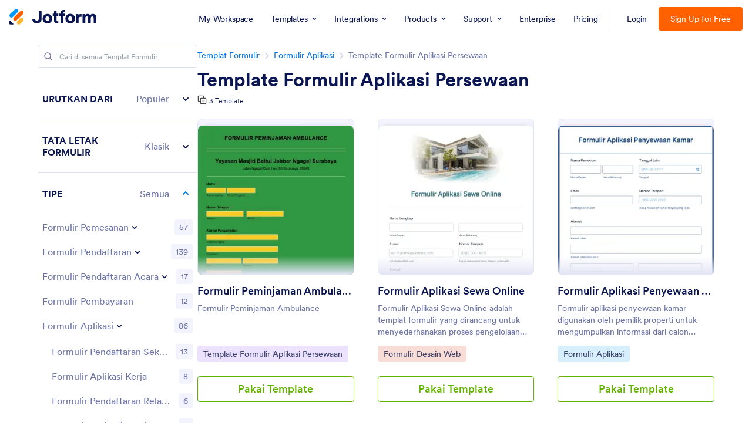

--- FILE ---
content_type: text/html; charset=UTF-8
request_url: https://www.jotform.com/id/form-templates/application-form/rental-application-form-templates
body_size: 134463
content:
<!DOCTYPE html> <html class="w-full max-w-100vw " lang="id" jf-lang="id" xml:lang="id"><head> <meta charset="utf-8"><meta http-equiv="X-UA-Compatible" content="IE=edge"><meta name="viewport" content="width=device-width, initial-scale=1"><meta name="google-site-verification" content="AFRsEtZN5MINgoKVUNig-AHayYC86rqIOARWtiC09wY" /><link rel="preconnect" href="//www.googletagmanager.com" crossorigin=""><link rel="preconnect" href="//cdn.jotfor.ms" crossorigin=""><link rel="preload" href="//cdn.jotfor.ms/fonts/circular/fonts/Circular-Book.woff2" as="font" type="font/woff2" crossorigin><link rel="shortcut icon" href="https://cdn.jotfor.ms/assets/img/favicons/favicon-2021-light.png"><link rel="apple-touch-icon" href="https://cdn.jotfor.ms/assets/img/favicons/apple-touch-icon.png"><link rel="apple-touch-icon" sizes="180x180" href="https://cdn.jotfor.ms/assets/img/favicons/apple-touch-icon-180x180.png"><link rel="apple-touch-icon-precomposed" href="https://cdn.jotfor.ms/assets/img/favicons/apple-touch-icon-precomposed.png"><link rel="apple-touch-icon-precomposed" sizes="120x120" href="https://cdn.jotfor.ms/assets/img/favicons/apple-touch-icon-120x120-precomposed.png"><link rel="apple-touch-icon-precomposed" sizes="152x152" href="https://cdn.jotfor.ms/assets/img/favicons/apple-touch-icon-152x152-precomposed.png"><title>Template Formulir Aplikasi Persewaan | Jotform</title><meta name="robots" content="index,follow" /><meta name="description" content="Kumpulkan aplikasi calon penyewa secara online. Terima biaya aplikasi dengan gateway pembayaran terintegrasi. Mudah untuk disesuaikan dan disematkan di situs web apa pun." /><meta name="keywords" content="formulir aplikasi persewaan, formulir aplikasi persewaan dasar, formulir aplikasi persewaan gratis, formulir aplikasi persewaan" /><meta property="og:locale" content="en_us" /><meta property="og:title" content="Template Formulir Aplikasi Persewaan | Jotform" /><meta property="og:description" content="Kumpulkan aplikasi calon penyewa secara online. Terima biaya aplikasi dengan gateway pembayaran terintegrasi. Mudah untuk disesuaikan dan disematkan di situs web apa pun." /><meta property="og:image" content="https://cdn.jotfor.ms/assets/img/landing/opengraph.png" /><meta property="og:image:secure_url" content="https://cdn.jotfor.ms/assets/img/landing/opengraph.png" /><meta property="og:site_name" content="Jotform" /><meta property="og:url" content="https://www.jotform.com/id/form-templates/application-form/rental-application-form-templates" /><meta property="og:type" content="website" /><meta name="twitter:site" content="@jotform" /><meta name="twitter:url" content="https://www.jotform.com/id/form-templates/application-form/rental-application-form-templates" /><meta name="twitter:title" content="Template Formulir Aplikasi Persewaan | Jotform" /><meta name="twitter:image" content="https://cdn.jotfor.ms/assets/img/landing/opengraph.png" /><meta name="twitter:card" content="summary_large_image" /><meta name="twitter:creator" content="@jotform" /><meta name="twitter:description" content="Kumpulkan aplikasi calon penyewa secara online. Terima biaya aplikasi dengan gateway pembayaran terintegrasi. Mudah untuk disesuaikan dan disematkan di situs web apa pun." /><link rel="preload" href="//cdn.jotfor.ms/assets/img/templates/placeholder-form-new.svg" fetchpriority="high" as="image" crossorigin="" /><meta name="jotform:localization" content="true" /><meta name="jotform:localization:it" content="false" /><meta name="jotform:localization:bg" content="false" /><meta name="jotform:localization:fi" content="false" /><meta name="jotform:localization:nl" content="false" /><meta name="jotform:localization:ja" content="false" /><meta name="jotform:localization:pl" content="false" /><link rel="image_src" href="https://cdn.jotfor.ms/assets/img/landing/opengraph.png" crossorigin="" /><link rel="canonical" href="https://www.jotform.com/id/form-templates/application-form/rental-application-form-templates" crossorigin="" /><link rel="preload" href="https://cdn.jotfor.ms/fonts/?family=Circular&v=3.3.68177" as="style" onload="this.onload=null;this.rel='stylesheet'"><noscript><link rel="stylesheet" href="https://cdn.jotfor.ms/fonts/?family=Circular&v=3.3.68177"></noscript><style id="site-physical-css" type="text/css">@property --bg-opacity{syntax:"<number>";inherits:false;initial-value:1}@property --color-opacity{syntax:"<number>";inherits:false;initial-value:1}@property --border-opacity{syntax:"<number>";inherits:false;initial-value:1}@property --border-t-opacity{syntax:"<number>";inherits:false;initial-value:1}@property --border-r-opacity{syntax:"<number>";inherits:false;initial-value:1}@property --border-b-opacity{syntax:"<number>";inherits:false;initial-value:1}@property --border-l-opacity{syntax:"<number>";inherits:false;initial-value:1}:root{--jfv-font-size-15:15px;--jfv-line-height-15:20px;--jfv-font-size-xxs:0.625rem;--jfv-line-height-xxs:0.75rem;--jfv-font-size-xs:0.75rem;--jfv-line-height-xs:1rem;--jfv-font-size-sm:0.875rem;--jfv-line-height-sm:1.125rem;--jfv-font-size-md:1rem;--jfv-line-height-md:1.25rem;--jfv-font-size-lg:1.125rem;--jfv-line-height-lg:1.375rem;--jfv-font-size-xl:1.25rem;--jfv-line-height-xl:1.5rem;--jfv-font-size-2xl:1.5rem;--jfv-line-height-2xl:1.75rem;--jfv-font-size-3xl:1.75rem;--jfv-line-height-3xl:2rem;--jfv-font-size-4xl:2rem;--jfv-line-height-4xl:2.5rem;--jfv-font-size-5xl:2.25rem;--jfv-line-height-5xl:2.75rem;--jfv-font-size-6xl:2.5rem;--jfv-line-height-6xl:2.875rem;--jfv-font-size-7xl:3rem;--jfv-line-height-7xl:3.25rem;--jfv-font-size-8xl:3.375rem;--jfv-line-height-8xl:3.75rem;--jfv-font-size-display-1:3rem;--jfv-line-height-display-1:4rem;--jfv-letter-spacing-display-1:-0.021em;--jfv-font-size-display-2:2rem;--jfv-line-height-display-2:2.75rem;--jfv-letter-spacing-display-2:-0.021em;--jfv-font-size-heading-1:1.75rem;--jfv-line-height-heading-1:2.5rem;--jfv-letter-spacing-heading-1:-0.021em;--jfv-font-size-heading-2:1.5rem;--jfv-line-height-heading-2:2rem;--jfv-letter-spacing-heading-2:-0.019em;--jfv-font-size-heading-3:1.25rem;--jfv-line-height-heading-3:1.75rem;--jfv-letter-spacing-heading-3:-0.017em;--jfv-font-size-heading-4:1.125rem;--jfv-line-height-heading-4:1.5rem;--jfv-letter-spacing-heading-4:-0.014em;--jfv-font-size-heading-5:1rem;--jfv-line-height-heading-5:1.5rem;--jfv-letter-spacing-heading-5:-0.011em;--jfv-font-size-heading-6:0.875rem;--jfv-line-height-heading-6:1.25rem;--jfv-letter-spacing-heading-6:-0.006em;--jfv-font-size-heading-7:0.75rem;--jfv-line-height-heading-7:1rem;--jfv-font-size-body-lg:1.125rem;--jfv-line-height-body-lg:1.5rem;--jfv-letter-spacing-body-lg:-0.014em;--jfv-font-size-body:1rem;--jfv-line-height-body:1.5rem;--jfv-letter-spacing-body:-0.011em;--jfv-font-size-body-sm:0.875rem;--jfv-line-height-body-sm:1.25rem;--jfv-letter-spacing-body-sm:-0.006em;--jfv-font-size-caption:0.75rem;--jfv-line-height-caption:1rem;--jfv-font-size-caption-sm:0.625rem;--jfv-line-height-caption-sm:1rem;--jfv-letter-spacing-caption-sm:0.01em;--jfv-font-size-label:1rem;--jfv-line-height-label:1rem;--jfv-letter-spacing-label:-0.011em;--jfv-font-size-label-sm:0.875rem;--jfv-line-height-label-sm:1rem;--jfv-letter-spacing-label-sm:-0.006em}@property --border-x-opacity{syntax:"<number>";inherits:false;initial-value:1}@property --border-y-opacity{syntax:"<number>";inherits:false;initial-value:1}@property --outline-opacity{syntax:"<number>";inherits:false;initial-value:1}@property --divide-opacity{syntax:"<number>";inherits:false;initial-value:1}@property --fill-opacity{syntax:"<number>";inherits:false;initial-value:1}@property --stroke-opacity{syntax:"<number>";inherits:false;initial-value:1}html :where([class*=border]),html :where([class*=divide])>*{border:0 solid}[class*=outline]{outline:0 solid}[class*=border],[class*=divide]>*{border-style:solid}:root{--jfv-transparent:transparent;--jfv-current:currentColor;--jfv-white:#ffffff;--jfv-black:#000000;--jfv-blue-100:#edf8ff;--jfv-blue-200:#77cfff;--jfv-blue-300:#4dbefc;--jfv-blue-400:#0099ff;--jfv-blue-500:#0075E3;--jfv-blue-600:#0066c3;--jfv-green-100:#edfed1;--jfv-green-200:#cbfb7b;--jfv-green-300:#a8eb38;--jfv-green-400:#7fca00;--jfv-green-500:#64b200;--jfv-green-600:#529300;--jfv-yellow-100:#fff5d2;--jfv-yellow-200:#ffdc7b;--jfv-yellow-300:#ffc42c;--jfv-yellow-400:#ffb629;--jfv-yellow-500:#f9a400;--jfv-yellow-600:#f49200;--jfv-orange-100:#ffe4cc;--jfv-orange-200:#fec48e;--jfv-orange-300:#ffa34f;--jfv-orange-400:#ff7b1c;--jfv-orange-500:#ff6100;--jfv-orange-600:#e55300;--jfv-red-100:#fef2f2;--jfv-red-200:#fecaca;--jfv-red-300:#f87171;--jfv-red-400:#dc2626;--jfv-red-500:#c90909;--jfv-red-600:#ab0101;--jfv-purple-100:#f3e2ff;--jfv-purple-200:#e0b7fd;--jfv-purple-300:#bf78f0;--jfv-purple-400:#9c4dd3;--jfv-purple-500:#892dca;--jfv-purple-600:#6915a4;--jfv-navy-10:#F9F9FF;--jfv-navy-25:#F3F3FE;--jfv-navy-50:#E3E5F5;--jfv-navy-75:#dadef3;--jfv-navy-100:#c8ceed;--jfv-navy-200:#979dc6;--jfv-navy-300:#6C73A8;--jfv-navy-400:#454e80;--jfv-navy-500:#343c6a;--jfv-navy-600:#252d5b;--jfv-navy-700:#0a1551;--jfv-navy-800:#091141;--jfv-navy-900:#050c34;--jfv-gray-25:#F1F1F4;--jfv-gray-50:#E2E3E9;--jfv-gray-75:#D3D6DE;--jfv-gray-100:#BFC3CE;--jfv-gray-200:#A0A6B6;--jfv-gray-300:#7F859C;--jfv-gray-400:#4C536F;--jfv-gray-500:#434A60;--jfv-gray-600:#33384a;--jfv-gray-700:#292D3C;--jfv-gray-800:#131620;--jfv-gray-900:#08090B;--jfv-ai-light:#934BE4;--jfv-ai-default:#7923DD;--jfv-ai-dark:#621CB1;--jfv-analytics-light:#B9BEDF;--jfv-analytics-default:#8F96CC;--jfv-analytics-dark:#737CBF;--jfv-approvals-light:#008F75;--jfv-approvals-default:#007862;--jfv-approvals-dark:#006653;--jfv-apps-light:#bf78f0;--jfv-apps-default:#9c4dd3;--jfv-apps-dark:#892dca;--jfv-forms-light:#ff7b1c;--jfv-forms-default:#ff6100;--jfv-forms-dark:#e55300;--jfv-inbox-light:#59BED2;--jfv-inbox-default:#249BB4;--jfv-inbox-dark:#1989A0;--jfv-pages-light:#5887BF;--jfv-pages-default:#034F96;--jfv-pages-dark:#03294C;--jfv-pdf-light:#628EFF;--jfv-pdf-default:#3E62C8;--jfv-pdf-dark:#2F4EAD;--jfv-reports-light:#728DDD;--jfv-reports-default:#5369AB;--jfv-reports-dark:#344067;--jfv-sign-light:#94CD2A;--jfv-sign-default:#7BB60F;--jfv-sign-dark:#6DA900;--jfv-tables-light:#37C768;--jfv-tables-default:#049E38;--jfv-tables-dark:#007B2A;--jfv-teams-light:#303C77;--jfv-teams-default:#18235C;--jfv-teams-dark:#0C1540}.stroke{stroke-width:1px}.cursor-pointer{cursor:pointer}.cursor-not-allowed{cursor:not-allowed}.font-circular{font-family:Circular,BlinkMacSystemFont,Helvetica}.bg-no-repeat{background-repeat:no-repeat}.bg-size-cover{background-size:cover}.bg-size-contain{background-size:contain}.bg-size-full{background-size:100%}.object-bottom{object-position:bottom}.bg-center{background-position:center}.object-top{object-position:top}.object-cover{object-fit:cover}.object-contain{object-fit:contain}.dir-ltr{direction:ltr}.transform{--translate-x:0;--translate-y:0;--scale:1;--rotate:0;transform:translateX(var(--translate-x)) translateY(var(--translate-y)) scale(var(--scale)) rotate(var(--rotate))}.whitespace-nowrap{white-space:nowrap}.whitespace-pre{white-space:pre}.from-transparent{--from-color:transparent}.to-transparent{--to-color:transparent}.from-white{--from-color:#ffffff}.from-blue-300{--from-color:#4dbefc}.to-blue-600{--to-color:#0066c3}.to-navy-10{--to-color:#F9F9FF}.from-navy-50{--from-color:#E3E5F5}.to-navy-50{--to-color:#E3E5F5}.to-navy-600{--to-color:#252d5b}.from-gray-300{--from-color:#7F859C}.to-gray-300{--to-color:#7F859C}.to-sign-light{--to-color:#94CD2A}.from-sign-default{--from-color:#7BB60F}.appearance-none{appearance:none}.appearance-none::-webkit-inner-spin-button,.appearance-none::-webkit-outer-spin-button{-webkit-appearance:none;margin:0}input[type=number].appearance-none{-moz-appearance:textfield}.text-xxs{font-size:var(--jfv-font-size-xxs);line-height:var(--jfv-line-height-xxs)}.text-xs{font-size:var(--jfv-font-size-xs);line-height:var(--jfv-line-height-xs)}.text-sm{font-size:var(--jfv-font-size-sm);line-height:var(--jfv-line-height-sm)}.text-md{font-size:var(--jfv-font-size-md);line-height:var(--jfv-line-height-md)}.text-lg{font-size:var(--jfv-font-size-lg);line-height:var(--jfv-line-height-lg)}.text-xl{font-size:var(--jfv-font-size-xl);line-height:var(--jfv-line-height-xl)}.text-2xl{font-size:var(--jfv-font-size-2xl);line-height:var(--jfv-line-height-2xl)}.text-3xl{font-size:var(--jfv-font-size-3xl);line-height:var(--jfv-line-height-3xl)}.text-4xl{font-size:var(--jfv-font-size-4xl);line-height:var(--jfv-line-height-4xl)}.text-5xl{font-size:var(--jfv-font-size-5xl);line-height:var(--jfv-line-height-5xl)}.text-body-sm{font-size:var(--jfv-font-size-body-sm);line-height:var(--jfv-line-height-body-sm);letter-spacing:var(--jfv-letter-spacing-body-sm)}.gradient-to-t{--direction:to top;background:linear-gradient(var(--direction),var(--from-color),var(--to-color))}.gradient-to-r{--direction:to right}.gradient-to-b,.gradient-to-l,.gradient-to-r{background:linear-gradient(var(--direction),var(--from-color),var(--to-color))}.gradient-to-b{--direction:to bottom}.gradient-to-l{--direction:to left}.resize-none{resize:none}.truncate{overflow:hidden;text-overflow:ellipsis;white-space:nowrap}.table-auto{table-layout:auto}.break-all{word-break:break-all}.break-word{word-break:break-word}.line-clamp-1,.line-clamp-2{display:-webkit-box;-webkit-line-clamp:1;-webkit-box-orient:vertical}.line-clamp-2{-webkit-line-clamp:2}.line-clamp-3{display:-webkit-box;-webkit-line-clamp:3;-webkit-box-orient:vertical}.border-0{border-width:0}.border-t-0{border-top-width:0}.border-2{border-width:.125rem}.border-4{border-width:.25rem}.border{border-width:1px}.border-l{border-left-width:1px}.border-r{border-right-width:1px}.border-t{border-top-width:1px}.border-b{border-bottom-width:1px}.divide-y>:not(.hidden)~:not(.hidden){border-top-width:1px}.fill-white{fill:rgba(255,255,255,var(--fill-opacity,1))}.fill-navy-700{fill:rgba(10,21,81,var(--fill-opacity,1))}.divide-gray-50>:not(.hidden)~:not(.hidden){border-color:rgba(226,227,233,var(--divide-opacity,1))}.fill-ai-default{fill:rgba(121,35,221,var(--fill-opacity,1))}.overflow-hidden{overflow:hidden}.overflow-x-hidden{overflow-x:hidden}.overflow-auto{overflow:auto}.overflow-y-auto{overflow-y:auto}.overflow-visible{overflow:visible}.overflow-x-visible{overflow-x:visible}.absolute{position:absolute}.relative{position:relative}.fixed{position:fixed}.static{position:static}.sticky{position:sticky}.text-center,[dir=rtl] .rtl\:text-center{text-align:center}.text-left,[dir=rtl] .rtl\:text-left{text-align:left}.text-right,[dir=rtl] .rtl\:text-right{text-align:right}.text-uppercase{text-transform:uppercase}.p-0{padding:0}.px-0{padding-left:0;padding-right:0}.py-0{padding-top:0;padding-bottom:0}.pt-0{padding-top:0}.pb-0{padding-bottom:0}[dir=rtl] .rtl\:pl-0{padding-left:0}[dir=rtl] .rtl\:pr-0{padding-right:0}.p-1{padding:.25rem}.px-1{padding-left:.25rem;padding-right:.25rem}.py-1{padding-top:.25rem;padding-bottom:.25rem}.pt-1{padding-top:.25rem}.pl-1{padding-left:.25rem}.p-2{padding:.5rem}.px-2{padding-left:.5rem;padding-right:.5rem}.py-2{padding-top:.5rem;padding-bottom:.5rem}.pt-2{padding-top:.5rem}.pb-2{padding-bottom:.5rem}.pl-2,[dir=rtl] .rtl\:pl-2{padding-left:.5rem}.pr-2,[dir=rtl] .rtl\:pr-2{padding-right:.5rem}.p-3{padding:.75rem}.px-3{padding-left:.75rem;padding-right:.75rem}.py-3{padding-top:.75rem;padding-bottom:.75rem}.pt-3{padding-top:.75rem}.pb-3{padding-bottom:.75rem}.pl-3,[dir=rtl] .rtl\:pl-3{padding-left:.75rem}.pr-3,[dir=rtl] .rtl\:pr-3{padding-right:.75rem}.p-4{padding:1rem}.px-4{padding-left:1rem;padding-right:1rem}.py-4{padding-top:1rem;padding-bottom:1rem}.pt-4{padding-top:1rem}.pb-4{padding-bottom:1rem}.pl-4{padding-left:1rem}.p-5{padding:1.25rem}.px-5{padding-left:1.25rem;padding-right:1.25rem}.pt-5{padding-top:1.25rem}.pb-5{padding-bottom:1.25rem}.pl-5{padding-left:1.25rem}.p-6{padding:1.5rem}.px-6{padding-left:1.5rem;padding-right:1.5rem}.py-6{padding-top:1.5rem;padding-bottom:1.5rem}.pt-6{padding-top:1.5rem}.pb-6{padding-bottom:1.5rem}[dir=rtl] .rtl\:pl-6{padding-left:1.5rem}.pr-6{padding-right:1.5rem}.px-7{padding-left:1.75rem;padding-right:1.75rem}.py-7{padding-top:1.75rem;padding-bottom:1.75rem}.pt-7{padding-top:1.75rem}.p-8{padding:2rem}.px-8{padding-left:2rem;padding-right:2rem}.py-8{padding-top:2rem;padding-bottom:2rem}.pt-8{padding-top:2rem}.pb-8{padding-bottom:2rem}.pl-9{padding-left:2.25rem}[dir=rtl] .rtl\:pr-9{padding-right:2.25rem}.px-10{padding-left:2.5rem;padding-right:2.5rem}.py-10{padding-top:2.5rem;padding-bottom:2.5rem}.pt-10{padding-top:2.5rem}.pb-10{padding-bottom:2.5rem}.pl-10{padding-left:2.5rem}.pl-11{padding-left:2.75rem}[dir=rtl] .rtl\:pr-11{padding-right:2.75rem}.px-12{padding-left:3rem;padding-right:3rem}.py-12{padding-top:3rem;padding-bottom:3rem}.pb-12{padding-bottom:3rem}.px-14{padding-left:3.5rem;padding-right:3.5rem}.pt-14{padding-top:3.5rem}.py-16{padding-top:4rem;padding-bottom:4rem}.pb-16{padding-bottom:4rem}.px-18{padding-left:4.5rem;padding-right:4.5rem}.pt-18{padding-top:4.5rem}.pb-18{padding-bottom:4.5rem}.py-20{padding-top:5rem;padding-bottom:5rem}.pb-20{padding-bottom:5rem}.pb-24{padding-bottom:6rem}.p-0\.5{padding:.125rem}.px-0\.5{padding-left:.125rem;padding-right:.125rem}.py-0\.5{padding-top:.125rem;padding-bottom:.125rem}.p-1\.5{padding:.375rem}.px-1\.5{padding-left:.375rem;padding-right:.375rem}.py-1\.5{padding-top:.375rem;padding-bottom:.375rem}.p-2\.5{padding:.625rem}.px-2\.5{padding-left:.625rem;padding-right:.625rem}.py-2\.5{padding-top:.625rem;padding-bottom:.625rem}.pt-2\.5{padding-top:.625rem}.pb-2\.5{padding-bottom:.625rem}.pr-2\.5{padding-right:.625rem}.space-x-1>*+*{margin-left:.25rem}.space-x-2>*+*{margin-left:.5rem}.space-y-2>*+*{margin-top:.5rem}.space-y-4>*+*{margin-top:1rem}.line-height-xxs{line-height:.75rem}.line-height-xs{line-height:1rem}.line-height-sm{line-height:1.125rem}.line-height-md{line-height:1.25rem}.line-height-lg{line-height:1.375rem}.line-height-xl{line-height:1.5rem}.line-height-2xl{line-height:1.75rem}.line-height-3xl{line-height:2rem}.line-height-4xl{line-height:2.5rem}.line-height-6xl{line-height:2.875rem}.tracking-xxxs{letter-spacing:-.021em}.group:hover .group-hover\:pointer-events-auto{pointer-events:auto}.pointer-events-none{pointer-events:none}.justify-center{justify-content:center}.justify-start{justify-content:flex-start}.justify-end{justify-content:flex-end}.justify-between{justify-content:space-between}.justify-around{justify-content:space-around}.self-stretch{align-self:stretch}.items-center{align-items:center}.items-start{align-items:flex-start}.items-end{align-items:flex-end}.items-stretch{align-items:stretch}.align-top{vertical-align:top}.align-middle{vertical-align:middle}.align-bottom{vertical-align:bottom}.align-text-top{vertical-align:text-top}.min-w-0{min-width:0}.min-w-4{min-width:1rem}.min-w-5{min-width:1.25rem}.min-h-5{min-height:1.25rem}.min-h-7{min-height:1.75rem}.min-w-8{min-width:2rem}.min-h-9{min-height:2.25rem}.min-w-10{min-width:2.5rem}.min-h-10{min-height:2.5rem}.min-h-11{min-height:2.75rem}.min-h-14{min-height:3.5rem}.min-h-16{min-height:4rem}.min-w-20{min-width:5rem}.min-w-24{min-width:6rem}.min-w-28{min-width:7rem}.min-h-28{min-height:7rem}.min-w-44{min-width:11rem}.min-h-44{min-height:11rem}.min-w-48{min-width:12rem}.min-h-48{min-height:12rem}.min-h-52{min-height:13rem}.min-w-56{min-width:14rem}.min-w-64{min-width:16rem}.min-h-64{min-height:16rem}.min-w-72{min-width:18rem}.min-h-72{min-height:18rem}.min-h-76{min-height:19rem}.min-h-120{min-height:30rem}.min-h-xs{min-height:30rem}.min-h-sm{min-height:40rem}.min-w-lg{min-width:64rem}.min-w-1\/2{min-width:50%}.min-w-full{min-width:100%}.min-h-full{min-height:100%}.min-h-100vh{min-height:100vh}.max-w-2{max-width:.5rem}.max-h-10{max-height:2.5rem}.max-h-12{max-height:3rem}.max-h-16{max-height:4rem}.max-h-20{max-height:5rem}.max-h-24{max-height:6rem}.max-w-28{max-width:7rem}.max-h-28{max-height:7rem}.max-w-32{max-width:8rem}.max-w-36{max-width:9rem}.max-w-40{max-width:10rem}.max-w-44{max-width:11rem}.max-h-44{max-height:11rem}.max-w-48{max-width:12rem}.max-w-52{max-width:13rem}.max-w-56{max-width:14rem}.max-h-56{max-height:14rem}.max-w-64{max-width:16rem}.max-w-68{max-width:17rem}.max-w-72{max-width:18rem}.max-w-76{max-width:19rem}.max-w-80{max-width:20rem}.max-h-80{max-height:20rem}.max-w-84{max-width:21rem}.max-w-88{max-width:22rem}.max-w-92{max-width:23rem}.max-w-96{max-width:24rem}.max-w-100{max-width:25rem}.max-h-100{max-height:25rem}.max-w-104{max-width:26rem}.max-w-108{max-width:27rem}.max-w-112{max-width:28rem}.max-w-120{max-width:30rem}.max-w-xs{max-width:30rem}.max-w-sm{max-width:40rem}.max-h-sm{max-height:40rem}.max-w-md{max-width:48rem}.max-w-lg{max-width:64rem}.max-h-lg{max-height:64rem}.max-w-xl{max-width:80rem}.max-w-xxl{max-width:87.5rem}.max-w-1\/2{max-width:50%}.max-w-1\/3{max-width:33.333333%}.max-w-4\/6{max-width:66.666667%}.max-h-10\/12{max-height:83.333333%}.max-w-full{max-width:100%}.max-h-full{max-height:100%}.max-h-100vh{max-height:100vh}.max-w-100vw{max-width:100vw}.cols-1{grid-template-columns:repeat(1,minmax(0,1fr))}.gap-0{gap:0}.gap-1{gap:.25rem}.gap-2{gap:.5rem}.gap-3{gap:.75rem}.gap-4{gap:1rem}.gap-5{gap:1.25rem}.gap-6{gap:1.5rem}.gap-7{gap:1.75rem}.gap-8{gap:2rem}.gap-10{gap:2.5rem}.gap-12{gap:3rem}.gap-0\.5{gap:.125rem}.gap-2\.5{gap:.625rem}.visible{visibility:visible}.invisible{visibility:hidden}.flex-row,[dir=rtl] .rtl\:flex-row{flex-direction:row}.flex-col{flex-direction:column}.flex-col-reverse{flex-direction:column-reverse}.shrink-0{flex-shrink:0}.shrink-1{flex-shrink:1}.grow-1{flex-grow:1}.flex-1{flex-grow:1;flex-shrink:1}.flex-wrap{flex-wrap:wrap}.flex-nowrap{flex-wrap:nowrap}.z-0{z-index:0}.z-1{z-index:1}.-z-1{z-index:-1}.group:hover .group-hover\:z-2,.z-2{z-index:2}.z-3{z-index:3}.z-4{z-index:4}.z-5{z-index:5}.z-6{z-index:6}.z-8{z-index:8}.z-9{z-index:9}.bg-transparent{background-color:transparent}.color-transparent{color:transparent}.border-transparent{border-color:transparent}.outline-transparent{outline-color:transparent}.color-current{color:currentColor}.bg-white,.group:hover .group-hover\:bg-white,.hover\:bg-white:hover{background-color:rgba(255,255,255,var(--bg-opacity,1))}.color-white,.group:hover .group-hover\:color-white,.hover\:color-white:hover{color:rgba(255,255,255,var(--color-opacity,1))}.border-white{border-color:rgba(255,255,255,var(--border-opacity,1))}.bg-black{background-color:rgba(0,0,0,var(--bg-opacity,1))}.bg-blue-100,.hover\:bg-blue-100:hover{background-color:rgba(237,248,255,var(--bg-opacity,1))}.color-blue-100{color:rgba(237,248,255,var(--color-opacity,1))}.bg-blue-200,.hover\:bg-blue-200:hover{background-color:rgba(119,207,255,var(--bg-opacity,1))}.group:hover .group-hover\:color-blue-200{color:rgba(119,207,255,var(--color-opacity,1))}.bg-blue-300,.hover\:bg-blue-300:hover{background-color:rgba(77,190,252,var(--bg-opacity,1))}.hover\:color-blue-300:hover{color:rgba(77,190,252,var(--color-opacity,1))}.bg-blue-400,.group:hover .group-hover\:bg-blue-400,.hover\:bg-blue-400:hover{background-color:rgba(0,153,255,var(--bg-opacity,1))}.color-blue-400{color:rgba(0,153,255,var(--color-opacity,1))}.group:hover .group-hover\:border-blue-400,.hover\:border-blue-400:hover{border-color:rgba(0,153,255,var(--border-opacity,1))}.bg-blue-500,.hover\:bg-blue-500:hover{background-color:rgba(0,117,227,var(--bg-opacity,1))}.color-blue-500,.group:hover .group-hover\:color-blue-500,.hover\:color-blue-500:hover{color:rgba(0,117,227,var(--color-opacity,1))}.border-blue-500,.hover\:border-blue-500:hover{border-color:rgba(0,117,227,var(--border-opacity,1))}.bg-blue-600,.hover\:bg-blue-600:hover{background-color:rgba(0,102,195,var(--bg-opacity,1))}.color-blue-600,.hover\:color-blue-600:hover{color:rgba(0,102,195,var(--color-opacity,1))}.hover\:border-blue-600:hover{border-color:rgba(0,102,195,var(--border-opacity,1))}.hover\:bg-green-300:hover{background-color:rgba(168,235,56,var(--bg-opacity,1))}.hover\:color-green-300:hover{color:rgba(168,235,56,var(--color-opacity,1))}.bg-green-400,.hover\:bg-green-400:hover{background-color:rgba(127,202,0,var(--bg-opacity,1))}.color-green-400{color:rgba(127,202,0,var(--color-opacity,1))}.bg-green-500,.hover\:bg-green-500:hover{background-color:rgba(100,178,0,var(--bg-opacity,1))}.color-green-500,.hover\:color-green-500:hover{color:rgba(100,178,0,var(--color-opacity,1))}.border-green-500{border-color:rgba(100,178,0,var(--border-opacity,1))}.bg-green-600,.group:hover .group-hover\:bg-green-600,.hover\:bg-green-600:hover{background-color:rgba(82,147,0,var(--bg-opacity,1))}.color-green-600{color:rgba(82,147,0,var(--color-opacity,1))}.border-green-600,.hover\:border-green-600:hover{border-color:rgba(82,147,0,var(--border-opacity,1))}.bg-yellow-100{background-color:rgba(255,245,210,var(--bg-opacity,1))}.border-yellow-200{border-color:rgba(255,220,123,var(--border-opacity,1))}.hover\:bg-yellow-300:hover{background-color:rgba(255,196,44,var(--bg-opacity,1))}.bg-yellow-400{background-color:rgba(255,182,41,var(--bg-opacity,1))}.bg-yellow-500{background-color:rgba(249,164,0,var(--bg-opacity,1))}.color-yellow-500{color:rgba(249,164,0,var(--color-opacity,1))}.hover\:bg-yellow-600:hover{background-color:rgba(244,146,0,var(--bg-opacity,1))}.color-yellow-600{color:rgba(244,146,0,var(--color-opacity,1))}.bg-orange-100{background-color:rgba(255,228,204,var(--bg-opacity,1))}.color-orange-400{color:rgba(255,123,28,var(--color-opacity,1))}.bg-orange-500{background-color:rgba(255,97,0,var(--bg-opacity,1))}.color-orange-500{color:rgba(255,97,0,var(--color-opacity,1))}.border-orange-500{border-color:rgba(255,97,0,var(--border-opacity,1))}.color-orange-600{color:rgba(229,83,0,var(--color-opacity,1))}.color-red-300{color:rgba(248,113,113,var(--color-opacity,1))}.bg-red-400{background-color:rgba(220,38,38,var(--bg-opacity,1))}.color-red-400{color:rgba(220,38,38,var(--color-opacity,1))}.border-red-400{border-color:rgba(220,38,38,var(--border-opacity,1))}.bg-red-500{background-color:rgba(201,9,9,var(--bg-opacity,1))}.color-red-500{color:rgba(201,9,9,var(--color-opacity,1))}.bg-red-600{background-color:rgba(171,1,1,var(--bg-opacity,1))}.bg-purple-100{background-color:rgba(243,226,255,var(--bg-opacity,1))}.bg-purple-500{background-color:rgba(137,45,202,var(--bg-opacity,1))}.color-purple-500{color:rgba(137,45,202,var(--color-opacity,1))}.bg-navy-10{background-color:rgba(249,249,255,var(--bg-opacity,1))}.border-navy-10{border-color:rgba(249,249,255,var(--border-opacity,1))}.bg-navy-25{background-color:rgba(243,243,254,var(--bg-opacity,1))}.border-navy-25{border-color:rgba(243,243,254,var(--border-opacity,1))}.outline-navy-25{outline-color:rgba(243,243,254,var(--outline-opacity,1))}.bg-navy-50{background-color:rgba(227,229,245,var(--bg-opacity,1))}.color-navy-50{color:rgba(227,229,245,var(--color-opacity,1))}.border-navy-50{border-color:rgba(227,229,245,var(--border-opacity,1))}.border-b-navy-50{border-bottom-color:rgba(227,229,245,var(--border-b-opacity,1))}.border-t-navy-50{border-top-color:rgba(227,229,245,var(--border-t-opacity,1))}.bg-navy-75{background-color:rgba(218,222,243,var(--bg-opacity,1))}.border-navy-75{border-color:rgba(218,222,243,var(--border-opacity,1))}.bg-navy-100{background-color:rgba(200,206,237,var(--bg-opacity,1))}.color-navy-100{color:rgba(200,206,237,var(--color-opacity,1))}.border-navy-100{border-color:rgba(200,206,237,var(--border-opacity,1))}.color-navy-200{color:rgba(151,157,198,var(--color-opacity,1))}.border-navy-200{border-color:rgba(151,157,198,var(--border-opacity,1))}.color-navy-300{color:rgba(108,115,168,var(--color-opacity,1))}.bg-navy-400{background-color:rgba(69,78,128,var(--bg-opacity,1))}.color-navy-400{color:rgba(69,78,128,var(--color-opacity,1))}.bg-navy-500{background-color:rgba(52,60,106,var(--bg-opacity,1))}.color-navy-500{color:rgba(52,60,106,var(--color-opacity,1))}.border-navy-500{border-color:rgba(52,60,106,var(--border-opacity,1))}.bg-navy-600{background-color:rgba(37,45,91,var(--bg-opacity,1))}.color-navy-600{color:rgba(37,45,91,var(--color-opacity,1))}.bg-navy-700{background-color:rgba(10,21,81,var(--bg-opacity,1))}.color-navy-700{color:rgba(10,21,81,var(--color-opacity,1))}.border-navy-700{border-color:rgba(10,21,81,var(--border-opacity,1))}.bg-navy-800{background-color:rgba(9,17,65,var(--bg-opacity,1))}.color-navy-800{color:rgba(9,17,65,var(--color-opacity,1))}.bg-navy-900{background-color:rgba(5,12,52,var(--bg-opacity,1))}.color-navy-900{color:rgba(5,12,52,var(--color-opacity,1))}.bg-gray-25{background-color:rgba(241,241,244,var(--bg-opacity,1))}.border-gray-25{border-color:rgba(241,241,244,var(--border-opacity,1))}.bg-gray-50{background-color:rgba(226,227,233,var(--bg-opacity,1))}.border-gray-50{border-color:rgba(226,227,233,var(--border-opacity,1))}.border-gray-75{border-color:rgba(211,214,222,var(--border-opacity,1))}.bg-gray-100{background-color:rgba(191,195,206,var(--bg-opacity,1))}.color-gray-100{color:rgba(191,195,206,var(--color-opacity,1))}.border-gray-100{border-color:rgba(191,195,206,var(--border-opacity,1))}.bg-gray-200{background-color:rgba(160,166,182,var(--bg-opacity,1))}.color-gray-200{color:rgba(160,166,182,var(--color-opacity,1))}.border-gray-200{border-color:rgba(160,166,182,var(--border-opacity,1))}.color-gray-300{color:rgba(127,133,156,var(--color-opacity,1))}.border-gray-300{border-color:rgba(127,133,156,var(--border-opacity,1))}.color-gray-400{color:rgba(76,83,111,var(--color-opacity,1))}.color-gray-500{color:rgba(67,74,96,var(--color-opacity,1))}.bg-gray-600{background-color:rgba(51,56,74,var(--bg-opacity,1))}.color-gray-600{color:rgba(51,56,74,var(--color-opacity,1))}.color-gray-700{color:rgba(41,45,60,var(--color-opacity,1))}.bg-gray-800{background-color:rgba(19,22,32,var(--bg-opacity,1))}.bg-ai-default{background-color:rgba(121,35,221,var(--bg-opacity,1))}.color-ai-default{color:rgba(121,35,221,var(--color-opacity,1))}.border-ai-default{border-color:rgba(121,35,221,var(--border-opacity,1))}.bg-ai-dark{background-color:rgba(98,28,177,var(--bg-opacity,1))}.bg-analytics-default{background-color:rgba(143,150,204,var(--bg-opacity,1))}.bg-approvals-default{background-color:rgba(0,120,98,var(--bg-opacity,1))}.color-approvals-default{color:rgba(0,120,98,var(--color-opacity,1))}.bg-apps-default{background-color:rgba(156,77,211,var(--bg-opacity,1))}.bg-forms-default,.hover\:bg-orange-500:hover{background-color:rgba(255,97,0,var(--bg-opacity,1))}.hover\:color-orange-500:hover{color:rgba(255,97,0,var(--color-opacity,1))}.bg-forms-dark,.hover\:bg-orange-600:hover{background-color:rgba(229,83,0,var(--bg-opacity,1))}.bg-inbox-default{background-color:rgba(36,155,180,var(--bg-opacity,1))}.bg-pages-default{background-color:rgba(3,79,150,var(--bg-opacity,1))}.bg-pdf-default{background-color:rgba(62,98,200,var(--bg-opacity,1))}.bg-reports-default{background-color:rgba(83,105,171,var(--bg-opacity,1))}.bg-sign-default{background-color:rgba(123,182,15,var(--bg-opacity,1))}.bg-tables-light{background-color:rgba(55,199,104,var(--bg-opacity,1))}.color-tables-light{color:rgba(55,199,104,var(--color-opacity,1))}.bg-tables-default{background-color:rgba(4,158,56,var(--bg-opacity,1))}.bg-teams-default{background-color:rgba(24,35,92,var(--bg-opacity,1))}.inline-block{display:inline-block}.inline-flex{display:inline-flex}.block{display:block}.flex{display:flex}.hidden{display:none}.grid{display:grid}.inline{display:inline}.shadow-sm{box-shadow:0 1px 2px 0#1018280f,0 1px 3px 0#1018281a}.shadow-md{box-shadow:0 2px 4px -2px #1018280f,0 4px 8px -2px #1018281a}.shadow-lg{box-shadow:0 4px 6px -2px #1018280d,0 12px 16px -4px #1018281a}.shadow-xl{box-shadow:0 8px 8px -4px #1018280a,0 20px 24px -4px #1018281a}.shadow-2xl{box-shadow:0 24px 48px -12px #10182840}.shadow-light-lg{box-shadow:0 2px 8px #252d5b0a,0 16px 24px #545f6f29}.hover\:bg-red-500:hover{background-color:rgba(201,9,9,var(--bg-opacity,1))}.hover\:bg-red-600:hover{background-color:rgba(171,1,1,var(--bg-opacity,1))}.hover\:color-red-600:hover{color:rgba(171,1,1,var(--color-opacity,1))}.hover\:bg-purple-200:hover{background-color:rgba(224,183,253,var(--bg-opacity,1))}.hover\:bg-purple-600:hover{background-color:rgba(105,21,164,var(--bg-opacity,1))}.hover\:bg-navy-10:hover{background-color:rgba(249,249,255,var(--bg-opacity,1))}.hover\:bg-navy-25:hover{background-color:rgba(243,243,254,var(--bg-opacity,1))}.hover\:bg-navy-50:hover{background-color:rgba(227,229,245,var(--bg-opacity,1))}.hover\:bg-navy-75:hover{background-color:rgba(218,222,243,var(--bg-opacity,1))}.hover\:bg-navy-100:hover{background-color:rgba(200,206,237,var(--bg-opacity,1))}.hover\:color-navy-100:hover{color:rgba(200,206,237,var(--color-opacity,1))}.hover\:border-navy-100:hover{border-color:rgba(200,206,237,var(--border-opacity,1))}.hover\:color-navy-200:hover{color:rgba(151,157,198,var(--color-opacity,1))}.hover\:border-navy-200:hover{border-color:rgba(151,157,198,var(--border-opacity,1))}.hover\:border-navy-300:hover{border-color:rgba(108,115,168,var(--border-opacity,1))}.hover\:bg-navy-400:hover{background-color:rgba(69,78,128,var(--bg-opacity,1))}.hover\:color-navy-400:hover{color:rgba(69,78,128,var(--color-opacity,1))}.hover\:bg-navy-500:hover{background-color:rgba(52,60,106,var(--bg-opacity,1))}.hover\:color-navy-500:hover{color:rgba(52,60,106,var(--color-opacity,1))}.hover\:border-navy-500:hover{border-color:rgba(52,60,106,var(--border-opacity,1))}.hover\:bg-navy-600:hover{background-color:rgba(37,45,91,var(--bg-opacity,1))}.hover\:color-navy-600:hover{color:rgba(37,45,91,var(--color-opacity,1))}.hover\:border-navy-600:hover{border-color:rgba(37,45,91,var(--border-opacity,1))}.hover\:bg-navy-700:hover{background-color:rgba(10,21,81,var(--bg-opacity,1))}.hover\:color-navy-700:hover{color:rgba(10,21,81,var(--color-opacity,1))}.hover\:bg-navy-800:hover{background-color:rgba(9,17,65,var(--bg-opacity,1))}.hover\:bg-gray-25:hover{background-color:rgba(241,241,244,var(--bg-opacity,1))}.hover\:bg-gray-75:hover{background-color:rgba(211,214,222,var(--bg-opacity,1))}.hover\:bg-gray-200:hover{background-color:rgba(160,166,182,var(--bg-opacity,1))}.hover\:border-ai-default:hover{border-color:rgba(121,35,221,var(--border-opacity,1))}.hover\:outline-ai-default:hover{outline-color:rgba(121,35,221,var(--outline-opacity,1))}.hover\:bg-ai-dark:hover{background-color:rgba(98,28,177,var(--bg-opacity,1))}.hover\:bg-analytics-dark:hover{background-color:rgba(115,124,191,var(--bg-opacity,1))}.hover\:bg-approvals-dark:hover{background-color:rgba(0,102,83,var(--bg-opacity,1))}.hover\:bg-apps-dark:hover{background-color:rgba(137,45,202,var(--bg-opacity,1))}.group:hover .group-hover\:border-orange-500{border-color:rgba(255,97,0,var(--border-opacity,1))}.hover\:bg-forms-dark:hover{background-color:rgba(229,83,0,var(--bg-opacity,1))}.hover\:bg-inbox-dark:hover{background-color:rgba(25,137,160,var(--bg-opacity,1))}.hover\:bg-pages-dark:hover{background-color:rgba(3,41,76,var(--bg-opacity,1))}.hover\:bg-pdf-dark:hover{background-color:rgba(47,78,173,var(--bg-opacity,1))}.hover\:bg-reports-dark:hover{background-color:rgba(52,64,103,var(--bg-opacity,1))}.hover\:bg-sign-dark:hover{background-color:rgba(109,169,0,var(--bg-opacity,1))}.hover\:bg-tables-light:hover{background-color:rgba(55,199,104,var(--bg-opacity,1))}.hover\:bg-tables-dark:hover{background-color:rgba(0,123,42,var(--bg-opacity,1))}.hover\:bg-teams-dark:hover{background-color:rgba(12,21,64,var(--bg-opacity,1))}.hover\:shadow-xs:hover{box-shadow:0 1px 2px 0#1018280d}.hover\:shadow-md:hover{box-shadow:0 2px 4px -2px #1018280f,0 4px 8px -2px #1018281a}.hover\:shadow-lg:hover{box-shadow:0 4px 6px -2px #1018280d,0 12px 16px -4px #1018281a}.hover\:shadow-xl:hover{box-shadow:0 8px 8px -4px #1018280a,0 20px 24px -4px #1018281a}.focus\:bg-white:focus{background-color:rgba(255,255,255,var(--bg-opacity,1))}.focus\:color-white:focus{color:rgba(255,255,255,var(--color-opacity,1))}.focus\:outline-blue-200:focus{outline-color:rgba(119,207,255,var(--outline-opacity,1))}.focus\:bg-blue-400:focus{background-color:rgba(0,153,255,var(--bg-opacity,1))}.focus\:border-blue-400:focus{border-color:rgba(0,153,255,var(--border-opacity,1))}.focus\:border-blue-500:focus{border-color:rgba(0,117,227,var(--border-opacity,1))}.focus\:outline-yellow-300:focus{outline-color:rgba(255,196,44,var(--outline-opacity,1))}.focus\:outline-navy-25:focus{outline-color:rgba(243,243,254,var(--outline-opacity,1))}.focus\:border-navy-50:focus{border-color:rgba(227,229,245,var(--border-opacity,1))}.focus\:outline-navy-50:focus{outline-color:rgba(227,229,245,var(--outline-opacity,1))}.focus\:outline-ai-light:focus{outline-color:rgba(147,75,228,var(--outline-opacity,1))}.focus\:outline-ai-dark:focus{outline-color:rgba(98,28,177,var(--outline-opacity,1))}.group:hover .group-hover\:bg-navy-25{background-color:rgba(243,243,254,var(--bg-opacity,1))}.group:hover .group-hover\:color-navy-100{color:rgba(200,206,237,var(--color-opacity,1))}.group:hover .group-hover\:color-navy-400{color:rgba(69,78,128,var(--color-opacity,1))}.group:hover .group-hover\:color-navy-500{color:rgba(52,60,106,var(--color-opacity,1))}.group:hover .group-hover\:bg-navy-700{background-color:rgba(10,21,81,var(--bg-opacity,1))}.group:hover .group-hover\:color-navy-700{color:rgba(10,21,81,var(--color-opacity,1))}.group:hover .group-hover\:flex{display:flex}.group:hover .group-hover\:hidden{display:none}.group:hover .group-hover\:shadow-lg{box-shadow:0 4px 6px -2px #1018280d,0 12px 16px -4px #1018281a}.focus-within\:border-blue-500:focus-within{border-color:rgba(0,117,227,var(--border-opacity,1))}.outline-0{outline-width:0}.outline-offset-0{outline-offset:0}.outline-2{outline-width:.125rem}.outline{outline-width:1px}.font-light{font-weight:300}.font-normal{font-weight:400}.font-medium{font-weight:500}.font-semibold{font-weight:600}.font-bold{font-weight:700}.font-extrabold{font-weight:800}.font-black{font-weight:900}.hover\:underline:hover,.underline{text-decoration-line:underline}.no-underline{text-decoration-line:none}.line-through{text-decoration-line:line-through}.focus\:outline-2:focus{outline-width:.125rem}.focus\:outline-4:focus{outline-width:.25rem}.h-0{height:0}.w-0{width:0}.h-1{height:.25rem}.w-1{width:.25rem}.h-2{height:.5rem}.w-2{width:.5rem}.h-3{height:.75rem}.w-3{width:.75rem}.h-4{height:1rem}.group:hover .group-hover\:w-4,.w-4{width:1rem}.h-5{height:1.25rem}.w-5{width:1.25rem}.w-6{width:1.5rem}.h-7{height:1.75rem}.w-7{width:1.75rem}.h-8{height:2rem}.w-8{width:2rem}.h-9{height:2.25rem}.w-9{width:2.25rem}.h-10{height:2.5rem}.w-10{width:2.5rem}.h-11{height:2.75rem}.w-11{width:2.75rem}.h-12{height:3rem}.w-12{width:3rem}.h-14{height:3.5rem}.w-14{width:3.5rem}.h-16{height:4rem}.w-16{width:4rem}.w-18{width:4.5rem}.h-20{height:5rem}.w-20{width:5rem}.h-24{height:6rem}.h-28{height:7rem}.w-28{width:7rem}.h-32{height:8rem}.w-32{width:8rem}.h-36{height:9rem}.w-36{width:9rem}.w-44{width:11rem}.h-48{height:12rem}.h-64{height:16rem}.w-64{width:16rem}.w-68{width:17rem}.h-76{height:19rem}.w-92{width:23rem}.h-108{height:27rem}.h-120{height:30rem}.h-auto{height:auto}.group:hover .group-hover\:w-auto,.w-auto{width:auto}.h-1\/2{height:50%}.w-1\/2{width:50%}.w-1\/3{width:33.333333%}.w-1\/4{width:25%}.w-3\/4{width:75%}.w-2\/6{width:33.333333%}.h-full{height:100%}.w-full{width:100%}.h-px{height:1px}.h-2\.5{height:.625rem}.w-2\.5{width:.625rem}.w-max{width:max-content}.h-90vh{height:90vh}.h-100vh{height:100vh}.duration-150{transition-duration:.15s}.duration-200{transition-duration:.2s}.duration-300{transition-duration:.3s}.duration-500{transition-duration:.5s}.ease-in{transition-timing-function:ease-in}.ease-out{transition-timing-function:ease-out}.ease-in-out{transition-timing-function:ease-in-out}.hover\:w-max:hover{width:max-content}.group:hover .group-hover\:w-3\.5{width:.875rem}.top-0{top:0}.left-0{left:0}.right-0{right:0}.bottom-0{bottom:0}.inset-0{top:0;right:0;bottom:0;left:0}.inset-y-0{top:0;bottom:0}.top-1{top:.25rem}.right-1{right:.25rem}.-top-1{top:-.25rem}.-right-1{right:-.25rem}.top-2{top:.5rem}.left-2{left:.5rem}.right-2{right:.5rem}.bottom-2{bottom:.5rem}.-left-2{left:-.5rem}.-right-2{right:-.5rem}.top-3{top:.75rem}.left-3{left:.75rem}.group:hover .group-hover\:right-3{right:.75rem}.-top-3{top:-.75rem}.top-4{top:1rem}.left-4{left:1rem}.right-4{right:1rem}.bottom-4{bottom:1rem}.right-8{right:2rem}.bottom-8{bottom:2rem}.top-10{top:2.5rem}.left-10{left:2.5rem}.bottom-10{bottom:2.5rem}.-right-10{right:-2.5rem}.-right-12{right:-3rem}.right-14{right:3.5rem}.bottom-14{bottom:3.5rem}.-left-20{left:-5rem}.-right-20{right:-5rem}.top-36{top:9rem}.bottom-40{bottom:10rem}.top-1\/2{top:50%}.left-1\/2{left:50%}.top-1\/3{top:33.333333%}.top-6\/12{top:50%}.bottom-6\/12{bottom:50%}.top-full{top:100%}.left-full{left:100%}.right-full{right:100%}.top-2\.5{top:.625rem}.-top-2\.5{top:-.625rem}.radius-none{border-radius:0}.radius{border-radius:.25rem}.radius-r{border-top-right-radius:.25rem}.radius-r{border-bottom-right-radius:.25rem}.radius-b{border-bottom-left-radius:.25rem}.radius-b{border-bottom-right-radius:.25rem}.radius-l{border-bottom-left-radius:.25rem}.radius-l{border-top-left-radius:.25rem}.radius-sm{border-radius:.125rem}.radius-md{border-radius:.375rem}.radius-lg{border-radius:.5rem}.radius-t-lg{border-top-right-radius:.5rem}.radius-t-lg{border-top-left-radius:.5rem}.radius-b-lg{border-bottom-left-radius:.5rem}.radius-b-lg{border-bottom-right-radius:.5rem}.radius-xl{border-radius:.75rem}.radius-t-xl{border-top-right-radius:.75rem}.radius-t-xl{border-top-left-radius:.75rem}.radius-r-xl{border-top-right-radius:.75rem}.radius-r-xl{border-bottom-right-radius:.75rem}.radius-b-xl{border-bottom-left-radius:.75rem}.radius-b-xl{border-bottom-right-radius:.75rem}.radius-2xl{border-radius:1rem}.radius-t-2xl{border-top-right-radius:1rem}.radius-t-2xl{border-top-left-radius:1rem}.radius-full{border-radius:9998px}[dir=rtl] .rtl\:left-0{left:0}[dir=rtl] .rtl\:right-0{right:0}[dir=rtl] .rtl\:left-2{left:.5rem}[dir=rtl] .rtl\:right-2{right:.5rem}[dir=rtl] .rtl\:right-3{right:.75rem}[dir=rtl] .rtl\:left-4{left:1rem}[dir=rtl] .rtl\:right-4{right:1rem}[dir=rtl] .rtl\:right-10{right:2.5rem}[dir=rtl] .rtl\:-left-20{left:-5rem}[dir=rtl] .rtl\:-right-20{right:-5rem}[dir=rtl] .rtl\:left-auto{left:auto}[dir=rtl] .rtl\:right-auto{right:auto}[dir=rtl] .rtl\:radius-r-none{border-top-right-radius:0;border-bottom-right-radius:0}[dir=rtl] .rtl\:radius-l-none{border-top-left-radius:0;border-bottom-left-radius:0}[dir=rtl] .rtl\:radius-r{border-top-right-radius:.25rem}[dir=rtl] .rtl\:radius-r{border-bottom-right-radius:.25rem}[dir=rtl] .rtl\:radius-l{border-bottom-left-radius:.25rem}[dir=rtl] .rtl\:radius-l{border-top-left-radius:.25rem}[class].translate-x-0{--translate-x:0}[class].group:hover .group-hover\:translate-x-1{--translate-x:0.25rem}[class].translate-y-2{--translate-y:0.5rem}[class].-translate-y-2{--translate-y:-0.5rem}[class].group:hover .group-hover\:translate-x-2,[class].translate-x-2{--translate-x:0.5rem}[class].-translate-x-2{--translate-x:-0.5rem}[class].group:hover .group-hover\:-translate-y-4{--translate-y:-1rem}[class].group:hover .group-hover\:translate-x-4{--translate-x:1rem}[class].-translate-y-5{--translate-y:-1.25rem}[class].-translate-x-5{--translate-x:-1.25rem}[class].group:hover .group-hover\:-translate-x-6{--translate-x:-1.5rem}[class].translate-y-8{--translate-y:2rem}[class].translate-x-8{--translate-x:2rem}[class].translate-x-10{--translate-x:2.5rem}[class].group:hover .group-hover\:-translate-x-14{--translate-x:-3.5rem}[class].group:hover .group-hover\:translate-x-16{--translate-x:4rem}[class].-translate-y-18,[class].group:hover .group-hover\:-translate-y-18{--translate-y:-4.5rem}[class].group:hover .group-hover\:translate-x-18{--translate-x:4.5rem}[class].-translate-y-20{--translate-y:-5rem}[class].-translate-x-20{--translate-x:-5rem}[class].group:hover .group-hover\:translate-y-24{--translate-y:6rem}[class].group:hover .group-hover\:translate-x-24{--translate-x:6rem}[class].group:hover .group-hover\:-translate-x-24{--translate-x:-6rem}[class].group:hover .group-hover\:translate-y-28{--translate-y:7rem}[class].group:hover .group-hover\:-translate-y-28{--translate-y:-7rem}[class].group:hover .group-hover\:translate-x-28{--translate-x:7rem}[class].translate-y-32{--translate-y:8rem}[class].group:hover .group-hover\:-translate-y-32{--translate-y:-8rem}[class].group:hover .group-hover\:translate-x-32{--translate-x:8rem}[class].group:hover .group-hover\:-translate-x-32{--translate-x:-8rem}[class].group:hover .group-hover\:-translate-y-36{--translate-y:-9rem}[class].translate-y-64{--translate-y:16rem}[class].-translate-y-1\/2{--translate-y:-50%}[class].-translate-x-1\/2{--translate-x:-50%}[class].translate-y-full{--translate-y:100%}[class].translate-x-full{--translate-x:100%}[class].scale-50{--scale:0.5}[class].scale-80{--scale:0.8}[class].rotate-0{--rotate:0deg}[class].rotate-45{--rotate:45deg}[class].rotate-180{--rotate:180deg}.origin-center{transform-origin:center}.origin-top{transform-origin:top}.origin-bottom{transform-origin:bottom}.origin-top-left{transform-origin:top left}[class].group:hover .group-hover\:scale-100{--scale:1}[class].group:hover .group-hover\:scale-110{--scale:1.1}[class].group:hover .group-hover\:scale-120{--scale:1.2}[class][dir=rtl] .rtl\:-translate-x-full{--translate-x:-100%}[class][dir=rtl] .rtl\:rotate-0{--rotate:0deg}[class][dir=rtl] .rtl\:rotate-180{--rotate:180deg}.m-0{margin:0}.mx-0{margin-left:0;margin-right:0}.my-0{margin-top:0;margin-bottom:0}[dir=rtl] .rtl\:ml-0{margin-left:0}[dir=rtl] .rtl\:mr-0{margin-right:0}.mt-0{margin-top:0}.mb-0{margin-bottom:0}.m-1{margin:.25rem}.mx-1{margin-left:.25rem;margin-right:.25rem}.my-1{margin-top:.25rem;margin-bottom:.25rem}.ml-1,[dir=rtl] .rtl\:ml-1{margin-left:.25rem}.mr-1,[dir=rtl] .rtl\:mr-1{margin-right:.25rem}.mt-1{margin-top:.25rem}.mb-1{margin-bottom:.25rem}.-mt-1{margin-top:-.25rem}.-mb-1{margin-bottom:-.25rem}.mx-2{margin-left:.5rem;margin-right:.5rem}.my-2{margin-top:.5rem;margin-bottom:.5rem}.ml-2,[dir=rtl] .rtl\:ml-2{margin-left:.5rem}.mr-2,[dir=rtl] .rtl\:mr-2{margin-right:.5rem}.mt-2{margin-top:.5rem}.mb-2{margin-bottom:.5rem}.-mx-2{margin-left:-.5rem;margin-right:-.5rem}.-mt-2{margin-top:-.5rem}.mt-3{margin-top:.75rem}.mb-3{margin-bottom:.75rem}.-mt-3{margin-top:-.75rem}.mx-4{margin-left:1rem;margin-right:1rem}.my-4{margin-top:1rem;margin-bottom:1rem}.ml-4,[dir=rtl] .rtl\:ml-4{margin-left:1rem}.mr-4,[dir=rtl] .rtl\:mr-4{margin-right:1rem}.mt-4{margin-top:1rem}.mb-4{margin-bottom:1rem}.-mx-4{margin-left:-1rem;margin-right:-1rem}.my-5{margin-top:1.25rem;margin-bottom:1.25rem}.mr-5{margin-right:1.25rem}.mt-5{margin-top:1.25rem}.mb-5{margin-bottom:1.25rem}.-mx-5{margin-left:-1.25rem;margin-right:-1.25rem}.-mt-5{margin-top:-1.25rem}.my-6{margin-top:1.5rem;margin-bottom:1.5rem}.mt-6{margin-top:1.5rem}.mb-6{margin-bottom:1.5rem}.my-7{margin-top:1.75rem;margin-bottom:1.75rem}.mx-8{margin-left:2rem;margin-right:2rem}.my-8{margin-top:2rem;margin-bottom:2rem}.mt-8{margin-top:2rem}.mb-8{margin-bottom:2rem}.mt-9{margin-top:2.25rem}.my-10{margin-top:2.5rem;margin-bottom:2.5rem}.mt-10{margin-top:2.5rem}.mb-10{margin-bottom:2.5rem}.mt-12{margin-top:3rem}.mb-12{margin-bottom:3rem}.-mt-12{margin-top:-3rem}.mt-14{margin-top:3.5rem}.mb-14{margin-bottom:3.5rem}.mr-16{margin-right:4rem}.mt-16{margin-top:4rem}.m-20{margin:5rem}.mt-24{margin-top:6rem}.mb-24{margin-bottom:6rem}.-mb-24{margin-bottom:-6rem}.-ml-px{margin-left:-1px}.my-0\.5{margin-top:.125rem;margin-bottom:.125rem}.mt-1\.5{margin-top:.375rem}.mb-1\.5{margin-bottom:.375rem}.mx-2\.5{margin-left:.625rem;margin-right:.625rem}.ml-2\.5{margin-left:.625rem}[dir=rtl] .rtl\:mr-2\.5{margin-right:.625rem}.mt-2\.5{margin-top:.625rem}.mb-2\.5{margin-bottom:.625rem}.m-auto{margin:auto}.mx-auto{margin-left:auto;margin-right:auto}.my-auto{margin-top:auto;margin-bottom:auto}.ml-auto,[dir=rtl] .rtl\:ml-auto{margin-left:auto}[dir=rtl] .rtl\:mr-auto{margin-right:auto}.mt-auto{margin-top:auto}.mb-auto{margin-bottom:auto}.sr-only{position:absolute;width:1px;height:1px;padding:0;margin:-1px;overflow:hidden;clip:rect(0,0,0,0);white-space:nowrap;border-width:0}@media only screen and (min-width:30rem){[class].xs\:text-sm{font-size:var(--jfv-font-size-sm);line-height:var(--jfv-line-height-sm)}[class].xs\:text-md{font-size:var(--jfv-font-size-md);line-height:var(--jfv-line-height-md)}[class].xs\:pt-0{padding-top:0}[class].xs\:p-8{padding:2rem}[class].xs\:px-12{padding-left:3rem;padding-right:3rem}[class].xs\:line-height-md{line-height:1.25rem}[class].xs\:max-w-80{max-width:20rem}[class].xs\:max-w-92{max-width:23rem}[class].xs\:gap-4{gap:1rem}[class].xs\:flex-row{flex-direction:row}[class].xs\:flex-wrap{flex-wrap:wrap}[class].xs\:h-20{height:5rem}[class].xs\:w-20{width:5rem}[class].xs\:w-auto{width:auto}[class].xs\:mx-auto{margin-left:auto;margin-right:auto}}@media only screen and (min-width:40rem){[class][class].sm\:text-md{font-size:var(--jfv-font-size-md);line-height:var(--jfv-line-height-md)}[class][class].sm\:text-lg{font-size:var(--jfv-font-size-lg);line-height:var(--jfv-line-height-lg)}[class][class].sm\:text-2xl{font-size:var(--jfv-font-size-2xl);line-height:var(--jfv-line-height-2xl)}[class][class].sm\:text-3xl{font-size:var(--jfv-font-size-3xl);line-height:var(--jfv-line-height-3xl)}[class][class].sm\:truncate{overflow:hidden;text-overflow:ellipsis;white-space:nowrap}[class][class].sm\:line-clamp-2{display:-webkit-box;-webkit-line-clamp:1;-webkit-box-orient:vertical}[class][class].sm\:line-clamp-2{-webkit-line-clamp:2}[class][class].sm\:border{border-width:1px}[class][class].sm\:text-left{text-align:left}[dir=rtl] [class][class].sm\:rtl\:text-right{text-align:right}[class][class].sm\:px-2{padding-left:.5rem;padding-right:.5rem}[class][class].sm\:px-3{padding-left:.75rem;padding-right:.75rem}[class][class].sm\:p-4{padding:1rem}[class][class].sm\:py-4{padding-top:1rem;padding-bottom:1rem}[class][class].sm\:px-10{padding-left:2.5rem;padding-right:2.5rem}[class][class].sm\:px-20{padding-left:5rem;padding-right:5rem}[class][class].sm\:py-20{padding-top:5rem;padding-bottom:5rem}[class][class].sm\:px-24{padding-left:6rem;padding-right:6rem}[class][class].sm\:p-2\.5{padding:.625rem}[class][class].sm\:line-height-2xl{line-height:1.75rem}[class][class].sm\:line-height-4xl{line-height:2.5rem}[class][class].sm\:justify-end{justify-content:flex-end}[class][class].sm\:justify-between{justify-content:space-between}[class][class].sm\:items-center{align-items:center}[class][class].sm\:items-start{align-items:flex-start}[class][class].sm\:items-stretch{align-items:stretch}[class][class].sm\:min-h-11{min-height:2.75rem}[class][class].sm\:min-w-60{min-width:15rem}[class][class].sm\:min-w-1\/2{min-width:50%}[class][class].sm\:max-w-16{max-width:4rem}[class][class].sm\:max-h-20{max-height:5rem}[class][class].sm\:max-h-sm{max-height:40rem}[class][class].sm\:max-w-1\/2{max-width:50%}[class][class].sm\:max-w-1\/3{max-width:33.333333%}[class][class].sm\:max-w-2\/3{max-width:66.666667%}[class][class].sm\:max-w-1\/4{max-width:25%}[class][class].sm\:max-w-3\/4{max-width:75%}[class][class].sm\:max-w-full{max-width:100%}[class][class].sm\:cols-1{grid-template-columns:repeat(1,minmax(0,1fr))}[class][class].sm\:cols-2{grid-template-columns:repeat(2,minmax(0,1fr))}[class][class].sm\:row-start-1{grid-row-start:1}[class][class].sm\:gap-4{gap:1rem}[class][class].sm\:gap-5{gap:1.25rem}[class][class].sm\:gap-8{gap:2rem}[class][class].sm\:gap-10{gap:2.5rem}[class][class].sm\:flex-row{flex-direction:row}[class][class].sm\:flex-row-reverse{flex-direction:row-reverse}[class][class].sm\:inline-flex{display:inline-flex}[class][class].sm\:block{display:block}[class][class].sm\:flex{display:flex}[class][class].sm\:hidden{display:none}[class][class].sm\:hover\:shadow-xl:hover{box-shadow:0 8px 8px -4px #1018280a,0 20px 24px -4px #1018281a}[class][class].sm\:h-3{height:.75rem}[class][class].sm\:w-3{width:.75rem}[class][class].sm\:h-5{height:1.25rem}[class][class].sm\:w-5{width:1.25rem}[class][class].sm\:h-6{height:1.5rem}[class][class].sm\:w-6{width:1.5rem}[class][class].sm\:h-11{height:2.75rem}[class][class].sm\:w-11{width:2.75rem}[class][class].sm\:w-48{width:12rem}[class][class].sm\:w-1\/2{width:50%}[class][class].sm\:w-6\/12{width:50%}[class][class].sm\:duration-200{transition-duration:.2s}[class][class].sm\:top-2{top:.5rem}[class][class].sm\:radius-md{border-radius:.375rem}[class][class].sm\:radius-xl{border-radius:.75rem}[class][class][class].sm\:translate-x-16{--translate-x:4rem}[class][class].sm\:m-0{margin:0}[class][class].sm\:mx-0{margin-left:0;margin-right:0}[class][class].sm\:mt-0{margin-top:0}[class][class].sm\:mb-0{margin-bottom:0}[class][class].sm\:mr-2{margin-right:.5rem}[class][class].sm\:mt-2{margin-top:.5rem}[class][class].sm\:-mx-2{margin-left:-.5rem;margin-right:-.5rem}[class][class].sm\:mt-5{margin-top:1.25rem}[class][class].sm\:-my-5{margin-top:-1.25rem;margin-bottom:-1.25rem}[class][class].sm\:mt-6{margin-top:1.5rem}[class][class].sm\:mb-10{margin-bottom:2.5rem}[class][class].sm\:mt-11{margin-top:2.75rem}[class][class].sm\:mt-20{margin-top:5rem}[class][class].sm\:mb-20{margin-bottom:5rem}}@media only screen and (min-width:48rem){[class][class][class].md\:text-sm{font-size:var(--jfv-font-size-sm);line-height:var(--jfv-line-height-sm)}[class][class][class].md\:text-md{font-size:var(--jfv-font-size-md);line-height:var(--jfv-line-height-md)}[class][class][class].md\:text-lg{font-size:var(--jfv-font-size-lg);line-height:var(--jfv-line-height-lg)}[class][class][class].md\:text-xl{font-size:var(--jfv-font-size-xl);line-height:var(--jfv-line-height-xl)}[class][class][class].md\:text-2xl{font-size:var(--jfv-font-size-2xl);line-height:var(--jfv-line-height-2xl)}[class][class][class].md\:text-4xl{font-size:var(--jfv-font-size-4xl);line-height:var(--jfv-line-height-4xl)}[class][class][class].md\:border{border-width:1px}[class][class][class].md\:border-b{border-bottom-width:1px}[class][class][class].md\:overflow-hidden{overflow:hidden}[class][class][class].md\:overflow-visible{overflow:visible}[class][class][class].md\:relative{position:relative}[class][class][class].md\:static{position:static}[class][class][class].md\:sticky{position:sticky}[class][class][class].md\:text-left{text-align:left}[dir=rtl] [class][class][class].md\:rtl\:text-right{text-align:right}[class][class][class].md\:p-0{padding:0}[class][class][class].md\:px-0{padding-left:0;padding-right:0}[class][class][class].md\:py-0{padding-top:0;padding-bottom:0}[class][class][class].md\:pt-0{padding-top:0}[class][class][class].md\:pr-0{padding-right:0}[class][class][class].md\:px-3{padding-left:.75rem;padding-right:.75rem}[class][class][class].md\:py-3{padding-top:.75rem;padding-bottom:.75rem}[class][class][class].md\:px-4{padding-left:1rem;padding-right:1rem}[class][class][class].md\:px-5{padding-left:1.25rem;padding-right:1.25rem}[class][class][class].md\:pb-5{padding-bottom:1.25rem}[class][class][class].md\:py-6{padding-top:1.5rem;padding-bottom:1.5rem}[class][class][class].md\:pb-6{padding-bottom:1.5rem}[class][class][class].md\:p-8{padding:2rem}[class][class][class].md\:px-8{padding-left:2rem;padding-right:2rem}[class][class][class].md\:py-8{padding-top:2rem;padding-bottom:2rem}[class][class][class].md\:pb-8{padding-bottom:2rem}[class][class][class].md\:pl-8{padding-left:2rem}[class][class][class].md\:px-10{padding-left:2.5rem;padding-right:2.5rem}[class][class][class].md\:pt-10{padding-top:2.5rem}[class][class][class].md\:pb-10{padding-bottom:2.5rem}[class][class][class].md\:px-12{padding-left:3rem;padding-right:3rem}[class][class][class].md\:py-12{padding-top:3rem;padding-bottom:3rem}[class][class][class].md\:px-14{padding-left:3.5rem;padding-right:3.5rem}[class][class][class].md\:py-14{padding-top:3.5rem;padding-bottom:3.5rem}[class][class][class].md\:py-24{padding-top:6rem;padding-bottom:6rem}[class][class][class].md\:px-28{padding-left:7rem;padding-right:7rem}[class][class][class].md\:pt-28{padding-top:7rem}[class][class][class].md\:pb-28{padding-bottom:7rem}[class][class][class].md\:line-height-lg{line-height:1.375rem}[class][class][class].md\:line-height-2xl{line-height:1.75rem}[class][class][class].md\:line-height-3xl{line-height:2rem}[class][class][class].md\:line-height-5xl{line-height:2.75rem}[class][class][class].md\:pointer-events-auto{pointer-events:auto}[class][class][class].md\:justify-start{justify-content:flex-start}[class][class][class].md\:justify-between{justify-content:space-between}[class][class][class].md\:items-start{align-items:flex-start}[class][class][class].md\:min-h-xs{min-height:30rem}[class][class][class].md\:min-h-sm{min-height:40rem}[class][class][class].md\:max-w-76{max-width:19rem}[class][class][class].md\:max-w-88{max-width:22rem}[class][class][class].md\:max-w-100{max-width:25rem}[class][class][class].md\:max-h-xs{max-height:30rem}[class][class][class].md\:max-w-sm{max-width:40rem}[class][class][class].md\:max-h-sm{max-height:40rem}[class][class][class].md\:max-h-md{max-height:48rem}[class][class][class].md\:max-w-1\/2{max-width:50%}[class][class][class].md\:max-w-1\/3{max-width:33.333333%}[class][class][class].md\:cols-2{grid-template-columns:repeat(2,minmax(0,1fr))}[class][class][class].md\:gap-0{gap:0}[class][class][class].md\:gap-1{gap:.25rem}[class][class][class].md\:gap-2{gap:.5rem}[class][class][class].md\:gap-5{gap:1.25rem}[class][class][class].md\:gap-6{gap:1.5rem}[class][class][class].md\:gap-8{gap:2rem}[class][class][class].md\:flex-row{flex-direction:row}[class][class][class].md\:flex-row-reverse{flex-direction:row-reverse}[class][class][class].md\:z-0{z-index:0}[class][class][class].md\:bg-transparent{background-color:transparent}[class][class][class].md\:border-b-white{border-bottom-color:rgba(255,255,255,var(--border-b-opacity,1))}[class][class][class].md\:border-b-gray-75{border-bottom-color:rgba(211,214,222,var(--border-b-opacity,1))}[class][class][class].md\:border-l-gray-75{border-left-color:rgba(211,214,222,var(--border-l-opacity,1))}[class][class][class].md\:border-r-gray-75{border-right-color:rgba(211,214,222,var(--border-r-opacity,1))}[class][class][class].md\:border-t-gray-75{border-top-color:rgba(211,214,222,var(--border-t-opacity,1))}[class][class][class].md\:inline-flex{display:inline-flex}[class][class][class].md\:block{display:block}[class][class][class].md\:flex{display:flex}[class][class][class].md\:hidden{display:none}[class][class][class].md\:grid{display:grid}[class][class][class].md\:h-6{height:1.5rem}[class][class][class].md\:w-6{width:1.5rem}[class][class][class].md\:h-12{height:3rem}[class][class][class].md\:h-20{height:5rem}[class][class][class].md\:w-60{width:15rem}[class][class][class].md\:h-120{height:30rem}[class][class][class].md\:w-auto{width:auto}[class][class][class].md\:w-1\/2{width:50%}[class][class][class].md\:w-1\/3{width:33.333333%}[class][class][class].md\:w-6\/12{width:50%}[class][class][class].md\:left-0{left:0}[class][class][class].md\:bottom-5{bottom:1.25rem}[class][class][class].md\:top-11{top:2.75rem}[class][class][class].md\:inset-auto{top:auto;right:auto;bottom:auto;left:auto}[class][class][class].md\:radius{border-radius:.25rem}[class][class][class].md\:radius-t-md{border-top-left-radius:.375rem;border-top-right-radius:.375rem}[dir=rtl] [class][class][class].md\:rtl\:right-0{right:0}[class][class][class][class].md\:translate-y-0{--translate-y:0}[class][class][class][class].md\:translate-x-0{--translate-x:0}[class][dir=rtl] [class][class][class].md\:rtl\:translate-x-0{--translate-x:0}[class][class][class].md\:m-0{margin:0}[class][class][class].md\:mx-0{margin-left:0;margin-right:0}[class][class][class].md\:ml-0{margin-left:0}[class][class][class].md\:mr-0{margin-right:0}[class][class][class].md\:mt-0{margin-top:0}[class][class][class].md\:mb-0{margin-bottom:0}[dir=rtl] [class][class][class].md\:rtl\:ml-2{margin-left:.5rem}[class][class][class].md\:mt-2{margin-top:.5rem}[class][class][class].md\:my-6{margin-top:1.5rem;margin-bottom:1.5rem}[class][class][class].md\:mb-8{margin-bottom:2rem}[class][class][class].md\:-mt-8{margin-top:-2rem}[class][class][class].md\:mt-10{margin-top:2.5rem}[class][class][class].md\:mb-12{margin-bottom:3rem}[class][class][class].md\:-mt-16{margin-top:-4rem}[class][class][class].md\:mb-18{margin-bottom:4.5rem}[class][class][class].md\:mt-24{margin-top:6rem}[class][class][class].md\:mr-auto{margin-right:auto}}@media only screen and (min-width:64rem){[class][class][class][class].lg\:text-sm{font-size:var(--jfv-font-size-sm);line-height:var(--jfv-line-height-sm)}[class][class][class][class].lg\:text-md{font-size:var(--jfv-font-size-md);line-height:var(--jfv-line-height-md)}[class][class][class][class].lg\:text-lg{font-size:var(--jfv-font-size-lg);line-height:var(--jfv-line-height-lg)}[class][class][class][class].lg\:text-xl{font-size:var(--jfv-font-size-xl);line-height:var(--jfv-line-height-xl)}[class][class][class][class].lg\:text-2xl{font-size:var(--jfv-font-size-2xl);line-height:var(--jfv-line-height-2xl)}[class][class][class][class].lg\:text-3xl{font-size:var(--jfv-font-size-3xl);line-height:var(--jfv-line-height-3xl)}[class][class][class][class].lg\:text-4xl{font-size:var(--jfv-font-size-4xl);line-height:var(--jfv-line-height-4xl)}[class][class][class][class].lg\:text-5xl{font-size:var(--jfv-font-size-5xl);line-height:var(--jfv-line-height-5xl)}[class][class][class][class].lg\:text-6xl{font-size:var(--jfv-font-size-6xl);line-height:var(--jfv-line-height-6xl)}[class][class][class][class].lg\:border-t-0{border-top-width:0}[class][class][class][class].lg\:border{border-width:1px}[class][class][class][class].lg\:absolute{position:absolute}[class][class][class][class].lg\:fixed{position:fixed}[class][class][class][class].lg\:static{position:static}[class][class][class][class].lg\:text-left{text-align:left}[dir=rtl] [class][class][class][class].lg\:rtl\:text-right{text-align:right}[class][class][class][class].lg\:px-0{padding-left:0;padding-right:0}[class][class][class][class].lg\:pb-0{padding-bottom:0}[class][class][class][class].lg\:p-2{padding:.5rem}[class][class][class][class].lg\:px-4{padding-left:1rem;padding-right:1rem}[class][class][class][class].lg\:px-5{padding-left:1.25rem;padding-right:1.25rem}[class][class][class][class].lg\:py-5{padding-top:1.25rem;padding-bottom:1.25rem}[class][class][class][class].lg\:px-6{padding-left:1.5rem;padding-right:1.5rem}[class][class][class][class].lg\:p-7{padding:1.75rem}[class][class][class][class].lg\:px-8{padding-left:2rem;padding-right:2rem}[class][class][class][class].lg\:pt-8{padding-top:2rem}[class][class][class][class].lg\:px-10{padding-left:2.5rem;padding-right:2.5rem}[class][class][class][class].lg\:px-12{padding-left:3rem;padding-right:3rem}[class][class][class][class].lg\:py-12{padding-top:3rem;padding-bottom:3rem}[class][class][class][class].lg\:p-14{padding:3.5rem}[class][class][class][class].lg\:px-16{padding-left:4rem;padding-right:4rem}[class][class][class][class].lg\:py-16{padding-top:4rem;padding-bottom:4rem}[class][class][class][class].lg\:pb-16{padding-bottom:4rem}[class][class][class][class].lg\:pr-16{padding-right:4rem}[class][class][class][class].lg\:pb-20{padding-bottom:5rem}[class][class][class][class].lg\:px-24{padding-left:6rem;padding-right:6rem}[class][class][class][class].lg\:pb-28{padding-bottom:7rem}[class][class][class][class].lg\:py-32{padding-top:8rem;padding-bottom:8rem}[class][class][class][class].lg\:pt-40{padding-top:10rem}[class][class][class][class].lg\:line-height-lg{line-height:1.375rem}[class][class][class][class].lg\:line-height-xl{line-height:1.5rem}[class][class][class][class].lg\:line-height-2xl{line-height:1.75rem}[class][class][class][class].lg\:line-height-3xl{line-height:2rem}[class][class][class][class].lg\:line-height-6xl{line-height:2.875rem}[class][class][class][class].lg\:items-start{align-items:flex-start}[class][class][class][class].lg\:min-w-14{min-width:3.5rem}[class][class][class][class].lg\:min-h-14{min-height:3.5rem}[class][class][class][class].lg\:min-h-sm{min-height:40rem}[class][class][class][class].lg\:min-h-md{min-height:48rem}[class][class][class][class].lg\:min-w-1\/2{min-width:50%}[class][class][class][class].lg\:min-w-1\/3{min-width:33.333333%}[class][class][class][class].lg\:max-w-md{max-width:48rem}[class][class][class][class].lg\:max-w-lg{max-width:64rem}[class][class][class][class].lg\:max-w-1\/2{max-width:50%}[class][class][class][class].lg\:max-w-1\/3{max-width:33.333333%}[class][class][class][class].lg\:max-w-1\/4{max-width:25%}[class][class][class][class].lg\:max-w-4\/6{max-width:66.666667%}[class][class][class][class].lg\:cols-3{grid-template-columns:repeat(3,minmax(0,1fr))}[class][class][class][class].lg\:gap-2{gap:.5rem}[class][class][class][class].lg\:gap-6{gap:1.5rem}[class][class][class][class].lg\:gap-8{gap:2rem}[class][class][class][class].lg\:gap-12{gap:3rem}[class][class][class][class].lg\:gap-16{gap:4rem}[class][class][class][class].lg\:gap-24{gap:6rem}[class][class][class][class].lg\:flex-row{flex-direction:row}[class][class][class][class].lg\:flex-row-reverse{flex-direction:row-reverse}[class][class][class][class].lg\:shrink-0{flex-shrink:0}[class][class][class][class].lg\:flex-nowrap{flex-wrap:nowrap}[class][class][class][class].lg\:color-white{color:rgba(255,255,255,var(--color-opacity,1))}[class][class][class][class].lg\:inline-flex{display:inline-flex}[class][class][class][class].lg\:block{display:block}[class][class][class][class].lg\:flex{display:flex}[class][class][class][class].lg\:hidden{display:none}[class][class][class][class].lg\:hiddenjf{display:none}[class][class][class][class].lg\:h-14{height:3.5rem}[class][class][class][class].lg\:w-14{width:3.5rem}[class][class][class][class].lg\:w-68{width:17rem}[class][class][class][class].lg\:w-80{width:20rem}[class][class][class][class].lg\:h-auto{height:auto}[class][class][class][class].lg\:w-1\/2{width:50%}[class][class][class][class].lg\:w-1\/3{width:33.333333%}[class][class][class][class].lg\:w-1\/4{width:25%}[class][class][class][class].lg\:w-3\/4{width:75%}[class][class][class][class].lg\:w-2\/6{width:33.333333%}[class][class][class][class].lg\:h-full{height:100%}[class][class][class][class].lg\:top-6{top:1.5rem}[class][class][class][class].lg\:top-24{top:6rem}[class][class][class][class].lg\:top-full{top:100%}[class][class][class][class].lg\:radius-b-none{border-bottom-left-radius:0;border-bottom-right-radius:0}[class][class][class][class].lg\:radius-md{border-radius:.375rem}[class][class][class][class].lg\:radius-t-md{border-top-left-radius:.375rem;border-top-right-radius:.375rem}[class][class][class][class].lg\:radius-lg{border-radius:.5rem}[class][class][class][class].lg\:radius-xl{border-radius:.75rem}[class][class][class][class].lg\:mx-0{margin-left:0;margin-right:0}[class][class][class][class].lg\:my-0{margin-top:0;margin-bottom:0}[class][class][class][class].lg\:mr-0{margin-right:0}[class][class][class][class].lg\:mb-0{margin-bottom:0}[class][class][class][class].lg\:mt-2{margin-top:.5rem}[class][class][class][class].lg\:mt-4{margin-top:1rem}[class][class][class][class].lg\:-mx-5{margin-left:-1.25rem;margin-right:-1.25rem}[class][class][class][class].lg\:mt-6{margin-top:1.5rem}[class][class][class][class].lg\:mt-8{margin-top:2rem}[class][class][class][class].lg\:mb-8{margin-bottom:2rem}[class][class][class][class].lg\:mt-10{margin-top:2.5rem}[class][class][class][class].lg\:mb-12{margin-bottom:3rem}[class][class][class][class].lg\:mt-16{margin-top:4rem}}@media only screen and (min-width:80rem){[class][class][class][class][class].xl\:text-lg{font-size:var(--jfv-font-size-lg);line-height:var(--jfv-line-height-lg)}[class][class][class][class][class].xl\:text-6xl{font-size:var(--jfv-font-size-6xl);line-height:var(--jfv-line-height-6xl)}[class][class][class][class][class].xl\:px-2{padding-left:.5rem;padding-right:.5rem}[class][class][class][class][class].xl\:py-5{padding-top:1.25rem;padding-bottom:1.25rem}[class][class][class][class][class].xl\:px-10{padding-left:2.5rem;padding-right:2.5rem}[dir=rtl] [class][class][class][class][class].xl\:rtl\:pl-11{padding-left:2.75rem}[class][class][class][class][class].xl\:pr-11{padding-right:2.75rem}[dir=rtl] [class][class][class][class][class].xl\:rtl\:pl-14{padding-left:3.5rem}[class][class][class][class][class].xl\:pr-14{padding-right:3.5rem}[class][class][class][class][class].xl\:px-16{padding-left:4rem;padding-right:4rem}[class][class][class][class][class].xl\:px-24{padding-left:6rem;padding-right:6rem}[class][class][class][class][class].xl\:line-height-7xl{line-height:3.25rem}[class][class][class][class][class].xl\:min-h-sm{min-height:40rem}[class][class][class][class][class].xl\:min-w-md{min-width:48rem}[class][class][class][class][class].xl\:max-h-12{max-height:3rem}[class][class][class][class][class].xl\:max-w-48{max-width:12rem}[class][class][class][class][class].xl\:max-w-md{max-width:48rem}[class][class][class][class][class].xl\:max-w-1\/3{max-width:33.333333%}[class][class][class][class][class].xl\:max-w-1\/4{max-width:25%}[class][class][class][class][class].xl\:block{display:block}[class][class][class][class][class].xl\:h-20{height:5rem}}.placeholder-navy-200::placeholder{--placeholder-opacity:1;color:rgba(151,157,198,var(--placeholder-opacity))}.placeholder-navy-300::placeholder{--placeholder-opacity:1;color:rgba(108,115,168,var(--placeholder-opacity))}.placeholder-gray-400::placeholder{--placeholder-opacity:1;color:rgba(76,83,111,var(--placeholder-opacity))}[class].border-solid{border-style:solid}[class].outline-solid{outline-style:solid}.focus-visible-none:focus-visible{outline:0}.group:hover .group-hover\:opacity-0,.opacity-0{opacity:0}.border-opacity-0{--border-opacity:0}.opacity-10{opacity:.1}.bg-opacity-10{--bg-opacity:0.1}.opacity-20{opacity:.2}.bg-opacity-20{--bg-opacity:0.2}.group:hover .group-hover\:opacity-30,.opacity-30{opacity:.3}.bg-opacity-30,.hover\:bg-opacity-30:hover{--bg-opacity:0.3}.outline-opacity-30{--outline-opacity:0.3}.bg-opacity-40,.hover\:bg-opacity-40:hover{--bg-opacity:0.4}.opacity-50{opacity:.5}.bg-opacity-50,.group:hover .group-hover\:bg-opacity-50,.hover\:bg-opacity-50:hover{--bg-opacity:0.5}.border-opacity-50{--border-opacity:0.5}.opacity-60{opacity:.6}.bg-opacity-60{--bg-opacity:0.6}.opacity-70{opacity:.7}.bg-opacity-70,.hover\:bg-opacity-70:hover{--bg-opacity:0.7}.group:hover .group-hover\:opacity-80,.opacity-80{opacity:.8}.bg-opacity-80,.hover\:bg-opacity-80:hover{--bg-opacity:0.8}.hover\:opacity-90:hover{opacity:.9}.bg-opacity-90{--bg-opacity:0.9}.color-opacity-90{--color-opacity:0.9}.group:hover .group-hover\:opacity-100,.hover\:opacity-100:hover,.opacity-100{opacity:1}.bg-opacity-100,.hover\:bg-opacity-100:hover{--bg-opacity:1}.hover\:border-opacity-100:hover{--border-opacity:1}.focus\:outline-opacity-50:focus{--outline-opacity:0.5}.focus\:bg-opacity-100:focus{--bg-opacity:1}.focus-within\:outline-opacity-50:focus-within{--outline-opacity:0.5}.focus-within\:bg-opacity-100:focus-within{--bg-opacity:1}@media only screen and (min-width:48rem){[class][class][class].md\:opacity-100{opacity:1}}:root{--ts-pr-clear-button:0;--ts-pr-caret:0;--ts-pr-min:.75rem}.ts-wrapper.plugin-drag_drop.multi>.ts-control>div.ui-sortable-placeholder{visibility:visible!important;background:#f2f2f2!important;background:rgba(0,0,0,.06)!important;border:0 none!important;box-shadow:inset 0 0 12px 4px #fff}.ts-wrapper.plugin-drag_drop .ui-sortable-placeholder::after{content:"!";visibility:hidden}.ts-wrapper.plugin-drag_drop .ui-sortable-helper{box-shadow:0 2px 5px rgba(0,0,0,.2)}.plugin-checkbox_options .option input{margin-inline-end:.5rem}.plugin-clear_button{--ts-pr-clear-button:1em}.plugin-clear_button .clear-button{opacity:0;position:absolute;top:50%;transform:translateY(-50%);inset-inline-end:20px;margin-inline-end:0!important;transition:opacity .5s;cursor:pointer;text-indent:-9999px;background-image:url("data:image/svg+xml,%3Csvg width='12' height='12' viewBox='0 0 12 12' fill='none' xmlns='http://www.w3.org/2000/svg'%3E%3Cpath fill-rule='evenodd' clip-rule='evenodd' d='M6 8.12127L2.561 11.5607C1.975 12.1464 1.02499 12.1464 0.438994 11.5607C-0.146006 10.9749 -0.146006 10.0251 0.438994 9.43927L3.879 5.99997L0.438994 2.56067C-0.146006 1.97487 -0.146006 1.02507 0.438994 0.439275C1.02499 -0.146425 1.975 -0.146425 2.561 0.439275L6 3.87867L9.43899 0.439275C10.025 -0.146425 10.975 -0.146425 11.561 0.439275C12.146 1.02507 12.146 1.97487 11.561 2.56067L8.121 5.99997L11.561 9.43927C12.146 10.0251 12.146 10.9749 11.561 11.5607C10.975 12.1464 10.025 12.1464 9.43899 11.5607L6 8.12127Z' fill='%238894AB'/%3E%3C/svg%3E%0A");background-repeat:no-repeat;background-position:center;background-size:100%;width:8px;height:8px}.plugin-clear_button.has-items .clear-button{opacity:1}.ts-wrapper .dropdown-header{position:relative;padding-block:10px;padding-inline:8px;border-bottom:1px solid #d0d0d0;background:#f8f8f8;border-radius:3px 3px 0 0}.ts-wrapper .dropdown-header-close{position:absolute;inset-inline-end:8px;top:50%;color:#303030;opacity:.4;margin-top:-12px;line-height:20px;font-size:20px!important}.ts-wrapper .dropdown-header-close:hover{color:#000}.plugin-dropdown_input.focus.dropdown-active .ts-control{box-shadow:none;border:1px solid #d0d0d0}.plugin-dropdown_input .dropdown-input{border:1px solid #d0d0d0;border-width:0 0 1px 0;display:block;padding-block:8px;padding-inline:8px;box-shadow:none;width:100%;background:0 0}.plugin-dropdown_input .items-placeholder{border:0 none!important;box-shadow:none!important;width:100%}.plugin-dropdown_input.dropdown-active .items-placeholder,.plugin-dropdown_input.has-items .items-placeholder{display:none!important}.ts-wrapper.plugin-input_autogrow.has-items .ts-control>input{min-width:0}.ts-wrapper.plugin-input_autogrow.has-items.focus .ts-control>input{flex:none;min-width:4px}.ts-wrapper.plugin-input_autogrow.has-items.focus .ts-control>input::-ms-input-placeholder{color:transparent}.ts-wrapper.plugin-input_autogrow.has-items.focus .ts-control>input::placeholder{color:transparent}.ts-dropdown.plugin-optgroup_columns .ts-dropdown-content{display:flex}.ts-dropdown.plugin-optgroup_columns .optgroup{border-inline-end:1px solid #f2f2f2;border-top:0 none;flex-grow:1;flex-basis:0;min-width:0}.ts-dropdown.plugin-optgroup_columns .optgroup:last-child{border-inline-end:0 none}.ts-dropdown.plugin-optgroup_columns .optgroup:before{display:none}.ts-dropdown.plugin-optgroup_columns .optgroup-header{border-top:0 none}.ts-wrapper.plugin-remove_button .item{display:inline-flex;align-items:center;padding-inline-end:0!important}.ts-wrapper.plugin-remove_button .item .remove{color:inherit;text-decoration:none;vertical-align:middle;display:inline-block;padding-block:0;padding-inline:6px;border-radius:0 2px 2px 0;box-sizing:border-box}.ts-wrapper.plugin-remove_button .item .remove:hover{background:rgba(0,0,0,.05)}.ts-wrapper.plugin-remove_button.disabled .item .remove:hover{background:0 0}.ts-wrapper.plugin-remove_button .remove-single{position:absolute;inset-inline-end:0;top:0;font-size:23px}.ts-wrapper.plugin-remove_button:not(.rtl) .item .remove{border-inline-start:1px solid #d0d0d0;margin-inline-start:6px}.ts-wrapper.plugin-remove_button:not(.rtl) .item.active .remove{border-inline-start-color:#cacaca}.ts-wrapper.plugin-remove_button:not(.rtl).disabled .item .remove{border-inline-start-color:#fff}.ts-wrapper.plugin-remove_button.rtl .item .remove{border-inline-end:1px solid #d0d0d0;margin-inline-end:6px}.ts-wrapper.plugin-remove_button.rtl .item.active .remove{border-inline-end:#cacaca}.ts-wrapper.plugin-remove_button.rtl.disabled .item .remove{border-inline-end-color:#fff}.ts-control{width:100%;overflow:hidden;position:relative;box-sizing:border-box;box-shadow:none;display:flex;flex-wrap:wrap;background-image:url("data:image/svg+xml,%3csvg xmlns='http://www.w3.org/2000/svg' viewBox='0 0 16 16'%3e%3cpath fill='none' stroke='%23343a40' stroke-linecap='round' stroke-linejoin='round' stroke-width='2' d='m2 5 6 6 6-6'/%3e%3c/svg%3e");background-repeat:no-repeat;background-position:right center;background-size:16px 12px}html[dir=rtl] .ts-control{background-position:left 3px center}.ts-wrapper.multi.has-items .ts-control{padding-block:calc(8px - 2px - 0px) 8px;padding-inline:calc(8px - 2px - 3px - 0px)}.full .ts-control{background-color:#fff}.disabled .ts-control,.disabled .ts-control *{cursor:default!important}.focus .ts-control{box-shadow:none}.ts-wrapper.multi .ts-control>div:not(.clear-button){cursor:pointer;margin:0 3px 3px 0;padding-block:2px;padding-inline:6px;background:#f2f2f2;color:#303030;border:0 solid #d0d0d0}.ts-wrapper.multi .ts-control>div.active{background:#e8e8e8;color:#303030;border:0 solid #cacaca}.ts-wrapper.multi.disabled .ts-control>div.active,.ts-wrapper.multi.disabled .ts-control>div:not(.clear-button){color:#7d7d7d;background:#fff;border:0 solid #fff}.ts-control>input{flex:1 1 auto;min-width:7rem;display:inline-block!important;padding:0 30px 0 0!important;min-height:0!important;max-height:none!important;max-width:100%!important;margin:0!important;text-indent:0!important;border:0 none!important;background:0 0!important;line-height:inherit!important;user-select:auto!important;box-shadow:none!important}.ts-control.rtl>input{padding:0 0 0 30px!important}.ts-control>input::-ms-clear{display:none}.ts-control>input:focus{outline:0!important}.has-items .ts-control>input{margin:0 4px!important}.ts-control.rtl{text-align:end}.ts-control.rtl.single .ts-control:after{inset-inline-start:15px;inset-inline-end:auto}.ts-control.rtl .ts-control>input{margin:0 4px 0 -2px!important}.disabled .ts-control{opacity:.5;background-color:#fafafa}.input-hidden .ts-control>input{opacity:0;position:absolute;inset-inline-start:-10000px}.ts-dropdown [data-selectable]{cursor:pointer;overflow:hidden}.ts-dropdown [data-selectable] .highlight{background:rgba(125,168,208,.2);border-radius:1px}.ts-dropdown-content{overflow-y:auto;overflow-x:hidden;max-height:200px;overflow-scrolling:touch;scroll-behavior:smooth}.ts-hidden-accessible{border:0!important;clip:rect(0 0 0 0)!important;-webkit-clip-path:inset(50%)!important;clip-path:inset(50%)!important;overflow:hidden!important;padding:0!important;position:absolute!important;width:1px!important;white-space:nowrap!important}*{-webkit-box-sizing:border-box;box-sizing:border-box;outline:0;-webkit-font-smoothing:antialiased;-moz-osx-font-smoothing:grayscale}html{line-height:1.15;-webkit-text-size-adjust:100%;-moz-tab-size:4;-o-tab-size:4;tab-size:4;font-family:Circular,BlinkMacSystemFont,Helvetica,-apple-system,"Segoe UI",Roboto,Arial,sans-serif,"Apple Color Emoji","Segoe UI Emoji","Segoe UI Symbol"}body{margin:0;font-family:Circular,BlinkMacSystemFont,Helvetica,-apple-system,"Segoe UI",Roboto,Arial,sans-serif,"Apple Color Emoji","Segoe UI Emoji","Segoe UI Symbol"}hr{height:0;color:inherit;border-top-width:1px}abbr[title]{-webkit-text-decoration:underline dotted;text-decoration:underline dotted}b,strong{font-weight:bolder}code,kbd,pre,samp{font-family:ui-monospace,BlinkMacSystemFont,Helvetica,-apple-system,"Segoe UI",Roboto,Arial,sans-serif,"Apple Color Emoji","Segoe UI Emoji","Segoe UI Symbol";font-size:1em}small{font-size:80%}sub,sup{font-size:75%;line-height:0;position:relative;vertical-align:baseline}sub{bottom:-.25em}sup{top:-.5em}table{text-indent:0;border-color:inherit}button,input,optgroup,select,textarea{font-family:inherit;font-size:100%;line-height:1.15;margin:0}button,select{text-transform:none}[type=button],[type=reset],[type=submit],button{-webkit-appearance:button}::-moz-focus-inner{border-style:none;padding:0}:-moz-focusring{outline:1px dotted ButtonText}:-moz-ui-invalid{box-shadow:none}legend{padding:0}progress{vertical-align:baseline}::-webkit-inner-spin-button,::-webkit-outer-spin-button{height:auto}[type=search]{-webkit-appearance:textfield;outline-offset:-2px}::-webkit-search-decoration{-webkit-appearance:none}::-webkit-file-upload-button{-webkit-appearance:button;font:inherit}summary{display:list-item}blockquote,dd,dl,figure,h1,h2,h3,h4,h5,h6,hr,p,pre{margin:0}button{background-color:transparent;background-image:none}fieldset{margin:0;padding:0}ol,ul{list-style:none;margin:0;padding:0}img{border-style:none}textarea{resize:vertical}input::-webkit-input-placeholder,textarea::-webkit-input-placeholder{opacity:1;color:#9ca3af}input::-moz-placeholder,textarea::-moz-placeholder{opacity:1;color:#9ca3af}input::-ms-input-placeholder,textarea::-ms-input-placeholder{opacity:1;color:#9ca3af}input::placeholder,textarea::placeholder{opacity:1;color:#9ca3af}[role=button],button{cursor:pointer}:-moz-focusring{outline:auto}table{border-collapse:collapse}h1,h2,h3,h4,h5,h6{font-size:inherit;font-weight:inherit}a{color:inherit;text-decoration:inherit}button,input,optgroup,select,textarea{padding:0;line-height:inherit;color:inherit;border:0}code,kbd,pre,samp{font-family:ui-monospace,SFMono-Regular,Menlo,Monaco,Consolas,"Liberation Mono","Courier New",monospace}img,video{max-width:100%;height:auto}[hidden]{display:none}.ql-container.ql-disabled .ql-tooltip{visibility:hidden}.ql-container.ql-disabled .ql-editor ul[data-checked]>li::before{pointer-events:none}.ql-clipboard{left:-100000px;height:1px;overflow-y:hidden;position:absolute;top:50%}.ql-clipboard p{margin:0;padding:0}.ql-editor>*{cursor:text}.ql-snow.ql-toolbar:after{clear:both;content:"";display:table}.ql-snow .ql-toolbar:after{clear:both;content:"";display:table}.ql-snow .ql-hidden{display:none}.ql-snow .ql-out-bottom{visibility:hidden}.ql-snow .ql-out-top{visibility:hidden}.ql-snow .ql-tooltip{position:absolute;-webkit-transform:translateY(10px);transform:translateY(10px);background-color:#fff;border:1px solid #ccc;-webkit-box-shadow:0 0 5px #ddd;box-shadow:0 0 5px #ddd;color:#444;padding:5px 12px;white-space:nowrap}.ql-snow .ql-tooltip a{cursor:pointer;text-decoration:none;line-height:26px}.ql-snow .ql-tooltip::before{content:"Visit URL:";line-height:26px;margin-right:8px}.ql-snow .ql-tooltip input[type=text]{display:none;border:1px solid #ccc;font-size:13px;height:26px;margin:0;padding:3px 5px;width:170px}.ql-snow .ql-tooltip a.ql-preview{display:inline-block;max-width:200px;overflow-x:hidden;text-overflow:ellipsis;vertical-align:top}.ql-snow .ql-tooltip a.ql-action::after{border-right:1px solid #ccc;content:"Edit";margin-left:16px;padding-right:8px}.ql-snow .ql-tooltip a.ql-remove::before{content:"Remove";margin-left:8px}.ql-snow .ql-tooltip.ql-flip{-webkit-transform:translateY(-10px);transform:translateY(-10px)}.ql-snow .ql-formats{display:inline-block;vertical-align:middle}.ql-snow .ql-formats:after{clear:both;content:"";display:table}.ql-snow .ql-stroke{fill:none;stroke:#444;stroke-linecap:round;stroke-linejoin:round;stroke-width:2}.ql-snow .ql-stroke-miter{fill:none;stroke:#444;stroke-miterlimit:10;stroke-width:2}.ql-snow .ql-fill{fill:#444}.ql-snow .ql-empty{fill:none}.ql-snow .ql-even{fill-rule:evenodd}.ql-snow .ql-thin{stroke-width:1}.ql-snow .ql-stroke.ql-thin{stroke-width:1}.ql-snow .ql-transparent{opacity:.4}.ql-snow .ql-direction svg:last-child{display:none}.ql-snow .ql-direction.ql-active svg:last-child{display:inline}.ql-snow .ql-direction.ql-active svg:first-child{display:none}.ql-snow .ql-picker{color:#444;display:inline-block;font-size:14px;font-weight:500;height:24px;position:relative;vertical-align:middle}.ql-snow .ql-picker-label{cursor:pointer;display:inline-block;height:100%;padding-left:8px;padding-right:2px;position:relative;width:100%}.ql-snow .ql-picker-label::before{display:inline-block;line-height:22px}.ql-snow .ql-picker-options{background-color:#fff;display:none;min-width:100%;padding:4px 8px;position:absolute;white-space:nowrap}.ql-snow .ql-picker-options .ql-picker-item{cursor:pointer;display:block;padding-bottom:5px;padding-top:5px}.ql-snow .ql-picker.ql-expanded .ql-picker-label{color:#ccc;z-index:2}.ql-snow .ql-picker.ql-expanded .ql-picker-label .ql-fill{fill:#ccc}.ql-snow .ql-picker.ql-expanded .ql-picker-label .ql-stroke{stroke:#ccc}.ql-snow .ql-picker.ql-expanded .ql-picker-options{display:block;margin-top:-1px;top:100%;z-index:1}.ql-snow .ql-picker.ql-header{width:116px}.ql-snow .ql-picker.ql-header .ql-picker-label::before{content:"Normal"}.ql-snow .ql-picker.ql-header .ql-picker-item::before{content:"Normal"}.ql-snow .ql-picker.ql-header .ql-picker-label[data-value="1"]::before{content:"Heading 1"}.ql-snow .ql-picker.ql-header .ql-picker-item[data-value="1"]::before{content:"Heading 1";font-size:2em}.ql-snow .ql-picker.ql-header .ql-picker-label[data-value="2"]::before{content:"Heading 2"}.ql-snow .ql-picker.ql-header .ql-picker-item[data-value="2"]::before{content:"Heading 2";font-size:1.5em}.ql-snow .ql-picker.ql-header .ql-picker-label[data-value="3"]::before{content:"Heading 3"}.ql-snow .ql-picker.ql-header .ql-picker-item[data-value="3"]::before{content:"Heading 3";font-size:1.17em}.ql-snow .ql-picker.ql-header .ql-picker-label[data-value="4"]::before{content:"Heading 4"}.ql-snow .ql-picker.ql-header .ql-picker-item[data-value="4"]::before{content:"Heading 4";font-size:1em}.ql-snow .ql-picker.ql-header .ql-picker-label[data-value="5"]::before{content:"Heading 5"}.ql-snow .ql-picker.ql-header .ql-picker-item[data-value="5"]::before{content:"Heading 5";font-size:.83em}.ql-snow .ql-picker.ql-header .ql-picker-label[data-value="6"]::before{content:"Heading 6"}.ql-snow .ql-picker.ql-header .ql-picker-item[data-value="6"]::before{content:"Heading 6";font-size:.67em}.ql-snow .ql-tooltip.ql-editing a.ql-preview{display:none}.ql-snow .ql-tooltip.ql-editing a.ql-remove{display:none}.ql-snow .ql-tooltip.ql-editing input[type=text]{display:inline-block}.ql-snow .ql-tooltip.ql-editing a.ql-action::after{border-right:0;content:"Save";padding-right:0}.ql-snow .ql-tooltip[data-mode=link]::before{content:"Enter link:"}.ql-snow .ql-tooltip[data-mode=formula]::before{content:"Enter formula:"}.ql-snow .ql-tooltip[data-mode=video]::before{content:"Enter video:"}.ql-toolbar button{background:0 0;border:none;cursor:pointer;display:inline-block;height:24px;padding:3px 5px;width:28px}.ql-toolbar button:hover{color:#06c}.ql-toolbar button:hover .ql-fill{fill:#06c}.ql-toolbar button:hover .ql-stroke{stroke:#06c}.ql-toolbar svg{float:left;height:100%}.ql-toolbar:active:hover{outline:0}.ql-toolbar input.ql-image[type=file]{display:none}.ql-toolbar .ql-active{color:#06c}.ql-toolbar .ql-active .ql-fill{fill:#06c}.ql-toolbar .ql-active .ql-stroke{stroke:#06c}.ql-toolbar .ql-selected{color:#06c}.ql-toolbar .ql-selected .ql-fill{fill:#06c}.ql-toolbar .ql-selected .ql-stroke{stroke:#06c}.ql-picker .ql-picker-item[data-label]:not([data-label=""])::before{content:attr(data-label)!important}.ql-toolbar.ql-snow .ql-formats{margin-right:15px}.ql-toolbar.ql-snow .ql-picker-label{border:1px solid transparent}.ql-toolbar.ql-snow .ql-picker-options{border:1px solid transparent;-webkit-box-shadow:rgba(0,0,0,.2) 0 2px 8px;box-shadow:rgba(0,0,0,.2) 0 2px 8px}.ql-toolbar.ql-snow .ql-picker.ql-expanded .ql-picker-label{border-color:#ccc}.ql-toolbar.ql-snow .ql-picker.ql-expanded .ql-picker-options{border-color:#ccc}.ql-toolbar.ql-snow .ql-color-picker .ql-picker-item.ql-selected{border-color:#000}.ql-toolbar.ql-snow .ql-color-picker .ql-picker-item:hover{border-color:#000}@media (pointer:coarse){.ql-toolbar button:hover:not(.ql-active){color:#444}.ql-toolbar button:hover:not(.ql-active) .ql-fill{fill:#444}.ql-toolbar button:hover:not(.ql-active) .ql-stroke.ql-fill{fill:#444}.ql-toolbar button:hover:not(.ql-active) .ql-stroke{stroke:#444}.ql-toolbar button:hover:not(.ql-active) .ql-stroke-miter{stroke:#444}}.jotform-boards-cta{position:relative;display:-webkit-box;display:-ms-flexbox;display:flex;-webkit-box-align:center;-ms-flex-align:center;align-items:center;text-decoration:none!important;gap:16px;background:linear-gradient(97deg,#d9eeff 2.96%,#d9eeff 45.32%,#b9d9f3 97.04%),#fff;padding:26px;border-radius:8px;margin-bottom:2.25rem}.jotform-boards-cta:before{content:'';pointer-events:none;width:100%;height:100%;position:absolute;z-index:0;top:0;right:0;background-image:url(https://cdn.jotfor.ms/assets/img/blog/banner/boards/launch/cta.png);background-repeat:no-repeat;background-position:right 16px bottom;background-size:auto 86%}.jotform-boards-cta .text{position:relative;z-index:1;display:-webkit-box;display:-ms-flexbox;display:flex;-webkit-box-orient:vertical;-webkit-box-direction:normal;-ms-flex-direction:column;flex-direction:column;-webkit-box-align:start;-ms-flex-align:start;align-items:flex-start;gap:.75rem;width:50%}.jotform-boards-cta .text .title-row{display:-webkit-box;display:-ms-flexbox;display:flex;-webkit-box-align:center;-ms-flex-align:center;align-items:center;gap:8px}.jotform-boards-cta .text .title-row .title-text{color:var(--primary-text-darkest,#0a1551);text-align:right;font-size:1.5rem;font-style:normal;letter-spacing:-.7px;text-decoration:none}.jotform-boards-cta .text p{margin:0;font-size:1.25rem;font-style:normal;font-weight:700;line-height:normal;letter-spacing:-.441px;background:-webkit-gradient(linear,left top,right top,color-stop(-15.32%,#0830d0),color-stop(22.73%,#578ff7),color-stop(61.37%,#09f),to(#263793));background:linear-gradient(90deg,#0830d0 -15.32%,#578ff7 22.73%,#09f 61.37%,#263793 100%);background-clip:text;-webkit-background-clip:text;-webkit-text-fill-color:transparent;text-decoration:none;max-width:30.125rem}.jotform-boards-cta .text .cta-button{margin-top:.75rem;width:100%;max-width:10.125rem;text-align:center;font-size:12px;font-style:normal;font-weight:500;border-radius:4px;background:#ffb629;color:#0a1551;padding:9px 22px;text-decoration:none;-webkit-transition:all .2s linear;transition:all .2s linear}.jotform-boards-cta:hover .cta-button{background:#f5a100}@media screen and (max-width:980px){.jotform-boards-cta:before{background-size:auto 70%}.jotform-boards-cta .text{width:60%}}@media screen and (max-width:768px){.jotform-boards-cta{padding:16px}}@media screen and (max-width:580px){.jotform-boards-cta .text{width:100%;-webkit-box-align:center;-ms-flex-align:center;align-items:center;-webkit-box-pack:center;-ms-flex-pack:center;justify-content:center;padding-bottom:7rem}.jotform-boards-cta .text .title-row{-webkit-box-align:center;-ms-flex-align:center;align-items:center;-webkit-box-pack:center;-ms-flex-pack:center;justify-content:center}.jotform-boards-cta .text .title-row span{font-style:.9rem}.jotform-boards-cta .text .title-row svg{width:1.625rem;height:1.625rem}.jotform-boards-cta:before{background-size:auto 7rem;background-position:bottom center}}.hide{display:none!important}body.jf-theme-store .ts-wrapper .create.active{background-color:#e6e9ef}body.jf-theme-store .modal-wrapper{max-height:calc(100vh - 52px)}body.jf-theme-store .user-forms-list-wrapper{width:242px;max-height:calc(100vh - 172px);overflow-y:auto;-ms-flex-negative:0;flex-shrink:0}body.jf-theme-store .user-forms-list-wrapper::-webkit-scrollbar{width:8px;border-radius:10px;background-color:#f3f3fe}body.jf-theme-store .user-forms-list-wrapper::-webkit-scrollbar-thumb{border-radius:10px;background-color:#dadef3}body.jf-theme-store .user-form-item{display:-webkit-box;display:-ms-flexbox;display:flex;text-align:left;color:#343c6a;font-weight:500}body.jf-theme-store .user-form-item .user-form-item-title{white-space:nowrap;overflow:hidden;text-overflow:ellipsis;display:inline-block}body.jf-theme-store .user-form-item.active{color:#ff6100}body.jf-theme-store .user-form-item.active:before{content:"";background-image:url([data-uri]);width:16px;height:16px;display:-webkit-box;display:-ms-flexbox;display:flex;background-repeat:no-repeat;margin-right:4px;-ms-flex-negative:0;flex-shrink:0}body.jf-theme-store div[data-container=form-modal] #previewThemeSection,body.jf-theme-store div[data-container=form-modal] [data-trigger=clone-theme],body.jf-theme-store div[data-container=form-modal] [data-trigger=form-modal-phase-1],body.jf-theme-store div[data-container=form-modal] [data-trigger=install-theme]{display:none}body.jf-theme-store div[data-container=form-modal] .preview-area{width:calc(100vw - 242px);height:calc(100vh - 172px)}body.jf-theme-store div[data-container=form-modal].phase-2{width:100%}body.jf-theme-store div[data-container=form-modal].phase-2 #outlineArea,body.jf-theme-store div[data-container=form-modal].phase-2 .modal-content,body.jf-theme-store div[data-container=form-modal].phase-2 .modal-header-divider,body.jf-theme-store div[data-container=form-modal].phase-2 [data-trigger=use-form-theme]{display:none}body.jf-theme-store div[data-container=form-modal].phase-2 #previewThemeSection,body.jf-theme-store div[data-container=form-modal].phase-2 [data-trigger=clone-theme]{display:block}body.jf-theme-store div[data-container=form-modal].phase-2 [data-trigger=form-modal-phase-1]{display:-webkit-box;display:-ms-flexbox;display:flex}body.jf-theme-store .template-item .theme-actions [data-trigger=update-theme-like] .liked,body.jf-theme-store .template-item .theme-actions [data-trigger=update-theme-like] .non-liked{display:none}body.jf-theme-store .template-item .theme-actions [data-trigger=update-theme-like][data-like-status=liked] .liked{display:block}body.jf-theme-store .template-item .theme-actions [data-trigger=update-theme-like][data-like-status=non-liked] .non-liked{display:block}.hero-search-ai:focus-within{border-color:rgba(121,35,221,var(--border-opacity));outline-color:rgba(121,35,221,var(--outline-opacity))}.hero-search-ai:focus-within .hero-go{color:#7923dd}body.touch .cta-usetemplate.preview{display:-webkit-box;display:-ms-flexbox;display:flex}.category-box .see-more-link:hover .t2{-webkit-transform:rotate(-16deg) translateX(-6rem) translateY(-6rem);transform:rotate(-16deg) translateX(-6rem) translateY(-6rem)}.category-box .see-more-link:hover .t3{-webkit-transform:rotate(16deg) translateX(-3rem) translateY(-4rem);transform:rotate(16deg) translateX(-3rem) translateY(-4rem)}.page-text{margin:20px 0 40px 0;-webkit-font-smoothing:antialiased;color:var(--jfv-navy-600);line-height:1.5;font-size:16px;font-family:Circular,BlinkMacSystemFont,Helvetica,-apple-system,"Segoe UI",Roboto,Arial,sans-serif,"Apple Color Emoji","Segoe UI Emoji","Segoe UI Symbol"}@media screen and (max-width:768px){.page-text{font-size:14px}}.page-text p{-webkit-font-smoothing:antialiased;color:var(--jfv-navy-600);line-height:1.5;font-size:16px;font-family:Circular,BlinkMacSystemFont,Helvetica,-apple-system,"Segoe UI",Roboto,Arial,sans-serif,"Apple Color Emoji","Segoe UI Emoji","Segoe UI Symbol";margin-bottom:20px}html[dir=rtl] .page-text p{direction:rtl!important}.page-text p br:not(:first-child){display:none}.page-text .js-read-more-content:not(.active) p:first-of-type{width:100%;display:inline!important}.page-text .js-read-more-content.active .js-read-more-gradient{display:none}.page-text .js-read-more-content.active p:last-of-type{width:100%;display:inline!important}.page-text a{color:#2e69ff;font-weight:700;-webkit-transition:color .2s;transition:color .2s}.page-text a:focus,.page-text a:hover{color:#ff6038}.page-text [data-heading=h1],.page-text h2,.page-text h3,.page-text h4,.page-text h5,.page-text h6{font-weight:700;line-height:1.5;margin:28px 0 8px 0}.page-text [data-heading=h1]{font-size:38px}.page-text h2{font-size:34px}.page-text h3{font-size:24px}.page-text h4{font-size:22px}.page-text h5{font-size:20px}.page-text h6{font-size:19px}.page-text .ptCP img{display:block;width:100%;margin:20px 0;max-width:700px;border:1px solid #dadada}.page-text ol,.page-text ul{list-style:disc;padding:0 0 0 20px}html[dir=rtl] .page-text ol,html[dir=rtl] .page-text ul{padding:0 20px 0 0}.showNewFAQSection h2:not(.faq-title),.showNewFAQSection h3{color:#0a1551;font-size:18px;font-weight:500;line-height:24px;letter-spacing:-.252px}.showNewFAQSection h4{color:#0a1551;font-size:16px;font-weight:500;line-height:22px;letter-spacing:-.252px}.showNewFAQSection h2:not(:first-child),.showNewFAQSection h3:not(:first-child){margin-top:6px}.showNewFAQSection a{color:#2e69ff;font-weight:700;-webkit-transition:color .2s;transition:color .2s}.showNewFAQSection a:focus,.showNewFAQSection a:hover{color:#ff6038}.showNewFAQSection ol,.showNewFAQSection ul{list-style:disc;padding:0 0 0 20px}html[dir=rtl] .showNewFAQSection ol,html[dir=rtl] .showNewFAQSection ul{padding:0 20px 0 0}.showNewFAQSection ol{list-style-type:decimal}@media screen and (max-width:48rem){.aside-menu-wrapper,.aside-mobile-header{-webkit-transition:width .75s,-webkit-transform .2s;transition:width .75s,-webkit-transform .2s;transition:transform .2s,width .75s;transition:transform .2s,width .75s,-webkit-transform .2s}}.template-loader{-webkit-transition:opacity .2s;transition:opacity .2s;width:45px;display:-webkit-box;display:-ms-flexbox;display:flex;-webkit-box-align:center;-ms-flex-align:center;align-items:center;-webkit-box-pack:justify;-ms-flex-pack:justify;justify-content:space-between;position:absolute;left:50%;top:50%;margin-left:-22px}.template-loader .template-loader-item{width:10px;height:10px;border-radius:50%;background:var(--jfv-navy-100)}.template-loader .template-loader-item:nth-child(1){-webkit-animation:bouncingLoader .4s alternate infinite cubic-bezier(.6,.05,.15,.95);animation:bouncingLoader .4s alternate infinite cubic-bezier(.6,.05,.15,.95)}.template-loader .template-loader-item:nth-child(2){-webkit-animation:bouncingLoader .4s .1s alternate infinite cubic-bezier(.6,.05,.15,.95) backwards;animation:bouncingLoader .4s .1s alternate infinite cubic-bezier(.6,.05,.15,.95) backwards}.template-loader .template-loader-item:nth-child(3){-webkit-animation:bouncingLoader .4s .2s alternate infinite cubic-bezier(.6,.05,.15,.95) backwards;animation:bouncingLoader .4s .2s alternate infinite cubic-bezier(.6,.05,.15,.95) backwards}body.modal-open{overflow:hidden;-ms-scroll-limit:0}body.modal-open .jfOverlay.loginFlowModal{z-index:8002}.modal-arrow.load-active{background-image:none}.modal-arrow.load-active:before{content:"";position:absolute;left:0;top:0;width:100%;height:100%;overflow:hidden;border-radius:50%;-webkit-animation:rotation 2s infinite linear;animation:rotation 2s infinite linear;background-image:url(/landings/assets/img/spin-icon.svg?v=1.1);background-position:center;background-repeat:no-repeat;background-size:24px 24px}.modal-arrow.load-active svg{display:none}.modal.template-detail{z-index:8001}.modal:not(.template-detail) .container.bg-white{-webkit-box-shadow:0 0 10px 5px rgba(10,21,81,.5);box-shadow:0 0 10px 5px rgba(10,21,81,.5)}#headlessui-portal-root{position:relative;z-index:8080}.description-area h2:not(.widget-title){margin:0 0 30px 0;font-weight:700;font-size:1.25rem;line-height:1.5rem;color:var(--jfv-navy-700)!important}.description-area h2:not(.widget-title),.description-area h2:not(.widget-title)>*{color:var(--jfv-navy-700)!important}.description-area h3,.description-area h4,.description-area h5,.description-area h6{font-weight:600;color:var(--jfv-navy-700)!important;margin:0 0 10px 0}.description-area h3 strong,.description-area h4 strong,.description-area h5 strong,.description-area h6 strong{font-weight:600;color:var(--jfv-navy-700)!important}.description-area h3{font-size:1.125rem;line-height:1.375rem}.description-area h4{font-size:1rem;line-height:1.25rem}.description-area p{color:var(--jfv-navy-300);font-size:1rem;line-height:1.55rem;font-weight:400;margin-top:0;margin-bottom:20px}.description-area p:last-child{margin-bottom:0}.description-area p:empty{display:none}.description-area ol,.description-area ul{color:var(--jfv-navy-300);font-size:16px;font-weight:400;margin-top:10px;margin-bottom:30px;list-style-type:disc;padding-left:40px}.description-area ol li,.description-area ul li{line-height:24px;margin-bottom:6px}.description-area ol:last-child,.description-area ul:last-child{margin-bottom:0}html[dir=rtl] .description-area ol,html[dir=rtl] .description-area ul{padding-left:0;padding-right:16px}.description-area ol{list-style-type:decimal}.description-area.modal-content-desc p{color:var(--jfv-navy-300)}.description-area.ql-container li,.description-area.ql-container p{font-size:14px!important}.description-area a,.featured-app-text a{color:#2e69ff;-webkit-transition:color .2s;transition:color .2s;text-decoration:underline}.description-area a:focus,.description-area a:hover,.featured-app-text a:focus,.featured-app-text a:hover{color:var(--jfv-orange-600)}[data-skeleton=true]{--glare-bg:linear-gradient(
90deg,
transparent,
hsla(0, 0%, 100%, 0.4),
transparent
)}[data-skeleton=true]::before{content:"";position:absolute;left:0;right:0;top:0;bottom:0;background:var(--glare-bg);-webkit-transform:translateX(-100%);transform:translateX(-100%);-webkit-animation:skeleton-glare 1.75s infinite ease-out;animation:skeleton-glare 1.75s infinite ease-out;z-index:1}html[dir=rtl] [data-rtl-skew=true]{-webkit-transform:scale(-1,1);transform:scale(-1,1)}.page-detail-new.page-detail-new-modal .outline-area .modal-template-area{height:488px;min-height:auto}.new-breadcrumb .new-breadcrumb-item a{text-decoration:none;white-space:nowrap;overflow:hidden;text-overflow:ellipsis;-ms-flex-negative:1;flex-shrink:1;font-size:.875rem}.new-breadcrumb .new-breadcrumb-item:not(:last-child)::after{content:"";-ms-flex-negative:0;flex-shrink:0;background-image:url("data:image/svg+xml,%3Csvg width='16' height='16' viewBox='0 0 16 16' fill='none' xmlns='http://www.w3.org/2000/svg'%3E%3Cpath fill-rule='evenodd' clip-rule='evenodd' d='M5.52827 2.86193C5.78862 2.60158 6.21073 2.60158 6.47108 2.86193L11.1377 7.52859C11.3981 7.78894 11.3981 8.21105 11.1377 8.4714L6.47108 13.1381C6.21073 13.3984 5.78862 13.3984 5.52827 13.1381C5.26792 12.8777 5.26792 12.4556 5.52827 12.1953L9.72353 8L5.52827 3.80474C5.26792 3.54439 5.26792 3.12228 5.52827 2.86193Z' fill='%23C8CEED'/%3E%3C/svg%3E%0A");background-repeat:no-repeat;background-position:center 1px;background-size:1rem auto;width:1.5rem;height:1rem}html[dir=rtl] .new-breadcrumb .new-breadcrumb-item:not(:last-child)::after{-webkit-transform:scaleX(-1);transform:scaleX(-1)}.about-this-template-section ol,.about-this-template-section ul{margin:20px 0;padding-left:40px}.about-this-template-section ul{list-style-type:disc}.about-this-template-section ol{list-style-type:decimal}.about-this-template-section p{margin-top:0;margin-bottom:20px}.about-this-template-section a{color:#2e69ff;-webkit-transition:color .2s;transition:color .2s;text-decoration:underline}.about-this-template-section a:focus,.about-this-template-section a:hover{color:var(--jfv-orange-600)}.pdf-template-detail-new .e-sign-bar{border:1px solid #dadef3;border-top:0;border-radius:0 0 6px 6px}@media screen and (max-width:1024px){.pdf-template-detail-new .e-sign-bar{border:0;border-radius:0}}@media only screen and (min-width:1024px){object#formPreviewArea{-webkit-transform:scale(var(--scale-factor));transform:scale(var(--scale-factor));width:calc(1 / var(--scale-factor) * 100%);height:calc(1 / var(--scale-factor) * 100%);-webkit-transform-origin:left top;transform-origin:left top;--scale-factor:0.76}html[dir=rtl] object#formPreviewArea{-webkit-transform-origin:right top;transform-origin:right top}}@media only screen and (max-width:1280px) and (min-width:1024px){object.agent-preview-object:not(.agent-preview-feature-object){-webkit-transform:scale(var(--scale-factor));transform:scale(var(--scale-factor));width:calc(1 / var(--scale-factor) * 100%);height:calc(1 / var(--scale-factor) * 100%);-webkit-transform-origin:left top;transform-origin:left top;--scale-factor:0.67}html[dir=rtl] object.agent-preview-object:not(.agent-preview-feature-object){-webkit-transform-origin:right top;transform-origin:right top}}body.is-embed-mode .template-detail-wrapper{-webkit-filter:unset!important;filter:unset!important;padding-top:50px}body.is-embed-mode [data-trigger=close-modal]{display:none!important}.e-sign-switcher{-webkit-transform-origin:left;transform-origin:left}.e-sign-switcher label:after{content:"";position:absolute;top:5px;left:5px;width:23px;height:23px;background:#fff;border-radius:90px;-webkit-transition:.2s;transition:.2s;-webkit-box-shadow:0 1.45455px 1.45455px rgba(0,0,0,.25);box-shadow:0 1.45455px 1.45455px rgba(0,0,0,.25)}.e-sign-switcher label:before{content:"";position:absolute;top:5px;left:5px;width:23px;height:23px;background-image:url(/pdf-templates/assets/img/e-sign-switch-icon.svg);background-repeat:no-repeat;background-position:center;opacity:0;-webkit-transition:.2s all ease-in-out;transition:.2s all ease-in-out}.e-sign-switcher input:checked+label{background:#09f}.e-sign-switcher input:checked+label:after{-webkit-transform:translateX(100%);transform:translateX(100%)}.e-sign-switcher input:checked+label:before{opacity:1}@media screen and (max-width:768px){.e-sign-switcher{-webkit-transform:scale(.8);transform:scale(.8)}}.e-sign-bar-preview-select select[data-id=e-sign-roles]{opacity:0;position:absolute;z-index:-1}.e-sign-bar-preview-select .ts-wrapper{position:relative}.e-sign-bar-preview-select .ts-control{background-color:rgba(255,255,255,.4);border:0;min-height:32px;-webkit-padding-end:14px!important;padding-inline-end:14px!important;background-position:right 6px center;border-radius:4px}.e-sign-bar-preview-select .ts-dropdown{position:absolute;top:100%;left:0;width:100%;z-index:10;border:1px solid #d0d0d0;background:#fff;margin:.25rem 0 0 0;border-top:0 none;-webkit-box-sizing:border-box;box-sizing:border-box;-webkit-box-shadow:0 1px 3px rgba(0,0,0,.1);box-shadow:0 1px 3px rgba(0,0,0,.1);border-radius:0 0 3px 3px}.app-embed-mode .e-sign-bar-preview-select .ts-dropdown{top:auto;bottom:100%}.app-embed-mode .e-sign-bar-preview-select .ts-control{background-image:url("data:image/svg+xml,%3Csvg width='16' height='16' viewBox='0 0 16 16' fill='none' xmlns='http://www.w3.org/2000/svg'%3E%3Cpath d='M14 11L8 5L2 11' stroke='%23343A40' stroke-width='2' stroke-linecap='round' stroke-linejoin='round'/%3E%3C/svg%3E%0A")}.sign-preview-image{max-width:446px;-webkit-transform:translateX(-8px);transform:translateX(-8px)}html[dir=rtl] .sign-preview-image{-webkit-transform:translateX(8px);transform:translateX(8px)}@media screen and (max-width:1280px){.sign-preview-image{max-width:297px;-webkit-transform:none!important;transform:none!important}}.table-outline-area #modalImage.lazyloaded{-webkit-box-shadow:0 16px 24px 0 rgba(10,11,13,.32),0 2px 8px 0 rgba(10,11,13,.04);box-shadow:0 16px 24px 0 rgba(10,11,13,.32),0 2px 8px 0 rgba(10,11,13,.04)}.image-delete-overlay,.image-upload-area,.image-upload-overlay{position:relative;width:60px;height:60px;cursor:pointer}.image-delete-overlay:after,.image-upload-area:after,.image-upload-overlay:after{background-size:100% 100%;width:30px;height:30px;left:50%;top:50%;margin:-15px 0 0 -15px}.image-upload-area{display:inline-block;border:2px dashed var(--jfv-navy-50);border-radius:10px}.image-upload-area.loading:after{display:none}.image-upload-area.loading .image-upload-area-ring{display:inline-block}.image-upload-area:after{content:"";position:absolute;background-image:url(/landings/assets/img/upload.svg);opacity:.5}.image-delete-overlay:hover img,.image-upload-overlay:hover img{opacity:.5}.image-delete-overlay:hover:after,.image-delete-overlay:hover:before,.image-upload-overlay:hover:after,.image-upload-overlay:hover:before{content:"";position:absolute}.image-delete-overlay:hover:before,.image-upload-overlay:hover:before{width:100%;height:100%;background:rgba(0,0,0,.7)}.image-upload-overlay:hover:after{background-image:url(/landings/assets/img/upload-white.svg);opacity:1}.image-upload-overlay.loading:hover{display:none}.image-upload-overlay.loading .image-upload-area-ring{display:inline-block}.image-delete-overlay{display:inline-block;margin-right:5px}.image-delete-overlay:hover:after{background-image:url(/landings/assets/img/close-orange.svg);opacity:1}html.videoActive body{overflow:hidden}.landing-video-modal{z-index:8002}@-webkit-keyframes splide-loading{0%{-webkit-transform:rotate(0);transform:rotate(0)}to{-webkit-transform:rotate(1turn);transform:rotate(1turn)}}@keyframes splide-loading{0%{-webkit-transform:rotate(0);transform:rotate(0)}to{-webkit-transform:rotate(1turn);transform:rotate(1turn)}}.splide__track--draggable{-webkit-touch-callout:none;-webkit-user-select:none;-ms-user-select:none;-moz-user-select:none;user-select:none}.splide__spinner{-webkit-animation:splide-loading 1s linear infinite;animation:splide-loading 1s linear infinite;border:2px solid var(--jfv-navy-200);border-left-color:transparent;border-radius:50%;bottom:0;contain:strict;display:inline-block;height:20px;left:0;margin:auto;position:absolute;right:0;top:0;width:20px}.splide--rtl{direction:rtl}.splide__sr{clip:rect(0 0 0 0);border:0;height:1px;margin:-1px;overflow:hidden;padding:0;position:absolute;width:1px}.splide__pagination__page.is-active{background-color:var(--jfv-orange-500)}.splide__arrows{opacity:0;-webkit-transition:all .2s linear;transition:all .2s linear}.is-initialized .splide__arrows{opacity:1}.splide__arrow{-webkit-transition:all .2s linear;transition:all .2s linear;opacity:1}.splide__arrow[disabled=disabled],.splide__arrow[disabled]{pointer-events:none;opacity:0}body[data-page-type=template-embed-page] .splide__arrow[disabled=disabled],body[data-page-type=template-embed-page] .splide__arrow[disabled]{opacity:.6}[data-similar-templates-splide=true] .splide__arrow[disabled=disabled],[data-similar-templates-splide=true] .splide__arrow[disabled]{pointer-events:none;opacity:.4}.cta-forms .splide .splide__slide{width:100%}@media only screen and (max-width:640px){.cta-forms .splide .splide__slide{width:100%;max-width:100%;min-width:100%}.cta-forms .splide .splide__slide .category-box{max-width:23rem;margin:0 auto}}@media only screen and (min-width:40rem){.cta-forms .splide .splide__slide{max-width:50%}}@media only screen and (min-width:64rem){.cta-forms .splide .splide__slide{max-width:33.333333%}}body.is-cookie-banner [data-container=sticky-scratch-banner]{bottom:120px}@media only screen and (max-width:48rem){body.is-cookie-banner [data-container=sticky-scratch-banner]{bottom:0}}body.standalone #jfHeaderBodyWrapper,body.standalone .jfHeader{display:none}@media screen and (max-width:48rem){.newSidebar{z-index:8000}}@-webkit-keyframes rotation{from{-webkit-transform:rotate(0);transform:rotate(0)}to{-webkit-transform:rotate(359deg);transform:rotate(359deg)}}@keyframes rotation{from{-webkit-transform:rotate(0);transform:rotate(0)}to{-webkit-transform:rotate(359deg);transform:rotate(359deg)}}@-webkit-keyframes bouncingLoader{0%{-webkit-transform:translate3d(0,10px,0) scale(1.2,.85);transform:translate3d(0,10px,0) scale(1.2,.85)}100%{-webkit-transform:translate3d(0,-20px,0) scale(.9,1.1);transform:translate3d(0,-20px,0) scale(.9,1.1)}}@keyframes bouncingLoader{0%{-webkit-transform:translate3d(0,10px,0) scale(1.2,.85);transform:translate3d(0,10px,0) scale(1.2,.85)}100%{-webkit-transform:translate3d(0,-20px,0) scale(.9,1.1);transform:translate3d(0,-20px,0) scale(.9,1.1)}}@-webkit-keyframes skeleton-glare{to{-webkit-transform:translateX(100%);transform:translateX(100%)}}@keyframes skeleton-glare{to{-webkit-transform:translateX(100%);transform:translateX(100%)}}body.is-cookie-banner .modal.template-detail{height:calc(100% - 106.09px)}.blur-up{-webkit-filter:blur(15px);filter:blur(15px);transition:filter .2s,-webkit-filter .2s}.blur-up.lazyloaded{-webkit-filter:blur(0);filter:blur(0)}.isThumbnailDesignTest .template-item-imgur-wrapper a:before{content:"";width:100%;height:100%;background-color:rgba(200,206,237,.5);position:absolute;z-index:2;opacity:0;pointer-events:none;-webkit-transition-duration:.2s;transition-duration:.2s}@media (hover:hover){.isThumbnailDesignTest .template-item-imgur-wrapper a:hover:before{opacity:1}}.zapier-integration-mode .zapier-hero--animated-text{opacity:0;-webkit-transform:scale(0);transform:scale(0);display:inline-block;-webkit-animation:heroZoomIn .4s forwards;animation:heroZoomIn .4s forwards}.zapier-integration-mode .rating-stars:not(.partial) polygon{fill:transparent}.zapier-integration-mode .rating-stars.full polygon{fill:#ffb629;stroke:#ffb629}.zapier-integration-mode .rating-stars.partial polygon{stroke:#ffb629}.zapier-integration-mode .rating-stars.empty polygon{fill:transparent;stroke:#ffb629}.zapier-integration-mode .zapier--quote::after,.zapier-integration-mode .zapier--quote::before{content:"";width:4.5rem;height:3.5rem;position:absolute;top:50%;-webkit-transform:translateY(-50%);transform:translateY(-50%);background-image:url("data:image/svg+xml,%3Csvg width='1126' height='57' viewBox='0 0 1126 57' fill='none' xmlns='http://www.w3.org/2000/svg'%3E%3Cg clip-path='url(%23clip0_4460_785)'%3E%3Cpath d='M33.3552 42.0575C33.3552 33.6054 28.1229 28.1718 19.067 28.1718C17.2558 28.1718 15.8471 28.5743 14.8409 29.178C15.2434 19.9209 23.6956 13.6823 31.3428 12.4749V0.199097C18.6645 1.40655 0.150208 10.4625 0.150208 37.429C0.150208 48.0948 6.99245 56.7483 17.6583 56.7483C27.1167 56.7483 33.3552 49.906 33.3552 42.0575ZM73 42.0575C73 33.6054 67.7677 28.1718 58.7118 28.1718C56.9006 28.1718 55.4919 28.5743 54.4857 29.178C54.8882 19.9209 63.3404 13.6823 70.9876 12.4749V0.199097C58.3093 1.40655 39.795 10.4625 39.795 37.429C39.795 48.0948 46.6372 56.7483 57.3031 56.7483C66.7615 56.7483 73 49.906 73 42.0575Z' fill='%239AC2FF'/%3E%3Cpath d='M1092.64 14.8895C1092.64 23.3417 1097.88 28.7753 1106.93 28.7753C1108.74 28.7753 1110.15 28.3728 1111.16 27.7691C1110.76 37.0262 1102.3 43.2647 1094.66 44.4722V56.748C1107.34 55.5405 1125.85 46.4846 1125.85 19.5181C1125.85 8.85229 1119.01 0.198857 1108.34 0.198856C1098.88 0.198855 1092.64 7.0411 1092.64 14.8895ZM1053 14.8895C1053 23.3417 1058.23 28.7753 1067.29 28.7753C1069.1 28.7753 1070.51 28.3728 1071.51 27.7691C1071.11 37.0262 1062.66 43.2647 1055.01 44.4722V56.748C1067.69 55.5405 1086.2 46.4846 1086.2 19.5181C1086.2 8.85228 1079.36 0.198854 1068.7 0.198853C1059.24 0.198852 1053 7.0411 1053 14.8895Z' fill='%239AC2FF'/%3E%3C/g%3E%3Cdefs%3E%3CclipPath id='clip0_4460_785'%3E%3Crect width='1126' height='57' fill='white'/%3E%3C/clipPath%3E%3C/defs%3E%3C/svg%3E%0A");background-repeat:no-repeat;background-size:auto 100%}.zapier-integration-mode .zapier--quote::before{inset-inline-start:0}.zapier-integration-mode .zapier--quote::after{inset-inline-end:0}@media screen and (max-width:1280px){.zapier-integration-mode .zapier--quote::after,.zapier-integration-mode .zapier--quote::before{background-size:auto 80%}}@media screen and (max-width:767px){.zapier-integration-mode .zapier--quote::after,.zapier-integration-mode .zapier--quote::before{display:none}}.zapier-integration-mode .zapier--quote:after{-webkit-transform:rotate(180deg) translateY(50%);transform:rotate(180deg) translateY(50%)}.zapier-integration-mode .description-area p{color:var(--jfv-navy-700);font-size:18px;font-style:normal;font-weight:400;line-height:1.4;letter-spacing:-.252px;max-width:32.5rem;margin-bottom:16px}@media screen and (max-width:1024px){.zapier-integration-mode .description-area p{font-size:16px;max-width:unset}}.zapier-integration-mode .description-area ol,.zapier-integration-mode .description-area ul{color:var(--jfv-navy-700)}.zapier-integration-mode .description-area ul li{font-size:16px;line-height:1.4}@media screen and (max-width:1024px){.zapier-integration-mode .description-area ul li{font-size:14px}}.zapier-integration-mode .description-area h2:not(.widget-title){margin-bottom:.625rem;font-size:20px;line-height:1.4}@media screen and (max-width:1024px){.zapier-integration-mode .description-area h2:not(.widget-title){font-size:18px}}body.jf-agent-templates:not(.jf-gmail-mode):not(.jf-instagram-mode) .jfRHeader--logo-text{background:-webkit-gradient(linear,left top,right top,color-stop(-15.32%,#e732a2),color-stop(30.3%,#8724d3),color-stop(87.7%,#168aff),color-stop(131.85%,#36e053));background:linear-gradient(90deg,#e732a2 -15.32%,#8724d3 30.3%,#168aff 87.7%,#36e053 131.85%);-webkit-background-clip:text;-webkit-text-fill-color:transparent;background-clip:text;text-fill-color:transparent}body.jf-agent-templates:not(.jf-gmail-mode):not(.jf-instagram-mode) #jfHeaderBodyWrapper .jfRHeader--nav.jfRHeader--nav-efc .jfRHeader--nav-menu-item:not(.hasSubMenu)>a.isCurrent:before{background:-webkit-gradient(linear,left top,right top,color-stop(-15.32%,#e732a2),color-stop(30.3%,#8724d3),to(#168aff));background:linear-gradient(90deg,#e732a2 -15.32%,#8724d3 30.3%,#168aff 100%)}body.jf-agent-templates .heading .small{background:-webkit-gradient(linear,left top,right top,color-stop(33.98%,#ff0d6a),color-stop(67.01%,#0500ff));background:linear-gradient(90deg,#ff0d6a 33.98%,#0500ff 67.01%);background-clip:text;-webkit-background-clip:text;-webkit-text-fill-color:transparent;font-size:1.25rem;font-weight:400;display:block}body.jf-agent-templates .heading .big{display:block;line-height:100%}@media screen and (max-width:64rem){body.jf-agent-templates .heading .small{font-size:1rem}}body.jf-agent-templates .agent-form-item{-webkit-transform:scale(var(--scale-factor));transform:scale(var(--scale-factor));width:calc(1 / var(--scale-factor) * 100%);height:calc(1 / var(--scale-factor) * 100%);-webkit-transform-origin:left top;transform-origin:left top;--scale-factor:0.46;border-bottom-left-radius:24px;border-bottom-right-radius:24px}html[dir=rtl] body.jf-agent-templates .agent-form-item{-webkit-transform-origin:right top;transform-origin:right top}body.jf-agent-templates .preview-options{--jfv-whatsapp-light:#1EC33B;--jfv-whatsapp-dark:#158929;--jfv-messenger:#168AFF;--jfv-instagram:#E1306C;--jfv-gmail-border:#4285F4}body.jf-agent-templates .preview-options [data-trigger=preview-btn].active [data-item=preview-btn-txt],body.jf-agent-templates .preview-options [data-trigger=preview-btn]:hover [data-item=preview-btn-txt]{color:var(--jfv-navy-500)}body.jf-agent-templates .preview-options [data-trigger=preview-btn].active{pointer-events:none}body.jf-agent-templates .preview-options [data-trigger=preview-btn]:not([data-value=whatsapp]).active:not([data-value=messenger]).active:not([data-value=instagram]).active:not([data-value=gmail]).active [data-item=preview-btn-container]{border-color:var(--jfv-ai-default);color:var(--jfv-ai-default)}body.jf-agent-templates .preview-options [data-trigger=preview-btn][data-value=whatsapp].active [data-item=preview-btn-container]{border-color:var(--jfv-whatsapp-light);color:var(--jfv-whatsapp-light)}body.jf-agent-templates .preview-options [data-trigger=preview-btn][data-value=messenger].active [data-item=preview-btn-container]{border-color:var(--jfv-messenger);color:var(--jfv-messenger)}body.jf-agent-templates .preview-options [data-trigger=preview-btn][data-value=instagram].active [data-item=preview-btn-container]{border-color:var(--jfv-instagram)}body.jf-agent-templates .preview-options [data-trigger=preview-btn][data-value=instagram].active [data-item=preview-btn-container] [fill=currentColor]{fill:url(#paint1_radial_5992_131)}body.jf-agent-templates .preview-options [data-trigger=preview-btn][data-value=gmail].active [data-item=preview-btn-container]{border-color:var(--jfv-gmail-border)}body.jf-agent-templates .preview-options [data-trigger=preview-btn][data-value=gmail].active [data-item=preview-btn-container] rect{fill:#fff}body.jf-agent-templates .preview-options [data-trigger=preview-btn][data-value=gmail].active [data-item=preview-btn-container] .gmail-blue{fill:#4285f4}body.jf-agent-templates .preview-options [data-trigger=preview-btn][data-value=gmail].active [data-item=preview-btn-container] .gmail-green{fill:#34a853}body.jf-agent-templates .preview-options [data-trigger=preview-btn][data-value=gmail].active [data-item=preview-btn-container] .gmail-yellow{fill:#fbbc04}body.jf-agent-templates .preview-options [data-trigger=preview-btn][data-value=gmail].active [data-item=preview-btn-container] .gmail-red{fill:#ea4335}body.jf-agent-templates .preview-options [data-trigger=preview-btn][data-value=gmail].active [data-item=preview-btn-container] .gmail-burgundy{fill:#c5221f}body.jf-agent-templates .preview-options [data-trigger=preview-btn][data-value=standalone] .active-path{-webkit-transform-origin:center;transform-origin:center}body.jf-agent-templates .preview-options [data-trigger=preview-btn][data-value=standalone].active .active-path,body.jf-agent-templates .preview-options [data-trigger=preview-btn][data-value=standalone]:hover .active-path{-webkit-transform:scale(1.06);transform:scale(1.06)}body.jf-agent-templates .preview-options [data-trigger=preview-btn][data-value=chatbot] .active-path{-webkit-transform-origin:bottom center;transform-origin:bottom center}body.jf-agent-templates .preview-options [data-trigger=preview-btn][data-value=chatbot].active .active-path,body.jf-agent-templates .preview-options [data-trigger=preview-btn][data-value=chatbot]:hover .active-path{-webkit-transform:scale(1.114) translateY(3px) translateX(-2px);transform:scale(1.114) translateY(3px) translateX(-2px)}body.jf-agent-templates .preview-options [data-trigger=preview-btn][data-value=agent-app] .active-path,body.jf-agent-templates .preview-options [data-trigger=preview-btn][data-value=gmail] .active-path,body.jf-agent-templates .preview-options [data-trigger=preview-btn][data-value=instagram] .active-path,body.jf-agent-templates .preview-options [data-trigger=preview-btn][data-value=messenger] .active-path,body.jf-agent-templates .preview-options [data-trigger=preview-btn][data-value=phone] .active-path,body.jf-agent-templates .preview-options [data-trigger=preview-btn][data-value=sms-agent] .active-path,body.jf-agent-templates .preview-options [data-trigger=preview-btn][data-value=voice] .active-path,body.jf-agent-templates .preview-options [data-trigger=preview-btn][data-value=whatsapp] .active-path{-webkit-transform-origin:center;transform-origin:center}body.jf-agent-templates .preview-options [data-trigger=preview-btn][data-value=agent-app].active .active-path,body.jf-agent-templates .preview-options [data-trigger=preview-btn][data-value=agent-app]:hover .active-path,body.jf-agent-templates .preview-options [data-trigger=preview-btn][data-value=gmail].active .active-path,body.jf-agent-templates .preview-options [data-trigger=preview-btn][data-value=gmail]:hover .active-path,body.jf-agent-templates .preview-options [data-trigger=preview-btn][data-value=instagram].active .active-path,body.jf-agent-templates .preview-options [data-trigger=preview-btn][data-value=instagram]:hover .active-path,body.jf-agent-templates .preview-options [data-trigger=preview-btn][data-value=messenger].active .active-path,body.jf-agent-templates .preview-options [data-trigger=preview-btn][data-value=messenger]:hover .active-path,body.jf-agent-templates .preview-options [data-trigger=preview-btn][data-value=phone].active .active-path,body.jf-agent-templates .preview-options [data-trigger=preview-btn][data-value=phone]:hover .active-path,body.jf-agent-templates .preview-options [data-trigger=preview-btn][data-value=sms-agent].active .active-path,body.jf-agent-templates .preview-options [data-trigger=preview-btn][data-value=sms-agent]:hover .active-path,body.jf-agent-templates .preview-options [data-trigger=preview-btn][data-value=voice].active .active-path,body.jf-agent-templates .preview-options [data-trigger=preview-btn][data-value=voice]:hover .active-path,body.jf-agent-templates .preview-options [data-trigger=preview-btn][data-value=whatsapp].active .active-path,body.jf-agent-templates .preview-options [data-trigger=preview-btn][data-value=whatsapp]:hover .active-path{-webkit-transform:scale(1.1966);transform:scale(1.1966)}body.jf-agent-templates .preview-options [data-trigger=preview-btn][data-value=agent-app].active .active-path-circle,body.jf-agent-templates .preview-options [data-trigger=preview-btn][data-value=agent-app]:hover .active-path-circle,body.jf-agent-templates .preview-options [data-trigger=preview-btn][data-value=gmail].active .active-path-circle,body.jf-agent-templates .preview-options [data-trigger=preview-btn][data-value=gmail]:hover .active-path-circle,body.jf-agent-templates .preview-options [data-trigger=preview-btn][data-value=instagram].active .active-path-circle,body.jf-agent-templates .preview-options [data-trigger=preview-btn][data-value=instagram]:hover .active-path-circle,body.jf-agent-templates .preview-options [data-trigger=preview-btn][data-value=messenger].active .active-path-circle,body.jf-agent-templates .preview-options [data-trigger=preview-btn][data-value=messenger]:hover .active-path-circle,body.jf-agent-templates .preview-options [data-trigger=preview-btn][data-value=phone].active .active-path-circle,body.jf-agent-templates .preview-options [data-trigger=preview-btn][data-value=phone]:hover .active-path-circle,body.jf-agent-templates .preview-options [data-trigger=preview-btn][data-value=sms-agent].active .active-path-circle,body.jf-agent-templates .preview-options [data-trigger=preview-btn][data-value=sms-agent]:hover .active-path-circle,body.jf-agent-templates .preview-options [data-trigger=preview-btn][data-value=voice].active .active-path-circle,body.jf-agent-templates .preview-options [data-trigger=preview-btn][data-value=voice]:hover .active-path-circle,body.jf-agent-templates .preview-options [data-trigger=preview-btn][data-value=whatsapp].active .active-path-circle,body.jf-agent-templates .preview-options [data-trigger=preview-btn][data-value=whatsapp]:hover .active-path-circle{opacity:0}body.jf-agent-templates .agent-preview-bar .preview-options-select select[data-id=preview-options]{opacity:0;position:absolute;z-index:-1}body.jf-agent-templates .agent-preview-bar .preview-options-select .ts-wrapper{position:relative}body.jf-agent-templates .agent-preview-bar .preview-options-select .ts-control{background-color:rgba(255,255,255,.4);border:0;min-height:32px;-webkit-padding-end:14px!important;padding-inline-end:14px!important;background-position:right 6px center;border-radius:4px}body.jf-agent-templates .agent-preview-bar .preview-options-select .ts-dropdown{position:absolute;bottom:100%;left:0;width:100%;z-index:10;border:1px solid var(--jfv-navy-50);background:#fff;margin:.25rem 0 0 0;border-top:0 none;-webkit-box-sizing:border-box;box-sizing:border-box;-webkit-box-shadow:0 8px 16px 0 rgba(84,95,111,.16),0 2px 4px 0 rgba(37,45,91,.04);box-shadow:0 8px 16px 0 rgba(84,95,111,.16),0 2px 4px 0 rgba(37,45,91,.04);border-radius:6px;-webkit-transform:translateY(-2px);transform:translateY(-2px)}body.jf-agent-templates .agent-preview-bar .preview-options-select .ts-dropdown .selected{border:0!important}body.jf-agent-templates .agent-preview-bar .preview-options-select .ts-dropdown .ts-dropdown-content{max-height:16rem}body.jf-ai-agent-features .jfRHeader--logo-text{background:-webkit-gradient(linear,left top,right top,color-stop(-15.32%,#e732a2),color-stop(30.3%,#8724d3),color-stop(87.7%,#168aff),color-stop(131.85%,#36e053));background:linear-gradient(90deg,#e732a2 -15.32%,#8724d3 30.3%,#168aff 87.7%,#36e053 131.85%);-webkit-background-clip:text;-webkit-text-fill-color:transparent;background-clip:text;text-fill-color:transparent}body.jf-ai-agent-features #jfHeaderBodyWrapper .jfRHeader--nav.jfRHeader--nav-efc .jfRHeader--nav-menu-item:not(.hasSubMenu)>a.isCurrent:before{background:-webkit-gradient(linear,left top,right top,color-stop(-15.32%,#e732a2),color-stop(30.3%,#8724d3),to(#168aff));background:linear-gradient(90deg,#e732a2 -15.32%,#8724d3 30.3%,#168aff 100%)}body.jf-app-templates .apptemplates.category-box-imgwrapper{border:.625rem solid var(--jfv-navy-100);border-bottom:0;background-position:0 1.25rem;border-top-left-radius:2.5rem;border-top-right-radius:2.5rem}body.jf-board-templates .hero-container .heading{background:-webkit-gradient(linear,left top,right top,color-stop(33.98%,#0075e3),color-stop(67.01%,#4dbefc));background:linear-gradient(90deg,#0075e3 33.98%,#4dbefc 67.01%);background-clip:text;-webkit-background-clip:text;-webkit-text-fill-color:transparent}body.jf-board-templates .previewModeWarning{-webkit-transform:translateY(100%)!important;transform:translateY(100%)!important;bottom:0!important;opacity:0}body.jf-board-templates .previewModeWarning.active{opacity:1;bottom:20px!important;-webkit-transform:translateY(0)!important;transform:translateY(0)!important}body.jf-board-templates .board-thumbnail{-webkit-transform:scale(1.68);transform:scale(1.68);-webkit-transition-property:-webkit-transform;transition-property:-webkit-transform;transition-property:transform;transition-property:transform,-webkit-transform;-webkit-transition-duration:.6s;transition-duration:.6s;-webkit-transition-timing-function:cubic-bezier(1,0,.64,.64);transition-timing-function:cubic-bezier(1,0,.64,.64)}body.jf-board-templates .js-animated-card:hover .board-thumbnail{-webkit-transform:scale(1);transform:scale(1)}@media screen and (min-width:1024px){body.jf-board-templates .modal-template-area,body.jf-board-templates .modal-template-area #boardPreviewObject{height:504px!important}}div#headerWrapper:has(.jfRHeader--logo-text.is-enterprise) .jfRHeader--logo-link svg path{fill:#0a1551!important}@media screen and (max-width:1024px){.connected-assets svg{opacity:1!important}}body.jf-presentation-templates .hero-container .heading{background:-webkit-gradient(linear,left top,right top,color-stop(33.98%,#7923dd),color-stop(67.01%,#9a8ffd));background:linear-gradient(90deg,#7923dd 33.98%,#9a8ffd 67.01%);background-clip:text;-webkit-background-clip:text;-webkit-text-fill-color:transparent;font-size:2.25rem;display:block}@media screen and (min-width:1280px){body.jf-shopify-agent-features #jfHeaderBodyWrapper .jfRHeader .jfRHeader--nav-menu .jfRHeader--nav-menu-item .demoStoreNav:hover span::after{-webkit-filter:brightness(0) saturate(100%) invert(39%) sepia(89%) saturate(4894%) hue-rotate(195deg) brightness(95%) contrast(100%);filter:brightness(0) saturate(100%) invert(39%) sepia(89%) saturate(4894%) hue-rotate(195deg) brightness(95%) contrast(100%)}body.jf-shopify-agent-features #jfHeaderBodyWrapper .jfRHeader .jfRHeader--nav-menu .jfRHeader--nav-menu-item .demoStoreNav span{position:relative;margin-right:24px}html[dir=rtl] body.jf-shopify-agent-features #jfHeaderBodyWrapper .jfRHeader .jfRHeader--nav-menu .jfRHeader--nav-menu-item .demoStoreNav span{margin-left:24px;margin-right:unset}body.jf-shopify-agent-features #jfHeaderBodyWrapper .jfRHeader .jfRHeader--nav-menu .jfRHeader--nav-menu-item .demoStoreNav span::after{content:"";width:16px;height:16px;top:50%;right:-12px;position:absolute;-webkit-transform:translateX(50%) translateY(-50%);transform:translateX(50%) translateY(-50%);background-image:url(https://cdn.jotfor.ms/p/ai/shopify-agent/assets/img-min/homepage/channels/icon-4.svg);background-size:contain}html[dir=rtl] body.jf-shopify-agent-features #jfHeaderBodyWrapper .jfRHeader .jfRHeader--nav-menu .jfRHeader--nav-menu-item .demoStoreNav span::after{left:-12px;right:unset;-webkit-transform:translateX(-50%) translateY(-50%);transform:translateX(-50%) translateY(-50%)}}@-webkit-keyframes heroZoomIn{0%{opacity:0;-webkit-transform:scale(0);transform:scale(0)}50%{opacity:1;-webkit-transform:scale(1.2);transform:scale(1.2)}75%{opacity:1;-webkit-transform:scale(.9);transform:scale(.9)}100%{opacity:1;-webkit-transform:scale(1);transform:scale(1)}}@keyframes heroZoomIn{0%{opacity:0;-webkit-transform:scale(0);transform:scale(0)}50%{opacity:1;-webkit-transform:scale(1.2);transform:scale(1.2)}75%{opacity:1;-webkit-transform:scale(.9);transform:scale(.9)}100%{opacity:1;-webkit-transform:scale(1);transform:scale(1)}}.jf-languageSwitcher .modal.template-detail{padding-top:49px}.jf-languageSwitcher .close-wp{-webkit-transform:translateY(49px);transform:translateY(49px)}@media screen and (max-width:495px){.jf-languageSwitcher .modal.template-detail{padding-top:61px}.jf-languageSwitcher .close-wp{-webkit-transform:translateY(61px);transform:translateY(61px)}}.jf-animated-ai-icon:hover:not([disabled]) svg path,.search-ai-loader svg path,[data-id=generate-agent].is-loading:not([disabled]) svg path{-webkit-animation-timing-function:ease-in-out;animation-timing-function:ease-in-out;-webkit-animation-delay:.5s;animation-delay:.5s;-webkit-animation-iteration-count:infinite;animation-iteration-count:infinite}.jf-animated-ai-icon:hover:not([disabled]) svg path:nth-child(1),.search-ai-loader svg path:nth-child(1),[data-id=generate-agent].is-loading:not([disabled]) svg path:nth-child(1){-webkit-animation:aiStar1 5s infinite;animation:aiStar1 5s infinite}.jf-animated-ai-icon:hover:not([disabled]) svg path:nth-child(2),.search-ai-loader svg path:nth-child(2),[data-id=generate-agent].is-loading:not([disabled]) svg path:nth-child(2){-webkit-animation:aiStar2 5s infinite;animation:aiStar2 5s infinite}.jf-animated-ai-icon:hover:not([disabled]) svg path:nth-child(3),.search-ai-loader svg path:nth-child(3),[data-id=generate-agent].is-loading:not([disabled]) svg path:nth-child(3){-webkit-animation:aiStar3 5s infinite;animation:aiStar3 5s infinite}.jf-animated-ai-icon-white svg path{fill:#fff}@-webkit-keyframes aiStar1{0%{-webkit-transform:scale(1) translate(0,0);transform:scale(1) translate(0,0)}10%{-webkit-transform:scale(1.8) translate(2px,2px);transform:scale(1.8) translate(2px,2px)}20%{-webkit-transform:scale(1.8) translate(2px,2px);transform:scale(1.8) translate(2px,2px)}30%{-webkit-transform:scale(1.1) translate(11px,-3px);transform:scale(1.1) translate(11px,-3px)}40%{-webkit-transform:scale(1.1) translate(11px,-3px);transform:scale(1.1) translate(11px,-3px)}50%{-webkit-transform:scale(1) translate(0,0);transform:scale(1) translate(0,0)}100%{-webkit-transform:scale(1) translate(0,0);transform:scale(1) translate(0,0)}}@keyframes aiStar1{0%{-webkit-transform:scale(1) translate(0,0);transform:scale(1) translate(0,0)}10%{-webkit-transform:scale(1.8) translate(2px,2px);transform:scale(1.8) translate(2px,2px)}20%{-webkit-transform:scale(1.8) translate(2px,2px);transform:scale(1.8) translate(2px,2px)}30%{-webkit-transform:scale(1.1) translate(11px,-3px);transform:scale(1.1) translate(11px,-3px)}40%{-webkit-transform:scale(1.1) translate(11px,-3px);transform:scale(1.1) translate(11px,-3px)}50%{-webkit-transform:scale(1) translate(0,0);transform:scale(1) translate(0,0)}100%{-webkit-transform:scale(1) translate(0,0);transform:scale(1) translate(0,0)}}@-webkit-keyframes aiStar2{0%{-webkit-transform:scale(1) translate(0,0);transform:scale(1) translate(0,0)}10%{-webkit-transform:scale(.7) translate(12px,-8px);transform:scale(.7) translate(12px,-8px)}20%{-webkit-transform:scale(.7) translate(12px,-8px);transform:scale(.7) translate(12px,-8px)}30%{-webkit-transform:scale(.5) translate(-3px,-1px);transform:scale(.5) translate(-3px,-1px)}40%{-webkit-transform:scale(.5) translate(-3px,-1px);transform:scale(.5) translate(-3px,-1px)}50%{-webkit-transform:scale(1) translate(0,0);transform:scale(1) translate(0,0)}100%{-webkit-transform:scale(1) translate(0,0);transform:scale(1) translate(0,0)}}@keyframes aiStar2{0%{-webkit-transform:scale(1) translate(0,0);transform:scale(1) translate(0,0)}10%{-webkit-transform:scale(.7) translate(12px,-8px);transform:scale(.7) translate(12px,-8px)}20%{-webkit-transform:scale(.7) translate(12px,-8px);transform:scale(.7) translate(12px,-8px)}30%{-webkit-transform:scale(.5) translate(-3px,-1px);transform:scale(.5) translate(-3px,-1px)}40%{-webkit-transform:scale(.5) translate(-3px,-1px);transform:scale(.5) translate(-3px,-1px)}50%{-webkit-transform:scale(1) translate(0,0);transform:scale(1) translate(0,0)}100%{-webkit-transform:scale(1) translate(0,0);transform:scale(1) translate(0,0)}}@-webkit-keyframes aiStar3{0%{-webkit-transform:scale(1) translate(0,0);transform:scale(1) translate(0,0)}10%{-webkit-transform:scale(.8) translate(-12px,3px);transform:scale(.8) translate(-12px,3px)}20%{-webkit-transform:scale(.8) translate(-12px,3px);transform:scale(.8) translate(-12px,3px)}30%{-webkit-transform:scale(1.4) translate(-9px,6px);transform:scale(1.4) translate(-9px,6px)}40%{-webkit-transform:scale(1.4) translate(-9px,6px);transform:scale(1.4) translate(-9px,6px)}50%{-webkit-transform:scale(1) translate(0,0);transform:scale(1) translate(0,0)}100%{-webkit-transform:scale(1) translate(0,0);transform:scale(1) translate(0,0)}}@keyframes aiStar3{0%{-webkit-transform:scale(1) translate(0,0);transform:scale(1) translate(0,0)}10%{-webkit-transform:scale(.8) translate(-12px,3px);transform:scale(.8) translate(-12px,3px)}20%{-webkit-transform:scale(.8) translate(-12px,3px);transform:scale(.8) translate(-12px,3px)}30%{-webkit-transform:scale(1.4) translate(-9px,6px);transform:scale(1.4) translate(-9px,6px)}40%{-webkit-transform:scale(1.4) translate(-9px,6px);transform:scale(1.4) translate(-9px,6px)}50%{-webkit-transform:scale(1) translate(0,0);transform:scale(1) translate(0,0)}100%{-webkit-transform:scale(1) translate(0,0);transform:scale(1) translate(0,0)}}[data-id=admin-modal] :-webkit-autofill,[data-id=admin-modal] :-webkit-autofill:focus{-webkit-transition:background-color 0s 600000s,color 0s 600000s!important;transition:background-color 0s 600000s,color 0s 600000s!important}.buttonIsLoading,.isLoading{pointer-events:none}.buttonIsLoading>span,.isLoading>span{display:none}.buttonIsLoading .loader,.isLoading .loader{display:block}.buttonIsLoading{cursor:default}.buttonIsLoading>span{display:block;opacity:0}.buttonIsLoading .loaderWrapper{position:absolute;padding:.25rem;-webkit-box-align:center;-ms-flex-align:center;align-items:center;-webkit-box-pack:center;-ms-flex-pack:center;justify-content:center;z-index:1;display:-webkit-box;display:-ms-flexbox;display:flex;top:0;right:0;bottom:0;left:0}.loader{position:relative;width:20px;height:20px;border-radius:50%;border:2px solid rgba(255,255,255,.2);display:none}.loader:before{content:"";position:absolute;inset:-2px;border-radius:50%;border:2px solid;border-top-color:transparent;border-bottom-color:transparent;border-left-color:transparent;border-right-color:#fff;-webkit-animation:spin-loader .7s linear infinite;animation:spin-loader .7s linear infinite}.loader.isDark{border:2px solid rgba(52,60,106,.2)}.loader.isDark:before{border-right-color:#343c6a}@-webkit-keyframes spin-loader{to{-webkit-transform:rotate(360deg);transform:rotate(360deg)}}@keyframes spin-loader{to{-webkit-transform:rotate(360deg);transform:rotate(360deg)}}.datepicker-cell.selected,.datepicker-cell.selected:hover{color:var(--jfv-navy-700)!important;font-weight:700}.jfRHeader--flyin,.jfRHeader--flyin .jfRHeader--flyin-inner>div{-webkit-transition:all .2s linear;transition:all .2s linear}html.is-template-stickyheader .jfRHeader--flyin{-webkit-transform:translateY(-100%)!important;transform:translateY(-100%)!important;pointer-events:none}html.is-template-stickyheader .jfRHeader--flyin .jfRHeader--flyin-inner>div{-webkit-box-shadow:0 8px 16px 0 rgba(10,11,13,0)!important;box-shadow:0 8px 16px 0 rgba(10,11,13,0)!important}.js-recently-card .js-recently-image-wrapper{-webkit-transform:translateX(4rem);transform:translateX(4rem)}.js-recently-card .js-recently-image-wrapper .js-recently-picture-wrapper{height:calc(100% + 4rem)}.js-recently-card .js-recently-shadow{-webkit-transform:translateY(1rem) translateX(-1rem);transform:translateY(1rem) translateX(-1rem)}.js-recently-card .js-recently-jf-icon{-webkit-transform:translateY(2rem) translateX(-3.375rem);transform:translateY(2rem) translateX(-3.375rem)}.js-recently-card:hover .js-recently-image-wrapper{-webkit-transform:translateX(4rem) rotate(6deg);transform:translateX(4rem) rotate(6deg)}@media screen and (max-width:580px){.suggestedTemplates .preview{display:none!important}}.hero-search-tab-content[data-search-type=ai]{-webkit-box-shadow:0 115px 32px 0 rgba(141,115,211,0),0 73px 29px 0 rgba(141,115,211,.01),0 41px 25px 0 rgba(141,115,211,.05),0 18px 18px 0 rgba(141,115,211,.09),0 5px 10px 0 rgba(141,115,211,.1);box-shadow:0 115px 32px 0 rgba(141,115,211,0),0 73px 29px 0 rgba(141,115,211,.01),0 41px 25px 0 rgba(141,115,211,.05),0 18px 18px 0 rgba(141,115,211,.09),0 5px 10px 0 rgba(141,115,211,.1);border-color:transparent}.hero-search-tab-content[data-search-type=ai]:before{content:'';background:linear-gradient(91deg,#09f 0,#a600ff 101.57%);position:absolute;inset:-2px;padding:2px;border-radius:inherit;-webkit-mask:-webkit-gradient(linear,left top,left bottom,color-stop(0,#fff)) content-box,-webkit-gradient(linear,left top,left bottom,color-stop(0,#fff));-webkit-mask:linear-gradient(#fff 0 0) content-box,linear-gradient(#fff 0 0);-webkit-mask-composite:xor;mask-composite:exclude;z-index:-1;width:100%;height:100%}.hero-search-tab-content.no-shadow{-webkit-box-shadow:none;box-shadow:none}.hero-search-tab-content button.is-loading,.hero-search-tab-content button[disabled=disabled],.hero-search-tab-content button[disabled]{opacity:.6;pointer-events:none;-webkit-user-select:none;-moz-user-select:none;-ms-user-select:none;user-select:none;cursor:not-allowed}html[dir=rtl] .rtl\:-scale-x-1{-webkit-transform:scaleX(-1);transform:scaleX(-1)}</style><link rel="alternate" href="https://www.jotform.com/tr/form-templates/application-form/rental-application-form-templates" hreflang="tr" /><link rel="alternate" href="https://www.jotform.com/es/form-templates/application-form/rental-application-form-templates" hreflang="es" /><link rel="alternate" href="https://www.jotform.com/pt/form-templates/application-form/rental-application-form-templates" hreflang="pt-br" /><link rel="alternate" href="https://www.jotform.com/fr/form-templates/application-form/rental-application-form-templates" hreflang="fr" /><link rel="alternate" href="https://www.jotform.com/de/form-templates/application-form/rental-application-form-templates" hreflang="de" /><link rel="alternate" href="https://www.jotform.com/id/form-templates/application-form/rental-application-form-templates" hreflang="id" /><link rel="alternate" href="https://www.jotform.com/ar/form-templates/application-form/rental-application-form-templates" hreflang="ar" /><link rel="alternate" href="https://www.jotform.com/form-templates/application-form/rental-application-form-templates" hreflang="en" /><link rel="alternate" href="https://www.jotform.com/form-templates/application-form/rental-application-form-templates" hreflang="x-default" /><script type="text/javascript">var directoryContext = "category"; var appDirectoryPath = appFormTemplatesURL = "/id/form-templates"; var appENV = "PRODUCTION"; var language = "id-ID"; var theme = "classic"; var keyword = "";</script><!-- Google Tag Manager --><noscript aria-hidden='true'><iframe title='Google Tag Manager Frame' src="//www.googletagmanager.com/ns.html?id=GTM-TDFT5J"
height="0" width="0" style="display:none;visibility:hidden"></iframe></noscript><script> document.addEventListener('DOMContentLoaded', function(event) {
(function(w,d,s,l,i){w[l]=w[l]||[];w[l].push({'gtm.start':
new Date().getTime(),event:'gtm.js'});var f=d.getElementsByTagName(s)[0],
j=d.createElement(s),dl=l!='dataLayer'?'&l='+l:'';j.async=true;j.src=
'//www.googletagmanager.com/gtm.js?id='+i+dl;f.parentNode.insertBefore(j,f);
})(window,document,'script','dataLayer','GTM-TDFT5J');
});</script><!-- End Google Tag Manager --><!-- Store all ga commands --><script>window['GoogleAnalyticsObject'] = 'ga';
window['ga'] = window['ga'] || function() {
(window['ga'].q = window['ga'].q || []).push(arguments)
};</script><script type="application/ld+json">{"@context":"https://schema.org","@type":"WebPage","name":"Template Formulir Aplikasi Persewaan","description":"Kumpulkan aplikasi calon penyewa secara online. Terima biaya aplikasi dengan gateway pembayaran terintegrasi. Mudah untuk disesuaikan dan disematkan di situs web apa pun."}</script><script type="application/ld+json">{"@context":"https://schema.org","@type":"WebPage","name":"Template Formulir Aplikasi Persewaan","description":"Kumpulkan aplikasi calon penyewa secara online. Terima biaya aplikasi dengan gateway pembayaran terintegrasi. Mudah untuk disesuaikan dan disematkan di situs web apa pun."}</script></head><body class="w-full font-circular overflow-x-hidden jf-form-templates single-page "><section class="header" role="banner"><script>var Locale = Locale || { language: {} };
window.useLocaleDictionary = true;
window.currentLocale = "id-ID";</script><script src="https://cdn.jotfor.ms/languages/locale_id-ID.js?ver=3.3.68177&v=3.3.68177"></script><script>window.langCode = "id-ID";</script><script>window.allowMyReports = true;
window.allowMyApps = true;
window.allowMyDocuments = true;
window.initialApp = (() => {
const pathParts = window.location.pathname.split('/');
return pathParts[1] === 'platform' ? pathParts[3] : pathParts[1];
})();</script><script>window.JOTFORM_ENV = "PRODUCTION"</script><script>window.PLATFORM_ENV = null</script><script>window.uetq = window.uetq || []; window.uetq.push("config", "tcf", { "enabled" : true });</script><script>window.GOOGLE_SIGNON = "172124630376-qk1qmdfmur2ojaf39e070iqhpt2foaip.apps.googleusercontent.com"</script><script>window.MICROSOFT_SIGNON_CLIENT_ID = "482577e8-f8d0-4a09-bbbb-15de3d05eebe"</script><script>window.FACEBOOK_SIGNON_APP_ID = "1140740696088074"</script><script>var __jfCommonHeaderProps = {"customNavItems":[{"name":"mobileForms","linkProps":{"url":"\/id\/products\/mobile-forms\/","title":"Mobile Forms","className":"jfRHeader--mobile-forms"}},{"name":"myWorkspace","linkProps":{"url":"\/id\/workspace\/","title":"My Workspace"}},{"name":"templates","menuProps":{"name":"templates","menuTitle":"TEMPLATES","menuItems":[{"name":"formTemplates","title":"Form Templates","icon":"https:\/\/cdn.jotfor.ms\/assets\/img\/jfHeader\/v2\/templates\/form.svg","url":"\/id\/form-templates\/?classic"},{"name":"cardFormTemplates","title":"Card Form Templates","icon":"https:\/\/cdn.jotfor.ms\/assets\/img\/jfHeader\/v2\/templates\/card-form.svg","url":"\/id\/form-templates\/?cards"},{"name":"appTemplates","title":"App Templates","icon":"https:\/\/cdn.jotfor.ms\/assets\/img\/jfHeader\/v2\/templates\/app.svg","url":"\/app-templates\/"},{"name":"storeBuilderTemplates","title":"Store Builder Templates","icon":"https:\/\/cdn.jotfor.ms\/assets\/img\/jfHeader\/v2\/templates\/store-builder.svg?v=1.0","url":"\/id\/app-templates\/category\/online-store-templates"},{"name":"tableTemplates","title":"Table Templates","icon":"https:\/\/cdn.jotfor.ms\/assets\/img\/jfHeader\/v2\/templates\/table.svg","url":"\/table-templates\/"},{"name":"workflowTemplates","title":"Workflow Templates","icon":"https:\/\/cdn.jotfor.ms\/assets\/img\/jfHeader\/v2\/templates\/approval.svg","url":"\/id\/workflow-templates\/"},{"name":"pdfTemplates","title":"PDF Templates","icon":"https:\/\/cdn.jotfor.ms\/assets\/img\/jfHeader\/v2\/templates\/pdf.svg","url":"\/id\/pdf-templates\/"},{"name":"signTemplates","title":"Sign Templates","icon":"https:\/\/cdn.jotfor.ms\/assets\/img\/jfHeader\/v2\/templates\/sign.svg","url":"\/pdf-templates\/e-sign\/"},{"name":"agentTemplates","title":"AI Agent Templates","icon":"https:\/\/cdn.jotfor.ms\/assets\/img\/jfHeader\/v2\/templates\/agent.svg","url":"\/id\/agent-templates\/"},{"name":"boardTemplates","title":"Board Templates","class":"boardTemplates","icon":"https:\/\/cdn.jotfor.ms\/assets\/img\/jfHeader\/v2\/templates\/board.svg","url":"\/board-templates\/"}]},"linkProps":{"renderAs":"button","title":"Templates","menuType":"templates"}},{"name":"integrations","menuProps":{"name":"integrations","menuTitle":"INTEGRATIONS","seeAll":{"title":"See all integrations","url":"\/id\/integrations\/"},"menuItems":[{"name":"featuredIntegrations","title":"INTEGRATIONS","subTitle":"FEATURED INTEGRATIONS","seeMore":{"title":"See more","url":"\/id\/integrations\/"},"subLinks":[{"name":"featuredMicrosoftTeams","title":"Microsoft Teams","url":"\/id\/integrations\/microsoft-teams","icon":"https:\/\/cdn.jotfor.ms\/assets\/img\/jfHeader\/v2\/integrations\/microsoft-teams.svg"},{"name":"featuredPaypal","title":"PayPal","url":"\/id\/integrations\/paypal","icon":"https:\/\/cdn.jotfor.ms\/assets\/img\/jfHeader\/v2\/integrations\/paypal.svg"},{"name":"featuredSlack","title":"Slack","url":"\/id\/integrations\/slack","icon":"https:\/\/cdn.jotfor.ms\/assets\/img\/jfHeader\/v2\/integrations\/slack.svg"},{"name":"featuredGoogleSheets","title":"Google Sheets","url":"\/id\/integrations\/google-sheets","icon":"https:\/\/cdn.jotfor.ms\/assets\/img\/jfHeader\/v2\/integrations\/google-sheets.svg"},{"name":"featuredMailchimp","title":"Mailchimp","url":"\/id\/integrations\/mailchimp","icon":"https:\/\/cdn.jotfor.ms\/assets\/img\/jfHeader\/v2\/integrations\/mailchimp.svg"},{"name":"featuredZoom","title":"Zoom","url":"\/id\/integrations\/zoom","icon":"https:\/\/cdn.jotfor.ms\/assets\/img\/jfHeader\/v2\/integrations\/zoom.svg"},{"name":"featuredDropbox","title":"Dropbox","url":"\/id\/integrations\/dropbox","icon":"https:\/\/cdn.jotfor.ms\/assets\/img\/jfHeader\/v2\/integrations\/dropbox.svg"},{"name":"featuredGoogleCalendar","title":"Google Calendar","url":"\/id\/integrations\/google-calendar","icon":"https:\/\/cdn.jotfor.ms\/assets\/img\/jfHeader\/v2\/integrations\/google-calendar.svg"},{"name":"featuredSalesforce","title":"Salesforce","url":"\/id\/integrations\/salesforce","icon":"https:\/\/cdn.jotfor.ms\/assets\/img\/jfHeader\/v2\/integrations\/salesforce.svg"},{"name":"featuredCanvaApp","title":"Canva","url":"\/id\/integrations\/canva","icon":"https:\/\/cdn.jotfor.ms\/assets\/img\/jfHeader\/v2\/integrations\/canva.svg"}]},{"name":"crm","title":"CRM","subTitle":"CRM","seeMore":{"title":"See more","url":"\/id\/integrations\/category\/crm"},"subLinks":[{"name":"salesforce","title":"Salesforce","url":"\/id\/integrations\/salesforce","icon":"https:\/\/cdn.jotfor.ms\/assets\/img\/jfHeader\/v2\/integrations\/salesforce.svg"},{"name":"hubspot","title":"Hubspot","url":"\/integrations\/hubspot","icon":"https:\/\/cdn.jotfor.ms\/assets\/img\/jfHeader\/v2\/integrations\/hubspot.svg"},{"name":"zohoCrm","title":"Zoho CRM","url":"\/id\/integrations\/zoho-crm","icon":"https:\/\/cdn.jotfor.ms\/assets\/img\/jfHeader\/v2\/integrations\/zoho.svg"},{"name":"activeCampaign","title":"Active Campaign","url":"\/integrations\/activeCampaign","icon":"https:\/\/cdn.jotfor.ms\/assets\/img\/jfHeader\/v2\/integrations\/active-campaign.svg"},{"name":"pipedrive","title":"Pipedrive","url":"\/id\/integrations\/pipedrive","icon":"https:\/\/cdn.jotfor.ms\/assets\/img\/jfHeader\/v2\/integrations\/pipedrive.svg"},{"name":"zendek","title":"Zendesk","url":"\/id\/integrations\/zendesk","icon":"https:\/\/cdn.jotfor.ms\/assets\/img\/jfHeader\/v2\/integrations\/zendesk.svg"},{"name":"insightly","title":"Insightly","url":"\/id\/integrations\/insightly","icon":"https:\/\/cdn.jotfor.ms\/assets\/img\/jfHeader\/v2\/integrations\/insightly.svg"},{"name":"keap","title":"Keap","url":"\/id\/integrations\/keap","icon":"https:\/\/cdn.jotfor.ms\/assets\/img\/jfHeader\/v2\/integrations\/keap.svg"},{"name":"engageBay","title":"EngageBay","url":"\/integrations\/engageBay","icon":"https:\/\/cdn.jotfor.ms\/assets\/img\/jfHeader\/v2\/integrations\/engagebay.svg"}]},{"name":"storage","title":"Storage","subTitle":"STORAGE","seeMore":{"title":"See more","url":"\/integrations\/category\/file-sharing-and-storage"},"subLinks":[{"name":"googleDrive","title":"Google Drive","url":"\/id\/integrations\/google-drive","icon":"https:\/\/cdn.jotfor.ms\/assets\/img\/jfHeader\/v2\/integrations\/google-drive.svg"},{"name":"dropbox","title":"Dropbox","url":"\/id\/integrations\/dropbox","icon":"https:\/\/cdn.jotfor.ms\/assets\/img\/jfHeader\/v2\/integrations\/dropbox.svg"},{"name":"oneDrive","title":"OneDrive","url":"\/id\/integrations\/onedrive","icon":"https:\/\/cdn.jotfor.ms\/assets\/img\/jfHeader\/v2\/integrations\/onedrive.svg"},{"name":"box","title":"Box","url":"\/id\/integrations\/box","icon":"https:\/\/cdn.jotfor.ms\/assets\/img\/jfHeader\/v2\/integrations\/box.svg"},{"name":"egnyte","title":"Egnyte","url":"\/id\/integrations\/egnyte","icon":"https:\/\/cdn.jotfor.ms\/assets\/img\/jfHeader\/v2\/integrations\/egnyte.svg"},{"name":"ftp","title":"FTP","url":"\/id\/integrations\/ftp","icon":"https:\/\/cdn.jotfor.ms\/assets\/img\/jfHeader\/v2\/integrations\/ftp.png"},{"name":"galleria","title":"Galleria","url":"\/id\/integrations\/galleria","icon":"https:\/\/cdn.jotfor.ms\/assets\/img\/jfHeader\/v2\/integrations\/galleria.png"}]},{"name":"payment","title":"Payment","subTitle":"PAYMENT","seeMore":{"title":"See more","url":"\/id\/integrations\/category\/payment-processing"},"subLinks":[{"name":"square","title":"Square","url":"\/id\/integrations\/square","icon":"https:\/\/cdn.jotfor.ms\/assets\/img\/jfHeader\/v2\/integrations\/square.svg"},{"name":"paypal","title":"PayPal","url":"\/id\/integrations\/paypal","icon":"https:\/\/cdn.jotfor.ms\/assets\/img\/jfHeader\/v2\/integrations\/paypal.svg"},{"name":"stripe","title":"Stripe","url":"\/integrations\/stripe","icon":"https:\/\/cdn.jotfor.ms\/assets\/img\/jfHeader\/v2\/integrations\/stripe.svg"},{"name":"authorizeNet","title":"Authorize.Net","url":"\/id\/integrations\/authorize-net","icon":"https:\/\/cdn.jotfor.ms\/assets\/img\/jfHeader\/v2\/integrations\/authorize-net-v2.svg"},{"name":"applePayandGooglePay","title":"Apple Pay & Google Pay","url":"\/integrations\/apple-pay-google-pay","icon":"https:\/\/cdn.jotfor.ms\/assets\/img\/jfHeader\/v2\/integrations\/apple-pay-google-pay.svg"},{"name":"paysafe","title":"Paysafe","url":"\/id\/integrations\/paysafe","icon":"https:\/\/cdn.jotfor.ms\/assets\/img\/jfHeader\/v2\/integrations\/paysafe.svg"},{"name":"mollie","title":"Mollie","url":"\/integrations\/mollie","icon":"https:\/\/cdn.jotfor.ms\/assets\/img\/jfHeader\/v2\/integrations\/mollie.svg"},{"name":"venmo","title":"Venmo","url":"\/integrations\/venmo","icon":"https:\/\/cdn.jotfor.ms\/assets\/img\/jfHeader\/v2\/integrations\/venmo.svg"}]},{"name":"email","title":"Email","subTitle":"EMAIL","seeMore":{"title":"See more","url":"\/id\/integrations\/category\/emailing"},"subLinks":[{"name":"constantContact","title":"Constant Contact","url":"\/id\/integrations\/constant-contact","icon":"https:\/\/cdn.jotfor.ms\/assets\/img\/jfHeader\/v2\/integrations\/constant-contact.svg"},{"name":"mailchimp","title":"Mailchimp","url":"\/id\/integrations\/mailchimp","icon":"https:\/\/cdn.jotfor.ms\/assets\/img\/jfHeader\/v2\/integrations\/mailchimp.svg"},{"name":"activeCampaign","title":"ActiveCampaign","url":"\/id\/integrations\/activecampaign","icon":"https:\/\/cdn.jotfor.ms\/assets\/img\/jfHeader\/v2\/integrations\/active-campaign.svg"},{"name":"aweber","alt":"AWeber Email Marketing Icon","title":"AWeber","url":"\/id\/integrations\/aweber","icon":"https:\/\/cdn.jotfor.ms\/assets\/img\/jfHeader\/v2\/integrations\/aweber.svg"},{"name":"campaignMonitor","title":"Campaign Monitor","url":"\/integrations\/campaign-monitor","icon":"https:\/\/cdn.jotfor.ms\/assets\/img\/jfHeader\/v2\/integrations\/campaign-monitor.svg"},{"name":"getResponse","title":"GetResponse","url":"\/integrations\/getresponse","icon":"https:\/\/cdn.jotfor.ms\/assets\/img\/jfHeader\/v2\/integrations\/get-response.svg"},{"name":"googleContacts","title":"Google Contacts","url":"\/id\/integrations\/google-contacts","icon":"https:\/\/cdn.jotfor.ms\/assets\/img\/jfHeader\/v2\/integrations\/google-contacts.svg"},{"name":"iContact","alt":"Blue and Big I Image for iContact","title":"iContact","url":"\/id\/integrations\/icontact","icon":"https:\/\/cdn.jotfor.ms\/assets\/img\/jfHeader\/v2\/integrations\/icontact.svg"}]},{"name":"automations","title":"Automations","subTitle":"AUTOMATIONS","seeMore":{"title":"See more","url":"\/id\/integrations\/category\/automation-integrations"},"subLinks":[{"name":"microsoftPowerAutomate","title":"Microsoft Power Automate","url":"\/id\/integrations\/microsoft-power-automate","icon":"https:\/\/cdn.jotfor.ms\/assets\/img\/jfHeader\/v2\/integrations\/microsoft-power-automation.svg?v=1.1"},{"name":"webhooks","title":"Webhooks","url":"\/integrations\/webhooks","icon":"https:\/\/cdn.jotfor.ms\/assets\/img\/jfHeader\/v2\/integrations\/webhooks.svg?v=1.1"},{"name":"make","title":"Make","url":"\/integrations\/make","icon":"https:\/\/cdn.jotfor.ms\/assets\/img\/jfHeader\/v2\/integrations\/make.svg?v=1.1"},{"name":"zapier","title":"Zapier","url":"\/id\/integrations\/zapier","icon":"https:\/\/cdn.jotfor.ms\/assets\/img\/jfHeader\/v2\/integrations\/zapier.svg?v=1.1"},{"name":"ifttt","title":"IFTTT","url":"\/id\/integrations\/ifttt","icon":"https:\/\/cdn.jotfor.ms\/assets\/img\/jfHeader\/v2\/integrations\/ifttt.svg?v=1.1"},{"name":"chatgpt","title":"ChatGPT","url":"\/integrations\/chatgpt","icon":"https:\/\/cdn.jotfor.ms\/assets\/img\/jfHeader\/v2\/integrations\/chatgpt.svg?v=1.1"},{"name":"unito","title":"Unito","url":"\/integrations\/unito","icon":"https:\/\/cdn.jotfor.ms\/assets\/img\/jfHeader\/v2\/integrations\/unito.svg?v=1.1"},{"name":"pabblyConnect","title":"Pabbly Connect","url":"\/integrations\/pabblyconnect","icon":"https:\/\/cdn.jotfor.ms\/assets\/img\/jfHeader\/v2\/integrations\/pabbly.svg?v=1.1"},{"name":"trayIo","title":"Tray.io","url":"\/integrations\/trayio","icon":"https:\/\/cdn.jotfor.ms\/assets\/img\/jfHeader\/v2\/integrations\/trayio.svg?v=1.1"},{"name":"omnisend","title":"Omnisend","url":"\/integrations\/omnisend","icon":"https:\/\/cdn.jotfor.ms\/assets\/img\/jfHeader\/v2\/integrations\/omnisend.svg?v=1.1"}]}]},"linkProps":{"renderAs":"button","title":"Integrations","menuType":"integrations"}},{"name":"products","menuProps":{"name":"products","menuTitle":"PRODUCTS","sideMenuTitle":"FEATURES","sideMenuSeeMoreTitle":"See more features","sideMenuSeeMoreUrl":"\/features\/","menuItems":[{"name":"formBuilder","title":"Form Builder","urlGuest":"\/id\/","url":"\/id\/build","icon":"https:\/\/cdn.jotfor.ms\/assets\/img\/jfHeader\/v2\/products\/form-builder.svg"},{"name":"jotformEnterprise","title":"Jotform Enterprise","url":"\/id\/enterprise\/","icon":"https:\/\/cdn.jotfor.ms\/assets\/img\/jfHeader\/v2\/products\/enterprise.svg"},{"name":"jotformApps","title":"Jotform Apps","url":"\/id\/products\/apps\/","icon":"https:\/\/cdn.jotfor.ms\/assets\/img\/jfHeader\/v2\/products\/apps.svg"},{"name":"storeBuilder","title":"Store Builder","url":"\/id\/products\/store-builder\/","icon":"https:\/\/cdn.jotfor.ms\/assets\/img\/jfHeader\/v2\/products\/store-builder.svg?v=1.0"},{"name":"jotformTables","title":"Jotform Tables","url":"\/id\/products\/tables\/","icon":"https:\/\/cdn.jotfor.ms\/assets\/img\/jfHeader\/v2\/products\/tables.svg"},{"name":"jotformInbox","title":"Jotform Inbox","url":"\/id\/features\/inbox\/","icon":"https:\/\/cdn.jotfor.ms\/assets\/img\/jfHeader\/v2\/products\/inbox.svg"},{"name":"jotformMobileApp","title":"Jotform Mobile App","url":"\/id\/products\/mobile-forms\/","icon":"https:\/\/cdn.jotfor.ms\/assets\/img\/jfHeader\/v2\/products\/mobile-app.svg"},{"name":"reportBuilder","title":"Report Builder","url":"\/id\/products\/report-builder\/","icon":"https:\/\/cdn.jotfor.ms\/assets\/img\/jfHeader\/v2\/products\/report-builder.svg"},{"name":"smartPDFforms","title":"Smart PDF Forms","url":"\/id\/products\/smart-pdf-forms\/","icon":"https:\/\/cdn.jotfor.ms\/assets\/img\/jfHeader\/v2\/products\/smart-pdf-forms.svg"},{"name":"pdfEditor","title":"PDF Editor","url":"\/id\/products\/pdf-editor\/","icon":"https:\/\/cdn.jotfor.ms\/assets\/img\/jfHeader\/v2\/products\/pdf-editor.svg"},{"name":"jotformSign","title":"Jotform Sign","url":"\/products\/sign\/","icon":"https:\/\/cdn.jotfor.ms\/assets\/img\/jfHeader\/v2\/products\/sign.svg"},{"name":"jotformWorkflows","title":"Jotform Workflows","url":"\/id\/products\/workflows\/","icon":"https:\/\/cdn.jotfor.ms\/assets\/img\/jfHeader\/v2\/products\/approvals.svg"},{"name":"jotformSalesforce","title":"Jotform for Salesforce","url":"https:\/\/link.jotform.com\/pQYiDWJG55?utm_source=jotform.com&utm_campaign=salesforce2023&utm_medium=header&utm_content=cta_salesforce&campaign=header&adgroup=jotform.com&creative=cta_salesforce","icon":"https:\/\/cdn.jotfor.ms\/assets\/img\/jfHeader\/v2\/products\/salesforce.svg"},{"name":"jotformBoards","title":"Jotform Boards","url":"\/id\/products\/boards\/","icon":"https:\/\/cdn.jotfor.ms\/assets\/img\/jfHeader\/v2\/products\/board.svg"},{"name":"jotformAIAgents","title":"Jotform AI Agents","url":"\/id\/ai\/agents\/","icon":"https:\/\/cdn.jotfor.ms\/assets\/img\/jfHeader\/v2\/products\/ai-agents.svg?v=1.1"}],"sideMenuItems":[{"name":"jotformTeams","title":"Jotform Teams","url":"\/id\/teams\/"},{"name":"enterpriseMobile","title":"Enterprise Mobile","url":"\/id\/enterprise\/mobile-app\/","badge":{"text":"NEW"}},{"name":"prefillForms","title":"Prefill Forms","url":"\/id\/prefill-forms\/whats-new\/"},{"name":"hipaaForms","title":"HIPAA Forms","url":"\/hipaa\/"},{"name":"secureForms","title":"Secure Forms","url":"\/id\/security\/"},{"name":"assignForm","title":"Assign Forms","url":"\/id\/features\/assign-forms\/"},{"name":"formNotifications","title":"Form Notifications","url":"\/form-notifications\/"},{"name":"onlinePayments","title":"Online Payments","url":"\/id\/online-payments\/"},{"name":"widgets","title":"Widgets","url":"\/id\/widgets\/"}]},"linkProps":{"renderAs":"button","title":"Products","menuType":"products"}},{"name":"support","menuProps":{"name":"support","menuTitle":"GET HELP","columnCount":1,"menuItems":[{"name":"contactSupport","title":"Contact Support","url":"\/id\/contact\/"},{"name":"mySupportRequests","title":"My Support Requests","url":"\/answers\/asked\/","loginRequired":true},{"name":"helpCenter","title":"Help Center","url":"\/id\/answers\/"},{"name":"faq","title":"FAQ","url":"\/id\/faq\/"}],"sideMenuTitle":"LEARN","sideMenuItems":[{"name":"userGuide","title":"User Guide","url":"\/id\/help\/"},{"name":"jotformBooks","title":"Jotform Books","url":"\/books\/"},{"name":"blog","title":"Blog","url":"\/id\/blog\/"},{"name":"videos","title":"Videos","url":"https:\/\/www.youtube.com\/user\/TheJotform"},{"name":"academy","title":"Jotform Academy","url":"\/academy\/"},{"name":"customerStories","title":"Customer Stories","url":"\/customer-stories\/"},{"name":"podcasts","title":"Podcasts","url":"\/podcast\/"}]},"linkProps":{"renderAs":"button","title":"Support","menuType":"support"}},{"name":"enterprise","linkProps":{"url":"\/id\/enterprise\/?jtm_medium=referral&jtm_source=jotform.com&jtm_content=Jotform_Enterprise_Header&jtm_campaign=enterprise_common_header","title":"Enterprise"}},{"name":"pricing","linkProps":{"url":"\/id\/pricing\/","title":"Pricing","isPricingLink":true}}],"logoProps":{"logoUrl":"\/id\/"},"theme":"light","isEnterprise":false,"isLoggedIn":false,"language":"id-ID","hostname":"www.jotform.com","currentPath":"\/id\/form-templates\/application-form\/rental-application-form-templates","isAcademyAppsCourseReleased":"1","aiAgentReleased":true,"isPlatformEnv":false,"disableCampaignInfo":false};</script><script>window.setCustomFunction_login = true;window.customFunction_login = function() {window.location.reload();}</script><script>function updateFavicon(dark) {
var iconFile = dark ? "/assets/img/favicons/favicon-2021-dark.png?v=0.2" : "/assets/img/favicons/favicon-2021-light.png?v=0.2";
var iconRoot = "https://cdn.jotfor.ms";
var iconElement = document.querySelector('[rel="icon"]') || document.querySelector('[rel="shortcut icon"]');
if (!iconElement) {
iconElement = document.createElement("link");
iconElement.rel = "icon";
document.getElementsByTagName("head")[0].appendChild(iconElement);
}
if (iconElement) {
iconElement.href = iconRoot + "/" + iconFile;
}
}
if (window.matchMedia) {
const mediaQuery = window.matchMedia("(prefers-color-scheme: dark)");
mediaQuery.addListener(function (e) {
updateFavicon(e.matches);
});
updateFavicon(mediaQuery.matches);
} else {
updateFavicon(false);
}
document.addEventListener("DOMContentLoaded", () => {
if (
"rgba(0, 0, 0, 0)" !== window.getComputedStyle(document.body, null).getPropertyValue("background-color") &&
document.querySelector("header") &&
document.querySelector("#jfHeaderBodyWrapper")
) {
document.querySelector("#jfHeaderBodyWrapper").classList.add("js-dark-header");
}
});</script><script>window.__jfrouter = {
JOTFORM_ENV: 'PRODUCTION',
APP_PATH: '/',
ASSET_PATH: 'https://cdn.jotfor.ms/s/headerapp/52de5e05359',
VENDOR_ASSET_PATH: 'https://cdn.jotfor.ms/s/vendor/static',
BASE_URL: 'https://www.jotform.com',
ACTIVE_ALIAS: 'headerapp',
ACTIVE_ROUTE: '/headerapp/',
ACTIVE_APP: 'headerapp',
INITIAL_ROUTE_PATH: '/headerapp',
FULL_PATH: '/',
BACKEND_ROUTER: '1',
IS_HIPAA: '0',
IS_EU: '0',
IS_SSO: '0',
REVISION_HASH: '52de5e05359',
PLATFORM_ENV: '',
ROOT_PATH: '/',
CDN_URL: 'https://cdn.jotfor.ms',
MODULE_FEDERATION_PATH: 'https://cdn.jotfor.ms/s/module-federation/52de5e05359',
UMD_REVISION_HASH: 'e1c69b3c031',
};</script><script defer src="https://cdn.jotfor.ms/s/headerapp/52de5e05359/static/js/jotform.css.2b7404e6.js?3.3.68177"></script><script defer src="https://cdn.jotfor.ms/s/headerapp/52de5e05359/static/js/58.1d91a42e.js?3.3.68177"></script><script defer src="https://cdn.jotfor.ms/s/headerapp/52de5e05359/static/js/index.0375d18d.js?3.3.68177"></script><link href="https://cdn.jotfor.ms/s/headerapp/52de5e05359/static/css/index.css?3.3.68177" rel="stylesheet"><script>document.addEventListener('DOMContentLoaded', function() {
var bodyEl = document.querySelector('body');
var tagAppender = function() {
var firstHeadStyleTag = document.querySelector('head link[rel=\'stylesheet\']');
if (firstHeadStyleTag) {
firstHeadStyleTag.insertAdjacentHTML( 'beforebegin', '<link href="https://cdn.jotfor.ms/s/headerapp/52de5e05359/static/css/jotform.css.css" rel="stylesheet">' );
}
bodyEl.removeEventListener('mousemove', tagAppender);
};
bodyEl.addEventListener('mousemove', tagAppender);
});</script><style data-styled="true" data-styled-version="5.3.3">.bOIvek{--jf-header-bg:transparent;--jf-header-bg-sticky:rgba(255,255,255,0.9);--jf-header-logo-text:#0a224c;--jf-header-nav-menu:#0a1551;--jf-header-nav-menu-active:#0075E3;--jf-header-nav-menu-hover:#0075E3;--jf-hamburger-menu:#343C6A;--jf-app-picker-border:#E3E5F5;--jf-header-size:64px;--bg-blue-500:#0075e3;--bg-blue-600:#0066c3;width:100%;position:relative;z-index:1001;}/*!sc*/
data-styled.g1[id="sc-bdvvtL"]{content:"bOIvek,"}/*!sc*/
.hAapRw{width:100%;margin:0 auto;display:-webkit-box;display:-webkit-flex;display:-ms-flexbox;display:flex;-webkit-align-items:center;-webkit-box-align:center;-ms-flex-align:center;align-items:center;-webkit-box-pack:center;-webkit-justify-content:center;-ms-flex-pack:center;justify-content:center;min-height:var(--jf-header-size);padding:0 16px;position:relative;box-sizing:border-box;}/*!sc*/
@media screen and (max-width:580px){.hAapRw{padding:0 12px;}}/*!sc*/
@media screen and (min-width:480px){.hAapRw:not(.isMobileMenuActive){max-width:608px;}}/*!sc*/
@media screen and (min-width:640px){.hAapRw:not(.isMobileMenuActive){max-width:736px;}}/*!sc*/
@media screen and (min-width:768px){.hAapRw:not(.isMobileMenuActive){max-width:984px;}}/*!sc*/
@media screen and (min-width:1024px){.hAapRw:not(.isMobileMenuActive){max-width:1200px;}}/*!sc*/
@media screen and (min-width:1280px){.hAapRw:not(.isMobileMenuActive){max-width:1296px;}}/*!sc*/
.hAapRw.mobileScreen{z-index:1;}/*!sc*/
.hAapRw.isMobileMenuActive{position:fixed;left:0;top:0;right:0;width:100%;background-color:#fff;}/*!sc*/
.hAapRw.isMobileMenuActive .jfRHeader--mobile-nav-signup-btn,.hAapRw.isMobileMenuActive .jfRHeader--mobile-nav-contact-btn,.hAapRw.isMobileMenuActive .jfRHeader--mobile-nav-custom-btn{display:none;}/*!sc*/
.hAapRw .jfRHeader--mobile-nav-custom-btn .jfRHeader--custom-cta.jfRHeader--custom-cta--blue.js-tracking{font-size:12px;font-weight:500;line-height:24px;padding:4px 12px;}/*!sc*/
@media screen and (min-width:1024px){.hAapRw .jfRHeader--mobile-nav-custom-btn .jfRHeader--custom-cta.jfRHeader--custom-cta--blue.js-tracking{font-size:14px;padding:4px 8px;}}/*!sc*/
.hAapRw .jfRHeader--custom-cta,.hAapRw .jfh-custom-cta{border-radius:4px;font-size:14px;padding:8px;color:#fff;display:inline-block;white-space:nowrap;-webkit-transition:background-color 0.2s ease;transition:background-color 0.2s ease;border:0;outline:none;}/*!sc*/
.hAapRw .jfRHeader--custom-cta.jfh-cta-blue,.hAapRw .jfh-custom-cta.jfh-cta-blue,.hAapRw .jfRHeader--custom-cta--blue,.hAapRw .jfh-custom-cta--blue{background-color:var(--bg-blue-500);}/*!sc*/
@media (hover:hover){.hAapRw .jfRHeader--custom-cta.jfh-cta-blue:hover,.hAapRw .jfh-custom-cta.jfh-cta-blue:hover,.hAapRw .jfRHeader--custom-cta--blue:hover,.hAapRw .jfh-custom-cta--blue:hover{background-color:var(--bg-blue-600);}}/*!sc*/
.hAapRw .jfRHeader--custom-cta.jfh-cta-orange,.hAapRw .jfh-custom-cta.jfh-cta-orange,.hAapRw .jfRHeader--custom-cta--orange,.hAapRw .jfh-custom-cta--orange{background-color:var(--bg-orange-500);}/*!sc*/
@media (hover:hover){.hAapRw .jfRHeader--custom-cta.jfh-cta-orange:hover,.hAapRw .jfh-custom-cta.jfh-cta-orange:hover,.hAapRw .jfRHeader--custom-cta--orange:hover,.hAapRw .jfh-custom-cta--orange:hover{background-color:var(--bg-orange-600);}}/*!sc*/
.hAapRw .jfRHeader--custom-cta.jfh-cta-green,.hAapRw .jfh-custom-cta.jfh-cta-green,.hAapRw .jfRHeader--custom-cta--green,.hAapRw .jfh-custom-cta--green{background-color:var(--bg-green-500);}/*!sc*/
@media (hover:hover){.hAapRw .jfRHeader--custom-cta.jfh-cta-green:hover,.hAapRw .jfh-custom-cta.jfh-cta-green:hover,.hAapRw .jfRHeader--custom-cta--green:hover,.hAapRw .jfh-custom-cta--green:hover{background-color:var(--bg-green-600);}}/*!sc*/
.hAapRw .jfRHeader--custom-cta.jfh-cta-teams,.hAapRw .jfh-custom-cta.jfh-cta-teams,.hAapRw .jfRHeader--custom-cta.jfh-cta-navy,.hAapRw .jfh-custom-cta.jfh-cta-navy,.hAapRw .jfRHeader--custom-cta--teams,.hAapRw .jfh-custom-cta--teams,.hAapRw .jfRHeader--custom-cta--navy,.hAapRw .jfh-custom-cta--navy{background-color:var(--bg-teams-default);}/*!sc*/
@media (hover:hover){.hAapRw .jfRHeader--custom-cta.jfh-cta-teams:hover,.hAapRw .jfh-custom-cta.jfh-cta-teams:hover,.hAapRw .jfRHeader--custom-cta.jfh-cta-navy:hover,.hAapRw .jfh-custom-cta.jfh-cta-navy:hover,.hAapRw .jfRHeader--custom-cta--teams:hover,.hAapRw .jfh-custom-cta--teams:hover,.hAapRw .jfRHeader--custom-cta--navy:hover,.hAapRw .jfh-custom-cta--navy:hover{background-color:var(--bg-teams-dark);}}/*!sc*/
.hAapRw .jfRHeader--custom-cta.jfh-cta-ai,.hAapRw .jfh-custom-cta.jfh-cta-ai,.hAapRw .jfRHeader--custom-cta.jfh-cta-purple,.hAapRw .jfh-custom-cta.jfh-cta-purple,.hAapRw .jfRHeader--custom-cta--ai,.hAapRw .jfh-custom-cta--ai,.hAapRw .jfRHeader--custom-cta--purple,.hAapRw .jfh-custom-cta--purple{background-color:var(--bg-ai-default);}/*!sc*/
@media (hover:hover){.hAapRw .jfRHeader--custom-cta.jfh-cta-ai:hover,.hAapRw .jfh-custom-cta.jfh-cta-ai:hover,.hAapRw .jfRHeader--custom-cta.jfh-cta-purple:hover,.hAapRw .jfh-custom-cta.jfh-cta-purple:hover,.hAapRw .jfRHeader--custom-cta--ai:hover,.hAapRw .jfh-custom-cta--ai:hover,.hAapRw .jfRHeader--custom-cta--purple:hover,.hAapRw .jfh-custom-cta--purple:hover{background-color:var(--bg-ai-dark);}}/*!sc*/
@media screen and (max-width:1280px) and (min-width:768px){.hAapRw .jfRHeader--custom-cta,.hAapRw .jfh-custom-cta{padding:8px 6px;}}/*!sc*/
@media screen and (max-width:1024px){.hAapRw .jfRHeader--custom-cta,.hAapRw .jfh-custom-cta{margin-inline-start:8px;font-size:10px;line-height:24px;padding:0 8px;border-radius:4px;max-width:160px;white-space:nowrap;overflow:hidden;text-overflow:ellipsis;}}/*!sc*/
data-styled.g2[id="sc-gsDKAQ"]{content:"hAapRw,"}/*!sc*/
.kqcnzn{pointer-events:none;position:relative;font-family:Circular,-apple-system,BlinkMacSystemFont,"Segoe UI",roboto,oxygen-sans,ubuntu,cantarell,"Helvetica Neue",sans-serif;width:100%;z-index:950;background:var(--jf-header-bg);--bg-blue-500:#0075E3;--bg-blue-600:#0066C3;--bg-orange-500:#ff6100;--bg-orange-600:#e55300;--bg-green-500:#64b200;--bg-green-600:#529300;--bg-teams-default:#18235C;--bg-teams-dark:#0C1540;--bg-ai-default:#7923DD;--bg-ai-dark:#621CB1;}/*!sc*/
.kqcnzn.jfRHeader--dark-mode{--jf-header-bg:#0a1551;--jf-header-bg-sticky:rgba(10,21,81,0.9);--jf-header-logo-text:#fff;--jf-header-nav-menu:#fff;--jf-header-nav-menu-active:#ff6100;--jf-header-nav-menu-hover:#ff6100;--jf-hamburger-menu:#fff;--jf-app-picker-border:#252d5b;--jf-header-size:64px;}/*!sc*/
.kqcnzn.jfRHeader--dark-mode .sc-gsDKAQ.isMobileMenuActive{background:var(--jf-header-bg);}/*!sc*/
@media screen and (max-width:1024px){.kqcnzn.jfRHeader--dark-mode{--jf-header-nav-menu:#0a1551;}}/*!sc*/
.kqcnzn.jfRHeader--gray-mode{--jf-header-bg:#F3F3FE;--jf-header-bg-sticky:rgba(244,244,244,0.9);--jf-header-logo-text:#0a1551;--jf-header-nav-menu:#0a1551;--jf-header-nav-menu-active:#0075E3;--jf-header-nav-menu-hover:#0075E3;--jf-hamburger-menu:#333;--jf-app-picker-border:#e0e0e0;--jf-header-size:64px;}/*!sc*/
.kqcnzn.jfRHeader--gray-mode .sc-gsDKAQ.isMobileMenuActive{background:var(--jf-header-bg);}/*!sc*/
@media screen and (max-width:1024px){.kqcnzn.jfRHeader--gray-mode{--jf-header-nav-menu:#0a1551;}}/*!sc*/
.kqcnzn.jfRHeader--ep-dark-mode.jfRHeader,#jfHeaderBodyWrapper .kqcnzn.jfRHeader--ep-dark-mode{--jf-header-bg:#050C34;--jf-hamburger-menu:#FFF;--jf-header-nav-menu:#FFF;--jf-header-nav-menu-active:#FFF;--jf-header-nav-menu-hover:#FFF;border:none;}/*!sc*/
.kqcnzn.jfRHeader--ep-dark-mode .jfRHeader--hamburger.isActive{color:#343C6A;}/*!sc*/
.kqcnzn.isSticky{-webkit-backdrop-filter:saturate(180%) blur(20px);backdrop-filter:saturate(180%) blur(20px);background:var(--jf-header-bg-sticky) !important;position:fixed;top:0;right:0;left:0;z-index:8000;}/*!sc*/
.kqcnzn.isSticky:not(.isMobileMenuActive){-webkit-transform:translateY(0);-ms-transform:translateY(0);transform:translateY(0);}/*!sc*/
.kqcnzn.jfRHeader:not(.isMobileMenuActive).isSticky.isAnimating{-webkit-animation:jfRHeaderSlideDown 0.2s ease-out;animation:jfRHeaderSlideDown 0.2s ease-out;}/*!sc*/
@-webkit-keyframes jfRHeaderSlideDown{0%{-webkit-transform:translateY(-100%);-ms-transform:translateY(-100%);transform:translateY(-100%);}100%{-webkit-transform:translateY(0);-ms-transform:translateY(0);transform:translateY(0);}}/*!sc*/
@keyframes jfRHeaderSlideDown{0%{-webkit-transform:translateY(-100%);-ms-transform:translateY(-100%);transform:translateY(-100%);}100%{-webkit-transform:translateY(0);-ms-transform:translateY(0);transform:translateY(0);}}/*!sc*/
@media screen and (min-width:480px){.kqcnzn.jfRHeader--full-width .sc-gsDKAQ{max-width:100%;}}/*!sc*/
data-styled.g3[id="sc-dkPtRN"]{content:"kqcnzn,"}/*!sc*/
.jYzEVh{display:-webkit-box;display:-webkit-flex;display:-ms-flexbox;display:flex;-webkit-align-items:center;-webkit-box-align:center;-ms-flex-align:center;align-items:center;}/*!sc*/
@media screen and (max-width:1024px){.jYzEVh{width:100%;}}/*!sc*/
@media screen and (min-width:1024px){.jYzEVh{padding-inline-end:16px;-webkit-transform:translateY(-.09rem);-ms-transform:translateY(-.09rem);transform:translateY(-.09rem);}}/*!sc*/
.jYzEVh .jfRHeader--mobile-nav{margin-inline-start:0;display:none;}/*!sc*/
.jYzEVh .jfRHeader--mobile-nav-signup-btn{padding:0 8px;border-radius:4px;font-weight:700;-webkit-letter-spacing:-0.5px;-moz-letter-spacing:-0.5px;-ms-letter-spacing:-0.5px;letter-spacing:-0.5px;cursor:pointer;background-color:#17255b;color:#fff;margin-inline:4px;text-align:center;line-height:24px;font-size:12px;outline:none;border:0;white-space:nowrap;}/*!sc*/
.jYzEVh .jfRHeader--mobile-nav-contact-btn{-webkit-transition:all .2s;transition:all .2s;padding:0 8px;border-radius:4px;font-weight:700;-webkit-letter-spacing:-0.5px;-moz-letter-spacing:-0.5px;-ms-letter-spacing:-0.5px;letter-spacing:-0.5px;cursor:pointer;background-color:#0075e3;color:#fff;margin-inline:4px;text-align:center;line-height:24px;font-size:12px;outline:0px solid rgba(119,207,255,0.5);}/*!sc*/
.jYzEVh .jfRHeader--mobile-nav-contact-btn:hover{background-color:#0066c3;}/*!sc*/
.jYzEVh .jfRHeader--mobile-nav-contact-btn:focus{outline-width:3px;}/*!sc*/
@media screen and (max-width:340px){.jYzEVh .jfRHeader--mobile-nav-contact-btn{padding:0 4px;font-size:10px;line-height:18px;}}/*!sc*/
.jYzEVh .jfRHeader--mobile-nav-custom-btn{display:-webkit-box;display:-webkit-flex;display:-ms-flexbox;display:flex;}/*!sc*/
@media screen and (max-width:1024px){.jYzEVh .jfRHeader--mobile-nav{display:-webkit-box;display:-webkit-flex;display:-ms-flexbox;display:flex;-webkit-flex:1;-ms-flex:1;flex:1;-webkit-box-pack:end;-webkit-justify-content:flex-end;-ms-flex-pack:end;justify-content:flex-end;-webkit-align-items:center;-webkit-box-align:center;-ms-flex-align:center;align-items:center;}}/*!sc*/
.jYzEVh .jfRHeader--hamburger{width:32px;height:32px;display:-webkit-box;display:-webkit-flex;display:-ms-flexbox;display:flex;-webkit-align-items:center;-webkit-box-align:center;-ms-flex-align:center;align-items:center;-webkit-box-pack:center;-webkit-justify-content:center;-ms-flex-pack:center;justify-content:center;color:var(--jf-hamburger-menu);border:0;outline:none;padding:0;margin-inline-end:-8px;}/*!sc*/
.jYzEVh .jfRHeader--hamburger svg{width:16px;}/*!sc*/
.jYzEVh .jfRHeader--hamburger.isActive svg{width:24px;}/*!sc*/
.jYzEVh .jfRHeader--logo-link{max-width:120px;height:auto;display:-webkit-box;display:-webkit-flex;display:-ms-flexbox;display:flex;}/*!sc*/
.jYzEVh .jfRHeader--logo-link svg{max-width:100%;max-height:100%;height:30px;width:auto;pointer-events:none;}/*!sc*/
.jYzEVh .jfRHeader--logo-link img{max-width:100%;height:auto;max-height:30px;}/*!sc*/
@media screen and (min-width:1280px){.jYzEVh .jfRHeader--logo-link{max-width:148px;height:auto;}}/*!sc*/
.jYzEVh .jfRHeader--logo-link-custom{padding-inline-end:10px;}/*!sc*/
.jYzEVh .jfRHeader--logo-divider{background-color:#d3d6ec;width:1px;height:24px;margin-inline-start:16px;margin-inline-end:16px;}/*!sc*/
@media screen and (max-width:1280px){.jYzEVh .jfRHeader--logo-divider{height:18px;margin-inline-start:10px;margin-inline-end:10px;}}/*!sc*/
.jYzEVh .jfRHeader--logo-text{font-size:20px;font-weight:500;color:var(--jf-header-logo-text);-webkit-text-decoration:none;text-decoration:none;margin-inline-start:-2px;}/*!sc*/
@media screen and (max-width:1280px){.jYzEVh .jfRHeader--logo-text{font-size:16px;}}/*!sc*/
@media screen and (max-width:480px){.jYzEVh .jfRHeader--logo-text{font-size:12px;max-width:100px;}}/*!sc*/
@media screen and (max-width:580px){.jfRHeader--side-text .sc-hKwDye .jfRHeader--logo-link:not(.jfRHeader--logo-link-custom){overflow:hidden;width:36px;min-height:var(--jf-header-size);display:-webkit-box;display:-webkit-flex;display:-ms-flexbox;display:flex;-webkit-align-items:center;-webkit-box-align:center;-ms-flex-align:center;align-items:center;}.jfRHeader--side-text .sc-hKwDye .jfRHeader--logo-link:not(.jfRHeader--logo-link-custom) .jfRHeader--logo-text{max-width:unset;}.jfRHeader--side-text .sc-hKwDye .jfRHeader--logo-link:not(.jfRHeader--logo-link-custom) > svg{position:absolute;left:26px;height:24px;-webkit-transform:translate(-10px,-2px) !important;-ms-transform:translate(-10px,-2px) !important;transform:translate(-10px,-2px) !important;}html[dir="rtl"] .jfRHeader--side-text .sc-hKwDye .jfRHeader--logo-link:not(.jfRHeader--logo-link-custom) > svg{left:auto;right:-104px;}.jfRHeader--side-text .sc-hKwDye .jfRHeader--logo-link:not(.jfRHeader--logo-link-custom) > svg #logo-text{display:none;}.jYzEVh .jfRHeader--logo-divider{margin-inline-start:0;}.jfRHeader--side-text .sc-hKwDye .jfRHeader--logo-text{max-width:unset;}}/*!sc*/
.jYzEVh .jfRHeader--logo-custom svg{width:auto;height:20px;display:block;}/*!sc*/
@media screen and (max-width:1024px){.jYzEVh .jfRHeader--logo-custom svg{height:16px;}}/*!sc*/
.jYzEVh .jfRHeader--badge{display:-webkit-box;display:-webkit-flex;display:-ms-flexbox;display:flex;-webkit-align-items:center;-webkit-box-align:center;-ms-flex-align:center;align-items:center;}/*!sc*/
.jYzEVh .jfRHeader--badge:before{content:"";background-color:#d3d6ec;width:1px;height:24px;margin-inline:16px;}/*!sc*/
@media screen and (max-width:1024px){.jYzEVh .jfRHeader--badge:before{height:18px;margin-inline:10px;}}/*!sc*/
.jYzEVh .jfRHeader--badge-logo{width:26px;height:auto;color:var(--jf-header-logo-text);}/*!sc*/
@media screen and (max-width:1024px){.jYzEVh .jfRHeader--badge-logo{width:20px;}}/*!sc*/
.jYzEVh .jfRHeader--badge-text{margin-inline-start:8px;width:96px;font-size:14px;line-height:18px;font-weight:700;color:var(--jf-header-logo-text);}/*!sc*/
@media screen and (max-width:1024px){.jYzEVh .jfRHeader--badge-text{display:none;}}/*!sc*/
data-styled.g4[id="sc-hKwDye"]{content:"jYzEVh,"}/*!sc*/
.kwWwQE{display:-webkit-box;display:-webkit-flex;display:-ms-flexbox;display:flex;-webkit-flex:1;-ms-flex:1;flex:1;}/*!sc*/
@media screen and (max-width:1024px){.kwWwQE{display:none;}}/*!sc*/
.kwWwQE a{-webkit-text-decoration:none;text-decoration:none;}/*!sc*/
.kwWwQE.isMobile{top:var(--jf-header-size);left:0;right:0;bottom:0;display:-webkit-box;display:-webkit-flex;display:-ms-flexbox;display:flex;-webkit-flex-direction:column;-ms-flex-direction:column;flex-direction:column;position:fixed;background-color:#fff;overflow:auto;}/*!sc*/
.kwWwQE .jfRHeader--nav-menu{display:-webkit-box;display:-webkit-flex;display:-ms-flexbox;display:flex;-webkit-align-items:center;-webkit-box-align:center;-ms-flex-align:center;align-items:center;margin-inline-start:auto;margin-top:0;margin-bottom:0;padding:0;list-style:none;}/*!sc*/
.kwWwQE .jfRHeader--nav-menu.isMobile{overflow-x:auto;}/*!sc*/
.kwWwQE .jfRHeader--nav-menu-item{position:relative;list-style:none;}/*!sc*/
.kwWwQE .jfRHeader--nav-menu-item > a,.kwWwQE .jfRHeader--nav-menu-item > button{background:transparent;color:var(--jf-header-nav-menu);padding:0 12px;white-space:nowrap;position:relative;display:inline-block;font-size:14px;-webkit-letter-spacing:-0.084px;-moz-letter-spacing:-0.084px;-ms-letter-spacing:-0.084px;letter-spacing:-0.084px;line-height:var(--jf-header-size);cursor:pointer;border:0;outline:none;}/*!sc*/
@media screen and (min-width:1280px){.kwWwQE .jfRHeader--nav-menu-item > a,.kwWwQE .jfRHeader--nav-menu-item > button{font-size:14px;-webkit-letter-spacing:-0.176px;-moz-letter-spacing:-0.176px;-ms-letter-spacing:-0.176px;letter-spacing:-0.176px;}}/*!sc*/
.kwWwQE .jfRHeader--nav-menu-item > a:focus,.kwWwQE .jfRHeader--nav-menu-item > button:focus{outline:none;}/*!sc*/
@media screen and (min-width:1025px){.kwWwQE .jfRHeader--nav-menu-item + li{margin-inline-start:6px;list-style:none;}}/*!sc*/
.kwWwQE .jfRHeader--nav-menu-item.isBadge > a{display:-webkit-inline-box;display:-webkit-inline-flex;display:-ms-inline-flexbox;display:inline-flex;-webkit-align-items:center;-webkit-box-align:center;-ms-flex-align:center;align-items:center;}/*!sc*/
.kwWwQE .jfRHeader--nav-menu-item-badge{display:-webkit-inline-box;display:-webkit-inline-flex;display:-ms-inline-flexbox;display:inline-flex;background-color:#64b200;color:#fff;padding:0 4px;border-radius:4px;font-size:10px;-webkit-letter-spacing:0.1px;-moz-letter-spacing:0.1px;-ms-letter-spacing:0.1px;letter-spacing:0.1px;line-height:16px;margin-inline-start:4px;}/*!sc*/
.kwWwQE .jfRHeader--nav-menu-item-icon{width:18px;height:18px;margin-inline-end:6px;}/*!sc*/
.kwWwQE .jfRHeader--nav-menu-item-icon.afterIcon{margin-left:4px;}/*!sc*/
.kwWwQE .jfRHeader--nav-menu-item-dot{width:8px;height:8px;border-radius:50%;margin-bottom:4px;background-color:#EB4145;margin-inline-start:2px;}/*!sc*/
.kwWwQE .jfRHeader--nav-menu-item-button .jfRHeader--custom-cta{font-size:14px;line-height:24px;padding:4px 8px;}/*!sc*/
@media screen and (max-width:1024px){.kwWwQE .jfRHeader--nav-menu-item-button .jfRHeader-removeAuthButtons{margin-top:8px;display:block;}.kwWwQE .jfRHeader--nav-menu-item-button .jfRHeader-removeAuthButtons .jfRHeader--custom-cta{max-width:100%;}}/*!sc*/
.kwWwQE .jfRHeader--nav-menu-item.hasSubMenu > a,.kwWwQE .jfRHeader--nav-menu-item.hasSubMenu > button{display:-webkit-inline-box;display:-webkit-inline-flex;display:-ms-inline-flexbox;display:inline-flex;-webkit-align-items:center;-webkit-box-align:center;-ms-flex-align:center;align-items:center;background:transparent;outline:none;}/*!sc*/
.kwWwQE .jfRHeader--nav-menu-item.hasSubMenu > a svg,.kwWwQE .jfRHeader--nav-menu-item.hasSubMenu > button svg{margin-inline-start:8px;width:8px;min-width:8px;height:4px;}/*!sc*/
@media screen and (max-width:1024px){.kwWwQE .jfRHeader--nav-menu-item.hasSubMenu > a,.kwWwQE .jfRHeader--nav-menu-item.hasSubMenu > button{font-size:16px;font-weight:500;}.kwWwQE .jfRHeader--nav-menu-item.hasSubMenu > a.isOpen,.kwWwQE .jfRHeader--nav-menu-item.hasSubMenu > button.isOpen{color:var(--jf-header-nav-menu-active);}.kwWwQE .jfRHeader--nav-menu-item.hasSubMenu > a.isOpen svg,.kwWwQE .jfRHeader--nav-menu-item.hasSubMenu > button.isOpen svg{-webkit-transform:rotate(180deg);-ms-transform:rotate(180deg);transform:rotate(180deg);}.kwWwQE .jfRHeader--nav-menu-item.hasSubMenu > a svg,.kwWwQE .jfRHeader--nav-menu-item.hasSubMenu > button svg{margin-inline-start:auto;width:16px;height:8px;}}/*!sc*/
.kwWwQE .jfRHeader--nav-menu-item.hasSubMenu .jfRHeader--nav-sub-menu{display:none;}/*!sc*/
.kwWwQE .jfRHeader--nav-menu-item.hasSubMenu .jfRHeader--nav-sub-menu.isOpen{display:-webkit-box;display:-webkit-flex;display:-ms-flexbox;display:flex;}/*!sc*/
.kwWwQE .jfRHeader--nav-menu-item.hasSubMenu:has(.jfRHeader--nav-sub-menu-item > a.isCurrent) > a{color:var(--jf-header-nav-menu-active);}/*!sc*/
.kwWwQE .jfRHeader--nav-menu-item.hasSubMenu:has(.jfRHeader--nav-sub-menu-item > a.isCurrent) > a:after,.kwWwQE .jfRHeader--nav-menu-item.hasSubMenu:has(.jfRHeader--nav-sub-menu-item > a.isCurrent) > a:before{width:18%;}/*!sc*/
.jfRHeader--nav.jfRHeader--nav-efc .sc-eCImPb .jfRHeader--nav-menu-item:not(.hasSubMenu) > a:after,.jfRHeader--nav.jfRHeader--nav-efc .kwWwQE .jfRHeader--nav-menu-item:not(.hasSubMenu) > button:after,.jfRHeader--nav.jfRHeader--nav-efc .kwWwQE .jfRHeader--nav-menu-item:not(.hasSubMenu) > a:before,.jfRHeader--nav.jfRHeader--nav-efc .kwWwQE .jfRHeader--nav-menu-item:not(.hasSubMenu) > button:before{content:"";width:0;height:2px;position:absolute;bottom:10px;z-index:-1;-webkit-transition:width 0.2s ease;transition:width 0.2s ease;}/*!sc*/
.jfRHeader--nav.jfRHeader--nav-efc .sc-eCImPb .jfRHeader--nav-menu-item:not(.hasSubMenu) > a:before,.jfRHeader--nav.jfRHeader--nav-efc .kwWwQE .jfRHeader--nav-menu-item:not(.hasSubMenu) > button:before{border-radius:1px 0 0 1px;right:50%;}/*!sc*/
.jfRHeader--nav.jfRHeader--nav-efc .sc-eCImPb .jfRHeader--nav-menu-item:not(.hasSubMenu) > a:after,.jfRHeader--nav.jfRHeader--nav-efc .kwWwQE .jfRHeader--nav-menu-item:not(.hasSubMenu) > button:after{border-radius:0 1px 1px 0;left:50%;}/*!sc*/
@media screen and (min-width:1025px){.jfRHeader--nav.jfRHeader--nav-efc .sc-eCImPb .jfRHeader--nav-menu-item:not(.hasSubMenu) > a:hover,.jfRHeader--nav.jfRHeader--nav-efc .kwWwQE .jfRHeader--nav-menu-item:not(.hasSubMenu) > button:hover{color:var(--jf-header-nav-menu-hover);}.jfRHeader--nav.jfRHeader--nav-efc .sc-eCImPb .jfRHeader--nav-menu-item:not(.hasSubMenu) > a:hover:after,.jfRHeader--nav.jfRHeader--nav-efc .kwWwQE .jfRHeader--nav-menu-item:not(.hasSubMenu) > button:hover:after,.jfRHeader--nav.jfRHeader--nav-efc .kwWwQE .jfRHeader--nav-menu-item:not(.hasSubMenu) > a:hover:before,.jfRHeader--nav.jfRHeader--nav-efc .kwWwQE .jfRHeader--nav-menu-item:not(.hasSubMenu) > button:hover:before{background-color:var(--jf-header-nav-menu-hover);width:18%;}}/*!sc*/
.kwWwQE .jfRHeader--nav-menu-item:not(.hasSubMenu) > a.isCurrent,.kwWwQE .jfRHeader--nav-menu-item:not(.hasSubMenu) > button.isCurrent{color:var(--jf-header-nav-menu-active);font-weight:500;}/*!sc*/
@media screen and (min-width:1025px){.kwWwQE .jfRHeader--nav-menu-item:not(.hasSubMenu) > a.isCurrent:after,.kwWwQE .jfRHeader--nav-menu-item:not(.hasSubMenu) > button.isCurrent:after,.kwWwQE .jfRHeader--nav-menu-item:not(.hasSubMenu) > a.isCurrent:before,.kwWwQE .jfRHeader--nav-menu-item:not(.hasSubMenu) > button.isCurrent:before{background-color:var(--jf-header-nav-menu-active);width:18%;}}/*!sc*/
.kwWwQE .jfRHeader--nav-menu-item-button a:not(.jfRHeader--custom-cta):not(.jfh-custom-cta){border-radius:4px;font-size:16px;padding:8px 10px;color:#fff;display:-webkit-inline-box;display:-webkit-inline-flex;display:-ms-inline-flexbox;display:inline-flex;white-space:nowrap;color:#fff;background-color:#ff6100;-webkit-transition:all 0.2s ease;transition:all 0.2s ease;}/*!sc*/
.kwWwQE .jfRHeader--nav-menu-item-button a:not(.jfRHeader--custom-cta):not(.jfh-custom-cta):hover{background-color:#E55300;}/*!sc*/
@media screen and (max-width:1024px){.kwWwQE .jfRHeader--nav-menu-item-button a:not(.jfRHeader--custom-cta):not(.jfh-custom-cta){margin-left:16px;margin-right:16px;}}/*!sc*/
@media screen and (min-width:1025px){.kwWwQE .jfRHeader--nav-menu-item:hover > a,.kwWwQE .jfRHeader--nav-menu-item:hover > button{color:var(--jf-header-nav-menu-hover);}.kwWwQE .jfRHeader--nav-menu-item:hover a:not(.jfRHeader--custom-cta):not(.jfh-custom-cta) + .jfRHeader--nav-sub-menu:not(.isOpen){display:-webkit-box;display:-webkit-flex;display:-ms-flexbox;display:flex;}}/*!sc*/
@media screen and (max-width:1024px){.kwWwQE .jfRHeader--nav-menu{margin-inline-start:0;-webkit-flex-direction:column;-ms-flex-direction:column;flex-direction:column;-webkit-align-items:flex-start;-webkit-box-align:flex-start;-ms-flex-align:flex-start;align-items:flex-start;}.kwWwQE .jfRHeader--nav-menu-item{width:100%;}.kwWwQE .jfRHeader--nav-menu-item + .jfRHeader--nav-menu-item{border-top:1px solid #e3e5f5;}.kwWwQE .jfRHeader--nav-menu-item > a,.kwWwQE .jfRHeader--nav-menu-item > button{width:100%;font-size:16px;line-height:44px;font-weight:500;--jf-header-nav-menu:#0a1551;}}/*!sc*/
.kwWwQE .jfRHeader--nav-action{display:-webkit-box;display:-webkit-flex;display:-ms-flexbox;display:flex;-webkit-align-items:center;-webkit-box-align:center;-ms-flex-align:center;align-items:center;list-style:none;margin:0;padding:0;}/*!sc*/
@media screen and (max-width:1024px){.kwWwQE .jfRHeader--nav-action{width:100%;box-shadow:0 0 16px rgba(41,42,61,0.25);border-top:1px solid #e3e5f5;margin-top:auto;}}/*!sc*/
.kwWwQE .jfRHeader--nav-action-item{position:relative;width:100%;list-style:none;}/*!sc*/
.kwWwQE .jfRHeader--nav-action-item button,.kwWwQE .jfRHeader--nav-action-item a{position:relative;padding:0 16px;white-space:nowrap;font-weight:400;display:block;border-radius:4px;font-size:14px;-webkit-letter-spacing:-0.072px;-moz-letter-spacing:-0.072px;-ms-letter-spacing:-0.072px;letter-spacing:-0.072px;line-height:16px;padding:8px 12px;border:0;outline:none;background-color:transparent;cursor:pointer;box-sizing:border-box;}/*!sc*/
@media screen and (min-width:1280px){.kwWwQE .jfRHeader--nav-action-item button,.kwWwQE .jfRHeader--nav-action-item a{padding:12px 20px;-webkit-letter-spacing:-0.084px;-moz-letter-spacing:-0.084px;-ms-letter-spacing:-0.084px;letter-spacing:-0.084px;}}/*!sc*/
.kwWwQE .jfRHeader--nav-action-item button.jfRHeader--nav-action-list-login,.kwWwQE .jfRHeader--nav-action-item a.jfRHeader--nav-action-list-login{line-height:calc(var(--jf-header-size) - 16px);color:var(--jf-header-nav-menu);}/*!sc*/
@media screen and (min-width:1280px){.kwWwQE .jfRHeader--nav-action-item button.jfRHeader--nav-action-list-login,.kwWwQE .jfRHeader--nav-action-item a.jfRHeader--nav-action-list-login{line-height:calc(var(--jf-header-size) - 24px);}}/*!sc*/
@media (hover:hover){.kwWwQE .jfRHeader--nav-action-item button.jfRHeader--nav-action-list-login:hover,.kwWwQE .jfRHeader--nav-action-item a.jfRHeader--nav-action-list-login:hover{color:var(--jf-header-nav-menu-hover);}}/*!sc*/
.kwWwQE .jfRHeader--nav-action-item button.jfRHeader--nav-action-list-signup,.kwWwQE .jfRHeader--nav-action-item a.jfRHeader--nav-action-list-signup{background-color:#ff6100;color:#fff;-webkit-transition:all 0.2s ease;transition:all 0.2s ease;}/*!sc*/
@media (hover:hover){.kwWwQE .jfRHeader--nav-action-item button.jfRHeader--nav-action-list-signup:hover,.kwWwQE .jfRHeader--nav-action-item a.jfRHeader--nav-action-list-signup:hover{background-color:#e15600;}}/*!sc*/
@media screen and (max-width:1024px){.kwWwQE .jfRHeader--nav-action-item{width:50%;display:-webkit-box;display:-webkit-flex;display:-ms-flexbox;display:flex;}.kwWwQE .jfRHeader--nav-action-item button,.kwWwQE .jfRHeader--nav-action-item a{padding:16px 0px;font-size:16px;font-weight:500;text-align:center;}.kwWwQE .jfRHeader--nav-action-item button.jfRHeader--nav-action-list-login,.kwWwQE .jfRHeader--nav-action-item a.jfRHeader--nav-action-list-login{width:100%;line-height:1;margin:16px 8px 16px 16px;border:1px solid #0a1551;color:#0a1551;}.kwWwQE .jfRHeader--nav-action-item button.jfRHeader--nav-action-list-signup,.kwWwQE .jfRHeader--nav-action-item a.jfRHeader--nav-action-list-signup{width:100%;margin:16px 16px 16px 8px;background-color:#0a1551;border:1px solid #0a1551;}}/*!sc*/
.kwWwQE .jfRHeader--nav-action.isNotLoggedIn:before{content:"";background:#e3e5f5;width:1px;height:40px;margin:0 8px;-webkit-flex-shrink:0;-ms-flex-negative:0;flex-shrink:0;}/*!sc*/
@media screen and (max-width:1024px){.kwWwQE .jfRHeader--nav-action.isNotLoggedIn:before{display:none;}}/*!sc*/
.kwWwQE .jfRHeader--nav-action.isMobile .jfRHeader--nav-action-list{width:100%;position:relative;height:80px;overflow:hidden;}/*!sc*/
.kwWwQE .jfRHeader--nav-action.isMobileOpen{position:fixed;bottom:0;left:0;right:0;background-color:#ffffff;-webkit-box-pack:center;-webkit-justify-content:center;-ms-flex-pack:center;justify-content:center;-webkit-align-items:flex-start;-webkit-box-align:flex-start;-ms-flex-align:flex-start;align-items:flex-start;border-radius:40px 40px 0 0;overflow:hidden;z-index:2;}/*!sc*/
.kwWwQE .jfRHeader--nav-action.isMobileOpen .jfRHeader--nav-action-list{height:auto;overflow:visible;}/*!sc*/
.kwWwQE .jfRHeader--nav-account-box{position:relative;}/*!sc*/
.kwWwQE .jfRHeader--nav-account-box-avatar button{width:var(--jf-header-size);height:var(--jf-header-size);position:relative;display:-webkit-box;display:-webkit-flex;display:-ms-flexbox;display:flex;-webkit-align-items:center;-webkit-box-align:center;-ms-flex-align:center;align-items:center;-webkit-box-pack:center;-webkit-justify-content:center;-ms-flex-pack:center;justify-content:center;border:0;background-color:transparent;outline:none;}/*!sc*/
.kwWwQE .jfRHeader--nav-account-box-avatar img{width:48px;height:48px;border-radius:50%;border:2px solid #ff6100;object-fit:cover;object-position:center;}/*!sc*/
.kwWwQE .jfRHeader--nav-account-box-avatar img.dummy{background-color:#ff6100;}/*!sc*/
.kwWwQE .jfRHeader--nav-account-box-avatar img[src=""]{text-indent:-9999px;}/*!sc*/
.kwWwQE .jfRHeader--nav-account-box-avatar img[src=""]:before{content:"";position:absolute;top:50%;left:50%;-webkit-transform:translate(-50%,-50%);-ms-transform:translate(-50%,-50%);transform:translate(-50%,-50%);width:48px;height:48px;border-radius:50%;background-color:#0a1551;border:2px solid #ff6100;box-sizing:border-box;}/*!sc*/
@media screen and (max-width:1024px){.kwWwQE .jfRHeader--nav-account-box-avatar{display:none;}}/*!sc*/
.kwWwQE .jfRHeader--nav-account-box-menu{position:absolute;right:10px;top:100%;width:380px;border-radius:10px;border:1px solid #c8ceed;background-color:#fff;display:none;z-index:1;}/*!sc*/
html[dir="rtl"] .sc-eCImPb .jfRHeader--nav-account-box-menu{right:auto;left:10px;}/*!sc*/
.kwWwQE .jfRHeader--nav-account-box-menu .jNewHeader-subMenu{border-radius:10px;overflow:hidden;}/*!sc*/
.kwWwQE .jfRHeader--nav-account-box-menu.isVisible{display:block;}/*!sc*/
.kwWwQE .jfRHeader--nav-account-box-menu:before{content:"";position:absolute;top:-7px;right:17px;width:12px;height:12px;background-color:#fff;background-image:linear-gradient(135deg,#fff 50%,transparent 50%);border-top:1px solid #c8ceed;border-right:1px solid transparent;border-bottom:1px solid transparent;border-left:1px solid #c8ceed;-webkit-transform:rotateZ(45deg);-ms-transform:rotateZ(45deg);transform:rotateZ(45deg);border-radius:2px 0 0 0;-webkit-animation:0.25s arrowSlideIn ease-out forwards;animation:0.25s arrowSlideIn ease-out forwards;}/*!sc*/
html[dir="rtl"] .sc-eCImPb .jfRHeader--nav-account-box-menu:before{right:auto;left:17px;}/*!sc*/
@media screen and (max-width:1024px){.kwWwQE .jfRHeader--nav-account-box-menu{position:relative;right:auto;top:auto;width:100%;border-radius:0;border:0;display:block;}html[dir="rtl"] .sc-eCImPb .jfRHeader--nav-account-box-menu{left:auto;}.kwWwQE .jfRHeader--nav-account-box-menu:before{display:none;}}/*!sc*/
.kwWwQE .jfRHeader--nav-account-box-mobile-btn{display:none;position:absolute;left:0;top:0;right:0;height:80px;z-index:2;width:100%;border:0;outline:none;}/*!sc*/
.kwWwQE .jfRHeader--nav-account-box-mobile-btn:before{content:"";position:absolute;top:12px;left:50%;border:2px solid #8b92ad;width:10px;height:10px;-webkit-transform:translateY(-50%) rotate(45deg);-ms-transform:translateY(-50%) rotate(45deg);transform:translateY(-50%) rotate(45deg);border-radius:4px 0 0 0;border-bottom:0;border-right:0;}/*!sc*/
.kwWwQE .jfRHeader--nav-account-box-mobile-btn.isMobileOpen:before{-webkit-transform:translateY(-50%) rotate(225deg);-ms-transform:translateY(-50%) rotate(225deg);transform:translateY(-50%) rotate(225deg);}/*!sc*/
@media screen and (max-width:1024px){.kwWwQE .jfRHeader--nav-account-box-mobile-btn{display:block;}}/*!sc*/
data-styled.g5[id="sc-eCImPb"]{content:"kwWwQE,"}/*!sc*/</style><header id="jfHeaderBodyWrapper"><div class="sc-bdvvtL bOIvek"><div class="sc-dkPtRN kqcnzn jfRHeader jfRHeader--side-text isLight"><div class="sc-gsDKAQ hAapRw jfRHeader--container" id="headerWrapper"><div class="sc-hKwDye jYzEVh"><a href="/id/" tabindex="0" id="js-logoMarkup" aria-label="Jotform Logo" class="jfRHeader--logo-link"><svg style="transform:translateY(-2px)" fill="none" xmlns="http://www.w3.org/2000/svg" viewbox="0 0 167 30" class=""><g id="logo-text"><path d="M106.818 6.37702L107.109 6.46019V2.40392L106.975 2.34307C106.77 2.24989 106.44 2.16554 106.06 2.10414C105.674 2.04193 105.219 2.0006 104.755 2.0006C102.949 2.0006 100.918 2.59842 99.8661 3.67542C98.8149 4.75184 98.2353 6.28607 98.2353 8.12166V8.97865H95.5949V13.635H98.2353V27.7904H103.535V13.635H107.109V8.97865H103.535V8.18607C103.535 7.36123 103.823 6.8864 104.192 6.60981C104.572 6.32452 105.072 6.22481 105.528 6.22481C106.214 6.22481 106.611 6.31799 106.818 6.37702Z" fill="#0A1551"></path><path d="M49.1243 19.174L44.0006 19.174L44.0038 19.3774C44.044 21.9596 44.9509 24.0849 46.4694 25.5739C48.0238 27.0981 50.2403 27.9765 52.8837 27.9765C58.1751 27.9765 61.8811 23.9254 61.8811 19.0812V3.94955H56.3415V18.9263C56.3415 20.0073 56.0255 20.9611 55.4188 21.6487C54.8085 22.3404 53.9252 22.7382 52.845 22.7382C51.9598 22.7382 51.1104 22.4771 50.4539 21.9162C49.7942 21.3524 49.3534 20.5062 49.254 19.3841C49.2486 19.3235 49.2216 19.2691 49.1825 19.2309L49.1243 19.174Z" fill="#0A1551"></path><path fill-rule="evenodd" clip-rule="evenodd" d="M116.819 9.33463C111.552 9.33463 107.563 13.2099 107.563 18.5909C107.563 23.937 111.551 27.8473 116.819 27.8473C122.087 27.8473 126.075 23.937 126.075 18.5909C126.075 13.2099 122.086 9.33463 116.819 9.33463ZM116.819 23.026C115.782 23.026 114.794 22.648 114.066 21.9163C113.34 21.1869 112.85 20.0832 112.85 18.5909C112.85 17.0808 113.34 15.9778 114.065 15.2534C114.792 14.5267 115.78 14.1559 116.819 14.1559C117.858 14.1559 118.846 14.5267 119.573 15.2534C120.297 15.9778 120.788 17.0808 120.788 18.5909C120.788 20.1011 120.297 21.2041 119.573 21.9285C118.846 22.6552 117.858 23.026 116.819 23.026Z" fill="#0A1551"></path><path fill-rule="evenodd" clip-rule="evenodd" d="M73.0204 9.46392C67.7533 9.46392 63.7641 13.3392 63.7641 18.7202C63.7641 24.0663 67.7524 27.9765 73.0204 27.9765C78.2884 27.9765 82.2767 24.0663 82.2767 18.7202C82.2767 13.3392 78.2875 9.46392 73.0204 9.46392ZM73.0204 23.1553C71.9832 23.1553 70.9954 22.7773 70.2672 22.0456C69.5413 21.3162 69.051 20.2125 69.051 18.7202C69.051 17.2101 69.5418 16.1071 70.2666 15.3827C70.9937 14.656 71.9812 14.2852 73.0204 14.2852C74.0595 14.2852 75.0471 14.656 75.7742 15.3827C76.499 16.1071 76.9898 17.2101 76.9898 18.7202C76.9898 20.2304 76.499 21.3334 75.7742 22.0578C75.0471 22.7845 74.0595 23.1553 73.0204 23.1553Z" fill="#0A1551"></path><path d="M145.727 27.7904H140.471V9.90995H145.521V11.3476C146.684 10.1172 148.531 9.48442 150.126 9.48442C152.315 9.48442 154.166 10.3566 155.18 12.006C155.806 11.1713 156.524 10.567 157.335 10.1596C158.287 9.68097 159.348 9.48442 160.504 9.48442C162.133 9.48442 163.752 9.97937 164.966 11.0937C166.186 12.2135 166.963 13.9253 166.963 16.2835V27.7904H161.845V17.2157C161.845 16.3511 161.633 15.6374 161.217 15.1452C160.809 14.6624 160.166 14.3473 159.198 14.3473C158.314 14.3473 157.627 14.687 157.157 15.2197C156.683 15.757 156.413 16.51 156.413 17.3538V27.7904H151.193V17.2157C151.193 16.3539 150.974 15.6397 150.553 15.1463C150.139 14.6615 149.494 14.3473 148.546 14.3473C147.64 14.3473 146.945 14.6816 146.473 15.2086C145.997 15.7402 145.727 16.4917 145.727 17.3538V27.7904Z" fill="#0A1551"></path><path d="M138.496 9.92466V15.2802L138.086 15.1975C137.596 15.0988 137.174 15.0662 136.783 15.0662C135.669 15.0662 134.679 15.3389 133.968 16.0015C133.262 16.6597 132.775 17.7555 132.775 19.5236V27.7899H127.534V9.90938H132.638V11.6351C133.901 10.1176 135.861 9.8228 137.091 9.8228C137.486 9.8228 137.842 9.85878 138.181 9.89296L138.496 9.92466Z" fill="#0A1551"></path><path d="M93.9746 23.5231L93.701 23.6066C93.5069 23.6659 93.1333 23.7594 92.489 23.7594C92.0605 23.7594 91.5908 23.6593 91.2333 23.3729C90.8868 23.0952 90.6156 22.6185 90.6156 21.7905V13.6369L93.9746 13.6369V9.00224L90.6156 9.00225V3.97336H85.6457L85.6457 9.00225L83.1643 9.00225L83.1643 13.6369H85.6457V21.8551C85.6457 23.6979 86.1904 25.2382 87.1782 26.3189C88.1665 27.4001 90.065 28.0003 91.7627 28.0003C92.1985 28.0003 92.626 27.9588 92.9884 27.8963C93.3462 27.8347 93.6561 27.75 93.8488 27.6564L93.9746 27.5954V23.5231Z" fill="#0A1551"></path></g><path d="M7.47266 28.5098C8.03906 29.0589 7.6388 29.9996 6.83452 29.9996H1.80114C0.808059 29.9996 0 29.2163 0 28.2536V23.3741C0 22.5944 0.970426 22.2064 1.53682 22.7555L7.47266 28.5098Z" fill="#0A1551"></path><path d="M15.3409 28.8897C13.851 27.4096 13.851 25.0097 15.3409 23.5295L20.718 18.1875C22.2079 16.7073 24.6235 16.7073 26.1134 18.1875C27.6033 19.6677 27.6033 22.0676 26.1134 23.5478L20.7363 28.8897C19.2464 30.3699 16.8308 30.3699 15.3409 28.8897Z" fill="#FFB629"></path><path d="M1.135 15.4667C-0.354897 13.9865 -0.354896 11.5867 1.135 10.1065L10.184 1.11014C11.6739 -0.370046 14.0895 -0.370048 15.5794 1.11014C17.0693 2.59033 17.0693 4.99019 15.5794 6.47038L6.5304 15.4667C5.0405 16.9469 2.6249 16.9469 1.135 15.4667Z" fill="#0099FF"></path><path d="M8.5324 21.8782C7.0425 20.398 7.0425 17.9982 8.5324 16.518L20.7592 4.37085C22.2491 2.89067 24.6647 2.89066 26.1546 4.37085C27.6445 5.85104 27.6445 8.2509 26.1546 9.73109L13.9278 21.8782C12.4379 23.3584 10.0223 23.3584 8.5324 21.8782Z" fill="#FF6100"></path></svg></a><div id="jfRHeaderAppPickerContainer"></div><div class="jfRHeader--mobile-nav"><button type="button" data-testid="mobile-signup-button" class="jfRHeader--mobile-nav-signup-btn ">Daftar Gratis</button><div id="notification-center-mobile"></div><button type="button" aria-label="Open Navigation" class="jfRHeader--hamburger"><svg xmlns="http://www.w3.org/2000/svg" fill="currentColor" viewbox="0 0 24 24"><path fill-rule="evenodd" d="M2 5a2 2 0 0 1 2-2h16a2 2 0 1 1 0 4H4a2 2 0 0 1-2-2Zm0 7a2 2 0 0 1 2-2h16a2 2 0 1 1 0 4H4a2 2 0 0 1-2-2Zm2 5a2 2 0 1 0 0 4h16a2 2 0 1 0 0-4H4Z" clip-rule="evenodd"></path></svg></button></div></div><nav aria-label="Primary" class="sc-eCImPb kwWwQE jfRHeader--nav jfRHeader--nav-efc"><ul role="menubar" class="jfRHeader--nav-menu" aria-label="Main"><li role="none" class="jfRHeader--nav-menu-item"><a href="/id/workspace/" role="menuitem" class="" tabindex="0"><span class="">Ruang Kerja Saya</span></a></li><li role="none" class="jfRHeader--nav-menu-item hasSubMenu"><button type="button" aria-haspopup="true" aria-expanded="false" role="menuitem" class="" tabindex="-1"><span class="">Templat</span><svg fill="none" xmlns="http://www.w3.org/2000/svg" viewbox="0 0 8 4"><path fill-rule="evenodd" clip-rule="evenodd" d="M0.861934 0.195262C1.12228 -0.0650874 1.54439 -0.0650874 1.80474 0.195262L4 2.39052L6.19527 0.195262C6.45562 -0.0650874 6.87773 -0.0650874 7.13808 0.195262C7.39843 0.455612 7.39843 0.877722 7.13808 1.13807L4.47141 3.80474C4.21106 4.06509 3.78895 4.06509 3.5286 3.80474L0.861934 1.13807C0.601584 0.877722 0.601584 0.455612 0.861934 0.195262Z" fill="currentColor"></path></svg></button><ul class="jfRHeader--nav-sub-menu jfTemplates" role="menu" aria-label="TEMPLATES submenu" id="templates-submenu"><li class="jfRHeader--nav-sub-menu-text">TEMPLATES</li><li class="jfRHeader--nav-sub-menu-item" role="none"><a href="/id/form-templates/?classic" class="jfRHeader--nav-sub-menu-item-link" title="Form Templates" role="menuitem" tabindex="-1"><img loading="lazy" src="https://cdn.jotfor.ms/assets/img/jfHeader/v2/templates/form.svg" alt="Form Templates" aria-hidden="true" class="jfRHeader--nav-sub-menu-item-icon"/><span aria-hidden="true" class="">Templat Formulir</span></a></li><li class="jfRHeader--nav-sub-menu-item" role="none"><a href="/id/form-templates/?cards" class="jfRHeader--nav-sub-menu-item-link" title="Card Form Templates" role="menuitem" tabindex="-1"><img loading="lazy" src="https://cdn.jotfor.ms/assets/img/jfHeader/v2/templates/card-form.svg" alt="Card Form Templates" aria-hidden="true" class="jfRHeader--nav-sub-menu-item-icon"/><span aria-hidden="true" class="">Templat Formulir Kartu</span></a></li><li class="jfRHeader--nav-sub-menu-item" role="none"><a href="/app-templates/" class="jfRHeader--nav-sub-menu-item-link" title="App Templates" role="menuitem" tabindex="-1"><img loading="lazy" src="https://cdn.jotfor.ms/assets/img/jfHeader/v2/templates/app.svg" alt="App Templates" aria-hidden="true" class="jfRHeader--nav-sub-menu-item-icon"/><span aria-hidden="true" class="">Templat Aplikasi</span></a></li><li class="jfRHeader--nav-sub-menu-item" role="none"><a href="/id/app-templates/category/online-store-templates" class="jfRHeader--nav-sub-menu-item-link" title="Store Builder Templates" role="menuitem" tabindex="-1"><img loading="lazy" src="https://cdn.jotfor.ms/assets/img/jfHeader/v2/templates/store-builder.svg?v=1.0" alt="Store Builder Templates" aria-hidden="true" class="jfRHeader--nav-sub-menu-item-icon"/><span aria-hidden="true" class="">Templat Pembuat Toko</span></a></li><li class="jfRHeader--nav-sub-menu-item" role="none"><a href="/table-templates/" class="jfRHeader--nav-sub-menu-item-link" title="Table Templates" role="menuitem" tabindex="-1"><img loading="lazy" src="https://cdn.jotfor.ms/assets/img/jfHeader/v2/templates/table.svg" alt="Table Templates" aria-hidden="true" class="jfRHeader--nav-sub-menu-item-icon"/><span aria-hidden="true" class="">Templat Tabel</span></a></li><li class="jfRHeader--nav-sub-menu-item" role="none"><a href="/id/workflow-templates/" class="jfRHeader--nav-sub-menu-item-link" title="Workflow Templates" role="menuitem" tabindex="-1"><img loading="lazy" src="https://cdn.jotfor.ms/assets/img/jfHeader/v2/templates/approval.svg" alt="Workflow Templates" aria-hidden="true" class="jfRHeader--nav-sub-menu-item-icon"/><span aria-hidden="true" class="">Templat Alur Kerja</span></a></li><li class="jfRHeader--nav-sub-menu-item" role="none"><a href="/id/pdf-templates/" class="jfRHeader--nav-sub-menu-item-link" title="PDF Templates" role="menuitem" tabindex="-1"><img loading="lazy" src="https://cdn.jotfor.ms/assets/img/jfHeader/v2/templates/pdf.svg" alt="PDF Templates" aria-hidden="true" class="jfRHeader--nav-sub-menu-item-icon"/><span aria-hidden="true" class="">Templat PDF</span></a></li><li class="jfRHeader--nav-sub-menu-item" role="none"><a href="/pdf-templates/e-sign/" class="jfRHeader--nav-sub-menu-item-link" title="Sign Templates" role="menuitem" tabindex="-1"><img loading="lazy" src="https://cdn.jotfor.ms/assets/img/jfHeader/v2/templates/sign.svg" alt="Sign Templates" aria-hidden="true" class="jfRHeader--nav-sub-menu-item-icon"/><span aria-hidden="true" class="">Templat Tanda Tangan</span></a></li><li class="jfRHeader--nav-sub-menu-item" role="none"><a href="/id/agent-templates/" class="jfRHeader--nav-sub-menu-item-link" title="AI Agent Templates" role="menuitem" tabindex="-1"><img loading="lazy" src="https://cdn.jotfor.ms/assets/img/jfHeader/v2/templates/agent.svg" alt="AI Agent Templates" aria-hidden="true" class="jfRHeader--nav-sub-menu-item-icon"/><span aria-hidden="true" class="">Templat Agen AI</span></a></li><li class="jfRHeader--nav-sub-menu-item" role="none"><a href="/board-templates/" class="jfRHeader--nav-sub-menu-item-link" title="Board Templates" role="menuitem" tabindex="-1"><img loading="lazy" src="https://cdn.jotfor.ms/assets/img/jfHeader/v2/templates/board.svg" alt="Board Templates" aria-hidden="true" class="jfRHeader--nav-sub-menu-item-icon"/><span aria-hidden="true" class="">Templat Papan</span></a></li></ul></li><li role="none" class="jfRHeader--nav-menu-item hasSubMenu"><button type="button" aria-haspopup="true" aria-expanded="false" role="menuitem" class="" tabindex="-1"><span class="">Integrasi</span><svg fill="none" xmlns="http://www.w3.org/2000/svg" viewbox="0 0 8 4"><path fill-rule="evenodd" clip-rule="evenodd" d="M0.861934 0.195262C1.12228 -0.0650874 1.54439 -0.0650874 1.80474 0.195262L4 2.39052L6.19527 0.195262C6.45562 -0.0650874 6.87773 -0.0650874 7.13808 0.195262C7.39843 0.455612 7.39843 0.877722 7.13808 1.13807L4.47141 3.80474C4.21106 4.06509 3.78895 4.06509 3.5286 3.80474L0.861934 1.13807C0.601584 0.877722 0.601584 0.455612 0.861934 0.195262Z" fill="currentColor"></path></svg></button><div class="jfRHeader--nav-sub-menu jfIntegrations"><ul class="jfSub-menu" id="integrations-submenu"><li class="jfRHeader--nav-sub-menu-item"><button type="button" class=" featuredIntegrations">INTEGRASI</button><ul><li class="jfRHeader--nav-sub-menu-text">FEATURED INTEGRATIONS</li><li class="jfRHeader--nav-sub-menu-item"><a href="/id/integrations/microsoft-teams" class="jfRHeader--nav-sub-menu-item-link" title="Integrations" name="integrations" menutitle="INTEGRATIONS" role="menu" aria-label="Integrations submenu" id="integrations-submenu" currentpath="/id/form-templates/application-form/rental-application-form-templates" unreadsupportanswercount="0" isacademyappscoursereleased="1" tabindex="-1" menuorder="3" focusedel=""><img loading="lazy" aria-hidden="true" alt="Microsoft Teams" data-src="https://cdn.jotfor.ms/assets/img/jfHeader/v2/integrations/microsoft-teams.svg" class="jfRHeader--nav-sub-menu-item-icon" src="[data-uri]"/><span aria-hidden="true" class="">Tim Microsoft</span></a></li><li class="jfRHeader--nav-sub-menu-item"><a href="/id/integrations/paypal" class="jfRHeader--nav-sub-menu-item-link" title="Integrations" name="integrations" menutitle="INTEGRATIONS" role="menu" aria-label="Integrations submenu" id="integrations-submenu" currentpath="/id/form-templates/application-form/rental-application-form-templates" unreadsupportanswercount="0" isacademyappscoursereleased="1" tabindex="-1" menuorder="3" focusedel=""><img loading="lazy" aria-hidden="true" alt="PayPal" data-src="https://cdn.jotfor.ms/assets/img/jfHeader/v2/integrations/paypal.svg" class="jfRHeader--nav-sub-menu-item-icon" src="[data-uri]"/><span aria-hidden="true" class="">PayPal</span></a></li><li class="jfRHeader--nav-sub-menu-item"><a href="/id/integrations/slack" class="jfRHeader--nav-sub-menu-item-link" title="Integrations" name="integrations" menutitle="INTEGRATIONS" role="menu" aria-label="Integrations submenu" id="integrations-submenu" currentpath="/id/form-templates/application-form/rental-application-form-templates" unreadsupportanswercount="0" isacademyappscoursereleased="1" tabindex="-1" menuorder="3" focusedel=""><img loading="lazy" aria-hidden="true" alt="Slack" data-src="https://cdn.jotfor.ms/assets/img/jfHeader/v2/integrations/slack.svg" class="jfRHeader--nav-sub-menu-item-icon" src="[data-uri]"/><span aria-hidden="true" class="">Slack</span></a></li><li class="jfRHeader--nav-sub-menu-item"><a href="/id/integrations/google-sheets" class="jfRHeader--nav-sub-menu-item-link" title="Integrations" name="integrations" menutitle="INTEGRATIONS" role="menu" aria-label="Integrations submenu" id="integrations-submenu" currentpath="/id/form-templates/application-form/rental-application-form-templates" unreadsupportanswercount="0" isacademyappscoursereleased="1" tabindex="-1" menuorder="3" focusedel=""><img loading="lazy" aria-hidden="true" alt="Google Sheets" data-src="https://cdn.jotfor.ms/assets/img/jfHeader/v2/integrations/google-sheets.svg" class="jfRHeader--nav-sub-menu-item-icon" src="[data-uri]"/><span aria-hidden="true" class="">Google Sheets</span></a></li><li class="jfRHeader--nav-sub-menu-item"><a href="/id/integrations/mailchimp" class="jfRHeader--nav-sub-menu-item-link" title="Integrations" name="integrations" menutitle="INTEGRATIONS" role="menu" aria-label="Integrations submenu" id="integrations-submenu" currentpath="/id/form-templates/application-form/rental-application-form-templates" unreadsupportanswercount="0" isacademyappscoursereleased="1" tabindex="-1" menuorder="3" focusedel=""><img loading="lazy" aria-hidden="true" alt="Mailchimp" data-src="https://cdn.jotfor.ms/assets/img/jfHeader/v2/integrations/mailchimp.svg" class="jfRHeader--nav-sub-menu-item-icon" src="[data-uri]"/><span aria-hidden="true" class="">Mailchimp</span></a></li><li class="jfRHeader--nav-sub-menu-item"><a href="/id/integrations/zoom" class="jfRHeader--nav-sub-menu-item-link" title="Integrations" name="integrations" menutitle="INTEGRATIONS" role="menu" aria-label="Integrations submenu" id="integrations-submenu" currentpath="/id/form-templates/application-form/rental-application-form-templates" unreadsupportanswercount="0" isacademyappscoursereleased="1" tabindex="-1" menuorder="3" focusedel=""><img loading="lazy" aria-hidden="true" alt="Zoom" data-src="https://cdn.jotfor.ms/assets/img/jfHeader/v2/integrations/zoom.svg" class="jfRHeader--nav-sub-menu-item-icon" src="[data-uri]"/><span aria-hidden="true" class="">Perbesar</span></a></li><li class="jfRHeader--nav-sub-menu-item"><a href="/id/integrations/dropbox" class="jfRHeader--nav-sub-menu-item-link" title="Integrations" name="integrations" menutitle="INTEGRATIONS" role="menu" aria-label="Integrations submenu" id="integrations-submenu" currentpath="/id/form-templates/application-form/rental-application-form-templates" unreadsupportanswercount="0" isacademyappscoursereleased="1" tabindex="-1" menuorder="3" focusedel=""><img loading="lazy" aria-hidden="true" alt="Dropbox" data-src="https://cdn.jotfor.ms/assets/img/jfHeader/v2/integrations/dropbox.svg" class="jfRHeader--nav-sub-menu-item-icon" src="[data-uri]"/><span aria-hidden="true" class="">Dropbox</span></a></li><li class="jfRHeader--nav-sub-menu-item"><a href="/id/integrations/google-calendar" class="jfRHeader--nav-sub-menu-item-link" title="Integrations" name="integrations" menutitle="INTEGRATIONS" role="menu" aria-label="Integrations submenu" id="integrations-submenu" currentpath="/id/form-templates/application-form/rental-application-form-templates" unreadsupportanswercount="0" isacademyappscoursereleased="1" tabindex="-1" menuorder="3" focusedel=""><img loading="lazy" aria-hidden="true" alt="Google Calendar" data-src="https://cdn.jotfor.ms/assets/img/jfHeader/v2/integrations/google-calendar.svg" class="jfRHeader--nav-sub-menu-item-icon" src="[data-uri]"/><span aria-hidden="true" class="">Google Kalender</span></a></li><li class="jfRHeader--nav-sub-menu-item"><a href="/id/integrations/salesforce" class="jfRHeader--nav-sub-menu-item-link" title="Integrations" name="integrations" menutitle="INTEGRATIONS" role="menu" aria-label="Integrations submenu" id="integrations-submenu" currentpath="/id/form-templates/application-form/rental-application-form-templates" unreadsupportanswercount="0" isacademyappscoursereleased="1" tabindex="-1" menuorder="3" focusedel=""><img loading="lazy" aria-hidden="true" alt="Salesforce" data-src="https://cdn.jotfor.ms/assets/img/jfHeader/v2/integrations/salesforce.svg" class="jfRHeader--nav-sub-menu-item-icon" src="[data-uri]"/><span aria-hidden="true" class="">Salesforce</span></a></li><li class="jfRHeader--nav-sub-menu-item"><a href="/id/integrations/canva" class="jfRHeader--nav-sub-menu-item-link" title="Integrations" name="integrations" menutitle="INTEGRATIONS" role="menu" aria-label="Integrations submenu" id="integrations-submenu" currentpath="/id/form-templates/application-form/rental-application-form-templates" unreadsupportanswercount="0" isacademyappscoursereleased="1" tabindex="-1" menuorder="3" focusedel=""><img loading="lazy" aria-hidden="true" alt="Canva" data-src="https://cdn.jotfor.ms/assets/img/jfHeader/v2/integrations/canva.svg" class="jfRHeader--nav-sub-menu-item-icon" src="[data-uri]"/><span aria-hidden="true" class="">Canva</span></a></li><li class="jfRHeader--nav-sub-menu-item"><a href="/id/integrations/" class="jfRHeader--nav-sub-menu-item-link moreLink" name="integrations" menutitle="INTEGRATIONS" role="menu" aria-label="Integrations submenu" id="integrations-submenu" title="Integrations" currentpath="/id/form-templates/application-form/rental-application-form-templates" unreadsupportanswercount="0" isacademyappscoursereleased="1" tabindex="-1" menuorder="3" focusedel=""><span class="">Lihat lainnya</span><svg xmlns="http://www.w3.org/2000/svg" fill="currentColor" viewbox="0 0 24 24"><path fill-rule="evenodd" d="M8.293 4.293a1 1 0 0 1 1.414 0l7 7a1 1 0 0 1 0 1.414l-7 7a1 1 0 0 1-1.414-1.414L14.586 12 8.293 5.707a1 1 0 0 1 0-1.414Z" clip-rule="evenodd"></path></svg></a></li></ul></li><li class="jfRHeader--nav-sub-menu-item"><button type="button" class=" crm">CRM</button><ul><li class="jfRHeader--nav-sub-menu-text">CRM</li><li class="jfRHeader--nav-sub-menu-item"><a href="/id/integrations/salesforce" class="jfRHeader--nav-sub-menu-item-link" title="Integrations" name="integrations" menutitle="INTEGRATIONS" role="menu" aria-label="Integrations submenu" id="integrations-submenu" currentpath="/id/form-templates/application-form/rental-application-form-templates" unreadsupportanswercount="0" isacademyappscoursereleased="1" tabindex="-1" menuorder="3" focusedel=""><img loading="lazy" aria-hidden="true" alt="Salesforce" data-src="https://cdn.jotfor.ms/assets/img/jfHeader/v2/integrations/salesforce.svg" class="jfRHeader--nav-sub-menu-item-icon" src="[data-uri]"/><span aria-hidden="true" class="">Salesforce</span></a></li><li class="jfRHeader--nav-sub-menu-item"><a href="/integrations/hubspot" class="jfRHeader--nav-sub-menu-item-link" title="Integrations" name="integrations" menutitle="INTEGRATIONS" role="menu" aria-label="Integrations submenu" id="integrations-submenu" currentpath="/id/form-templates/application-form/rental-application-form-templates" unreadsupportanswercount="0" isacademyappscoursereleased="1" tabindex="-1" menuorder="3" focusedel=""><img loading="lazy" aria-hidden="true" alt="Hubspot" data-src="https://cdn.jotfor.ms/assets/img/jfHeader/v2/integrations/hubspot.svg" class="jfRHeader--nav-sub-menu-item-icon" src="[data-uri]"/><span aria-hidden="true" class="">Hubspot</span></a></li><li class="jfRHeader--nav-sub-menu-item"><a href="/id/integrations/zoho-crm" class="jfRHeader--nav-sub-menu-item-link" title="Integrations" name="integrations" menutitle="INTEGRATIONS" role="menu" aria-label="Integrations submenu" id="integrations-submenu" currentpath="/id/form-templates/application-form/rental-application-form-templates" unreadsupportanswercount="0" isacademyappscoursereleased="1" tabindex="-1" menuorder="3" focusedel=""><img loading="lazy" aria-hidden="true" alt="Zoho CRM" data-src="https://cdn.jotfor.ms/assets/img/jfHeader/v2/integrations/zoho.svg" class="jfRHeader--nav-sub-menu-item-icon" src="[data-uri]"/><span aria-hidden="true" class="">Zoho CRM</span></a></li><li class="jfRHeader--nav-sub-menu-item"><a href="/integrations/activeCampaign" class="jfRHeader--nav-sub-menu-item-link" title="Integrations" name="integrations" menutitle="INTEGRATIONS" role="menu" aria-label="Integrations submenu" id="integrations-submenu" currentpath="/id/form-templates/application-form/rental-application-form-templates" unreadsupportanswercount="0" isacademyappscoursereleased="1" tabindex="-1" menuorder="3" focusedel=""><img loading="lazy" aria-hidden="true" alt="Active Campaign" data-src="https://cdn.jotfor.ms/assets/img/jfHeader/v2/integrations/active-campaign.svg" class="jfRHeader--nav-sub-menu-item-icon" src="[data-uri]"/><span aria-hidden="true" class="">Active Campaign</span></a></li><li class="jfRHeader--nav-sub-menu-item"><a href="/id/integrations/pipedrive" class="jfRHeader--nav-sub-menu-item-link" title="Integrations" name="integrations" menutitle="INTEGRATIONS" role="menu" aria-label="Integrations submenu" id="integrations-submenu" currentpath="/id/form-templates/application-form/rental-application-form-templates" unreadsupportanswercount="0" isacademyappscoursereleased="1" tabindex="-1" menuorder="3" focusedel=""><img loading="lazy" aria-hidden="true" alt="Pipedrive" data-src="https://cdn.jotfor.ms/assets/img/jfHeader/v2/integrations/pipedrive.svg" class="jfRHeader--nav-sub-menu-item-icon" src="[data-uri]"/><span aria-hidden="true" class="">Pipedrive</span></a></li><li class="jfRHeader--nav-sub-menu-item"><a href="/id/integrations/zendesk" class="jfRHeader--nav-sub-menu-item-link" title="Integrations" name="integrations" menutitle="INTEGRATIONS" role="menu" aria-label="Integrations submenu" id="integrations-submenu" currentpath="/id/form-templates/application-form/rental-application-form-templates" unreadsupportanswercount="0" isacademyappscoursereleased="1" tabindex="-1" menuorder="3" focusedel=""><img loading="lazy" aria-hidden="true" alt="Zendesk" data-src="https://cdn.jotfor.ms/assets/img/jfHeader/v2/integrations/zendesk.svg" class="jfRHeader--nav-sub-menu-item-icon" src="[data-uri]"/><span aria-hidden="true" class="">Zendesk</span></a></li><li class="jfRHeader--nav-sub-menu-item"><a href="/id/integrations/insightly" class="jfRHeader--nav-sub-menu-item-link" title="Integrations" name="integrations" menutitle="INTEGRATIONS" role="menu" aria-label="Integrations submenu" id="integrations-submenu" currentpath="/id/form-templates/application-form/rental-application-form-templates" unreadsupportanswercount="0" isacademyappscoursereleased="1" tabindex="-1" menuorder="3" focusedel=""><img loading="lazy" aria-hidden="true" alt="Insightly" data-src="https://cdn.jotfor.ms/assets/img/jfHeader/v2/integrations/insightly.svg" class="jfRHeader--nav-sub-menu-item-icon" src="[data-uri]"/><span aria-hidden="true" class="">Insightly</span></a></li><li class="jfRHeader--nav-sub-menu-item"><a href="/id/integrations/keap" class="jfRHeader--nav-sub-menu-item-link" title="Integrations" name="integrations" menutitle="INTEGRATIONS" role="menu" aria-label="Integrations submenu" id="integrations-submenu" currentpath="/id/form-templates/application-form/rental-application-form-templates" unreadsupportanswercount="0" isacademyappscoursereleased="1" tabindex="-1" menuorder="3" focusedel=""><img loading="lazy" aria-hidden="true" alt="Keap" data-src="https://cdn.jotfor.ms/assets/img/jfHeader/v2/integrations/keap.svg" class="jfRHeader--nav-sub-menu-item-icon" src="[data-uri]"/><span aria-hidden="true" class="">Keap</span></a></li><li class="jfRHeader--nav-sub-menu-item"><a href="/integrations/engageBay" class="jfRHeader--nav-sub-menu-item-link" title="Integrations" name="integrations" menutitle="INTEGRATIONS" role="menu" aria-label="Integrations submenu" id="integrations-submenu" currentpath="/id/form-templates/application-form/rental-application-form-templates" unreadsupportanswercount="0" isacademyappscoursereleased="1" tabindex="-1" menuorder="3" focusedel=""><img loading="lazy" aria-hidden="true" alt="EngageBay" data-src="https://cdn.jotfor.ms/assets/img/jfHeader/v2/integrations/engagebay.svg" class="jfRHeader--nav-sub-menu-item-icon" src="[data-uri]"/><span aria-hidden="true" class="">EngageBay</span></a></li><li class="jfRHeader--nav-sub-menu-item"><a href="/id/integrations/category/crm" class="jfRHeader--nav-sub-menu-item-link moreLink" name="integrations" menutitle="INTEGRATIONS" role="menu" aria-label="Integrations submenu" id="integrations-submenu" title="Integrations" currentpath="/id/form-templates/application-form/rental-application-form-templates" unreadsupportanswercount="0" isacademyappscoursereleased="1" tabindex="-1" menuorder="3" focusedel=""><span class="">Lihat lainnya</span><svg xmlns="http://www.w3.org/2000/svg" fill="currentColor" viewbox="0 0 24 24"><path fill-rule="evenodd" d="M8.293 4.293a1 1 0 0 1 1.414 0l7 7a1 1 0 0 1 0 1.414l-7 7a1 1 0 0 1-1.414-1.414L14.586 12 8.293 5.707a1 1 0 0 1 0-1.414Z" clip-rule="evenodd"></path></svg></a></li></ul></li><li class="jfRHeader--nav-sub-menu-item"><button type="button" class=" storage">Penyimpanan</button><ul><li class="jfRHeader--nav-sub-menu-text">STORAGE</li><li class="jfRHeader--nav-sub-menu-item"><a href="/id/integrations/google-drive" class="jfRHeader--nav-sub-menu-item-link" title="Integrations" name="integrations" menutitle="INTEGRATIONS" role="menu" aria-label="Integrations submenu" id="integrations-submenu" currentpath="/id/form-templates/application-form/rental-application-form-templates" unreadsupportanswercount="0" isacademyappscoursereleased="1" tabindex="-1" menuorder="3" focusedel=""><img loading="lazy" aria-hidden="true" alt="Google Drive" data-src="https://cdn.jotfor.ms/assets/img/jfHeader/v2/integrations/google-drive.svg" class="jfRHeader--nav-sub-menu-item-icon" src="[data-uri]"/><span aria-hidden="true" class="">Google Drive</span></a></li><li class="jfRHeader--nav-sub-menu-item"><a href="/id/integrations/dropbox" class="jfRHeader--nav-sub-menu-item-link" title="Integrations" name="integrations" menutitle="INTEGRATIONS" role="menu" aria-label="Integrations submenu" id="integrations-submenu" currentpath="/id/form-templates/application-form/rental-application-form-templates" unreadsupportanswercount="0" isacademyappscoursereleased="1" tabindex="-1" menuorder="3" focusedel=""><img loading="lazy" aria-hidden="true" alt="Dropbox" data-src="https://cdn.jotfor.ms/assets/img/jfHeader/v2/integrations/dropbox.svg" class="jfRHeader--nav-sub-menu-item-icon" src="[data-uri]"/><span aria-hidden="true" class="">Dropbox</span></a></li><li class="jfRHeader--nav-sub-menu-item"><a href="/id/integrations/onedrive" class="jfRHeader--nav-sub-menu-item-link" title="Integrations" name="integrations" menutitle="INTEGRATIONS" role="menu" aria-label="Integrations submenu" id="integrations-submenu" currentpath="/id/form-templates/application-form/rental-application-form-templates" unreadsupportanswercount="0" isacademyappscoursereleased="1" tabindex="-1" menuorder="3" focusedel=""><img loading="lazy" aria-hidden="true" alt="OneDrive" data-src="https://cdn.jotfor.ms/assets/img/jfHeader/v2/integrations/onedrive.svg" class="jfRHeader--nav-sub-menu-item-icon" src="[data-uri]"/><span aria-hidden="true" class="">OneDrive</span></a></li><li class="jfRHeader--nav-sub-menu-item"><a href="/id/integrations/box" class="jfRHeader--nav-sub-menu-item-link" title="Integrations" name="integrations" menutitle="INTEGRATIONS" role="menu" aria-label="Integrations submenu" id="integrations-submenu" currentpath="/id/form-templates/application-form/rental-application-form-templates" unreadsupportanswercount="0" isacademyappscoursereleased="1" tabindex="-1" menuorder="3" focusedel=""><img loading="lazy" aria-hidden="true" alt="Box" data-src="https://cdn.jotfor.ms/assets/img/jfHeader/v2/integrations/box.svg" class="jfRHeader--nav-sub-menu-item-icon" src="[data-uri]"/><span aria-hidden="true" class="">Kotak</span></a></li><li class="jfRHeader--nav-sub-menu-item"><a href="/id/integrations/egnyte" class="jfRHeader--nav-sub-menu-item-link" title="Integrations" name="integrations" menutitle="INTEGRATIONS" role="menu" aria-label="Integrations submenu" id="integrations-submenu" currentpath="/id/form-templates/application-form/rental-application-form-templates" unreadsupportanswercount="0" isacademyappscoursereleased="1" tabindex="-1" menuorder="3" focusedel=""><img loading="lazy" aria-hidden="true" alt="Egnyte" data-src="https://cdn.jotfor.ms/assets/img/jfHeader/v2/integrations/egnyte.svg" class="jfRHeader--nav-sub-menu-item-icon" src="[data-uri]"/><span aria-hidden="true" class="">Egnyte</span></a></li><li class="jfRHeader--nav-sub-menu-item"><a href="/id/integrations/ftp" class="jfRHeader--nav-sub-menu-item-link" title="Integrations" name="integrations" menutitle="INTEGRATIONS" role="menu" aria-label="Integrations submenu" id="integrations-submenu" currentpath="/id/form-templates/application-form/rental-application-form-templates" unreadsupportanswercount="0" isacademyappscoursereleased="1" tabindex="-1" menuorder="3" focusedel=""><img loading="lazy" aria-hidden="true" alt="FTP" data-src="https://cdn.jotfor.ms/assets/img/jfHeader/v2/integrations/ftp.png" class="jfRHeader--nav-sub-menu-item-icon" src="[data-uri]"/><span aria-hidden="true" class="">FTP</span></a></li><li class="jfRHeader--nav-sub-menu-item"><a href="/id/integrations/galleria" class="jfRHeader--nav-sub-menu-item-link" title="Integrations" name="integrations" menutitle="INTEGRATIONS" role="menu" aria-label="Integrations submenu" id="integrations-submenu" currentpath="/id/form-templates/application-form/rental-application-form-templates" unreadsupportanswercount="0" isacademyappscoursereleased="1" tabindex="-1" menuorder="3" focusedel=""><img loading="lazy" aria-hidden="true" alt="Galleria" data-src="https://cdn.jotfor.ms/assets/img/jfHeader/v2/integrations/galleria.png" class="jfRHeader--nav-sub-menu-item-icon" src="[data-uri]"/><span aria-hidden="true" class="">Galleria</span></a></li><li class="jfRHeader--nav-sub-menu-item"><a href="/integrations/category/file-sharing-and-storage" class="jfRHeader--nav-sub-menu-item-link moreLink" name="integrations" menutitle="INTEGRATIONS" role="menu" aria-label="Integrations submenu" id="integrations-submenu" title="Integrations" currentpath="/id/form-templates/application-form/rental-application-form-templates" unreadsupportanswercount="0" isacademyappscoursereleased="1" tabindex="-1" menuorder="3" focusedel=""><span class="">Lihat lainnya</span><svg xmlns="http://www.w3.org/2000/svg" fill="currentColor" viewbox="0 0 24 24"><path fill-rule="evenodd" d="M8.293 4.293a1 1 0 0 1 1.414 0l7 7a1 1 0 0 1 0 1.414l-7 7a1 1 0 0 1-1.414-1.414L14.586 12 8.293 5.707a1 1 0 0 1 0-1.414Z" clip-rule="evenodd"></path></svg></a></li></ul></li><li class="jfRHeader--nav-sub-menu-item"><button type="button" class=" payment">Pembayaran</button><ul><li class="jfRHeader--nav-sub-menu-text">PAYMENT</li><li class="jfRHeader--nav-sub-menu-item"><a href="/id/integrations/square" class="jfRHeader--nav-sub-menu-item-link" title="Integrations" name="integrations" menutitle="INTEGRATIONS" role="menu" aria-label="Integrations submenu" id="integrations-submenu" currentpath="/id/form-templates/application-form/rental-application-form-templates" unreadsupportanswercount="0" isacademyappscoursereleased="1" tabindex="-1" menuorder="3" focusedel=""><img loading="lazy" aria-hidden="true" alt="Square" data-src="https://cdn.jotfor.ms/assets/img/jfHeader/v2/integrations/square.svg" class="jfRHeader--nav-sub-menu-item-icon" src="[data-uri]"/><span aria-hidden="true" class="">Square</span></a></li><li class="jfRHeader--nav-sub-menu-item"><a href="/id/integrations/paypal" class="jfRHeader--nav-sub-menu-item-link" title="Integrations" name="integrations" menutitle="INTEGRATIONS" role="menu" aria-label="Integrations submenu" id="integrations-submenu" currentpath="/id/form-templates/application-form/rental-application-form-templates" unreadsupportanswercount="0" isacademyappscoursereleased="1" tabindex="-1" menuorder="3" focusedel=""><img loading="lazy" aria-hidden="true" alt="PayPal" data-src="https://cdn.jotfor.ms/assets/img/jfHeader/v2/integrations/paypal.svg" class="jfRHeader--nav-sub-menu-item-icon" src="[data-uri]"/><span aria-hidden="true" class="">PayPal</span></a></li><li class="jfRHeader--nav-sub-menu-item"><a href="/integrations/stripe" class="jfRHeader--nav-sub-menu-item-link" title="Integrations" name="integrations" menutitle="INTEGRATIONS" role="menu" aria-label="Integrations submenu" id="integrations-submenu" currentpath="/id/form-templates/application-form/rental-application-form-templates" unreadsupportanswercount="0" isacademyappscoursereleased="1" tabindex="-1" menuorder="3" focusedel=""><img loading="lazy" aria-hidden="true" alt="Stripe" data-src="https://cdn.jotfor.ms/assets/img/jfHeader/v2/integrations/stripe.svg" class="jfRHeader--nav-sub-menu-item-icon" src="[data-uri]"/><span aria-hidden="true" class="">Stripe</span></a></li><li class="jfRHeader--nav-sub-menu-item"><a href="/id/integrations/authorize-net" class="jfRHeader--nav-sub-menu-item-link" title="Integrations" name="integrations" menutitle="INTEGRATIONS" role="menu" aria-label="Integrations submenu" id="integrations-submenu" currentpath="/id/form-templates/application-form/rental-application-form-templates" unreadsupportanswercount="0" isacademyappscoursereleased="1" tabindex="-1" menuorder="3" focusedel=""><img loading="lazy" aria-hidden="true" alt="Authorize.Net" data-src="https://cdn.jotfor.ms/assets/img/jfHeader/v2/integrations/authorize-net-v2.svg" class="jfRHeader--nav-sub-menu-item-icon" src="[data-uri]"/><span aria-hidden="true" class="">Authorize.Net</span></a></li><li class="jfRHeader--nav-sub-menu-item"><a href="/integrations/apple-pay-google-pay" class="jfRHeader--nav-sub-menu-item-link" title="Integrations" name="integrations" menutitle="INTEGRATIONS" role="menu" aria-label="Integrations submenu" id="integrations-submenu" currentpath="/id/form-templates/application-form/rental-application-form-templates" unreadsupportanswercount="0" isacademyappscoursereleased="1" tabindex="-1" menuorder="3" focusedel=""><img loading="lazy" aria-hidden="true" alt="Apple Pay & Google Pay" data-src="https://cdn.jotfor.ms/assets/img/jfHeader/v2/integrations/apple-pay-google-pay.svg" class="jfRHeader--nav-sub-menu-item-icon" src="[data-uri]"/><span aria-hidden="true" class="">Apple Pay & Google Pay</span></a></li><li class="jfRHeader--nav-sub-menu-item"><a href="/id/integrations/paysafe" class="jfRHeader--nav-sub-menu-item-link" title="Integrations" name="integrations" menutitle="INTEGRATIONS" role="menu" aria-label="Integrations submenu" id="integrations-submenu" currentpath="/id/form-templates/application-form/rental-application-form-templates" unreadsupportanswercount="0" isacademyappscoursereleased="1" tabindex="-1" menuorder="3" focusedel=""><img loading="lazy" aria-hidden="true" alt="Paysafe" data-src="https://cdn.jotfor.ms/assets/img/jfHeader/v2/integrations/paysafe.svg" class="jfRHeader--nav-sub-menu-item-icon" src="[data-uri]"/><span aria-hidden="true" class="">Paysafe</span></a></li><li class="jfRHeader--nav-sub-menu-item"><a href="/integrations/mollie" class="jfRHeader--nav-sub-menu-item-link" title="Integrations" name="integrations" menutitle="INTEGRATIONS" role="menu" aria-label="Integrations submenu" id="integrations-submenu" currentpath="/id/form-templates/application-form/rental-application-form-templates" unreadsupportanswercount="0" isacademyappscoursereleased="1" tabindex="-1" menuorder="3" focusedel=""><img loading="lazy" aria-hidden="true" alt="Mollie" data-src="https://cdn.jotfor.ms/assets/img/jfHeader/v2/integrations/mollie.svg" class="jfRHeader--nav-sub-menu-item-icon" src="[data-uri]"/><span aria-hidden="true" class="">Mollie</span></a></li><li class="jfRHeader--nav-sub-menu-item"><a href="/integrations/venmo" class="jfRHeader--nav-sub-menu-item-link" title="Integrations" name="integrations" menutitle="INTEGRATIONS" role="menu" aria-label="Integrations submenu" id="integrations-submenu" currentpath="/id/form-templates/application-form/rental-application-form-templates" unreadsupportanswercount="0" isacademyappscoursereleased="1" tabindex="-1" menuorder="3" focusedel=""><img loading="lazy" aria-hidden="true" alt="Venmo" data-src="https://cdn.jotfor.ms/assets/img/jfHeader/v2/integrations/venmo.svg" class="jfRHeader--nav-sub-menu-item-icon" src="[data-uri]"/><span aria-hidden="true" class="">Venmo</span></a></li><li class="jfRHeader--nav-sub-menu-item"><a href="/id/integrations/category/payment-processing" class="jfRHeader--nav-sub-menu-item-link moreLink" name="integrations" menutitle="INTEGRATIONS" role="menu" aria-label="Integrations submenu" id="integrations-submenu" title="Integrations" currentpath="/id/form-templates/application-form/rental-application-form-templates" unreadsupportanswercount="0" isacademyappscoursereleased="1" tabindex="-1" menuorder="3" focusedel=""><span class="">Lihat lainnya</span><svg xmlns="http://www.w3.org/2000/svg" fill="currentColor" viewbox="0 0 24 24"><path fill-rule="evenodd" d="M8.293 4.293a1 1 0 0 1 1.414 0l7 7a1 1 0 0 1 0 1.414l-7 7a1 1 0 0 1-1.414-1.414L14.586 12 8.293 5.707a1 1 0 0 1 0-1.414Z" clip-rule="evenodd"></path></svg></a></li></ul></li><li class="jfRHeader--nav-sub-menu-item"><button type="button" class=" email">Email</button><ul><li class="jfRHeader--nav-sub-menu-text">EMAIL</li><li class="jfRHeader--nav-sub-menu-item"><a href="/id/integrations/constant-contact" class="jfRHeader--nav-sub-menu-item-link" title="Integrations" name="integrations" menutitle="INTEGRATIONS" role="menu" aria-label="Integrations submenu" id="integrations-submenu" currentpath="/id/form-templates/application-form/rental-application-form-templates" unreadsupportanswercount="0" isacademyappscoursereleased="1" tabindex="-1" menuorder="3" focusedel=""><img loading="lazy" aria-hidden="true" alt="Constant Contact" data-src="https://cdn.jotfor.ms/assets/img/jfHeader/v2/integrations/constant-contact.svg" class="jfRHeader--nav-sub-menu-item-icon" src="[data-uri]"/><span aria-hidden="true" class="">Constant Contact</span></a></li><li class="jfRHeader--nav-sub-menu-item"><a href="/id/integrations/mailchimp" class="jfRHeader--nav-sub-menu-item-link" title="Integrations" name="integrations" menutitle="INTEGRATIONS" role="menu" aria-label="Integrations submenu" id="integrations-submenu" currentpath="/id/form-templates/application-form/rental-application-form-templates" unreadsupportanswercount="0" isacademyappscoursereleased="1" tabindex="-1" menuorder="3" focusedel=""><img loading="lazy" aria-hidden="true" alt="Mailchimp" data-src="https://cdn.jotfor.ms/assets/img/jfHeader/v2/integrations/mailchimp.svg" class="jfRHeader--nav-sub-menu-item-icon" src="[data-uri]"/><span aria-hidden="true" class="">Mailchimp</span></a></li><li class="jfRHeader--nav-sub-menu-item"><a href="/id/integrations/activecampaign" class="jfRHeader--nav-sub-menu-item-link" title="Integrations" name="integrations" menutitle="INTEGRATIONS" role="menu" aria-label="Integrations submenu" id="integrations-submenu" currentpath="/id/form-templates/application-form/rental-application-form-templates" unreadsupportanswercount="0" isacademyappscoursereleased="1" tabindex="-1" menuorder="3" focusedel=""><img loading="lazy" aria-hidden="true" alt="ActiveCampaign" data-src="https://cdn.jotfor.ms/assets/img/jfHeader/v2/integrations/active-campaign.svg" class="jfRHeader--nav-sub-menu-item-icon" src="[data-uri]"/><span aria-hidden="true" class="">Active Campaign</span></a></li><li class="jfRHeader--nav-sub-menu-item"><a href="/id/integrations/aweber" class="jfRHeader--nav-sub-menu-item-link" title="Integrations" name="integrations" menutitle="INTEGRATIONS" role="menu" aria-label="Integrations submenu" id="integrations-submenu" currentpath="/id/form-templates/application-form/rental-application-form-templates" unreadsupportanswercount="0" isacademyappscoursereleased="1" tabindex="-1" menuorder="3" focusedel=""><img loading="lazy" aria-hidden="true" alt="AWeber Email Marketing Icon" data-src="https://cdn.jotfor.ms/assets/img/jfHeader/v2/integrations/aweber.svg" class="jfRHeader--nav-sub-menu-item-icon" src="[data-uri]"/><span aria-hidden="true" class="">AWeber</span></a></li><li class="jfRHeader--nav-sub-menu-item"><a href="/integrations/campaign-monitor" class="jfRHeader--nav-sub-menu-item-link" title="Integrations" name="integrations" menutitle="INTEGRATIONS" role="menu" aria-label="Integrations submenu" id="integrations-submenu" currentpath="/id/form-templates/application-form/rental-application-form-templates" unreadsupportanswercount="0" isacademyappscoursereleased="1" tabindex="-1" menuorder="3" focusedel=""><img loading="lazy" aria-hidden="true" alt="Campaign Monitor" data-src="https://cdn.jotfor.ms/assets/img/jfHeader/v2/integrations/campaign-monitor.svg" class="jfRHeader--nav-sub-menu-item-icon" src="[data-uri]"/><span aria-hidden="true" class="">Monitor Kampanye</span></a></li><li class="jfRHeader--nav-sub-menu-item"><a href="/integrations/getresponse" class="jfRHeader--nav-sub-menu-item-link" title="Integrations" name="integrations" menutitle="INTEGRATIONS" role="menu" aria-label="Integrations submenu" id="integrations-submenu" currentpath="/id/form-templates/application-form/rental-application-form-templates" unreadsupportanswercount="0" isacademyappscoursereleased="1" tabindex="-1" menuorder="3" focusedel=""><img loading="lazy" aria-hidden="true" alt="GetResponse" data-src="https://cdn.jotfor.ms/assets/img/jfHeader/v2/integrations/get-response.svg" class="jfRHeader--nav-sub-menu-item-icon" src="[data-uri]"/><span aria-hidden="true" class="">GetResponse</span></a></li><li class="jfRHeader--nav-sub-menu-item"><a href="/id/integrations/google-contacts" class="jfRHeader--nav-sub-menu-item-link" title="Integrations" name="integrations" menutitle="INTEGRATIONS" role="menu" aria-label="Integrations submenu" id="integrations-submenu" currentpath="/id/form-templates/application-form/rental-application-form-templates" unreadsupportanswercount="0" isacademyappscoursereleased="1" tabindex="-1" menuorder="3" focusedel=""><img loading="lazy" aria-hidden="true" alt="Google Contacts" data-src="https://cdn.jotfor.ms/assets/img/jfHeader/v2/integrations/google-contacts.svg" class="jfRHeader--nav-sub-menu-item-icon" src="[data-uri]"/><span aria-hidden="true" class="">Google Kontak</span></a></li><li class="jfRHeader--nav-sub-menu-item"><a href="/id/integrations/icontact" class="jfRHeader--nav-sub-menu-item-link" title="Integrations" name="integrations" menutitle="INTEGRATIONS" role="menu" aria-label="Integrations submenu" id="integrations-submenu" currentpath="/id/form-templates/application-form/rental-application-form-templates" unreadsupportanswercount="0" isacademyappscoursereleased="1" tabindex="-1" menuorder="3" focusedel=""><img loading="lazy" aria-hidden="true" alt="Blue and Big I Image for iContact" data-src="https://cdn.jotfor.ms/assets/img/jfHeader/v2/integrations/icontact.svg" class="jfRHeader--nav-sub-menu-item-icon" src="[data-uri]"/><span aria-hidden="true" class="">iContact</span></a></li><li class="jfRHeader--nav-sub-menu-item"><a href="/id/integrations/category/emailing" class="jfRHeader--nav-sub-menu-item-link moreLink" name="integrations" menutitle="INTEGRATIONS" role="menu" aria-label="Integrations submenu" id="integrations-submenu" title="Integrations" currentpath="/id/form-templates/application-form/rental-application-form-templates" unreadsupportanswercount="0" isacademyappscoursereleased="1" tabindex="-1" menuorder="3" focusedel=""><span class="">Lihat lainnya</span><svg xmlns="http://www.w3.org/2000/svg" fill="currentColor" viewbox="0 0 24 24"><path fill-rule="evenodd" d="M8.293 4.293a1 1 0 0 1 1.414 0l7 7a1 1 0 0 1 0 1.414l-7 7a1 1 0 0 1-1.414-1.414L14.586 12 8.293 5.707a1 1 0 0 1 0-1.414Z" clip-rule="evenodd"></path></svg></a></li></ul></li><li class="jfRHeader--nav-sub-menu-item"><button type="button" class=" automations">Otomatisasi</button><ul><li class="jfRHeader--nav-sub-menu-text">AUTOMATIONS</li><li class="jfRHeader--nav-sub-menu-item"><a href="/id/integrations/microsoft-power-automate" class="jfRHeader--nav-sub-menu-item-link" title="Integrations" name="integrations" menutitle="INTEGRATIONS" role="menu" aria-label="Integrations submenu" id="integrations-submenu" currentpath="/id/form-templates/application-form/rental-application-form-templates" unreadsupportanswercount="0" isacademyappscoursereleased="1" tabindex="-1" menuorder="3" focusedel=""><img loading="lazy" aria-hidden="true" alt="Microsoft Power Automate" data-src="https://cdn.jotfor.ms/assets/img/jfHeader/v2/integrations/microsoft-power-automation.svg?v=1.1" class="jfRHeader--nav-sub-menu-item-icon" src="[data-uri]"/><span aria-hidden="true" class="">Microsoft Power Automate</span></a></li><li class="jfRHeader--nav-sub-menu-item"><a href="/integrations/webhooks" class="jfRHeader--nav-sub-menu-item-link" title="Integrations" name="integrations" menutitle="INTEGRATIONS" role="menu" aria-label="Integrations submenu" id="integrations-submenu" currentpath="/id/form-templates/application-form/rental-application-form-templates" unreadsupportanswercount="0" isacademyappscoursereleased="1" tabindex="-1" menuorder="3" focusedel=""><img loading="lazy" aria-hidden="true" alt="Webhooks" data-src="https://cdn.jotfor.ms/assets/img/jfHeader/v2/integrations/webhooks.svg?v=1.1" class="jfRHeader--nav-sub-menu-item-icon" src="[data-uri]"/><span aria-hidden="true" class="">Webhook</span></a></li><li class="jfRHeader--nav-sub-menu-item"><a href="/integrations/make" class="jfRHeader--nav-sub-menu-item-link" title="Integrations" name="integrations" menutitle="INTEGRATIONS" role="menu" aria-label="Integrations submenu" id="integrations-submenu" currentpath="/id/form-templates/application-form/rental-application-form-templates" unreadsupportanswercount="0" isacademyappscoursereleased="1" tabindex="-1" menuorder="3" focusedel=""><img loading="lazy" aria-hidden="true" alt="Make" data-src="https://cdn.jotfor.ms/assets/img/jfHeader/v2/integrations/make.svg?v=1.1" class="jfRHeader--nav-sub-menu-item-icon" src="[data-uri]"/><span aria-hidden="true" class="">Make</span></a></li><li class="jfRHeader--nav-sub-menu-item"><a href="/id/integrations/zapier" class="jfRHeader--nav-sub-menu-item-link" title="Integrations" name="integrations" menutitle="INTEGRATIONS" role="menu" aria-label="Integrations submenu" id="integrations-submenu" currentpath="/id/form-templates/application-form/rental-application-form-templates" unreadsupportanswercount="0" isacademyappscoursereleased="1" tabindex="-1" menuorder="3" focusedel=""><img loading="lazy" aria-hidden="true" alt="Zapier" data-src="https://cdn.jotfor.ms/assets/img/jfHeader/v2/integrations/zapier.svg?v=1.1" class="jfRHeader--nav-sub-menu-item-icon" src="[data-uri]"/><span aria-hidden="true" class="">Zapier</span></a></li><li class="jfRHeader--nav-sub-menu-item"><a href="/id/integrations/ifttt" class="jfRHeader--nav-sub-menu-item-link" title="Integrations" name="integrations" menutitle="INTEGRATIONS" role="menu" aria-label="Integrations submenu" id="integrations-submenu" currentpath="/id/form-templates/application-form/rental-application-form-templates" unreadsupportanswercount="0" isacademyappscoursereleased="1" tabindex="-1" menuorder="3" focusedel=""><img loading="lazy" aria-hidden="true" alt="IFTTT" data-src="https://cdn.jotfor.ms/assets/img/jfHeader/v2/integrations/ifttt.svg?v=1.1" class="jfRHeader--nav-sub-menu-item-icon" src="[data-uri]"/><span aria-hidden="true" class="">IFTTT</span></a></li><li class="jfRHeader--nav-sub-menu-item"><a href="/integrations/chatgpt" class="jfRHeader--nav-sub-menu-item-link" title="Integrations" name="integrations" menutitle="INTEGRATIONS" role="menu" aria-label="Integrations submenu" id="integrations-submenu" currentpath="/id/form-templates/application-form/rental-application-form-templates" unreadsupportanswercount="0" isacademyappscoursereleased="1" tabindex="-1" menuorder="3" focusedel=""><img loading="lazy" aria-hidden="true" alt="ChatGPT" data-src="https://cdn.jotfor.ms/assets/img/jfHeader/v2/integrations/chatgpt.svg?v=1.1" class="jfRHeader--nav-sub-menu-item-icon" src="[data-uri]"/><span aria-hidden="true" class="">ChatGPT</span></a></li><li class="jfRHeader--nav-sub-menu-item"><a href="/integrations/unito" class="jfRHeader--nav-sub-menu-item-link" title="Integrations" name="integrations" menutitle="INTEGRATIONS" role="menu" aria-label="Integrations submenu" id="integrations-submenu" currentpath="/id/form-templates/application-form/rental-application-form-templates" unreadsupportanswercount="0" isacademyappscoursereleased="1" tabindex="-1" menuorder="3" focusedel=""><img loading="lazy" aria-hidden="true" alt="Unito" data-src="https://cdn.jotfor.ms/assets/img/jfHeader/v2/integrations/unito.svg?v=1.1" class="jfRHeader--nav-sub-menu-item-icon" src="[data-uri]"/><span aria-hidden="true" class="">Unito</span></a></li><li class="jfRHeader--nav-sub-menu-item"><a href="/integrations/pabblyconnect" class="jfRHeader--nav-sub-menu-item-link" title="Integrations" name="integrations" menutitle="INTEGRATIONS" role="menu" aria-label="Integrations submenu" id="integrations-submenu" currentpath="/id/form-templates/application-form/rental-application-form-templates" unreadsupportanswercount="0" isacademyappscoursereleased="1" tabindex="-1" menuorder="3" focusedel=""><img loading="lazy" aria-hidden="true" alt="Pabbly Connect" data-src="https://cdn.jotfor.ms/assets/img/jfHeader/v2/integrations/pabbly.svg?v=1.1" class="jfRHeader--nav-sub-menu-item-icon" src="[data-uri]"/><span aria-hidden="true" class="">Pabbly Connect</span></a></li><li class="jfRHeader--nav-sub-menu-item"><a href="/integrations/trayio" class="jfRHeader--nav-sub-menu-item-link" title="Integrations" name="integrations" menutitle="INTEGRATIONS" role="menu" aria-label="Integrations submenu" id="integrations-submenu" currentpath="/id/form-templates/application-form/rental-application-form-templates" unreadsupportanswercount="0" isacademyappscoursereleased="1" tabindex="-1" menuorder="3" focusedel=""><img loading="lazy" aria-hidden="true" alt="Tray.io" data-src="https://cdn.jotfor.ms/assets/img/jfHeader/v2/integrations/trayio.svg?v=1.1" class="jfRHeader--nav-sub-menu-item-icon" src="[data-uri]"/><span aria-hidden="true" class="">Tray.io</span></a></li><li class="jfRHeader--nav-sub-menu-item"><a href="/integrations/omnisend" class="jfRHeader--nav-sub-menu-item-link" title="Integrations" name="integrations" menutitle="INTEGRATIONS" role="menu" aria-label="Integrations submenu" id="integrations-submenu" currentpath="/id/form-templates/application-form/rental-application-form-templates" unreadsupportanswercount="0" isacademyappscoursereleased="1" tabindex="-1" menuorder="3" focusedel=""><img loading="lazy" aria-hidden="true" alt="Omnisend" data-src="https://cdn.jotfor.ms/assets/img/jfHeader/v2/integrations/omnisend.svg?v=1.1" class="jfRHeader--nav-sub-menu-item-icon" src="[data-uri]"/><span aria-hidden="true" class="">Omnisend</span></a></li><li class="jfRHeader--nav-sub-menu-item"><a href="/id/integrations/category/automation-integrations" class="jfRHeader--nav-sub-menu-item-link moreLink" name="integrations" menutitle="INTEGRATIONS" role="menu" aria-label="Integrations submenu" id="integrations-submenu" title="Integrations" currentpath="/id/form-templates/application-form/rental-application-form-templates" unreadsupportanswercount="0" isacademyappscoursereleased="1" tabindex="-1" menuorder="3" focusedel=""><span class="">Lihat lainnya</span><svg xmlns="http://www.w3.org/2000/svg" fill="currentColor" viewbox="0 0 24 24"><path fill-rule="evenodd" d="M8.293 4.293a1 1 0 0 1 1.414 0l7 7a1 1 0 0 1 0 1.414l-7 7a1 1 0 0 1-1.414-1.414L14.586 12 8.293 5.707a1 1 0 0 1 0-1.414Z" clip-rule="evenodd"></path></svg></a></li></ul></li><li class="jfRHeader--nav-sub-menu-item"><a href="/id/integrations/" class="jfRHeader--nav-sub-menu-item-link moreLink" name="integrations" menutitle="INTEGRATIONS" role="menu" aria-label="Integrations submenu" id="integrations-submenu" title="Integrations" currentpath="/id/form-templates/application-form/rental-application-form-templates" unreadsupportanswercount="0" isacademyappscoursereleased="1" tabindex="-1" menuorder="3" focusedel=""><span class="">Lihat 100+ integrasi</span><svg xmlns="http://www.w3.org/2000/svg" fill="currentColor" viewbox="0 0 24 24"><path fill-rule="evenodd" d="M8.293 4.293a1 1 0 0 1 1.414 0l7 7a1 1 0 0 1 0 1.414l-7 7a1 1 0 0 1-1.414-1.414L14.586 12 8.293 5.707a1 1 0 0 1 0-1.414Z" clip-rule="evenodd"></path></svg></a></li></ul></div></li><li role="none" class="jfRHeader--nav-menu-item hasSubMenu"><button type="button" aria-haspopup="true" aria-expanded="false" role="menuitem" class="" tabindex="-1"><span class="">Produk</span><svg fill="none" xmlns="http://www.w3.org/2000/svg" viewbox="0 0 8 4"><path fill-rule="evenodd" clip-rule="evenodd" d="M0.861934 0.195262C1.12228 -0.0650874 1.54439 -0.0650874 1.80474 0.195262L4 2.39052L6.19527 0.195262C6.45562 -0.0650874 6.87773 -0.0650874 7.13808 0.195262C7.39843 0.455612 7.39843 0.877722 7.13808 1.13807L4.47141 3.80474C4.21106 4.06509 3.78895 4.06509 3.5286 3.80474L0.861934 1.13807C0.601584 0.877722 0.601584 0.455612 0.861934 0.195262Z" fill="currentColor"></path></svg></button><ul class="jfRHeader--nav-sub-menu jfProducts" id="products-submenu" role="menu" aria-label="Products submenu"><li class="jfSub-menu"><ul><li class="jfRHeader--nav-sub-menu-text">PRODUCTS</li><li class="jfRHeader--nav-sub-menu-item"><a href="/id/" class="jfRHeader--nav-sub-menu-item-link" tabindex="-1" title="Form Builder"><img loading="lazy" src="https://cdn.jotfor.ms/assets/img/jfHeader/v2/products/form-builder.svg" aria-hidden="true" alt="Form Builder" class="jfRHeader--nav-sub-menu-item-icon"/><span aria-hidden="true" class="">Pembuat Formulir</span></a></li><li class="jfRHeader--nav-sub-menu-item"><a href="/id/enterprise/" class="jfRHeader--nav-sub-menu-item-link" tabindex="-1" title="Jotform Enterprise"><img loading="lazy" src="https://cdn.jotfor.ms/assets/img/jfHeader/v2/products/enterprise.svg" aria-hidden="true" alt="Jotform Enterprise" class="jfRHeader--nav-sub-menu-item-icon"/><span aria-hidden="true" class="">Jotform Enterprise</span></a></li><li class="jfRHeader--nav-sub-menu-item"><a href="/id/products/apps/" class="jfRHeader--nav-sub-menu-item-link" tabindex="-1" title="Jotform Apps"><img loading="lazy" src="https://cdn.jotfor.ms/assets/img/jfHeader/v2/products/apps.svg" aria-hidden="true" alt="Jotform Apps" class="jfRHeader--nav-sub-menu-item-icon"/><span aria-hidden="true" class="">Aplikasi Jotform</span></a></li><li class="jfRHeader--nav-sub-menu-item"><a href="/id/products/store-builder/" class="jfRHeader--nav-sub-menu-item-link" tabindex="-1" title="Store Builder"><img loading="lazy" src="https://cdn.jotfor.ms/assets/img/jfHeader/v2/products/store-builder.svg?v=1.0" aria-hidden="true" alt="Store Builder" class="jfRHeader--nav-sub-menu-item-icon"/><span aria-hidden="true" class="">Pembuat Toko</span></a></li><li class="jfRHeader--nav-sub-menu-item"><a href="/id/products/tables/" class="jfRHeader--nav-sub-menu-item-link" tabindex="-1" title="Jotform Tables"><img loading="lazy" src="https://cdn.jotfor.ms/assets/img/jfHeader/v2/products/tables.svg" aria-hidden="true" alt="Jotform Tables" class="jfRHeader--nav-sub-menu-item-icon"/><span aria-hidden="true" class="">Tabel Jotform</span></a></li><li class="jfRHeader--nav-sub-menu-item"><a href="/id/features/inbox/" class="jfRHeader--nav-sub-menu-item-link" tabindex="-1" title="Jotform Inbox"><img loading="lazy" src="https://cdn.jotfor.ms/assets/img/jfHeader/v2/products/inbox.svg" aria-hidden="true" alt="Jotform Inbox" class="jfRHeader--nav-sub-menu-item-icon"/><span aria-hidden="true" class="">Kotak Masuk Jotform</span></a></li><li class="jfRHeader--nav-sub-menu-item"><a href="/id/products/mobile-forms/" class="jfRHeader--nav-sub-menu-item-link" tabindex="-1" title="Jotform Mobile App"><img loading="lazy" src="https://cdn.jotfor.ms/assets/img/jfHeader/v2/products/mobile-app.svg" aria-hidden="true" alt="Jotform Mobile App" class="jfRHeader--nav-sub-menu-item-icon"/><span aria-hidden="true" class="">Aplikasi Seluler Jotform</span></a></li><li class="jfRHeader--nav-sub-menu-item"><a href="/id/products/report-builder/" class="jfRHeader--nav-sub-menu-item-link" tabindex="-1" title="Report Builder"><img loading="lazy" src="https://cdn.jotfor.ms/assets/img/jfHeader/v2/products/report-builder.svg" aria-hidden="true" alt="Report Builder" class="jfRHeader--nav-sub-menu-item-icon"/><span aria-hidden="true" class="">Pembuat Laporan</span></a></li><li class="jfRHeader--nav-sub-menu-item"><a href="/id/products/smart-pdf-forms/" class="jfRHeader--nav-sub-menu-item-link" tabindex="-1" title="Smart PDF Forms"><img loading="lazy" src="https://cdn.jotfor.ms/assets/img/jfHeader/v2/products/smart-pdf-forms.svg" aria-hidden="true" alt="Smart PDF Forms" class="jfRHeader--nav-sub-menu-item-icon"/><span aria-hidden="true" class="">Formulir Smart PDF</span></a></li><li class="jfRHeader--nav-sub-menu-item"><a href="/id/products/pdf-editor/" class="jfRHeader--nav-sub-menu-item-link" tabindex="-1" title="PDF Editor"><img loading="lazy" src="https://cdn.jotfor.ms/assets/img/jfHeader/v2/products/pdf-editor.svg" aria-hidden="true" alt="PDF Editor" class="jfRHeader--nav-sub-menu-item-icon"/><span aria-hidden="true" class="">Editor PDF</span></a></li><li class="jfRHeader--nav-sub-menu-item"><a href="/products/sign/" class="jfRHeader--nav-sub-menu-item-link" tabindex="-1" title="Jotform Sign"><img loading="lazy" src="https://cdn.jotfor.ms/assets/img/jfHeader/v2/products/sign.svg" aria-hidden="true" alt="Jotform Sign" class="jfRHeader--nav-sub-menu-item-icon"/><span aria-hidden="true" class="">Tanda Tangan Jotform</span></a></li><li class="jfRHeader--nav-sub-menu-item"><a href="/id/products/workflows/" class="jfRHeader--nav-sub-menu-item-link" tabindex="-1" title="Jotform Workflows"><img loading="lazy" src="https://cdn.jotfor.ms/assets/img/jfHeader/v2/products/approvals.svg" aria-hidden="true" alt="Jotform Workflows" class="jfRHeader--nav-sub-menu-item-icon"/><span aria-hidden="true" class="">Alur Kerja Jotform</span></a></li><li class="jfRHeader--nav-sub-menu-item"><a href="https://link.jotform.com/pQYiDWJG55?utm_source=jotform.com&utm_campaign=salesforce2023&utm_medium=header&utm_content=cta_salesforce&campaign=header&adgroup=jotform.com&creative=cta_salesforce" class="jfRHeader--nav-sub-menu-item-link" tabindex="-1" title="Jotform for Salesforce"><img loading="lazy" src="https://cdn.jotfor.ms/assets/img/jfHeader/v2/products/salesforce.svg" aria-hidden="true" alt="Jotform for Salesforce" class="jfRHeader--nav-sub-menu-item-icon"/><span aria-hidden="true" class="">Jotform untuk Salesforce</span></a></li><li class="jfRHeader--nav-sub-menu-item"><a href="/id/products/boards/" class="jfRHeader--nav-sub-menu-item-link" tabindex="-1" title="Jotform Boards"><img loading="lazy" src="https://cdn.jotfor.ms/assets/img/jfHeader/v2/products/board.svg" aria-hidden="true" alt="Jotform Boards" class="jfRHeader--nav-sub-menu-item-icon"/><span aria-hidden="true" class="">Papan Jotform</span></a></li><li class="jfRHeader--nav-sub-menu-item jfRHeader--nav-sub-menu-item-ai-agents"><a href="/id/ai/agents/" class="jfRHeader--nav-sub-menu-item-link" tabindex="-1" title="Jotform AI Agents"><img loading="lazy" src="https://cdn.jotfor.ms/assets/img/jfHeader/v2/products/ai-agents.svg?v=1.1" aria-hidden="true" alt="Jotform AI Agents" class="jfRHeader--nav-sub-menu-item-icon"/><span aria-hidden="true" class="">Agen AI Jotform</span><span aria-hidden="true" class="discover-now">Discover Now</span></a></li></ul></li><li class="jfSub-menu jfFeatures"><ul><li class="jfRHeader--nav-sub-menu-text">FEATURES</li><li class="jfRHeader--nav-sub-menu-item"><a href="/id/teams/" tabindex="-1">Jotform Teams</a></li><li class="jfRHeader--nav-sub-menu-item"><a href="/id/enterprise/mobile-app/" tabindex="-1">Enterprise Mobile</a></li><li class="jfRHeader--nav-sub-menu-item"><a href="/id/prefill-forms/whats-new/" tabindex="-1">Prefill Forms</a></li><li class="jfRHeader--nav-sub-menu-item"><a href="/hipaa/" tabindex="-1">HIPAA Forms</a></li><li class="jfRHeader--nav-sub-menu-item"><a href="/id/security/" tabindex="-1">Secure Forms</a></li><li class="jfRHeader--nav-sub-menu-item"><a href="/id/features/assign-forms/" tabindex="-1">Assign Forms</a></li><li class="jfRHeader--nav-sub-menu-item"><a href="/form-notifications/" tabindex="-1">Form Notifications</a></li><li class="jfRHeader--nav-sub-menu-item"><a href="/id/online-payments/" tabindex="-1">Online Payments</a></li><li class="jfRHeader--nav-sub-menu-item"><a href="/id/widgets/" tabindex="-1">Widgets</a></li><li class="jfRHeader--nav-sub-menu-item"><a href="/id/features/" tabindex="-1" class="jfRHeader--nav-sub-menu-item-link moreLink"><span class="">Lihat lebih banyak fitur</span><svg xmlns="http://www.w3.org/2000/svg" fill="currentColor" viewbox="0 0 24 24"><path fill-rule="evenodd" d="M8.293 4.293a1 1 0 0 1 1.414 0l7 7a1 1 0 0 1 0 1.414l-7 7a1 1 0 0 1-1.414-1.414L14.586 12 8.293 5.707a1 1 0 0 1 0-1.414Z" clip-rule="evenodd"></path></svg></a></li></ul></li></ul></li><li role="none" class="jfRHeader--nav-menu-item hasSubMenu"><button type="button" aria-haspopup="true" aria-expanded="false" role="menuitem" class="" tabindex="-1"><span class="">Dukungan</span><svg fill="none" xmlns="http://www.w3.org/2000/svg" viewbox="0 0 8 4"><path fill-rule="evenodd" clip-rule="evenodd" d="M0.861934 0.195262C1.12228 -0.0650874 1.54439 -0.0650874 1.80474 0.195262L4 2.39052L6.19527 0.195262C6.45562 -0.0650874 6.87773 -0.0650874 7.13808 0.195262C7.39843 0.455612 7.39843 0.877722 7.13808 1.13807L4.47141 3.80474C4.21106 4.06509 3.78895 4.06509 3.5286 3.80474L0.861934 1.13807C0.601584 0.877722 0.601584 0.455612 0.861934 0.195262Z" fill="currentColor"></path></svg></button><ul class="jfRHeader--nav-sub-menu jfSupport" id="support-submenu" role="menu" aria-label="Support submenu"><li class="jfSub-menu"><ul><li class="jfRHeader--nav-sub-menu-text">GET HELP</li><li class="jfRHeader--nav-sub-menu-item" role="menuitem"><a href="/id/contact/" class="" tabindex="-1">Contact Support</a></li><li class="jfRHeader--nav-sub-menu-item" role="menuitem"><a href="/id/answers/" class="" tabindex="-1">Help Center</a></li><li class="jfRHeader--nav-sub-menu-item" role="menuitem"><a href="/id/faq/" class="" tabindex="-1">FAQ</a></li></ul></li><li class="jfSub-menu jfSupportLearn"><ul><li class="jfRHeader--nav-sub-menu-text">LEARN</li><li class="jfRHeader--nav-sub-menu-item" role="menuitem"><a href="/id/help/" tabindex="-1">User Guide</a></li><li class="jfRHeader--nav-sub-menu-item" role="menuitem"><a href="/books/" tabindex="-1">Jotform Books</a></li><li class="jfRHeader--nav-sub-menu-item" role="menuitem"><a href="/id/blog/" tabindex="-1">Blog</a></li><li class="jfRHeader--nav-sub-menu-item" role="menuitem"><a href="https://www.youtube.com/user/TheJotform" tabindex="-1" rel="nofollow noopener">Videos</a></li><li class="jfRHeader--nav-sub-menu-item" role="menuitem"><a href="/academy/" tabindex="-1">Jotform Academy</a></li><li class="jfRHeader--nav-sub-menu-item" role="menuitem"><a href="/customer-stories/" tabindex="-1">Customer Stories</a></li><li class="jfRHeader--nav-sub-menu-item" role="menuitem"><a href="/podcast/" tabindex="-1">Podcasts</a></li></ul></li><li class="dedicated-support"><div data-ga="enterprise-promotions-section" data-id="dedicated-support-section" class="dedicated-support-outline"><div class="dedicated-support-visual"><span class="label-text"><span class="dedicated">Dedicated</span> Support</span></div><div class="dedicated-support-content"><p class="dedicated-support-text">Get a dedicated support team with Jotform Enterprise.</p><a href="/id/enterprise/contact-sales/?jtm_medium=referral&jtm_source=jotform.com&jtm_content=dedicated_support_contact_sales_cta&jtm_campaign=enterprise_common_header" data-ga="enterprise-promotions-section" data-id="dedicated-support-section-contact-sales" class="dedicated-support-cta">Contact Sales</a></div></div></li><li class="professional-services-wrapper" role="menuitem"><a href="/id/enterprise/professional-services/" class="jfRHeader--professional-services" tabindex="0"><span class="jfRHeader--professional-services-description-link">Professional Services</span><div class="jfRHeader--professional-services-explore-link-wrapper"><span class="jfRHeader--professional-services-explore-link">Explore</span><svg xmlns="http://www.w3.org/2000/svg" fill="currentColor" viewbox="0 0 24 24" class="arrow-icon"><path fill-rule="evenodd" d="M14.707 6.293a1 1 0 1 0-1.414 1.414L16.586 11H5a1 1 0 1 0 0 2h11.586l-3.293 3.293a1 1 0 0 0 1.414 1.414l5-5a1 1 0 0 0 0-1.414l-5-5Z" clip-rule="evenodd"></path></svg></div></a></li></ul></li><li role="none" class="jfRHeader--nav-menu-item"><a href="/id/enterprise/?jtm_medium=referral&jtm_source=jotform.com&jtm_content=Jotform_Enterprise_Header&jtm_campaign=enterprise_common_header" role="menuitem" class="" tabindex="-1"><span class="">Enterprise</span></a></li><li role="none" class="jfRHeader--nav-menu-item isPricing"><a href="/id/pricing/" role="menuitem" class="" tabindex="-1"><span class="">Harga</span></a></li></ul><div id="notification-center"></div><ul class="jfRHeader--nav-action isNotLoggedIn"><li class="jfRHeader--nav-action-item"><a href="/id/login/" data-testid="login-button" type="button" class="jfRHeader--nav-action-list-login ">Masuk</a></li><li class="jfRHeader--nav-action-item"><a href="/id/signup/" data-testid="signup-button" type="button" class="jfRHeader--nav-action-list-signup ">Daftar Gratis</a></li></ul></nav></div></div></div></header></section><div data-type="" class="sticky-header relative z-4 border-b-navy-50 top-0 left-0 w-full -mt-12 md:-mt-16 py-2 md:pb-10 hidden"><div class="container h-14 md:h-20 flex items-center max-w-lg mx-auto md:gap-6 gap-2 px-5"><div class="sticky-logo opacity-0 hidden md:inline-flex overflow-hidden pointer-events-none"><a href="/id/" aria-label="Jotform Logo" target="_blank"><img width="140" height="55" class="lazyload hidden lg:inline-flex" loading="lazy" src="[data-uri]" data-src="https://cdn.jotfor.ms/landings/assets/img/logo-jotform.svg" alt="Jotform Logo" /></a><a href="/id/" aria-label="Jotform Logo" target="_blank"><img width="40" height="40" class="lazyload w-10 min-w-10 inline-flex lg:hidden" loading="lazy" src="[data-uri]" data-src="https://cdn.jotfor.ms/landings/assets/img/icon-jotform.svg" alt="Jotform Icon" /></a></div><form role="search" class="hero-search-form grow-1" action="https://www.jotform.com/id/form-templates/search" method="GET" id="js-search-form"><div class="hero-search-wrapper flex items-center mx-auto"><div id="hero-search-main-wrapper" class="hero-search hover:shadow-xs hover:border-navy-300 grow-1 flex border radius outline-2 outline-offset-0 color-navy-700 bg-white bg-opacity-50 focus:bg-opacity-100 focus-within:bg-opacity-100 border-navy-100 outline-transparent focus-within:outline-opacity-50 h-10 md:h-12 relative"><label class="flex shrink-0 items-center gap-3 radius-l pl-3 rtl:pl-0 rtl:pr-3" for="search-input"><svg xmlns="http://www.w3.org/2000/svg" fill="currentColor" viewbox="0 0 24 24" width="24" height="24" color="#6C73A8" class="block w-4 h-4 md:w-6 md:h-6"><path fill-rule="evenodd" d="M15.763 17.175a8.5 8.5 0 1 1 1.413-1.413l.031.03 4.5 4.5a1 1 0 0 1-1.414 1.415l-4.5-4.5a.903.903 0 0 1-.03-.032ZM17 10.5a6.5 6.5 0 1 1-13 0 6.5 6.5 0 0 1 13 0Z" clip-rule="evenodd"></path></svg><span class="sr-only ">Cari di semua Templat Formulir</span></label><input data-trigger="search" aria-label="Kolom Pencarian" class="js-search-input relative z-0 appearance-none h-full bg-transparent grow-1 color-current outline-0 w-full focus-visible-none border-0 text-sm md:text-md radius placeholder-navy-200 px-3" name="q" id="search-input" type="text" placeholder="Cari di semua Templat Formulir"><button data-trigger="fire-search" class="hero-go js-hero-go flex shrink-0 items-center gap-3 text-sm md:text-md color-navy-300 radius-r pr-3 rtl:rotate-180 transform" type="button" aria-label="Search"><svg xmlns="http://www.w3.org/2000/svg" fill="currentColor" viewbox="0 0 24 24" width="24" height="24" class="block w-4 h-4 md:w-6 md:h-6"><path fill-rule="evenodd" d="M3.447 2.106a1 1 0 0 0-1.41 1.162l1.944 7a1 1 0 0 0 .963.732H11a1 1 0 1 1 0 2H4.944a1 1 0 0 0-.963.732l-1.944 7a1 1 0 0 0 1.41 1.162l18-9a1 1 0 0 0 0-1.788l-18-9Z" clip-rule="evenodd"></path></svg></button></div></div></form><div class="spacer hidden md:inline-flex overflow-hidden pointer-events-none"><svg viewbox="1 0 1 1" class="hidden lg:inline-flex" style="width: 140px; height: 55px;"></svg><svg viewbox="1 0 1 1" class="w-10 min-w-10 inline-flex lg:hidden" style="width: 40px; height: 40px;"></svg></div></div></div><section class="main" data-context="category" data-category-slug="rental-application-form-templates" data-category-parent-slug="application-form"> <div class="container max-w-xxl mx-auto px-5 xl:px-16"><div class="line flex w-full gap-2 md:gap-8 flex-col-reverse md:flex-row-reverse"><div class="content-wrapper grow-1 sm:mb-20 pt-5 min-w-0" role="main"><script type="application/ld+json">{
"@context": "https://schema.org",
"@type": "BreadcrumbList",
"itemListElement": [
{
"@type": "ListItem",
"position": 1,
"name": "Templat Formulir",
"item": "https://www.jotform.com/id/form-templates/"
},
{
"@type": "ListItem",
"position": 2,
"name": "Formulir Aplikasi",
"item": "https://www.jotform.com/id/form-templates/category/application-form"
},
{
"@type": "ListItem",
"position": 3,
"name": "Template Formulir Aplikasi Persewaan",
"item": "https://www.jotform.com/id/form-templates/application-form/rental-application-form-templates"
}
]
}</script><nav aria-label="Breadcrumb" class="new-breadcrumb w-full flex flex-nowrap whitespace-nowrap mt-2 md:mt-0 mb-3 text-sm lg:text-md min-w-0"><div class="new-breadcrumb-item hidden sm:flex items-center shrink-1 overflow-hidden"><a class="color-blue-500 " href="https://www.jotform.com/id/form-templates/" onclick="window.track('breadcrumb');">Templat Formulir</a></div><div class="new-breadcrumb-item flex sm:hidden items-center shrink-1 overflow-hidden"><a aria-label="Go to homepage" class="inline-flex color-blue-500" href="https://www.jotform.com/id/form-templates/" onclick="window.track('breadcrumb');"><svg xmlns="http://www.w3.org/2000/svg" fill="currentColor" viewbox="0 0 24 24" width="16" height="16" class="inline-flex sm:hidden"><path fill-rule="evenodd" d="M11.336 2.253a1 1 0 0 1 1.328 0l9 8A1 1 0 0 1 21 12h-1v7a3 3 0 0 1-3 3h-2a1 1 0 0 1-1-1v-3a2 2 0 1 0-4 0v3a1 1 0 0 1-1 1H7a3 3 0 0 1-3-3v-7H3a1 1 0 0 1-.664-1.747l9-8Z" clip-rule="evenodd"></path></svg></a></div><div class="new-breadcrumb-item flex items-center shrink-1 overflow-hidden"><a class="color-blue-500 " href="https://www.jotform.com/id/form-templates/category/application-form" onclick="window.track('breadcrumb');">Formulir Aplikasi</a></div><div class="new-breadcrumb-item flex items-center shrink-1 overflow-hidden"><a class="locale color-navy-300 pointer-events-none" aria-current="page" href="https://www.jotform.com/id/form-templates/application-form/rental-application-form-templates" onclick="window.track('breadcrumb');">Template Formulir Aplikasi Persewaan</a></div></nav><div class="line flex flex-col w-full"><h1 style="overflow-wrap: anywhere;" class="heading locale color-navy-700 text-3xl lg:text-4xl font-bold mb-0" tabindex="0">Template Formulir Aplikasi Persewaan</h1><div class="subheading text-xs mt-1.5 font-light"><span class="mr-1 rtl:mr-auto rtl:ml-1 inline-block align-middle"><svg xmlns="http://www.w3.org/2000/svg" fill="currentColor" viewbox="0 0 24 24" width="16" height="16" color="#4a4a4a"><path fill-rule="evenodd" d="M4 1a3 3 0 0 0-3 3v10a3 3 0 0 0 3 3h3v3a3 3 0 0 0 3 3h10a3 3 0 0 0 3-3V10a3 3 0 0 0-3-3h-3V4a3 3 0 0 0-3-3H4Zm11 6V4a1 1 0 0 0-1-1H4a1 1 0 0 0-1 1v10a1 1 0 0 0 1 1h3v-5a3 3 0 0 1 3-3h5ZM9 17v3a1 1 0 0 0 1 1h10a1 1 0 0 0 1-1V10a1 1 0 0 0-1-1H10a1 1 0 0 0-1 1v7Zm2-4a1 1 0 0 1 1-1h6a1 1 0 1 1 0 2h-6a1 1 0 0 1-1-1Zm1 3a1 1 0 1 0 0 2h6a1 1 0 1 0 0-2h-6Z" clip-rule="evenodd"></path></svg></span><span class="inline-block align-middle color-navy-700" data-container="template-count-9213440535" tabindex="0">3 Template</span></div></div><div class="cta-forms w-full mt-6"><div class="category-boxes -mx-2 lg:-mx-5 -mt-5"><div data-container="form-templates" class="relative z-1 flex flex-wrap items-stretch justify-start mx-auto"><div data-view="user" data-container="200603432468045" data-theme="classic" class="js-new-card splide__slide template-item item text-left rtl:text-right inline-block shrink-0 sm:mx-0 xs:mx-auto align-top max-w-92 mx-auto JF-directory-list-mode sm:max-w-1/2 lg:max-w-1/3 w-full"><div class="category-box admin-actions-wrapper flex flex-col items-start px-2.5 lg:px-5 mb-12 mt-4"><div class="category-box-imgwrapper js-scrollable-card w-full group relative border border-navy-50 radius-lg overflow-hidden "><div class="template-item-imgur-wrapper h-full"><a data-id="200603432468045" data-preview-url="/id/form-templates/preview/200603432468045/classic&nofs&disableSmartEmbed=1" data-source="default" data-form-modal="true" class="template-item-imgur block h-full bg-navy-50 color-white" href="https://www.jotform.com/id/form-templates/formulir-peminjaman-ambulance" title="Formulir Peminjaman Ambulance" onclick="window.track('viewTemplateFromImg', 'https://www.jotform.com/id/form-templates/formulir-peminjaman-ambulance');"><svg viewbox="1 0 3 3" class="relative z-0 bg-navy-50 block duration-200 w-full h-full"></svg><div class="absolute z-3 w-full h-full left-0 top-0 bottom-0" style="padding-inline: 4%; padding-top: 4%;"><div class="category-image relative z-1 block w-full h-auto radius-lg overflow-hidden top-0" style="transition-property: transform; transition-duration: .6s; transition-timing-function: cubic-bezier(1, 0, 0.64, 0.64); box-shadow: 0px 0px 2px 0px rgba(37, 45, 91, 0.04), 0px 4px 8px 0px rgba(84, 95, 111, 0.16);"><picture class="w-full h-auto block duration-200"><source class="w-full h-auto block" srcset="[data-uri]" data-srcset="https://cdn.jotfor.ms/templates/screenshot/form-templates/formulir-peminjaman-ambulance.webp?w=620&v=2377087069&t=classic 2x, https://cdn.jotfor.ms/templates/screenshot/form-templates/formulir-peminjaman-ambulance.webp?w=310&v=2377087069&t=classic 1x" type="image/webp" /><source class="w-full h-auto block" srcset="[data-uri]" data-srcset="https://cdn.jotfor.ms/templates/screenshot/form-templates/formulir-peminjaman-ambulance.png?w=620&v=2377087069&t=classic 2x, https://cdn.jotfor.ms/templates/screenshot/form-templates/formulir-peminjaman-ambulance.png?w=310&v=2377087069&t=classic 1x" type="image/png" /><img onload="try { Commons.handleCardLoad(this) } catch(error) {}" loading="lazy" class="lazyload blur-up w-full h-auto block" width="310" height="100%" src="[data-uri]" data-src="https://cdn.jotfor.ms/templates/screenshot/form-templates/formulir-peminjaman-ambulance.png?w=310&v=2377087069&t=classic" alt="Formulir Peminjaman Ambulance Form Template" /></picture></div><div style="transition-property: opacity; transition-duration: .6s; transition-timing-function: cubic-bezier(1, 0, 0.64, 0.64);" class="js-shadow-bottom absolute w-full h-8 bottom-0 left-0 z-2 pointer-events-none gradient-to-t from-navy-50 to-transparent opacity-100"></div><div style="transition-property: opacity; transition-duration: .6s; transition-timing-function: cubic-bezier(1, 0, 0.64, 0.64);" class="js-shadow-top absolute w-full h-8 top-0 left-0 z-2 pointer-events-none gradient-to-t from-transparent to-navy-50 opacity-0"></div></div><div class="template-hint absolute z-4 top-1/2 left-0 right-0 w-full flex justify-center items-center duration-200 opacity-0 transform group-hover:opacity-100 group-hover:-translate-y-4 pointer-events-none" aria-hidden="true"><span class="radius-full bg-navy-800 bg-opacity-80 py-2.5 px-4 inline-flex justify-center items-center gap-1"><svg xmlns="http://www.w3.org/2000/svg" fill="currentColor" viewbox="0 0 24 24" width="20" height="20" color="#fff"><path fill-rule="evenodd" d="M12 4C9.277 4 7.031 5.239 5.33 6.698c-1.7 1.458-2.89 3.164-3.512 4.174-.43.697-.43 1.56 0 2.256.623 1.01 1.812 2.716 3.512 4.174C7.032 18.762 9.278 20 12 20c2.72 0 4.967-1.239 6.668-2.698 1.7-1.458 2.89-3.164 3.513-4.174a2.138 2.138 0 0 0 0-2.256c-.623-1.01-1.812-2.716-3.513-4.174C16.968 5.238 14.721 4 12 4Zm0 12a4 4 0 1 0 0-8 4 4 0 0 0 0 8Zm2-4a2 2 0 1 1-4 0 2 2 0 0 1 4 0Z" clip-rule="evenodd"></path></svg> <span class="color-white text-md"><span class="">Pratinjau</span><span class="sr-only">: Formulir Peminjaman Ambulance</span></span></span></div><div class="js-placeholder absolute z-1 w-full h-full top-0 lef-0 bg-no-repeat bg-size-cover bg-center duration-200" style="background-image: url(https://cdn.jotfor.ms/assets/img/templates/placeholder-form-new.svg);"></div></a></div></div><div class="w-full px-2 lg:px-0 flex flex-col items-start"><a data-id="200603432468045" data-preview-url="/id/form-templates/preview/200603432468045/classic&nofs&disableSmartEmbed=1" data-source="default" data-form-modal="true" class="template-item-titleurl truncate max-w-full" href="https://www.jotform.com/id/form-templates/formulir-peminjaman-ambulance" title="Formulir Peminjaman Ambulance" onclick="window.track('viewTemplateFromTitle', 'https://www.jotform.com/id/form-templates/formulir-peminjaman-ambulance');"><h3 class="category-box-title max-w-sm font-medium color-navy-700 truncate mt-4 mb-2 text-lg">Formulir Peminjaman Ambulance</h3></a><p class="category-box-info a2 color-navy-300 line-clamp-3 overflow-hidden mb-2.5 text-sm line-height-md min-h-16 max-h-16 w-full">Formulir Peminjaman Ambulance</p><a class="category-box-type mt-auto radius color-navy-600 color-opacity-90 overflow-hidden line-clamp-1 line-height-md locale text-sm py-1 px-2.5 min-h-7" href="https://www.jotform.com/id/form-templates/application-form/rental-application-form-templates" onclick="window.track('viewCategoryFromTemplate', 'https://www.jotform.com/id/form-templates/application-form/rental-application-form-templates');" style="background-color: #EDE2FE"><span class="sr-only locale">Go to Category:</span>Template Formulir Aplikasi Persewaan</a><div class="category-box-button-wrapper space-y-2 w-full mt-6"><button data-trigger="use-form-template" data-action-target="card" data-slug="formulir-peminjaman-ambulance" data-categories="9213440535" data-template="200603432468045" title="Formulir Peminjaman Ambulance" class="cta-usetemplate category-box-button radius border hover:color-white duration-200 w-full flex justify-center items-center font-medium h-11 border-green-500 color-green-500 hover:bg-green-500 text-lg">Pakai Template</button><a data-id="200603432468045" data-form-modal="true" class="cta-usetemplate category-box-button preview hidden radius border border-blue-500 color-blue-500 hover:bg-blue-500 hover:border-blue-500 hover:color-white duration-200 w-full flex justify-center items-center font-medium h-11 text-lg" href="https://www.jotform.com/id/form-templates/formulir-peminjaman-ambulance" title="Formulir Peminjaman Ambulance" aria-label="Formulir Peminjaman Ambulance Preview" data-preview-url="/id/form-templates/preview/200603432468045/classic&nofs&disableSmartEmbed=1" data-source="default" onclick="window.track('viewTemplateFromTouch', 'https://www.jotform.com/id/form-templates/formulir-peminjaman-ambulance');">Pratinjau</a></div></div></div></div><div data-view="user" data-container="243542191164453" data-theme="classic" class="js-new-card splide__slide template-item item text-left rtl:text-right inline-block shrink-0 sm:mx-0 xs:mx-auto align-top max-w-92 mx-auto JF-directory-list-mode sm:max-w-1/2 lg:max-w-1/3 w-full"><div class="category-box admin-actions-wrapper flex flex-col items-start px-2.5 lg:px-5 mb-12 mt-4"><div class="category-box-imgwrapper js-scrollable-card w-full group relative border border-navy-50 radius-lg overflow-hidden "><div class="template-item-imgur-wrapper h-full"><a data-id="243542191164453" data-preview-url="/id/form-templates/preview/243542191164453/classic&nofs&disableSmartEmbed=1" data-source="default" data-form-modal="true" class="template-item-imgur block h-full bg-navy-50 color-white" href="https://www.jotform.com/id/form-templates/formulir-aplikasi-sewa-online" title="Formulir Aplikasi Sewa Online" onclick="window.track('viewTemplateFromImg', 'https://www.jotform.com/id/form-templates/formulir-aplikasi-sewa-online');"><svg viewbox="1 0 3 3" class="relative z-0 bg-navy-50 block duration-200 w-full h-full"></svg><div class="absolute z-3 w-full h-full left-0 top-0 bottom-0" style="padding-inline: 4%; padding-top: 4%;"><div class="category-image relative z-1 block w-full h-auto radius-lg overflow-hidden top-0" style="transition-property: transform; transition-duration: .6s; transition-timing-function: cubic-bezier(1, 0, 0.64, 0.64); box-shadow: 0px 0px 2px 0px rgba(37, 45, 91, 0.04), 0px 4px 8px 0px rgba(84, 95, 111, 0.16);"><picture class="w-full h-auto block duration-200"><source class="w-full h-auto block" srcset="[data-uri]" data-srcset="https://cdn.jotfor.ms/templates/screenshot/form-templates/formulir-aplikasi-sewa-online.webp?w=620&v=2483552894&t=classic 2x, https://cdn.jotfor.ms/templates/screenshot/form-templates/formulir-aplikasi-sewa-online.webp?w=310&v=2483552894&t=classic 1x" type="image/webp" /><source class="w-full h-auto block" srcset="[data-uri]" data-srcset="https://cdn.jotfor.ms/templates/screenshot/form-templates/formulir-aplikasi-sewa-online.png?w=620&v=2483552894&t=classic 2x, https://cdn.jotfor.ms/templates/screenshot/form-templates/formulir-aplikasi-sewa-online.png?w=310&v=2483552894&t=classic 1x" type="image/png" /><img onload="try { Commons.handleCardLoad(this) } catch(error) {}" loading="lazy" class="lazyload blur-up w-full h-auto block" width="310" height="100%" src="[data-uri]" data-src="https://cdn.jotfor.ms/templates/screenshot/form-templates/formulir-aplikasi-sewa-online.png?w=310&v=2483552894&t=classic" alt="Formulir Aplikasi Sewa Online Form Template" /></picture></div><div style="transition-property: opacity; transition-duration: .6s; transition-timing-function: cubic-bezier(1, 0, 0.64, 0.64);" class="js-shadow-bottom absolute w-full h-8 bottom-0 left-0 z-2 pointer-events-none gradient-to-t from-navy-50 to-transparent opacity-100"></div><div style="transition-property: opacity; transition-duration: .6s; transition-timing-function: cubic-bezier(1, 0, 0.64, 0.64);" class="js-shadow-top absolute w-full h-8 top-0 left-0 z-2 pointer-events-none gradient-to-t from-transparent to-navy-50 opacity-0"></div></div><div class="template-hint absolute z-4 top-1/2 left-0 right-0 w-full flex justify-center items-center duration-200 opacity-0 transform group-hover:opacity-100 group-hover:-translate-y-4 pointer-events-none" aria-hidden="true"><span class="radius-full bg-navy-800 bg-opacity-80 py-2.5 px-4 inline-flex justify-center items-center gap-1"><svg xmlns="http://www.w3.org/2000/svg" fill="currentColor" viewbox="0 0 24 24" width="20" height="20" color="#fff"><path fill-rule="evenodd" d="M12 4C9.277 4 7.031 5.239 5.33 6.698c-1.7 1.458-2.89 3.164-3.512 4.174-.43.697-.43 1.56 0 2.256.623 1.01 1.812 2.716 3.512 4.174C7.032 18.762 9.278 20 12 20c2.72 0 4.967-1.239 6.668-2.698 1.7-1.458 2.89-3.164 3.513-4.174a2.138 2.138 0 0 0 0-2.256c-.623-1.01-1.812-2.716-3.513-4.174C16.968 5.238 14.721 4 12 4Zm0 12a4 4 0 1 0 0-8 4 4 0 0 0 0 8Zm2-4a2 2 0 1 1-4 0 2 2 0 0 1 4 0Z" clip-rule="evenodd"></path></svg> <span class="color-white text-md"><span class="">Pratinjau</span><span class="sr-only">: Formulir Aplikasi Sewa Online</span></span></span></div><div class="js-placeholder absolute z-1 w-full h-full top-0 lef-0 bg-no-repeat bg-size-cover bg-center duration-200" style="background-image: url(https://cdn.jotfor.ms/assets/img/templates/placeholder-form-new.svg);"></div></a></div></div><div class="w-full px-2 lg:px-0 flex flex-col items-start"><a data-id="243542191164453" data-preview-url="/id/form-templates/preview/243542191164453/classic&nofs&disableSmartEmbed=1" data-source="default" data-form-modal="true" class="template-item-titleurl truncate max-w-full" href="https://www.jotform.com/id/form-templates/formulir-aplikasi-sewa-online" title="Formulir Aplikasi Sewa Online" onclick="window.track('viewTemplateFromTitle', 'https://www.jotform.com/id/form-templates/formulir-aplikasi-sewa-online');"><h3 class="category-box-title max-w-sm font-medium color-navy-700 truncate mt-4 mb-2 text-lg">Formulir Aplikasi Sewa Online</h3></a><p class="category-box-info a1 color-navy-300 line-clamp-3 overflow-hidden mb-2.5 text-sm line-height-md min-h-16 max-h-16 w-full">Formulir Aplikasi Sewa Online adalah templat formulir yang dirancang untuk menyederhanakan proses pengelolaan calon penyewa dan mengumpulkan informasi tentang mereka</p><a class="category-box-type mt-auto radius color-navy-600 color-opacity-90 overflow-hidden line-clamp-1 line-height-md locale text-sm py-1 px-2.5 min-h-7" href="https://www.jotform.com/id/form-templates/category/web-design-forms" onclick="window.track('viewCategoryFromTemplate', 'https://www.jotform.com/id/form-templates/category/web-design-forms');" style="background-color: #F8DCD6"><span class="sr-only locale">Go to Category:</span>Formulir Desain Web</a><div class="category-box-button-wrapper space-y-2 w-full mt-6"><button data-trigger="use-form-template" data-action-target="card" data-slug="formulir-aplikasi-sewa-online" data-categories="4f8c26d90c485c4142000000,4f854c5a365599ea2c000006,4f854c5a365599ea2c000014,9213440535" data-template="243542191164453" title="Formulir Aplikasi Sewa Online" class="cta-usetemplate category-box-button radius border hover:color-white duration-200 w-full flex justify-center items-center font-medium h-11 border-green-500 color-green-500 hover:bg-green-500 text-lg">Pakai Template</button><a data-id="243542191164453" data-form-modal="true" class="cta-usetemplate category-box-button preview hidden radius border border-blue-500 color-blue-500 hover:bg-blue-500 hover:border-blue-500 hover:color-white duration-200 w-full flex justify-center items-center font-medium h-11 text-lg" href="https://www.jotform.com/id/form-templates/formulir-aplikasi-sewa-online" title="Formulir Aplikasi Sewa Online" aria-label="Formulir Aplikasi Sewa Online Preview" data-preview-url="/id/form-templates/preview/243542191164453/classic&nofs&disableSmartEmbed=1" data-source="default" onclick="window.track('viewTemplateFromTouch', 'https://www.jotform.com/id/form-templates/formulir-aplikasi-sewa-online');">Pratinjau</a></div></div></div></div><div data-view="user" data-container="243608670221452" data-theme="classic" class="js-new-card splide__slide template-item item text-left rtl:text-right inline-block shrink-0 sm:mx-0 xs:mx-auto align-top max-w-92 mx-auto JF-directory-list-mode sm:max-w-1/2 lg:max-w-1/3 w-full"><div class="category-box admin-actions-wrapper flex flex-col items-start px-2.5 lg:px-5 mb-12 mt-4"><div class="category-box-imgwrapper js-scrollable-card w-full group relative border border-navy-50 radius-lg overflow-hidden "><div class="template-item-imgur-wrapper h-full"><a data-id="243608670221452" data-preview-url="/id/form-templates/preview/243608670221452/classic&nofs&disableSmartEmbed=1" data-source="default" data-form-modal="true" class="template-item-imgur block h-full bg-navy-50 color-white" href="https://www.jotform.com/id/form-templates/formulir-aplikasi-penyewaan-kamar" title="Formulir Aplikasi Penyewaan Kamar" onclick="window.track('viewTemplateFromImg', 'https://www.jotform.com/id/form-templates/formulir-aplikasi-penyewaan-kamar');"><svg viewbox="1 0 3 3" class="relative z-0 bg-navy-50 block duration-200 w-full h-full"></svg><div class="absolute z-3 w-full h-full left-0 top-0 bottom-0" style="padding-inline: 4%; padding-top: 4%;"><div class="category-image relative z-1 block w-full h-auto radius-lg overflow-hidden top-0" style="transition-property: transform; transition-duration: .6s; transition-timing-function: cubic-bezier(1, 0, 0.64, 0.64); box-shadow: 0px 0px 2px 0px rgba(37, 45, 91, 0.04), 0px 4px 8px 0px rgba(84, 95, 111, 0.16);"><picture class="w-full h-auto block duration-200"><source class="w-full h-auto block" srcset="[data-uri]" data-srcset="https://cdn.jotfor.ms/templates/screenshot/form-templates/formulir-aplikasi-penyewaan-kamar.webp?w=620&v=1881848855&t=classic 2x, https://cdn.jotfor.ms/templates/screenshot/form-templates/formulir-aplikasi-penyewaan-kamar.webp?w=310&v=1881848855&t=classic 1x" type="image/webp" /><source class="w-full h-auto block" srcset="[data-uri]" data-srcset="https://cdn.jotfor.ms/templates/screenshot/form-templates/formulir-aplikasi-penyewaan-kamar.png?w=620&v=1881848855&t=classic 2x, https://cdn.jotfor.ms/templates/screenshot/form-templates/formulir-aplikasi-penyewaan-kamar.png?w=310&v=1881848855&t=classic 1x" type="image/png" /><img onload="try { Commons.handleCardLoad(this) } catch(error) {}" loading="lazy" class="lazyload blur-up w-full h-auto block" width="310" height="100%" src="[data-uri]" data-src="https://cdn.jotfor.ms/templates/screenshot/form-templates/formulir-aplikasi-penyewaan-kamar.png?w=310&v=1881848855&t=classic" alt="Formulir Aplikasi Penyewaan Kamar Form Template" /></picture></div><div style="transition-property: opacity; transition-duration: .6s; transition-timing-function: cubic-bezier(1, 0, 0.64, 0.64);" class="js-shadow-bottom absolute w-full h-8 bottom-0 left-0 z-2 pointer-events-none gradient-to-t from-navy-50 to-transparent opacity-100"></div><div style="transition-property: opacity; transition-duration: .6s; transition-timing-function: cubic-bezier(1, 0, 0.64, 0.64);" class="js-shadow-top absolute w-full h-8 top-0 left-0 z-2 pointer-events-none gradient-to-t from-transparent to-navy-50 opacity-0"></div></div><div class="template-hint absolute z-4 top-1/2 left-0 right-0 w-full flex justify-center items-center duration-200 opacity-0 transform group-hover:opacity-100 group-hover:-translate-y-4 pointer-events-none" aria-hidden="true"><span class="radius-full bg-navy-800 bg-opacity-80 py-2.5 px-4 inline-flex justify-center items-center gap-1"><svg xmlns="http://www.w3.org/2000/svg" fill="currentColor" viewbox="0 0 24 24" width="20" height="20" color="#fff"><path fill-rule="evenodd" d="M12 4C9.277 4 7.031 5.239 5.33 6.698c-1.7 1.458-2.89 3.164-3.512 4.174-.43.697-.43 1.56 0 2.256.623 1.01 1.812 2.716 3.512 4.174C7.032 18.762 9.278 20 12 20c2.72 0 4.967-1.239 6.668-2.698 1.7-1.458 2.89-3.164 3.513-4.174a2.138 2.138 0 0 0 0-2.256c-.623-1.01-1.812-2.716-3.513-4.174C16.968 5.238 14.721 4 12 4Zm0 12a4 4 0 1 0 0-8 4 4 0 0 0 0 8Zm2-4a2 2 0 1 1-4 0 2 2 0 0 1 4 0Z" clip-rule="evenodd"></path></svg> <span class="color-white text-md"><span class="">Pratinjau</span><span class="sr-only">: Formulir Aplikasi Penyewaan Kamar</span></span></span></div><div class="js-placeholder absolute z-1 w-full h-full top-0 lef-0 bg-no-repeat bg-size-cover bg-center duration-200" style="background-image: url(https://cdn.jotfor.ms/assets/img/templates/placeholder-form-new.svg);"></div></a></div></div><div class="w-full px-2 lg:px-0 flex flex-col items-start"><a data-id="243608670221452" data-preview-url="/id/form-templates/preview/243608670221452/classic&nofs&disableSmartEmbed=1" data-source="default" data-form-modal="true" class="template-item-titleurl truncate max-w-full" href="https://www.jotform.com/id/form-templates/formulir-aplikasi-penyewaan-kamar" title="Formulir Aplikasi Penyewaan Kamar" onclick="window.track('viewTemplateFromTitle', 'https://www.jotform.com/id/form-templates/formulir-aplikasi-penyewaan-kamar');"><h3 class="category-box-title max-w-sm font-medium color-navy-700 truncate mt-4 mb-2 text-lg">Formulir Aplikasi Penyewaan Kamar</h3></a><p class="category-box-info a1 color-navy-300 line-clamp-3 overflow-hidden mb-2.5 text-sm line-height-md min-h-16 max-h-16 w-full">Formulir aplikasi penyewaan kamar digunakan oleh pemilik properti untuk mengumpulkan informasi dari calon penyewa yang ingin menyewa kamar. Jadikan templat ini milik Anda dengan menyesuaikannya sekarang!</p><a class="category-box-type mt-auto radius color-navy-600 color-opacity-90 overflow-hidden line-clamp-1 line-height-md locale text-sm py-1 px-2.5 min-h-7" href="https://www.jotform.com/id/form-templates/category/application-form" onclick="window.track('viewCategoryFromTemplate', 'https://www.jotform.com/id/form-templates/category/application-form');" style="background-color: #D7EFFC"><span class="sr-only locale">Go to Category:</span>Formulir Aplikasi</a><div class="category-box-button-wrapper space-y-2 w-full mt-6"><button data-trigger="use-form-template" data-action-target="card" data-slug="formulir-aplikasi-penyewaan-kamar" data-categories="4f854c5a365599ea2c000014,9213440535" data-template="243608670221452" title="Formulir Aplikasi Penyewaan Kamar" class="cta-usetemplate category-box-button radius border hover:color-white duration-200 w-full flex justify-center items-center font-medium h-11 border-green-500 color-green-500 hover:bg-green-500 text-lg">Pakai Template</button><a data-id="243608670221452" data-form-modal="true" class="cta-usetemplate category-box-button preview hidden radius border border-blue-500 color-blue-500 hover:bg-blue-500 hover:border-blue-500 hover:color-white duration-200 w-full flex justify-center items-center font-medium h-11 text-lg" href="https://www.jotform.com/id/form-templates/formulir-aplikasi-penyewaan-kamar" title="Formulir Aplikasi Penyewaan Kamar" aria-label="Formulir Aplikasi Penyewaan Kamar Preview" data-preview-url="/id/form-templates/preview/243608670221452/classic&nofs&disableSmartEmbed=1" data-source="default" onclick="window.track('viewTemplateFromTouch', 'https://www.jotform.com/id/form-templates/formulir-aplikasi-penyewaan-kamar');">Pratinjau</a></div></div></div></div></div></div></div><div class="bg-navy-10 radius-lg py-16 px-8 sm:px-20 mt-4 showNewFAQSection"><h2 class="text-2xl line-height-3xl color-navy-700 mb-6 font-bold tracking-xxxs">Tentang Template Formulir Aplikasi Persewaan</h2><div class="w-full grid gap-5 color-navy-400 text-sm line-height-md"><p class="ptCP ">Template Formulir Aplikasi Sewa adalah formulir digital yang telah dirancang sebelumnya dan digunakan oleh pemilik properti, manajer properti, dan profesional real estate untuk mengumpulkan informasi penting dari calon penyewa. Template ini mempermudah proses aplikasi sewa dengan mengumpulkan detail seperti informasi pribadi, riwayat pekerjaan, riwayat sewa, referensi, dan persetujuan untuk pemeriksaan latar belakang atau kredit. Formulir aplikasi sewa sangat penting untuk menyaring pelamar secara efisien, memastikan pemilik properti memiliki semua data yang diperlukan untuk membuat keputusan sewa yang tepat. Penggunaan mulai dari sewa apartemen residensial, rumah keluarga tunggal hingga sewa properti komersial dan penyewaan liburan, menjadikan template ini alat yang serbaguna bagi siapa saja yang mengelola properti sewaan.</p><p class="ptCP ">Dengan Jotform, pengguna dapat dengan mudah menyesuaikan dan menerapkan Template Formulir Aplikasi Penyewaan untuk memenuhi kebutuhan unik mereka. Memanfaatkan Pembuat Formulir drag-and-drop Jotform yang intuitif, pengguna dapat menambahkan atau memodifikasi kolom, mengintegrasikan gateway pembayaran untuk biaya aplikasi, dan mengatur logika bersyarat untuk menyesuaikan pengalaman formulir. Pengiriman secara otomatis diorganisir dalam Tabel Jotform, membuatnya sederhana untuk meninjau, memfilter, dan mengelola aplikasi. Baik Anda seorang tuan tanah yang menangani satu properti ataupun perusahaan manajemen properti yang mengawasi beberapa unit, platform tanpa kode Jotform memberdayakan Anda untuk membuat formulir aplikasi penyewaan yang profesional dan bermerek dalam hitungan menit—mempercepat alur kerja Anda dan meningkatkan pengalaman pelamar.</p><h2 class="ptCP ">Penggunaan Template Formulir Aplikasi Penyewaan</h2><p class="ptCP ">Templat Formulir Aplikasi Sewa melayani berbagai tujuan dalam industri penyewaan properti. Mereka membantu pemilik dan pengelola properti mengumpulkan dan mengevaluasi informasi penyewa secara efisien, mengatasi tantangan umum dalam penyaringan, dan menyesuaikan dengan berbagai skenario penyewaan. Begini cara penggunaan dan penyesuaian templat ini:</p><h3 class="ptCP ">1. Kemungkinan Kasus Penggunaan:</h3><ul><li class="ptCP ">Aplikasi sewa tempat tinggal untuk apartemen, rumah, atau kondominium</li><li class="ptCP ">Aplikasi sewa properti komersial untuk kantor atau ruang ritel</li><li class="ptCP ">Aplikasi penyewaan liburan atau jangka pendek</li><li class="ptCP ">Formulir aplikasi penjamin atau penanggung</li><li class="ptCP ">Formulir aplikasi teman sekamar atau penyewaan sementara</li></ul><h3 class="ptCP ">2. Poin Pemecahan Masalah:</h3><ul><li class="ptCP ">Menstandarkan informasi yang dikumpulkan dari semua pelamar, mengurangi kesalahan dan kelalaian.</li><li class="ptCP ">Mempercepat proses penyaringan dengan memusatkan pengumpulan dan penyimpanan data.</li><li class="ptCP ">Memungkinkan pengumpulan yang aman dari informasi sensitif, seperti nomor jaminan sosial atau detail keuangan.</li><li class="ptCP ">Membantu memastikan kepatuhan terhadap peraturan perumahan adil dan privasi.</li></ul><h3 class="ptCP ">3. Kemungkinan Pemilikan dan Penggunaan:</h3><ul><li class="ptCP ">Pemilik properti dan pemilik tanah perorangan</li><li class="ptCP ">Perusahaan manajemen properti</li><li class="ptCP ">Agen dan broker real estat</li><li class="ptCP ">Mengelola kantor leasing untuk kompleks apartemen</li><li class="ptCP ">tuan rumah sewa liburan</li></ul><h3 class="ptCP ">4. Perbedaan Metode Penciptaan:</h3><ul><li class="ptCP ">Formulir residensial mungkin berfokus pada riwayat pribadi dan sewa, sedangkan formulir komersial mungkin memerlukan detail bisnis dan laporan keuangan.</li><li class="ptCP ">Aplikasi penyewaan liburan dapat mencakup kolom untuk tanggal perjalanan dan ukuran grup.</li><li class="ptCP ">Formulir penjamin akan meminta informasi penjamin tambahan</li><li class="ptCP ">Permohonan teman sekamar mungkin menekankan pertanyaan kompatibilitas dan perjanjian tanggung jawab bersama.</li></ul><p class="ptCP ">Singkatnya, Templat Formulir Aplikasi Sewa dapat disesuaikan agar sesuai dengan skenario sewa apa pun, memastikan bahwa pengelola properti dan pemilik dapat mengumpulkan informasi yang tepat untuk penyaringan dan manajemen penyewa yang efektif.</p><h2 class="ptCP ">Cara Membuat Formulir Aplikasi Sewa</h2><p class="ptCP ">Membuat Formulir Aplikasi Sewa dengan Jotform adalah proses yang sederhana yang memungkinkan Anda mengumpulkan semua informasi yang diperlukan dari calon penyewa sambil memastikan pengalaman yang lancar dan profesional. Baik Anda mengelola satu properti atau beberapa unit, platform fleksibel Jotform memungkinkan Anda merancang formulir yang memenuhi kebutuhan spesifik Anda dan menyederhanakan alur kerja penyewaan Anda.</p><p class="ptCP ">Untuk membuat Formulir Aplikasi Sewa menggunakan Jotform, ikuti langkah-langkah berikut:</p><h3 class="ptCP ">1. Mulai Formulir Anda:</h3><ul><li class="ptCP ">Masuk ke akun Jotform Anda dan klik "Buat" di halaman Ruang Kerja Saya Anda.</li><li class="ptCP ">Pilih "Formulir" dan putuskan apakah ingin memulai dari awal atau menggunakan salah satu dari 10.000 templat Jotform. Untuk aplikasi sewa, Anda dapat memilih templat yang relevan atau membuat sendiri untuk penyesuaian penuh.</li></ul><h3 class="ptCP ">2. Pilih Tata Letak:</h3><ul><li class="ptCP ">Pilih antara Formulir Klasik (semua pertanyaan dalam satu halaman) atau Formulir Kartu (satu pertanyaan per halaman). Formulir Klasik cocok untuk aplikasi yang komprehensif, sedangkan Formulir Kartu menawarkan pengalaman bertahap yang terpandu.</li></ul><h3 class="ptCP ">3. Tambahkan Kolom Penting:</h3><ul><li class="ptCP ">Gunakan Pembuat Formulir seret-dan-lepas untuk menambahkan kolom seperti:</li><li class="ptCP ">Informasi pribadi pemohon (nama, detail kontak, tanggal lahir)</li><li class="ptCP ">Rincian pekerjaan dan pendapatan</li><li class="ptCP ">Riwayat sewa (alamat sebelumnya, referensi pemilik)</li><li class="ptCP ">Persetujuan untuk pemeriksaan latar belakang dan kredit</li><li class="ptCP ">Kontak darurat</li><li class="ptCP ">Informasi pemohon bersama atau penandatangan bersama (jika berlaku)</li><li class="ptCP ">Kolom unggah berkas untuk dokumen (KTP, bukti penghasilan, dll.)</li><li class="ptCP ">Integrasi pembayaran untuk biaya aplikasi (opsional)</li></ul><h3 class="ptCP ">4. Sesuaikan dengan Kasus Penggunaan Anda:</h3><ul><li class="ptCP ">Sesuaikan formulir sesuai dengan jenis properti Anda:</li><li class="ptCP ">Untuk penyewaan rumah tinggal, fokus pada riwayat pribadi dan sewa.</li><li class="ptCP ">Untuk sewa komersial, tambahkan informasi bisnis dan laporan keuangan.</li><li class="ptCP ">Untuk persewaan liburan, sertakan tanggal perjalanan dan ukuran grup.</li><li class="ptCP ">Untuk aplikasi teman sekamar, tambahkan pertanyaan tentang kompatibilitas dan tanggung jawab bersama.</li></ul><h3 class="ptCP ">5. Desain dan Branding:</h3><ul><li class="ptCP ">Klik ikon rol cat untuk membuka Desainer Formulir.</li><li class="ptCP ">Sesuaikan warna, font, dan tema agar sesuai dengan merek Anda.</li><li class="ptCP ">Tambahkan logo organisasi Anda dan sesuaikan URL formulir untuk sentuhan profesional.</li></ul><h3 class="ptCP ">6. Atur Notifikasi:</h3><ul><li class="ptCP ">Pada menu Pengaturan, konfigurasikan notifikasi email untuk memberi tahu Anda tentang pengiriman baru dan mengirim email konfirmasi kepada pelamar.</li></ul><h3 class="ptCP ">7. Publikasikan dan Bagikan:</h3><ul><li class="ptCP ">Klik “Publikasi” untuk mendapatkan tautan formulir Anda.</li><li class="ptCP ">Bagikan tautan melalui email, situs web Anda, atau saluran media sosial.</li></ul><h3 class="ptCP ">8. Uji dan Kelola Tanggapan:</h3><ul><li class="ptCP ">Pratinjau formulir Anda dan kirimkan aplikasi tes untuk memastikan semuanya berfungsi sesuai rencana.</li><li class="ptCP ">Gunakan Tabel Jotform untuk melihat, memfilter, dan mengelola aplikasi yang masuk dengan aman.</li></ul><p class="ptCP ">Dengan mengikuti langkah-langkah ini, Anda dapat membuat Formulir Aplikasi Penyewaan yang komprehensif yang memudahkan penyaringan penyewa, memastikan pengumpulan semua informasi yang diperlukan, dan memberikan pengalaman yang mulus bagi Anda dan pelamar Anda.</p></div></div><div class="mt-16 sm:mt-20 showNewFAQSection"><h2 class="faq-title text-2xl line-height-3xl color-navy-700 mb-6 sm:mb-10 font-bold tracking-xxxs ">Tanya Jawab</h2><div class="w-full grid gap-5 color-navy-400 text-sm line-height-md"><h3 class="ptCP ">Apa itu formulir aplikasi persewaan?</h3><p class="ptCP ">Formulir aplikasi sewa adalah dokumen yang digunakan oleh pemilik rumah dan pengelola properti untuk mengumpulkan informasi dari calon penyewa. Biasanya mencakup detail pribadi, riwayat pekerjaan, riwayat sewa, referensi, dan persetujuan untuk pemeriksaan latar belakang.</p><h3 class="ptCP ">2. Mengapa formulir aplikasi penyewaan penting?</h3><p class="ptCP ">Formulir aplikasi sewa membantu pemilik properti menyaring pelamar secara efisien, memverifikasi latar belakang mereka, dan membuat keputusan yang tepat mengenai siapa yang akan disewakan, mengurangi risiko penyewaan bermasalah.</p><h3 class="ptCP ">3. Informasi apa yang seharusnya ada dalam formulir aplikasi sewa?</h3><p class="ptCP ">Informasi penting meliputi nama pemohon, detail kontak, informasi pekerjaan dan pendapatan, riwayat sewa, referensi, dan persetujuan untuk pemeriksaan latar belakang atau kredit. Kolom tambahan dapat ditambahkan berdasarkan jenis properti.</p><h3 class="ptCP ">4. Apakah ada berbagai jenis formulir aplikasi sewa?</h3><p class="ptCP ">Ya, ada formulir untuk sewa hunian, sewa komersial, penyewaan liburan, penjamin, dan teman sekamar. Setiap jenis mungkin memerlukan informasi berbeda berdasarkan skenario penyewaan.</p><h3 class="ptCP ">5. Siapa yang dapat menggunakan template formulir aplikasi sewa?</h3><p class="ptCP ">Penyewa perorangan, perusahaan manajemen properti, agen real estat, kantor penyewaan, dan penyedia sewa liburan semuanya dapat mendapat manfaat dari penggunaan template formulir aplikasi sewa.</p><h3 class="ptCP ">How do rental application forms assist with privacy and data security?</h3><p class="ptCP ">Formulir aplikasi persewaan digital, seperti yang dibuat dengan Jotform, menggunakan penyimpanan data yang aman dan enkripsi untuk melindungi informasi sensitif pelamar, membantu pemilik properti mematuhi peraturan privasi.</p><h3 class="ptCP ">7. Bisakah formulir aplikasi sewa disesuaikan untuk properti atau persyaratan tertentu?</h3><p class="ptCP ">Tentu saja. Template dapat disesuaikan untuk menambah atau menghapus kolom, menambahkan elemen branding, serta mengintegrasikan opsi pembayaran atau unggahan dokumen agar sesuai dengan gaya properti atau manajemen apa pun.</p><h3 class="ptCP ">8. Apa yang terjadi setelah aplikasi sewa diajukan?</h3><p class="ptCP ">Setelah pengajuan, pemilik atau pengelola properti meninjau informasi, memverifikasi referensi dan latar belakang, serta menghubungi pelamar mengenai langkah selanjutnya dalam proses penyewaan.</p></div><!-- <button class="read-more locale">Read More…</button> --></div><div class="color-navy-400 my-6 py-16 px-8 sm:px-20 bg-navy-25 radius"><div class="text-body-sm" style="font-style: italic;">The form templates here are for informational purposes only. Jotform is not providing legal, financial, or other advice, or implying that the forms are legally valid in all or any jurisdictions. Before using any such form, consult an attorney and/or other applicable professionals to make sure that the form meets your needs, legally and otherwise.</div></div></div><div class="aside-wrapper relative z-2 w-full lg:w-68 md:w-60 shrink-0"><form role="search" action="https://www.jotform.com/id/form-templates/search" method="GET" id="js-search-form" class="hero-search-form"><div class="hero-search-wrapper aside-search-hero w-full flex mb-4 gap-1 mt-3"> <div class="hero-search grow-1 relative"><label for="search-input"><span class=" hidden">Cari di semua Templat Formulir</span><input data-trigger="search" class="js-search-input-clone relative z-0 h-10 text-xs pl-9 pr-6 rtl:pl-6 rtl:pr-9 radius w-full border border-navy-75 hover:border-navy-100 focus:border-blue-500 focus:outline-2 focus:outline-blue-200 focus:bg-white bg-white color-navy-700" name="q" id="search-input" type="text" placeholder="Cari di semua Templat Formulir"></label><button data-trigger="reset" class="button-reset js-button-reset hide focus:border-blue-500 focus:outline-2 focus:outline-blue-200 absolute z-2 right-0 rtl:right-auto rtl:left-0 color-gray-200 top-0 h-full w-8 flex items-center justify-center" aria-label="Clear" type="button"><svg xmlns="http://www.w3.org/2000/svg" fill="currentColor" viewbox="0 0 24 24" width="16" height="16" color="#C8CEED"><path fill-rule="evenodd" d="M12 23c6.075 0 11-4.925 11-11S18.075 1 12 1 1 5.925 1 12s4.925 11 11 11Zm3.707-14.707a1 1 0 0 1 0 1.414L13.414 12l2.293 2.293a1 1 0 0 1-1.414 1.414L12 13.414l-2.293 2.293a1 1 0 0 1-1.414-1.414L10.586 12 8.293 9.707a1 1 0 0 1 1.414-1.414L12 10.586l2.293-2.293a1 1 0 0 1 1.414 0Z" clip-rule="evenodd"></path></svg></button><button data-trigger="fire-search" class="hero-go shrink-0 w-9 flex items-center justify-center absolute left-0 rtl:left-auto rtl:right-0 inset-y-0 z-1" type="button" aria-label="Search"><svg xmlns="http://www.w3.org/2000/svg" fill="currentColor" viewbox="0 0 24 24" width="16" height="16" color="#6C73A8"><path fill-rule="evenodd" d="M15.763 17.175a8.5 8.5 0 1 1 1.413-1.413l.031.03 4.5 4.5a1 1 0 0 1-1.414 1.415l-4.5-4.5a.903.903 0 0 1-.03-.032ZM17 10.5a6.5 6.5 0 1 1-13 0 6.5 6.5 0 0 1 13 0Z" clip-rule="evenodd"></path></svg></button></div></div></form> <div class="relative flex w-full gap-4 sm:gap-10 items-start justify-between flex-col xs:flex-row"><button sidebar-menu-button class="md:hidden w-full h-10 radius flex justify-between items-center px-3 color-navy-300 bg-white bg-opacity-50 hover:bg-opacity-100 border border-navy-100 hover:border-navy-300 duration-200 relative z-1"><span class="grow-1 text-left rtl:text-right text-sm ">Kategori Templat Formulir</span> <span class="shrink-0 transform rtl:rotate-180 flex"><svg xmlns="http://www.w3.org/2000/svg" fill="currentColor" viewbox="0 0 24 24" width="24" height="24"><path fill-rule="evenodd" d="M14.707 6.293a1 1 0 1 0-1.414 1.414L16.586 11H5a1 1 0 1 0 0 2h11.586l-3.293 3.293a1 1 0 0 0 1.414 1.414l5-5a1 1 0 0 0 0-1.414l-5-5Z" clip-rule="evenodd"></path></svg></span></button> </div><aside role="complementary" sidebar-menu class="aside fixed inset-0 overflow-auto md:overflow-visible px-4 py-12 bg-white flex md:block md:bg-transparent md:py-0 md:px-0 md:inset-auto md:static duration-150 newSidebar transform translate-y-64 pointer-events-none md:pointer-events-auto opacity-0 md:opacity-100 md:translate-y-0"><button type="button" class="absolute flex md:hidden top-10 right-8" aria-label="Close menu" sidebar-menu-button><svg xmlns="http://www.w3.org/2000/svg" fill="currentColor" viewbox="0 0 24 24" width="32" height="32" color="#C8CEED"><path fill-rule="evenodd" d="M17.707 7.707a1 1 0 0 0-1.414-1.414L12 10.586 7.707 6.293a1 1 0 0 0-1.414 1.414L10.586 12l-4.293 4.293a1 1 0 1 0 1.414 1.414L12 13.414l4.293 4.293a1 1 0 0 0 1.414-1.414L13.414 12l4.293-4.293Z" clip-rule="evenodd"></path></svg></button><div class="p-6 md:p-0 w-full" tabindex="0" role="region" aria-label="Categories"><button class="w-full flex items-center text-sm lg:text-md line-height-xl border-b border-navy-75 py-6 px-2" sidebar-item="sortBy" aria-expanded="false" aria-controls="sortBy-content" role="button" id="sortBy-button"><strong class="font-bold color-navy-700 text-left ">URUTKAN DARI</strong><span class="ml-auto rtl:ml-0 rtl:mr-auto flex items-center"><span class="color-navy-300 ">Populer</span><i class="ml-4 rtl:ml-0 rtl:mr-4 flex color-navy-700"><svg xmlns="http://www.w3.org/2000/svg" fill="currentColor" viewbox="0 0 24 24" width="24" height="24"><path fill-rule="evenodd" d="M7.293 10.293a1 1 0 0 1 1.414 0L12 13.586l3.293-3.293a1 1 0 1 1 1.414 1.414l-4 4a1 1 0 0 1-1.414 0l-4-4a1 1 0 0 1 0-1.414Z" clip-rule="evenodd"></path></svg></i></span></button><ul class="pb-6 text-sm lg:text-md lg:line-height-xl hidden border-b border-navy-75" sidebar-content="sortBy" aria-live="polite" id="sortBy-content" aria-labelledby="sortBy-button" ><li><label for="popular" sidebar-sortby class="flex items-center p-2 radius hover:bg-navy-25 bg-navy-25"><input type="radio" name="sort" id="popular" value="popular" data-app="form-templates" checked><span class="ml-2 rtl:ml-0 rtl:mr-2 color-blue-500 ">Populer</span></label></li><li><label for="recent" sidebar-sortby class="flex items-center p-2 radius hover:bg-navy-25 "><input type="radio" name="sort" id="recent" value="recent" data-app="form-templates" ><span class="ml-2 rtl:ml-0 rtl:mr-2 color-navy-300 ">Baru</span></label></li><li><label for="trend" sidebar-sortby class="flex items-center p-2 radius hover:bg-navy-25 "><input type="radio" name="sort" id="trend" value="trend" data-app="form-templates" ><span class="ml-2 rtl:ml-0 rtl:mr-2 color-navy-300 ">Tren</span></label></li></ul><button class="w-full flex items-center text-sm lg:text-md line-height-xl border-b border-navy-75 py-6 px-2" sidebar-item="formLayout" type="button" aria-expanded="false" aria-controls="formLayout-content" role="button" id="formLayout-button"><strong class="font-bold color-navy-700 text-left ">TATA LETAK FORMULIR</strong><span class="ml-auto rtl:ml-0 rtl:mr-auto flex items-center"><span class="formLayout-text color-navy-300 ">Klasik</span><i class="ml-4 rtl:ml-0 rtl:mr-4 flex color-navy-700"><svg xmlns="http://www.w3.org/2000/svg" fill="currentColor" viewbox="0 0 24 24" width="24" height="24"><path fill-rule="evenodd" d="M7.293 10.293a1 1 0 0 1 1.414 0L12 13.586l3.293-3.293a1 1 0 1 1 1.414 1.414l-4 4a1 1 0 0 1-1.414 0l-4-4a1 1 0 0 1 0-1.414Z" clip-rule="evenodd"></path></svg></i></span></button><ul class="pb-6 text-sm lg:text-md lg:line-height-xl hidden border-b border-navy-75" sidebar-content="formLayout" aria-live="polite" id="formLayout-content" aria-labelledby="formLayout-button" ><li><label for="classic" sidebar-form-layout class="flex items-center p-2 radius hover:bg-navy-25"><input type="radio" name="form-layout" id="classic" value="classic"><span class="ml-2 rtl:ml-0 rtl:mr-2 color-navy-300 ">Klasik</span></label></li><li><label for="card" sidebar-form-layout class="flex items-center p-2 radius hover:bg-navy-25"><input type="radio" name="form-layout" id="card" value="card"><span class="ml-2 rtl:ml-0 rtl:mr-2 color-navy-300 ">Kartu</span></label></li></ul><button class="w-full flex items-center text-sm lg:text-md line-height-xl py-6 px-2 " data-jfa="Types" data-jft="category-tab-click" data-id="formtype" sidebar-item="Types" type="button" id="formtype-header" aria-controls="formtype-content" sidebar-open="true" aria-expanded="true"><strong class="font-bold color-navy-700 text-left ">TIPE</strong><span class="ml-auto rtl:ml-0 rtl:mr-auto flex items-center"><span class="color-navy-300 ">Semua</span><i class="ml-4 rtl:ml-0 rtl:mr-4 flex color-blue-500 transform rotate-180"><svg xmlns="http://www.w3.org/2000/svg" fill="currentColor" viewbox="0 0 24 24" width="24" height="24"><path fill-rule="evenodd" d="M7.293 10.293a1 1 0 0 1 1.414 0L12 13.586l3.293-3.293a1 1 0 1 1 1.414 1.414l-4 4a1 1 0 0 1-1.414 0l-4-4a1 1 0 0 1 0-1.414Z" clip-rule="evenodd"></path></svg></i></span></button><ul class="category-tab-list flex flex-col gap-0.5 pb-6 text-sm lg:text-md " sidebar-content="Types" id="formtype-content" role="region" aria-labelledby="formtype-header" sidebar-open="true"><li sidebar-submenu="true"><a onclick="if(window.Commons && typeof window.Commons.onClickSidebarLink === 'function'){Commons.onClickSidebarLink()}" class="flex items-center p-2 radius hover:bg-navy-25 hover:bg-opacity-50 group relative color-navy-300" data-jfa="https://www.jotform.com/id/form-templates/category/order-form" data-jft="category-click" data-category="formtype" title="Formulir Pemesanan" href="https://www.jotform.com/id/form-templates/category/order-form"><span class=" truncate">Formulir Pemesanan</span><i class="flex items-center color-navy-700 shrink-0"> <svg xmlns="http://www.w3.org/2000/svg" fill="currentColor" viewbox="0 0 24 24" width="20" height="20"><path fill-rule="evenodd" d="M7.293 10.293a1 1 0 0 1 1.414 0L12 13.586l3.293-3.293a1 1 0 1 1 1.414 1.414l-4 4a1 1 0 0 1-1.414 0l-4-4a1 1 0 0 1 0-1.414Z" clip-rule="evenodd"></path></svg></i><span class="pl-1 ml-auto rtl:ml-0 rtl:mr-auto radius text-xs lg:text-sm line-height-xs py-1 px-2 shrink-0 bg-navy-25">57</span></a><ul class="category-tab-list flex flex-col my-0.5 gap-0.5 ml-4 rtl:ml-0 rtl:mr-4 hidden" sidebar-submenu-content="false"><li class="group relative"><a onclick="if(window.Commons && typeof window.Commons.onClickSidebarLink === 'function'){Commons.onClickSidebarLink()}" data-jfa="https://www.jotform.com/id/form-templates/request-form/work-request-forms" title="Formulir Permintaan Pekerjaan" data-jft="category-click" data-category="formtype" class="flex items-center p-2 radius hover:bg-navy-25 hover:bg-opacity-50 group-hover:bg-navy-25 group-hover:bg-opacity-50 truncate color-navy-300" href="https://www.jotform.com/id/form-templates/request-form/work-request-forms" tabindex="-1" ><span class="flex-1 truncate pr-2 ">Formulir Permintaan Pekerjaan</span><span class="pl-1 ml-auto rtl:ml-0 rtl:mr-auto radius text-xs lg:text-sm line-height-xs py-1 px-2 bg-navy-25">10</span></a></li><li class="group relative"><a onclick="if(window.Commons && typeof window.Commons.onClickSidebarLink === 'function'){Commons.onClickSidebarLink()}" data-jfa="https://www.jotform.com/id/form-templates/order-form/product-order-forms" title="Formulir Pemesanan Produk" data-jft="category-click" data-category="formtype" class="flex items-center p-2 radius hover:bg-navy-25 hover:bg-opacity-50 group-hover:bg-navy-25 group-hover:bg-opacity-50 truncate color-navy-300" href="https://www.jotform.com/id/form-templates/order-form/product-order-forms" tabindex="-1" ><span class="flex-1 truncate pr-2 ">Formulir Pemesanan Produk</span><span class="pl-1 ml-auto rtl:ml-0 rtl:mr-auto radius text-xs lg:text-sm line-height-xs py-1 px-2 bg-navy-25">6</span></a></li><li class="group relative"><a onclick="if(window.Commons && typeof window.Commons.onClickSidebarLink === 'function'){Commons.onClickSidebarLink()}" data-jfa="https://www.jotform.com/id/form-templates/order-form/apparel-order-forms" title="Formulir Pemesanan Pakaian" data-jft="category-click" data-category="formtype" class="flex items-center p-2 radius hover:bg-navy-25 hover:bg-opacity-50 group-hover:bg-navy-25 group-hover:bg-opacity-50 truncate color-navy-300" href="https://www.jotform.com/id/form-templates/order-form/apparel-order-forms" tabindex="-1" ><span class="flex-1 truncate pr-2 ">Formulir Pemesanan Pakaian</span><span class="pl-1 ml-auto rtl:ml-0 rtl:mr-auto radius text-xs lg:text-sm line-height-xs py-1 px-2 bg-navy-25">3</span></a></li><li class="group relative"><a onclick="if(window.Commons && typeof window.Commons.onClickSidebarLink === 'function'){Commons.onClickSidebarLink()}" data-jfa="https://www.jotform.com/id/form-templates/order-form/food-beverage-order-forms" title="Formulir Pemesanan Makanan & Minuman" data-jft="category-click" data-category="formtype" class="flex items-center p-2 radius hover:bg-navy-25 hover:bg-opacity-50 group-hover:bg-navy-25 group-hover:bg-opacity-50 truncate color-navy-300" href="https://www.jotform.com/id/form-templates/order-form/food-beverage-order-forms" tabindex="-1" ><span class="flex-1 truncate pr-2 ">Formulir Pemesanan Makanan & Minuman</span><span class="pl-1 ml-auto rtl:ml-0 rtl:mr-auto radius text-xs lg:text-sm line-height-xs py-1 px-2 bg-navy-25">3</span></a></li><li class="group relative"><a onclick="if(window.Commons && typeof window.Commons.onClickSidebarLink === 'function'){Commons.onClickSidebarLink()}" data-jfa="https://www.jotform.com/id/form-templates/order-form/sales-order-forms" title="Formulir Penjualan" data-jft="category-click" data-category="formtype" class="flex items-center p-2 radius hover:bg-navy-25 hover:bg-opacity-50 group-hover:bg-navy-25 group-hover:bg-opacity-50 truncate color-navy-300" href="https://www.jotform.com/id/form-templates/order-form/sales-order-forms" tabindex="-1" ><span class="flex-1 truncate pr-2 ">Formulir Penjualan</span><span class="pl-1 ml-auto rtl:ml-0 rtl:mr-auto radius text-xs lg:text-sm line-height-xs py-1 px-2 bg-navy-25">2</span></a></li><li class="group relative"><a onclick="if(window.Commons && typeof window.Commons.onClickSidebarLink === 'function'){Commons.onClickSidebarLink()}" data-jfa="https://www.jotform.com/id/form-templates/order-form/delivery-order-templates" title="Template Pengiriman Pemesanan" data-jft="category-click" data-category="formtype" class="flex items-center p-2 radius hover:bg-navy-25 hover:bg-opacity-50 group-hover:bg-navy-25 group-hover:bg-opacity-50 truncate color-navy-300" href="https://www.jotform.com/id/form-templates/order-form/delivery-order-templates" tabindex="-1" ><span class="flex-1 truncate pr-2 ">Template Pengiriman Pemesanan</span><span class="pl-1 ml-auto rtl:ml-0 rtl:mr-auto radius text-xs lg:text-sm line-height-xs py-1 px-2 bg-navy-25">2</span></a></li><li class="group relative"><a onclick="if(window.Commons && typeof window.Commons.onClickSidebarLink === 'function'){Commons.onClickSidebarLink()}" data-jfa="https://www.jotform.com/id/form-templates/order-form/preorder-forms" title="Formulir Prapesanan" data-jft="category-click" data-category="formtype" class="flex items-center p-2 radius hover:bg-navy-25 hover:bg-opacity-50 group-hover:bg-navy-25 group-hover:bg-opacity-50 truncate color-navy-300" href="https://www.jotform.com/id/form-templates/order-form/preorder-forms" tabindex="-1" ><span class="flex-1 truncate pr-2 ">Formulir Prapesanan</span><span class="pl-1 ml-auto rtl:ml-0 rtl:mr-auto radius text-xs lg:text-sm line-height-xs py-1 px-2 bg-navy-25">2</span></a></li><li class="group relative"><a onclick="if(window.Commons && typeof window.Commons.onClickSidebarLink === 'function'){Commons.onClickSidebarLink()}" data-jfa="https://www.jotform.com/id/form-templates/order-form/t-shirt-order-forms" title="Formulir Pemesanan T-Shirt" data-jft="category-click" data-category="formtype" class="flex items-center p-2 radius hover:bg-navy-25 hover:bg-opacity-50 group-hover:bg-navy-25 group-hover:bg-opacity-50 truncate color-navy-300" href="https://www.jotform.com/id/form-templates/order-form/t-shirt-order-forms" tabindex="-1" ><span class="flex-1 truncate pr-2 ">Formulir Pemesanan T-Shirt</span><span class="pl-1 ml-auto rtl:ml-0 rtl:mr-auto radius text-xs lg:text-sm line-height-xs py-1 px-2 bg-navy-25">1</span></a></li><li class="group relative"><a onclick="if(window.Commons && typeof window.Commons.onClickSidebarLink === 'function'){Commons.onClickSidebarLink()}" data-jfa="https://www.jotform.com/id/form-templates/order-form/purchase-order-request-forms" title="Formulir Permintaan Pesanan Pembelian" data-jft="category-click" data-category="formtype" class="flex items-center p-2 radius hover:bg-navy-25 hover:bg-opacity-50 group-hover:bg-navy-25 group-hover:bg-opacity-50 truncate color-navy-300" href="https://www.jotform.com/id/form-templates/order-form/purchase-order-request-forms" tabindex="-1" ><span class="flex-1 truncate pr-2 ">Formulir Permintaan Pesanan Pembelian</span><span class="pl-1 ml-auto rtl:ml-0 rtl:mr-auto radius text-xs lg:text-sm line-height-xs py-1 px-2 bg-navy-25">1</span></a></li><li class="group relative"><a onclick="if(window.Commons && typeof window.Commons.onClickSidebarLink === 'function'){Commons.onClickSidebarLink()}" data-jfa="https://www.jotform.com/id/form-templates/photography/photography-order-forms" title="Formulir Pemesanan Fotografi" data-jft="category-click" data-category="formtype" class="flex items-center p-2 radius hover:bg-navy-25 hover:bg-opacity-50 group-hover:bg-navy-25 group-hover:bg-opacity-50 truncate color-navy-300" href="https://www.jotform.com/id/form-templates/photography/photography-order-forms" tabindex="-1" ><span class="flex-1 truncate pr-2 ">Formulir Pemesanan Fotografi</span><span class="pl-1 ml-auto rtl:ml-0 rtl:mr-auto radius text-xs lg:text-sm line-height-xs py-1 px-2 bg-navy-25">1</span></a></li><li class="group relative"><a onclick="if(window.Commons && typeof window.Commons.onClickSidebarLink === 'function'){Commons.onClickSidebarLink()}" data-jfa="https://www.jotform.com/id/form-templates/order-form/supply-order-forms" title="Formulir Pemesanan Persediaan" data-jft="category-click" data-category="formtype" class="flex items-center p-2 radius hover:bg-navy-25 hover:bg-opacity-50 group-hover:bg-navy-25 group-hover:bg-opacity-50 truncate color-navy-300" href="https://www.jotform.com/id/form-templates/order-form/supply-order-forms" tabindex="-1" ><span class="flex-1 truncate pr-2 ">Formulir Pemesanan Persediaan</span><span class="pl-1 ml-auto rtl:ml-0 rtl:mr-auto radius text-xs lg:text-sm line-height-xs py-1 px-2 bg-navy-25">1</span></a></li><li class="group relative"><a onclick="if(window.Commons && typeof window.Commons.onClickSidebarLink === 'function'){Commons.onClickSidebarLink()}" data-jfa="https://www.jotform.com/id/form-templates/order-form/purchase-order-forms" title="Formulir Purchase Order" data-jft="category-click" data-category="formtype" class="flex items-center p-2 radius hover:bg-navy-25 hover:bg-opacity-50 group-hover:bg-navy-25 group-hover:bg-opacity-50 truncate color-navy-300" href="https://www.jotform.com/id/form-templates/order-form/purchase-order-forms" tabindex="-1" ><span class="flex-1 truncate pr-2 ">Formulir Purchase Order</span><span class="pl-1 ml-auto rtl:ml-0 rtl:mr-auto radius text-xs lg:text-sm line-height-xs py-1 px-2 bg-navy-25">1</span></a></li><li class="group relative"><a onclick="if(window.Commons && typeof window.Commons.onClickSidebarLink === 'function'){Commons.onClickSidebarLink()}" data-jfa="https://www.jotform.com/id/form-templates/order-form/book-order-forms" title="Formulir Pemesanan Buku" data-jft="category-click" data-category="formtype" class="flex items-center p-2 radius hover:bg-navy-25 hover:bg-opacity-50 group-hover:bg-navy-25 group-hover:bg-opacity-50 truncate color-navy-300" href="https://www.jotform.com/id/form-templates/order-form/book-order-forms" tabindex="-1" ><span class="flex-1 truncate pr-2 ">Formulir Pemesanan Buku</span><span class="pl-1 ml-auto rtl:ml-0 rtl:mr-auto radius text-xs lg:text-sm line-height-xs py-1 px-2 bg-navy-25">1</span></a></li></ul></li><li sidebar-submenu="true"><a onclick="if(window.Commons && typeof window.Commons.onClickSidebarLink === 'function'){Commons.onClickSidebarLink()}" class="flex items-center p-2 radius hover:bg-navy-25 hover:bg-opacity-50 group relative color-navy-300" data-jfa="https://www.jotform.com/id/form-templates/category/registration" data-jft="category-click" data-category="formtype" title="Formulir Pendaftaran" href="https://www.jotform.com/id/form-templates/category/registration"><span class=" truncate">Formulir Pendaftaran</span><i class="flex items-center color-navy-700 shrink-0"> <svg xmlns="http://www.w3.org/2000/svg" fill="currentColor" viewbox="0 0 24 24" width="20" height="20"><path fill-rule="evenodd" d="M7.293 10.293a1 1 0 0 1 1.414 0L12 13.586l3.293-3.293a1 1 0 1 1 1.414 1.414l-4 4a1 1 0 0 1-1.414 0l-4-4a1 1 0 0 1 0-1.414Z" clip-rule="evenodd"></path></svg></i><span class="pl-1 ml-auto rtl:ml-0 rtl:mr-auto radius text-xs lg:text-sm line-height-xs py-1 px-2 shrink-0 bg-navy-25">139</span></a><ul class="category-tab-list flex flex-col my-0.5 gap-0.5 ml-4 rtl:ml-0 rtl:mr-4 hidden" sidebar-submenu-content="false"><li class="group relative"><a onclick="if(window.Commons && typeof window.Commons.onClickSidebarLink === 'function'){Commons.onClickSidebarLink()}" data-jfa="https://www.jotform.com/id/form-templates/registration/school-registration-forms" title="Formulir Pendaftaran Sekolah" data-jft="category-click" data-category="formtype" class="flex items-center p-2 radius hover:bg-navy-25 hover:bg-opacity-50 group-hover:bg-navy-25 group-hover:bg-opacity-50 truncate color-navy-300" href="https://www.jotform.com/id/form-templates/registration/school-registration-forms" tabindex="-1" ><span class="flex-1 truncate pr-2 ">Formulir Pendaftaran Sekolah</span><span class="pl-1 ml-auto rtl:ml-0 rtl:mr-auto radius text-xs lg:text-sm line-height-xs py-1 px-2 bg-navy-25">19</span></a></li><li class="group relative"><a onclick="if(window.Commons && typeof window.Commons.onClickSidebarLink === 'function'){Commons.onClickSidebarLink()}" data-jfa="https://www.jotform.com/id/form-templates/registration/student-registration-forms" title="Formulir Pendaftaran Mahasiswa" data-jft="category-click" data-category="formtype" class="flex items-center p-2 radius hover:bg-navy-25 hover:bg-opacity-50 group-hover:bg-navy-25 group-hover:bg-opacity-50 truncate color-navy-300" href="https://www.jotform.com/id/form-templates/registration/student-registration-forms" tabindex="-1" ><span class="flex-1 truncate pr-2 ">Formulir Pendaftaran Mahasiswa</span><span class="pl-1 ml-auto rtl:ml-0 rtl:mr-auto radius text-xs lg:text-sm line-height-xs py-1 px-2 bg-navy-25">14</span></a></li><li class="group relative"><a onclick="if(window.Commons && typeof window.Commons.onClickSidebarLink === 'function'){Commons.onClickSidebarLink()}" data-jfa="https://www.jotform.com/id/form-templates/registration/sports-registration-forms" title="Formulir Pendaftaran Olahraga" data-jft="category-click" data-category="formtype" class="flex items-center p-2 radius hover:bg-navy-25 hover:bg-opacity-50 group-hover:bg-navy-25 group-hover:bg-opacity-50 truncate color-navy-300" href="https://www.jotform.com/id/form-templates/registration/sports-registration-forms" tabindex="-1" ><span class="flex-1 truncate pr-2 ">Formulir Pendaftaran Olahraga</span><span class="pl-1 ml-auto rtl:ml-0 rtl:mr-auto radius text-xs lg:text-sm line-height-xs py-1 px-2 bg-navy-25">10</span></a></li><li class="group relative"><a onclick="if(window.Commons && typeof window.Commons.onClickSidebarLink === 'function'){Commons.onClickSidebarLink()}" data-jfa="https://www.jotform.com/id/form-templates/registration/business-registration-forms" title="Formulir Pendaftaran Bisnis" data-jft="category-click" data-category="formtype" class="flex items-center p-2 radius hover:bg-navy-25 hover:bg-opacity-50 group-hover:bg-navy-25 group-hover:bg-opacity-50 truncate color-navy-300" href="https://www.jotform.com/id/form-templates/registration/business-registration-forms" tabindex="-1" ><span class="flex-1 truncate pr-2 ">Formulir Pendaftaran Bisnis</span><span class="pl-1 ml-auto rtl:ml-0 rtl:mr-auto radius text-xs lg:text-sm line-height-xs py-1 px-2 bg-navy-25">10</span></a></li><li class="group relative"><a onclick="if(window.Commons && typeof window.Commons.onClickSidebarLink === 'function'){Commons.onClickSidebarLink()}" data-jfa="https://www.jotform.com/id/form-templates/registration/patient-registration-form-templates" title="Template Formulir Pendaftaran Pasien" data-jft="category-click" data-category="formtype" class="flex items-center p-2 radius hover:bg-navy-25 hover:bg-opacity-50 group-hover:bg-navy-25 group-hover:bg-opacity-50 truncate color-navy-300" href="https://www.jotform.com/id/form-templates/registration/patient-registration-form-templates" tabindex="-1" ><span class="flex-1 truncate pr-2 ">Template Formulir Pendaftaran Pasien</span><span class="pl-1 ml-auto rtl:ml-0 rtl:mr-auto radius text-xs lg:text-sm line-height-xs py-1 px-2 bg-navy-25">6</span></a></li><li class="group relative"><a onclick="if(window.Commons && typeof window.Commons.onClickSidebarLink === 'function'){Commons.onClickSidebarLink()}" data-jfa="https://www.jotform.com/id/form-templates/registration/race-registration-forms" title="Formulir Pendaftaran Lomba" data-jft="category-click" data-category="formtype" class="flex items-center p-2 radius hover:bg-navy-25 hover:bg-opacity-50 group-hover:bg-navy-25 group-hover:bg-opacity-50 truncate color-navy-300" href="https://www.jotform.com/id/form-templates/registration/race-registration-forms" tabindex="-1" ><span class="flex-1 truncate pr-2 ">Formulir Pendaftaran Lomba</span><span class="pl-1 ml-auto rtl:ml-0 rtl:mr-auto radius text-xs lg:text-sm line-height-xs py-1 px-2 bg-navy-25">4</span></a></li><li class="group relative"><a onclick="if(window.Commons && typeof window.Commons.onClickSidebarLink === 'function'){Commons.onClickSidebarLink()}" data-jfa="https://www.jotform.com/id/form-templates/registration/customer-registration-forms" title="Formulir Pendaftaran Pelanggan" data-jft="category-click" data-category="formtype" class="flex items-center p-2 radius hover:bg-navy-25 hover:bg-opacity-50 group-hover:bg-navy-25 group-hover:bg-opacity-50 truncate color-navy-300" href="https://www.jotform.com/id/form-templates/registration/customer-registration-forms" tabindex="-1" ><span class="flex-1 truncate pr-2 ">Formulir Pendaftaran Pelanggan</span><span class="pl-1 ml-auto rtl:ml-0 rtl:mr-auto radius text-xs lg:text-sm line-height-xs py-1 px-2 bg-navy-25">4</span></a></li><li class="group relative"><a onclick="if(window.Commons && typeof window.Commons.onClickSidebarLink === 'function'){Commons.onClickSidebarLink()}" data-jfa="https://www.jotform.com/id/form-templates/registration/workshop-registration-form-templates" title="Template Formulir Pendaftaran Workshop" data-jft="category-click" data-category="formtype" class="flex items-center p-2 radius hover:bg-navy-25 hover:bg-opacity-50 group-hover:bg-navy-25 group-hover:bg-opacity-50 truncate color-navy-300" href="https://www.jotform.com/id/form-templates/registration/workshop-registration-form-templates" tabindex="-1" ><span class="flex-1 truncate pr-2 ">Template Formulir Pendaftaran Workshop</span><span class="pl-1 ml-auto rtl:ml-0 rtl:mr-auto radius text-xs lg:text-sm line-height-xs py-1 px-2 bg-navy-25">4</span></a></li><li class="group relative"><a onclick="if(window.Commons && typeof window.Commons.onClickSidebarLink === 'function'){Commons.onClickSidebarLink()}" data-jfa="https://www.jotform.com/id/form-templates/registration/conference-registration-forms" title="Formulir Pendaftaran Konferensi" data-jft="category-click" data-category="formtype" class="flex items-center p-2 radius hover:bg-navy-25 hover:bg-opacity-50 group-hover:bg-navy-25 group-hover:bg-opacity-50 truncate color-navy-300" href="https://www.jotform.com/id/form-templates/registration/conference-registration-forms" tabindex="-1" ><span class="flex-1 truncate pr-2 ">Formulir Pendaftaran Konferensi</span><span class="pl-1 ml-auto rtl:ml-0 rtl:mr-auto radius text-xs lg:text-sm line-height-xs py-1 px-2 bg-navy-25">3</span></a></li><li class="group relative"><a onclick="if(window.Commons && typeof window.Commons.onClickSidebarLink === 'function'){Commons.onClickSidebarLink()}" data-jfa="https://www.jotform.com/id/form-templates/registration/course-registration-form-templates" title="Template Formulir Pendaftaran Kursus" data-jft="category-click" data-category="formtype" class="flex items-center p-2 radius hover:bg-navy-25 hover:bg-opacity-50 group-hover:bg-navy-25 group-hover:bg-opacity-50 truncate color-navy-300" href="https://www.jotform.com/id/form-templates/registration/course-registration-form-templates" tabindex="-1" ><span class="flex-1 truncate pr-2 ">Template Formulir Pendaftaran Kursus</span><span class="pl-1 ml-auto rtl:ml-0 rtl:mr-auto radius text-xs lg:text-sm line-height-xs py-1 px-2 bg-navy-25">2</span></a></li><li class="group relative"><a onclick="if(window.Commons && typeof window.Commons.onClickSidebarLink === 'function'){Commons.onClickSidebarLink()}" data-jfa="https://www.jotform.com/id/form-templates/registration/membership-registration-forms" title="Formulir Pendaftaran Keanggotaan" data-jft="category-click" data-category="formtype" class="flex items-center p-2 radius hover:bg-navy-25 hover:bg-opacity-50 group-hover:bg-navy-25 group-hover:bg-opacity-50 truncate color-navy-300" href="https://www.jotform.com/id/form-templates/registration/membership-registration-forms" tabindex="-1" ><span class="flex-1 truncate pr-2 ">Formulir Pendaftaran Keanggotaan</span><span class="pl-1 ml-auto rtl:ml-0 rtl:mr-auto radius text-xs lg:text-sm line-height-xs py-1 px-2 bg-navy-25">2</span></a></li><li class="group relative"><a onclick="if(window.Commons && typeof window.Commons.onClickSidebarLink === 'function'){Commons.onClickSidebarLink()}" data-jfa="https://www.jotform.com/id/form-templates/registration/contest-registration-forms" title="Formulir Pendaftaran Kontes" data-jft="category-click" data-category="formtype" class="flex items-center p-2 radius hover:bg-navy-25 hover:bg-opacity-50 group-hover:bg-navy-25 group-hover:bg-opacity-50 truncate color-navy-300" href="https://www.jotform.com/id/form-templates/registration/contest-registration-forms" tabindex="-1" ><span class="flex-1 truncate pr-2 ">Formulir Pendaftaran Kontes</span><span class="pl-1 ml-auto rtl:ml-0 rtl:mr-auto radius text-xs lg:text-sm line-height-xs py-1 px-2 bg-navy-25">1</span></a></li><li class="group relative"><a onclick="if(window.Commons && typeof window.Commons.onClickSidebarLink === 'function'){Commons.onClickSidebarLink()}" data-jfa="https://www.jotform.com/id/form-templates/registration/dance-registration-forms" title="Formulir Pendaftaran Dansa" data-jft="category-click" data-category="formtype" class="flex items-center p-2 radius hover:bg-navy-25 hover:bg-opacity-50 group-hover:bg-navy-25 group-hover:bg-opacity-50 truncate color-navy-300" href="https://www.jotform.com/id/form-templates/registration/dance-registration-forms" tabindex="-1" ><span class="flex-1 truncate pr-2 ">Formulir Pendaftaran Dansa</span><span class="pl-1 ml-auto rtl:ml-0 rtl:mr-auto radius text-xs lg:text-sm line-height-xs py-1 px-2 bg-navy-25">1</span></a></li><li class="group relative"><a onclick="if(window.Commons && typeof window.Commons.onClickSidebarLink === 'function'){Commons.onClickSidebarLink()}" data-jfa="https://www.jotform.com/id/form-templates/registration/guest-registration-forms" title="Formulir Pendaftaran Tamu" data-jft="category-click" data-category="formtype" class="flex items-center p-2 radius hover:bg-navy-25 hover:bg-opacity-50 group-hover:bg-navy-25 group-hover:bg-opacity-50 truncate color-navy-300" href="https://www.jotform.com/id/form-templates/registration/guest-registration-forms" tabindex="-1" ><span class="flex-1 truncate pr-2 ">Formulir Pendaftaran Tamu</span><span class="pl-1 ml-auto rtl:ml-0 rtl:mr-auto radius text-xs lg:text-sm line-height-xs py-1 px-2 bg-navy-25">1</span></a></li><li class="group relative"><a onclick="if(window.Commons && typeof window.Commons.onClickSidebarLink === 'function'){Commons.onClickSidebarLink()}" data-jfa="https://www.jotform.com/id/form-templates/summer-camps/camp-registration-forms" title="Formulir Pendaftaran Perkemahan" data-jft="category-click" data-category="formtype" class="flex items-center p-2 radius hover:bg-navy-25 hover:bg-opacity-50 group-hover:bg-navy-25 group-hover:bg-opacity-50 truncate color-navy-300" href="https://www.jotform.com/id/form-templates/summer-camps/camp-registration-forms" tabindex="-1" ><span class="flex-1 truncate pr-2 ">Formulir Pendaftaran Perkemahan</span><span class="pl-1 ml-auto rtl:ml-0 rtl:mr-auto radius text-xs lg:text-sm line-height-xs py-1 px-2 bg-navy-25">1</span></a></li><li class="group relative"><a onclick="if(window.Commons && typeof window.Commons.onClickSidebarLink === 'function'){Commons.onClickSidebarLink()}" data-jfa="https://www.jotform.com/id/form-templates/registration/volunteer-registration-forms" title="Formulir Pendaftaran Relawan" data-jft="category-click" data-category="formtype" class="flex items-center p-2 radius hover:bg-navy-25 hover:bg-opacity-50 group-hover:bg-navy-25 group-hover:bg-opacity-50 truncate color-navy-300" href="https://www.jotform.com/id/form-templates/registration/volunteer-registration-forms" tabindex="-1" ><span class="flex-1 truncate pr-2 ">Formulir Pendaftaran Relawan</span><span class="pl-1 ml-auto rtl:ml-0 rtl:mr-auto radius text-xs lg:text-sm line-height-xs py-1 px-2 bg-navy-25">1</span></a></li></ul></li><li sidebar-submenu="true"><a onclick="if(window.Commons && typeof window.Commons.onClickSidebarLink === 'function'){Commons.onClickSidebarLink()}" class="flex items-center p-2 radius hover:bg-navy-25 hover:bg-opacity-50 group relative color-navy-300" data-jfa="https://www.jotform.com/id/form-templates/category/event-registration" data-jft="category-click" data-category="formtype" title="Formulir Pendaftaran Acara" href="https://www.jotform.com/id/form-templates/category/event-registration"><span class=" truncate">Formulir Pendaftaran Acara</span><i class="flex items-center color-navy-700 shrink-0"> <svg xmlns="http://www.w3.org/2000/svg" fill="currentColor" viewbox="0 0 24 24" width="20" height="20"><path fill-rule="evenodd" d="M7.293 10.293a1 1 0 0 1 1.414 0L12 13.586l3.293-3.293a1 1 0 1 1 1.414 1.414l-4 4a1 1 0 0 1-1.414 0l-4-4a1 1 0 0 1 0-1.414Z" clip-rule="evenodd"></path></svg></i><span class="pl-1 ml-auto rtl:ml-0 rtl:mr-auto radius text-xs lg:text-sm line-height-xs py-1 px-2 shrink-0 bg-navy-25">17</span></a><ul class="category-tab-list flex flex-col my-0.5 gap-0.5 ml-4 rtl:ml-0 rtl:mr-4 hidden" sidebar-submenu-content="false"><li class="group relative"><a onclick="if(window.Commons && typeof window.Commons.onClickSidebarLink === 'function'){Commons.onClickSidebarLink()}" data-jfa="https://www.jotform.com/id/form-templates/event-registration/virtual-event-forms" title="Formulir Acara Virtual" data-jft="category-click" data-category="formtype" class="flex items-center p-2 radius hover:bg-navy-25 hover:bg-opacity-50 group-hover:bg-navy-25 group-hover:bg-opacity-50 truncate color-navy-300" href="https://www.jotform.com/id/form-templates/event-registration/virtual-event-forms" tabindex="-1" ><span class="flex-1 truncate pr-2 ">Formulir Acara Virtual</span><span class="pl-1 ml-auto rtl:ml-0 rtl:mr-auto radius text-xs lg:text-sm line-height-xs py-1 px-2 bg-navy-25">4</span></a></li><li class="group relative"><a onclick="if(window.Commons && typeof window.Commons.onClickSidebarLink === 'function'){Commons.onClickSidebarLink()}" data-jfa="https://www.jotform.com/id/form-templates/registration/guest-registration-forms" title="Formulir Pendaftaran Tamu" data-jft="category-click" data-category="formtype" class="flex items-center p-2 radius hover:bg-navy-25 hover:bg-opacity-50 group-hover:bg-navy-25 group-hover:bg-opacity-50 truncate color-navy-300" href="https://www.jotform.com/id/form-templates/registration/guest-registration-forms" tabindex="-1" ><span class="flex-1 truncate pr-2 ">Formulir Pendaftaran Tamu</span><span class="pl-1 ml-auto rtl:ml-0 rtl:mr-auto radius text-xs lg:text-sm line-height-xs py-1 px-2 bg-navy-25">1</span></a></li></ul></li><li sidebar-submenu="true"><a onclick="if(window.Commons && typeof window.Commons.onClickSidebarLink === 'function'){Commons.onClickSidebarLink()}" class="flex items-center p-2 radius hover:bg-navy-25 hover:bg-opacity-50 group relative color-navy-300" data-jfa="https://www.jotform.com/id/form-templates/category/payment" data-jft="category-click" data-category="formtype" title="Formulir Pembayaran" href="https://www.jotform.com/id/form-templates/category/payment"><span class=" truncate">Formulir Pembayaran</span><span class="pl-1 ml-auto rtl:ml-0 rtl:mr-auto radius text-xs lg:text-sm line-height-xs py-1 px-2 shrink-0 bg-navy-25">12</span></a></li><li sidebar-submenu="true"><a onclick="if(window.Commons && typeof window.Commons.onClickSidebarLink === 'function'){Commons.onClickSidebarLink()}" class="flex items-center p-2 radius hover:bg-navy-25 hover:bg-opacity-50 group relative color-navy-300" data-jfa="https://www.jotform.com/id/form-templates/category/application-form" data-jft="category-click" data-category="formtype" title="Formulir Aplikasi" href="https://www.jotform.com/id/form-templates/category/application-form"><span class=" truncate">Formulir Aplikasi</span><i class="flex items-center color-navy-700 shrink-0"> <svg xmlns="http://www.w3.org/2000/svg" fill="currentColor" viewbox="0 0 24 24" width="20" height="20"><path fill-rule="evenodd" d="M7.293 10.293a1 1 0 0 1 1.414 0L12 13.586l3.293-3.293a1 1 0 1 1 1.414 1.414l-4 4a1 1 0 0 1-1.414 0l-4-4a1 1 0 0 1 0-1.414Z" clip-rule="evenodd"></path></svg></i><span class="pl-1 ml-auto rtl:ml-0 rtl:mr-auto radius text-xs lg:text-sm line-height-xs py-1 px-2 shrink-0 bg-navy-25">86</span></a><ul class="category-tab-list flex flex-col my-0.5 gap-0.5 ml-4 rtl:ml-0 rtl:mr-4 hidden" sidebar-submenu-content="false"><li class="group relative"><a onclick="if(window.Commons && typeof window.Commons.onClickSidebarLink === 'function'){Commons.onClickSidebarLink()}" data-jfa="https://www.jotform.com/id/form-templates/application-form/school-application-forms" title="Formulir Pendaftaran Sekolah" data-jft="category-click" data-category="formtype" class="flex items-center p-2 radius hover:bg-navy-25 hover:bg-opacity-50 group-hover:bg-navy-25 group-hover:bg-opacity-50 truncate color-navy-300" href="https://www.jotform.com/id/form-templates/application-form/school-application-forms" tabindex="-1" ><span class="flex-1 truncate pr-2 ">Formulir Pendaftaran Sekolah</span><span class="pl-1 ml-auto rtl:ml-0 rtl:mr-auto radius text-xs lg:text-sm line-height-xs py-1 px-2 bg-navy-25">13</span></a></li><li class="group relative"><a onclick="if(window.Commons && typeof window.Commons.onClickSidebarLink === 'function'){Commons.onClickSidebarLink()}" data-jfa="https://www.jotform.com/id/form-templates/human-resources/job-application" title="Formulir Aplikasi Kerja" data-jft="category-click" data-category="formtype" class="flex items-center p-2 radius hover:bg-navy-25 hover:bg-opacity-50 group-hover:bg-navy-25 group-hover:bg-opacity-50 truncate color-navy-300" href="https://www.jotform.com/id/form-templates/human-resources/job-application" tabindex="-1" ><span class="flex-1 truncate pr-2 ">Formulir Aplikasi Kerja</span><span class="pl-1 ml-auto rtl:ml-0 rtl:mr-auto radius text-xs lg:text-sm line-height-xs py-1 px-2 bg-navy-25">8</span></a></li><li class="group relative"><a onclick="if(window.Commons && typeof window.Commons.onClickSidebarLink === 'function'){Commons.onClickSidebarLink()}" data-jfa="https://www.jotform.com/id/form-templates/application-form/volunteer-application-forms" title="Formulir Pendaftaran Relawan" data-jft="category-click" data-category="formtype" class="flex items-center p-2 radius hover:bg-navy-25 hover:bg-opacity-50 group-hover:bg-navy-25 group-hover:bg-opacity-50 truncate color-navy-300" href="https://www.jotform.com/id/form-templates/application-form/volunteer-application-forms" tabindex="-1" ><span class="flex-1 truncate pr-2 ">Formulir Pendaftaran Relawan</span><span class="pl-1 ml-auto rtl:ml-0 rtl:mr-auto radius text-xs lg:text-sm line-height-xs py-1 px-2 bg-navy-25">6</span></a></li><li class="group relative"><a onclick="if(window.Commons && typeof window.Commons.onClickSidebarLink === 'function'){Commons.onClickSidebarLink()}" data-jfa="https://www.jotform.com/id/form-templates/application-form/medical-application-forms" title="Formulir Aplikasi Medis" data-jft="category-click" data-category="formtype" class="flex items-center p-2 radius hover:bg-navy-25 hover:bg-opacity-50 group-hover:bg-navy-25 group-hover:bg-opacity-50 truncate color-navy-300" href="https://www.jotform.com/id/form-templates/application-form/medical-application-forms" tabindex="-1" ><span class="flex-1 truncate pr-2 ">Formulir Aplikasi Medis</span><span class="pl-1 ml-auto rtl:ml-0 rtl:mr-auto radius text-xs lg:text-sm line-height-xs py-1 px-2 bg-navy-25">3</span></a></li><li class="group relative"><a onclick="if(window.Commons && typeof window.Commons.onClickSidebarLink === 'function'){Commons.onClickSidebarLink()}" data-jfa="https://www.jotform.com/id/form-templates/application-form/guest-application-forms" title="Formulir Aplikasi Tamu" data-jft="category-click" data-category="formtype" class="flex items-center p-2 radius hover:bg-navy-25 hover:bg-opacity-50 group-hover:bg-navy-25 group-hover:bg-opacity-50 truncate color-navy-300" href="https://www.jotform.com/id/form-templates/application-form/guest-application-forms" tabindex="-1" ><span class="flex-1 truncate pr-2 ">Formulir Aplikasi Tamu</span><span class="pl-1 ml-auto rtl:ml-0 rtl:mr-auto radius text-xs lg:text-sm line-height-xs py-1 px-2 bg-navy-25">3</span></a></li><li class="group relative"><a onclick="if(window.Commons && typeof window.Commons.onClickSidebarLink === 'function'){Commons.onClickSidebarLink()}" data-jfa="https://www.jotform.com/id/form-templates/application-form/membership-application-form-templates" title="Template Formulir Permohonan Keanggotaan" data-jft="category-click" data-category="formtype" class="flex items-center p-2 radius hover:bg-navy-25 hover:bg-opacity-50 group-hover:bg-navy-25 group-hover:bg-opacity-50 truncate color-navy-300" href="https://www.jotform.com/id/form-templates/application-form/membership-application-form-templates" tabindex="-1" ><span class="flex-1 truncate pr-2 ">Template Formulir Permohonan Keanggotaan</span><span class="pl-1 ml-auto rtl:ml-0 rtl:mr-auto radius text-xs lg:text-sm line-height-xs py-1 px-2 bg-navy-25">3</span></a></li><li class="group relative"><a onclick="if(window.Commons && typeof window.Commons.onClickSidebarLink === 'function'){Commons.onClickSidebarLink()}" data-jfa="https://www.jotform.com/id/form-templates/application-form/rental-application-form-templates" title="Template Formulir Aplikasi Persewaan" data-jft="category-click" data-category="formtype" class="flex items-center p-2 radius hover:bg-navy-25 hover:bg-opacity-50 group-hover:bg-navy-25 group-hover:bg-opacity-50 truncate color-blue-500 bg-blue-100 active" href="https://www.jotform.com/id/form-templates/application-form/rental-application-form-templates" tabindex="0" sidebar-submenu-item-active="true"><span class="flex-1 truncate pr-2 ">Template Formulir Aplikasi Persewaan</span><span class="pl-1 ml-auto rtl:ml-0 rtl:mr-auto radius text-xs lg:text-sm line-height-xs py-1 px-2 bg-blue-200 bg-opacity-20">3</span></a></li><li class="group relative"><a onclick="if(window.Commons && typeof window.Commons.onClickSidebarLink === 'function'){Commons.onClickSidebarLink()}" data-jfa="https://www.jotform.com/id/form-templates/application-form/scholarship-application-forms" title="Formulir Aplikasi Beasiswa" data-jft="category-click" data-category="formtype" class="flex items-center p-2 radius hover:bg-navy-25 hover:bg-opacity-50 group-hover:bg-navy-25 group-hover:bg-opacity-50 truncate color-navy-300" href="https://www.jotform.com/id/form-templates/application-form/scholarship-application-forms" tabindex="-1" ><span class="flex-1 truncate pr-2 ">Formulir Aplikasi Beasiswa</span><span class="pl-1 ml-auto rtl:ml-0 rtl:mr-auto radius text-xs lg:text-sm line-height-xs py-1 px-2 bg-navy-25">3</span></a></li><li class="group relative"><a onclick="if(window.Commons && typeof window.Commons.onClickSidebarLink === 'function'){Commons.onClickSidebarLink()}" data-jfa="https://www.jotform.com/id/form-templates/application-form/banking-application-forms" title="Formulir Aplikasi Perbankan" data-jft="category-click" data-category="formtype" class="flex items-center p-2 radius hover:bg-navy-25 hover:bg-opacity-50 group-hover:bg-navy-25 group-hover:bg-opacity-50 truncate color-navy-300" href="https://www.jotform.com/id/form-templates/application-form/banking-application-forms" tabindex="-1" ><span class="flex-1 truncate pr-2 ">Formulir Aplikasi Perbankan</span><span class="pl-1 ml-auto rtl:ml-0 rtl:mr-auto radius text-xs lg:text-sm line-height-xs py-1 px-2 bg-navy-25">2</span></a></li><li class="group relative"><a onclick="if(window.Commons && typeof window.Commons.onClickSidebarLink === 'function'){Commons.onClickSidebarLink()}" data-jfa="https://www.jotform.com/id/form-templates/application-form/summer-camp-application-forms" title="Formulir Aplikasi Perkemahan Musim Panas" data-jft="category-click" data-category="formtype" class="flex items-center p-2 radius hover:bg-navy-25 hover:bg-opacity-50 group-hover:bg-navy-25 group-hover:bg-opacity-50 truncate color-navy-300" href="https://www.jotform.com/id/form-templates/application-form/summer-camp-application-forms" tabindex="-1" ><span class="flex-1 truncate pr-2 ">Formulir Aplikasi Perkemahan Musim Panas</span><span class="pl-1 ml-auto rtl:ml-0 rtl:mr-auto radius text-xs lg:text-sm line-height-xs py-1 px-2 bg-navy-25">2</span></a></li><li class="group relative"><a onclick="if(window.Commons && typeof window.Commons.onClickSidebarLink === 'function'){Commons.onClickSidebarLink()}" data-jfa="https://www.jotform.com/id/form-templates/application-form/contest-entry-forms" title="Formulir Pendaftaran Kontes" data-jft="category-click" data-category="formtype" class="flex items-center p-2 radius hover:bg-navy-25 hover:bg-opacity-50 group-hover:bg-navy-25 group-hover:bg-opacity-50 truncate color-navy-300" href="https://www.jotform.com/id/form-templates/application-form/contest-entry-forms" tabindex="-1" ><span class="flex-1 truncate pr-2 ">Formulir Pendaftaran Kontes</span><span class="pl-1 ml-auto rtl:ml-0 rtl:mr-auto radius text-xs lg:text-sm line-height-xs py-1 px-2 bg-navy-25">2</span></a></li><li class="group relative"><a onclick="if(window.Commons && typeof window.Commons.onClickSidebarLink === 'function'){Commons.onClickSidebarLink()}" data-jfa="https://www.jotform.com/id/form-templates/application-form/loan-application-forms" title="Formulir Pengajuan Pinjaman" data-jft="category-click" data-category="formtype" class="flex items-center p-2 radius hover:bg-navy-25 hover:bg-opacity-50 group-hover:bg-navy-25 group-hover:bg-opacity-50 truncate color-navy-300" href="https://www.jotform.com/id/form-templates/application-form/loan-application-forms" tabindex="-1" ><span class="flex-1 truncate pr-2 ">Formulir Pengajuan Pinjaman</span><span class="pl-1 ml-auto rtl:ml-0 rtl:mr-auto radius text-xs lg:text-sm line-height-xs py-1 px-2 bg-navy-25">2</span></a></li><li class="group relative"><a onclick="if(window.Commons && typeof window.Commons.onClickSidebarLink === 'function'){Commons.onClickSidebarLink()}" data-jfa="https://www.jotform.com/id/form-templates/application-form/credit-application-forms" title="Formulir Pengajuan Kredit" data-jft="category-click" data-category="formtype" class="flex items-center p-2 radius hover:bg-navy-25 hover:bg-opacity-50 group-hover:bg-navy-25 group-hover:bg-opacity-50 truncate color-navy-300" href="https://www.jotform.com/id/form-templates/application-form/credit-application-forms" tabindex="-1" ><span class="flex-1 truncate pr-2 ">Formulir Pengajuan Kredit</span><span class="pl-1 ml-auto rtl:ml-0 rtl:mr-auto radius text-xs lg:text-sm line-height-xs py-1 px-2 bg-navy-25">1</span></a></li><li class="group relative"><a onclick="if(window.Commons && typeof window.Commons.onClickSidebarLink === 'function'){Commons.onClickSidebarLink()}" data-jfa="https://www.jotform.com/id/form-templates/application-form/tenant-application-forms" title="Formulir Aplikasi Penyewa" data-jft="category-click" data-category="formtype" class="flex items-center p-2 radius hover:bg-navy-25 hover:bg-opacity-50 group-hover:bg-navy-25 group-hover:bg-opacity-50 truncate color-navy-300" href="https://www.jotform.com/id/form-templates/application-form/tenant-application-forms" tabindex="-1" ><span class="flex-1 truncate pr-2 ">Formulir Aplikasi Penyewa</span><span class="pl-1 ml-auto rtl:ml-0 rtl:mr-auto radius text-xs lg:text-sm line-height-xs py-1 px-2 bg-navy-25">1</span></a></li><li class="group relative"><a onclick="if(window.Commons && typeof window.Commons.onClickSidebarLink === 'function'){Commons.onClickSidebarLink()}" data-jfa="https://www.jotform.com/id/form-templates/application-form/pet-adoption-application-form-templates" title="Template Formulir Aplikasi Adopsi Hewan Peliharaan" data-jft="category-click" data-category="formtype" class="flex items-center p-2 radius hover:bg-navy-25 hover:bg-opacity-50 group-hover:bg-navy-25 group-hover:bg-opacity-50 truncate color-navy-300" href="https://www.jotform.com/id/form-templates/application-form/pet-adoption-application-form-templates" tabindex="-1" ><span class="flex-1 truncate pr-2 ">Template Formulir Aplikasi Adopsi Hewan Peliharaan</span><span class="pl-1 ml-auto rtl:ml-0 rtl:mr-auto radius text-xs lg:text-sm line-height-xs py-1 px-2 bg-navy-25">1</span></a></li></ul></li><li sidebar-submenu="false"><a onclick="if(window.Commons && typeof window.Commons.onClickSidebarLink === 'function'){Commons.onClickSidebarLink()}" class="flex items-center p-2 radius hover:bg-navy-25 hover:bg-opacity-50 group relative color-navy-300" data-jfa="https://www.jotform.com/id/form-templates/category/upload-forms" data-jft="category-click" data-category="formtype" title="Formulir Unggah File" href="https://www.jotform.com/id/form-templates/category/upload-forms"><span class=" truncate">Formulir Unggah File</span><span class="pl-1 ml-auto rtl:ml-0 rtl:mr-auto radius text-xs lg:text-sm line-height-xs py-1 px-2 shrink-0 bg-navy-25">12</span></a></li><li sidebar-submenu="true"><a onclick="if(window.Commons && typeof window.Commons.onClickSidebarLink === 'function'){Commons.onClickSidebarLink()}" class="flex items-center p-2 radius hover:bg-navy-25 hover:bg-opacity-50 group relative color-navy-300" data-jfa="https://www.jotform.com/id/form-templates/category/booking" data-jft="category-click" data-category="formtype" title="Formulir Pemesanan" href="https://www.jotform.com/id/form-templates/category/booking"><span class=" truncate">Formulir Pemesanan</span><i class="flex items-center color-navy-700 shrink-0"> <svg xmlns="http://www.w3.org/2000/svg" fill="currentColor" viewbox="0 0 24 24" width="20" height="20"><path fill-rule="evenodd" d="M7.293 10.293a1 1 0 0 1 1.414 0L12 13.586l3.293-3.293a1 1 0 1 1 1.414 1.414l-4 4a1 1 0 0 1-1.414 0l-4-4a1 1 0 0 1 0-1.414Z" clip-rule="evenodd"></path></svg></i><span class="pl-1 ml-auto rtl:ml-0 rtl:mr-auto radius text-xs lg:text-sm line-height-xs py-1 px-2 shrink-0 bg-navy-25">23</span></a><ul class="category-tab-list flex flex-col my-0.5 gap-0.5 ml-4 rtl:ml-0 rtl:mr-4 hidden" sidebar-submenu-content="false"><li class="group relative"><a onclick="if(window.Commons && typeof window.Commons.onClickSidebarLink === 'function'){Commons.onClickSidebarLink()}" data-jfa="https://www.jotform.com/id/form-templates/booking/travel-booking-forms" title="Formulir Pemesanan Perjalanan" data-jft="category-click" data-category="formtype" class="flex items-center p-2 radius hover:bg-navy-25 hover:bg-opacity-50 group-hover:bg-navy-25 group-hover:bg-opacity-50 truncate color-navy-300" href="https://www.jotform.com/id/form-templates/booking/travel-booking-forms" tabindex="-1" ><span class="flex-1 truncate pr-2 ">Formulir Pemesanan Perjalanan</span><span class="pl-1 ml-auto rtl:ml-0 rtl:mr-auto radius text-xs lg:text-sm line-height-xs py-1 px-2 bg-navy-25">8</span></a></li><li class="group relative"><a onclick="if(window.Commons && typeof window.Commons.onClickSidebarLink === 'function'){Commons.onClickSidebarLink()}" data-jfa="https://www.jotform.com/id/form-templates/booking/service-booking-forms" title="Formulir Pemesanan Layanan" data-jft="category-click" data-category="formtype" class="flex items-center p-2 radius hover:bg-navy-25 hover:bg-opacity-50 group-hover:bg-navy-25 group-hover:bg-opacity-50 truncate color-navy-300" href="https://www.jotform.com/id/form-templates/booking/service-booking-forms" tabindex="-1" ><span class="flex-1 truncate pr-2 ">Formulir Pemesanan Layanan</span><span class="pl-1 ml-auto rtl:ml-0 rtl:mr-auto radius text-xs lg:text-sm line-height-xs py-1 px-2 bg-navy-25">1</span></a></li><li class="group relative"><a onclick="if(window.Commons && typeof window.Commons.onClickSidebarLink === 'function'){Commons.onClickSidebarLink()}" data-jfa="https://www.jotform.com/id/form-templates/booking/photography-booking-forms" title="Formulir Pemesanan Fotografi" data-jft="category-click" data-category="formtype" class="flex items-center p-2 radius hover:bg-navy-25 hover:bg-opacity-50 group-hover:bg-navy-25 group-hover:bg-opacity-50 truncate color-navy-300" href="https://www.jotform.com/id/form-templates/booking/photography-booking-forms" tabindex="-1" ><span class="flex-1 truncate pr-2 ">Formulir Pemesanan Fotografi</span><span class="pl-1 ml-auto rtl:ml-0 rtl:mr-auto radius text-xs lg:text-sm line-height-xs py-1 px-2 bg-navy-25">1</span></a></li><li class="group relative"><a onclick="if(window.Commons && typeof window.Commons.onClickSidebarLink === 'function'){Commons.onClickSidebarLink()}" data-jfa="https://www.jotform.com/id/form-templates/request-form/transportation-request-forms" title="Formulir Permintaan Transportasi" data-jft="category-click" data-category="formtype" class="flex items-center p-2 radius hover:bg-navy-25 hover:bg-opacity-50 group-hover:bg-navy-25 group-hover:bg-opacity-50 truncate color-navy-300" href="https://www.jotform.com/id/form-templates/request-form/transportation-request-forms" tabindex="-1" ><span class="flex-1 truncate pr-2 ">Formulir Permintaan Transportasi</span><span class="pl-1 ml-auto rtl:ml-0 rtl:mr-auto radius text-xs lg:text-sm line-height-xs py-1 px-2 bg-navy-25">1</span></a></li><li class="group relative"><a onclick="if(window.Commons && typeof window.Commons.onClickSidebarLink === 'function'){Commons.onClickSidebarLink()}" data-jfa="https://www.jotform.com/id/form-templates/booking/hotel-booking-forms" title="Formulir Pemesanan Hotel" data-jft="category-click" data-category="formtype" class="flex items-center p-2 radius hover:bg-navy-25 hover:bg-opacity-50 group-hover:bg-navy-25 group-hover:bg-opacity-50 truncate color-navy-300" href="https://www.jotform.com/id/form-templates/booking/hotel-booking-forms" tabindex="-1" ><span class="flex-1 truncate pr-2 ">Formulir Pemesanan Hotel</span><span class="pl-1 ml-auto rtl:ml-0 rtl:mr-auto radius text-xs lg:text-sm line-height-xs py-1 px-2 bg-navy-25">1</span></a></li></ul></li><li sidebar-submenu="true"><a onclick="if(window.Commons && typeof window.Commons.onClickSidebarLink === 'function'){Commons.onClickSidebarLink()}" class="flex items-center p-2 radius hover:bg-navy-25 hover:bg-opacity-50 group relative color-navy-300" data-jfa="https://www.jotform.com/id/form-templates/category/survey" data-jft="category-click" data-category="formtype" title="Template Survei" href="https://www.jotform.com/id/form-templates/category/survey"><span class=" truncate">Template Survei</span><i class="flex items-center color-navy-700 shrink-0"> <svg xmlns="http://www.w3.org/2000/svg" fill="currentColor" viewbox="0 0 24 24" width="20" height="20"><path fill-rule="evenodd" d="M7.293 10.293a1 1 0 0 1 1.414 0L12 13.586l3.293-3.293a1 1 0 1 1 1.414 1.414l-4 4a1 1 0 0 1-1.414 0l-4-4a1 1 0 0 1 0-1.414Z" clip-rule="evenodd"></path></svg></i><span class="pl-1 ml-auto rtl:ml-0 rtl:mr-auto radius text-xs lg:text-sm line-height-xs py-1 px-2 shrink-0 bg-navy-25">86</span></a><ul class="category-tab-list flex flex-col my-0.5 gap-0.5 ml-4 rtl:ml-0 rtl:mr-4 hidden" sidebar-submenu-content="false"><li class="group relative"><a onclick="if(window.Commons && typeof window.Commons.onClickSidebarLink === 'function'){Commons.onClickSidebarLink()}" data-jfa="https://www.jotform.com/id/form-templates/health/medical-surveys-and-questionnaires" title="Survei & Kuesioner Medis" data-jft="category-click" data-category="formtype" class="flex items-center p-2 radius hover:bg-navy-25 hover:bg-opacity-50 group-hover:bg-navy-25 group-hover:bg-opacity-50 truncate color-navy-300" href="https://www.jotform.com/id/form-templates/health/medical-surveys-and-questionnaires" tabindex="-1" ><span class="flex-1 truncate pr-2 ">Survei & Kuesioner Medis</span><span class="pl-1 ml-auto rtl:ml-0 rtl:mr-auto radius text-xs lg:text-sm line-height-xs py-1 px-2 bg-navy-25">9</span></a></li><li class="group relative"><a onclick="if(window.Commons && typeof window.Commons.onClickSidebarLink === 'function'){Commons.onClickSidebarLink()}" data-jfa="https://www.jotform.com/id/form-templates/survey/satisfaction-surveys" title="Survei Kepuasan" data-jft="category-click" data-category="formtype" class="flex items-center p-2 radius hover:bg-navy-25 hover:bg-opacity-50 group-hover:bg-navy-25 group-hover:bg-opacity-50 truncate color-navy-300" href="https://www.jotform.com/id/form-templates/survey/satisfaction-surveys" tabindex="-1" ><span class="flex-1 truncate pr-2 ">Survei Kepuasan</span><span class="pl-1 ml-auto rtl:ml-0 rtl:mr-auto radius text-xs lg:text-sm line-height-xs py-1 px-2 bg-navy-25">6</span></a></li><li class="group relative"><a onclick="if(window.Commons && typeof window.Commons.onClickSidebarLink === 'function'){Commons.onClickSidebarLink()}" data-jfa="https://www.jotform.com/id/form-templates/human-resources/human-resources-surveys" title="Survei Sumber Daya Manusia" data-jft="category-click" data-category="formtype" class="flex items-center p-2 radius hover:bg-navy-25 hover:bg-opacity-50 group-hover:bg-navy-25 group-hover:bg-opacity-50 truncate color-navy-300" href="https://www.jotform.com/id/form-templates/human-resources/human-resources-surveys" tabindex="-1" ><span class="flex-1 truncate pr-2 ">Survei Sumber Daya Manusia</span><span class="pl-1 ml-auto rtl:ml-0 rtl:mr-auto radius text-xs lg:text-sm line-height-xs py-1 px-2 bg-navy-25">6</span></a></li><li class="group relative"><a onclick="if(window.Commons && typeof window.Commons.onClickSidebarLink === 'function'){Commons.onClickSidebarLink()}" data-jfa="https://www.jotform.com/id/form-templates/survey/employee-surveys" title="Survei Karyawan" data-jft="category-click" data-category="formtype" class="flex items-center p-2 radius hover:bg-navy-25 hover:bg-opacity-50 group-hover:bg-navy-25 group-hover:bg-opacity-50 truncate color-navy-300" href="https://www.jotform.com/id/form-templates/survey/employee-surveys" tabindex="-1" ><span class="flex-1 truncate pr-2 ">Survei Karyawan</span><span class="pl-1 ml-auto rtl:ml-0 rtl:mr-auto radius text-xs lg:text-sm line-height-xs py-1 px-2 bg-navy-25">5</span></a></li><li class="group relative"><a onclick="if(window.Commons && typeof window.Commons.onClickSidebarLink === 'function'){Commons.onClickSidebarLink()}" data-jfa="https://www.jotform.com/id/form-templates/survey/feedback-surveys" title="Survei Umpan Balik" data-jft="category-click" data-category="formtype" class="flex items-center p-2 radius hover:bg-navy-25 hover:bg-opacity-50 group-hover:bg-navy-25 group-hover:bg-opacity-50 truncate color-navy-300" href="https://www.jotform.com/id/form-templates/survey/feedback-surveys" tabindex="-1" ><span class="flex-1 truncate pr-2 ">Survei Umpan Balik</span><span class="pl-1 ml-auto rtl:ml-0 rtl:mr-auto radius text-xs lg:text-sm line-height-xs py-1 px-2 bg-navy-25">4</span></a></li><li class="group relative"><a onclick="if(window.Commons && typeof window.Commons.onClickSidebarLink === 'function'){Commons.onClickSidebarLink()}" data-jfa="https://www.jotform.com/id/form-templates/survey/marketing-surveys" title="Survei Pemasaran" data-jft="category-click" data-category="formtype" class="flex items-center p-2 radius hover:bg-navy-25 hover:bg-opacity-50 group-hover:bg-navy-25 group-hover:bg-opacity-50 truncate color-navy-300" href="https://www.jotform.com/id/form-templates/survey/marketing-surveys" tabindex="-1" ><span class="flex-1 truncate pr-2 ">Survei Pemasaran</span><span class="pl-1 ml-auto rtl:ml-0 rtl:mr-auto radius text-xs lg:text-sm line-height-xs py-1 px-2 bg-navy-25">2</span></a></li><li class="group relative"><a onclick="if(window.Commons && typeof window.Commons.onClickSidebarLink === 'function'){Commons.onClickSidebarLink()}" data-jfa="https://www.jotform.com/id/form-templates/survey/relationship-surveys" title="Survei Hubungan" data-jft="category-click" data-category="formtype" class="flex items-center p-2 radius hover:bg-navy-25 hover:bg-opacity-50 group-hover:bg-navy-25 group-hover:bg-opacity-50 truncate color-navy-300" href="https://www.jotform.com/id/form-templates/survey/relationship-surveys" tabindex="-1" ><span class="flex-1 truncate pr-2 ">Survei Hubungan</span><span class="pl-1 ml-auto rtl:ml-0 rtl:mr-auto radius text-xs lg:text-sm line-height-xs py-1 px-2 bg-navy-25">2</span></a></li><li class="group relative"><a onclick="if(window.Commons && typeof window.Commons.onClickSidebarLink === 'function'){Commons.onClickSidebarLink()}" data-jfa="https://www.jotform.com/id/form-templates/survey/school-surveys" title="Survei Sekolah" data-jft="category-click" data-category="formtype" class="flex items-center p-2 radius hover:bg-navy-25 hover:bg-opacity-50 group-hover:bg-navy-25 group-hover:bg-opacity-50 truncate color-navy-300" href="https://www.jotform.com/id/form-templates/survey/school-surveys" tabindex="-1" ><span class="flex-1 truncate pr-2 ">Survei Sekolah</span><span class="pl-1 ml-auto rtl:ml-0 rtl:mr-auto radius text-xs lg:text-sm line-height-xs py-1 px-2 bg-navy-25">2</span></a></li><li class="group relative"><a onclick="if(window.Commons && typeof window.Commons.onClickSidebarLink === 'function'){Commons.onClickSidebarLink()}" data-jfa="https://www.jotform.com/id/form-templates/survey/business-surveys" title="Survei Bisnis" data-jft="category-click" data-category="formtype" class="flex items-center p-2 radius hover:bg-navy-25 hover:bg-opacity-50 group-hover:bg-navy-25 group-hover:bg-opacity-50 truncate color-navy-300" href="https://www.jotform.com/id/form-templates/survey/business-surveys" tabindex="-1" ><span class="flex-1 truncate pr-2 ">Survei Bisnis</span><span class="pl-1 ml-auto rtl:ml-0 rtl:mr-auto radius text-xs lg:text-sm line-height-xs py-1 px-2 bg-navy-25">1</span></a></li><li class="group relative"><a onclick="if(window.Commons && typeof window.Commons.onClickSidebarLink === 'function'){Commons.onClickSidebarLink()}" data-jfa="https://www.jotform.com/id/form-templates/survey/education-surveys" title="Survei Pendidikan" data-jft="category-click" data-category="formtype" class="flex items-center p-2 radius hover:bg-navy-25 hover:bg-opacity-50 group-hover:bg-navy-25 group-hover:bg-opacity-50 truncate color-navy-300" href="https://www.jotform.com/id/form-templates/survey/education-surveys" tabindex="-1" ><span class="flex-1 truncate pr-2 ">Survei Pendidikan</span><span class="pl-1 ml-auto rtl:ml-0 rtl:mr-auto radius text-xs lg:text-sm line-height-xs py-1 px-2 bg-navy-25">1</span></a></li><li class="group relative"><a onclick="if(window.Commons && typeof window.Commons.onClickSidebarLink === 'function'){Commons.onClickSidebarLink()}" data-jfa="https://www.jotform.com/id/form-templates/survey/healthcare-surveys" title="Survei Kesehatan" data-jft="category-click" data-category="formtype" class="flex items-center p-2 radius hover:bg-navy-25 hover:bg-opacity-50 group-hover:bg-navy-25 group-hover:bg-opacity-50 truncate color-navy-300" href="https://www.jotform.com/id/form-templates/survey/healthcare-surveys" tabindex="-1" ><span class="flex-1 truncate pr-2 ">Survei Kesehatan</span><span class="pl-1 ml-auto rtl:ml-0 rtl:mr-auto radius text-xs lg:text-sm line-height-xs py-1 px-2 bg-navy-25">1</span></a></li><li class="group relative"><a onclick="if(window.Commons && typeof window.Commons.onClickSidebarLink === 'function'){Commons.onClickSidebarLink()}" data-jfa="https://www.jotform.com/id/form-templates/survey/product-surveys" title="Survei Produk" data-jft="category-click" data-category="formtype" class="flex items-center p-2 radius hover:bg-navy-25 hover:bg-opacity-50 group-hover:bg-navy-25 group-hover:bg-opacity-50 truncate color-navy-300" href="https://www.jotform.com/id/form-templates/survey/product-surveys" tabindex="-1" ><span class="flex-1 truncate pr-2 ">Survei Produk</span><span class="pl-1 ml-auto rtl:ml-0 rtl:mr-auto radius text-xs lg:text-sm line-height-xs py-1 px-2 bg-navy-25">1</span></a></li><li class="group relative"><a onclick="if(window.Commons && typeof window.Commons.onClickSidebarLink === 'function'){Commons.onClickSidebarLink()}" data-jfa="https://www.jotform.com/id/form-templates/survey/quality-surveys" title="Survey Kualitas" data-jft="category-click" data-category="formtype" class="flex items-center p-2 radius hover:bg-navy-25 hover:bg-opacity-50 group-hover:bg-navy-25 group-hover:bg-opacity-50 truncate color-navy-300" href="https://www.jotform.com/id/form-templates/survey/quality-surveys" tabindex="-1" ><span class="flex-1 truncate pr-2 ">Survey Kualitas</span><span class="pl-1 ml-auto rtl:ml-0 rtl:mr-auto radius text-xs lg:text-sm line-height-xs py-1 px-2 bg-navy-25">1</span></a></li></ul></li><li sidebar-submenu="true"><a onclick="if(window.Commons && typeof window.Commons.onClickSidebarLink === 'function'){Commons.onClickSidebarLink()}" class="flex items-center p-2 radius hover:bg-navy-25 hover:bg-opacity-50 group relative color-navy-300" data-jfa="https://www.jotform.com/id/form-templates/category/consent-forms" data-jft="category-click" data-category="formtype" title="Formulir Persetujuan" href="https://www.jotform.com/id/form-templates/category/consent-forms"><span class=" truncate">Formulir Persetujuan</span><i class="flex items-center color-navy-700 shrink-0"> <svg xmlns="http://www.w3.org/2000/svg" fill="currentColor" viewbox="0 0 24 24" width="20" height="20"><path fill-rule="evenodd" d="M7.293 10.293a1 1 0 0 1 1.414 0L12 13.586l3.293-3.293a1 1 0 1 1 1.414 1.414l-4 4a1 1 0 0 1-1.414 0l-4-4a1 1 0 0 1 0-1.414Z" clip-rule="evenodd"></path></svg></i><span class="pl-1 ml-auto rtl:ml-0 rtl:mr-auto radius text-xs lg:text-sm line-height-xs py-1 px-2 shrink-0 bg-navy-25">84</span></a><ul class="category-tab-list flex flex-col my-0.5 gap-0.5 ml-4 rtl:ml-0 rtl:mr-4 hidden" sidebar-submenu-content="false"><li class="group relative"><a onclick="if(window.Commons && typeof window.Commons.onClickSidebarLink === 'function'){Commons.onClickSidebarLink()}" data-jfa="https://www.jotform.com/id/form-templates/consent-forms/informed-consent-forms" title="Formulir Persetujuan yang Terinformasikan" data-jft="category-click" data-category="formtype" class="flex items-center p-2 radius hover:bg-navy-25 hover:bg-opacity-50 group-hover:bg-navy-25 group-hover:bg-opacity-50 truncate color-navy-300" href="https://www.jotform.com/id/form-templates/consent-forms/informed-consent-forms" tabindex="-1" ><span class="flex-1 truncate pr-2 ">Formulir Persetujuan yang Terinformasikan</span><span class="pl-1 ml-auto rtl:ml-0 rtl:mr-auto radius text-xs lg:text-sm line-height-xs py-1 px-2 bg-navy-25">23</span></a></li><li class="group relative"><a onclick="if(window.Commons && typeof window.Commons.onClickSidebarLink === 'function'){Commons.onClickSidebarLink()}" data-jfa="https://www.jotform.com/id/form-templates/photography/photo-release-forms" title="Formulir Rilis Foto" data-jft="category-click" data-category="formtype" class="flex items-center p-2 radius hover:bg-navy-25 hover:bg-opacity-50 group-hover:bg-navy-25 group-hover:bg-opacity-50 truncate color-navy-300" href="https://www.jotform.com/id/form-templates/photography/photo-release-forms" tabindex="-1" ><span class="flex-1 truncate pr-2 ">Formulir Rilis Foto</span><span class="pl-1 ml-auto rtl:ml-0 rtl:mr-auto radius text-xs lg:text-sm line-height-xs py-1 px-2 bg-navy-25">7</span></a></li><li class="group relative"><a onclick="if(window.Commons && typeof window.Commons.onClickSidebarLink === 'function'){Commons.onClickSidebarLink()}" data-jfa="https://www.jotform.com/id/form-templates/health/telehealth-forms" title="Formulir Telehealth" data-jft="category-click" data-category="formtype" class="flex items-center p-2 radius hover:bg-navy-25 hover:bg-opacity-50 group-hover:bg-navy-25 group-hover:bg-opacity-50 truncate color-navy-300" href="https://www.jotform.com/id/form-templates/health/telehealth-forms" tabindex="-1" ><span class="flex-1 truncate pr-2 ">Formulir Telehealth</span><span class="pl-1 ml-auto rtl:ml-0 rtl:mr-auto radius text-xs lg:text-sm line-height-xs py-1 px-2 bg-navy-25">4</span></a></li><li class="group relative"><a onclick="if(window.Commons && typeof window.Commons.onClickSidebarLink === 'function'){Commons.onClickSidebarLink()}" data-jfa="https://www.jotform.com/id/form-templates/salon-forms/makeup-forms" title="Formulir Riasan" data-jft="category-click" data-category="formtype" class="flex items-center p-2 radius hover:bg-navy-25 hover:bg-opacity-50 group-hover:bg-navy-25 group-hover:bg-opacity-50 truncate color-navy-300" href="https://www.jotform.com/id/form-templates/salon-forms/makeup-forms" tabindex="-1" ><span class="flex-1 truncate pr-2 ">Formulir Riasan</span><span class="pl-1 ml-auto rtl:ml-0 rtl:mr-auto radius text-xs lg:text-sm line-height-xs py-1 px-2 bg-navy-25">1</span></a></li><li class="group relative"><a onclick="if(window.Commons && typeof window.Commons.onClickSidebarLink === 'function'){Commons.onClickSidebarLink()}" data-jfa="https://www.jotform.com/id/form-templates/consent-forms/travel-consent-forms" title="Formulir Persetujuan Perjalanan" data-jft="category-click" data-category="formtype" class="flex items-center p-2 radius hover:bg-navy-25 hover:bg-opacity-50 group-hover:bg-navy-25 group-hover:bg-opacity-50 truncate color-navy-300" href="https://www.jotform.com/id/form-templates/consent-forms/travel-consent-forms" tabindex="-1" ><span class="flex-1 truncate pr-2 ">Formulir Persetujuan Perjalanan</span><span class="pl-1 ml-auto rtl:ml-0 rtl:mr-auto radius text-xs lg:text-sm line-height-xs py-1 px-2 bg-navy-25">1</span></a></li></ul></li><li sidebar-submenu="true"><a onclick="if(window.Commons && typeof window.Commons.onClickSidebarLink === 'function'){Commons.onClickSidebarLink()}" class="flex items-center p-2 radius hover:bg-navy-25 hover:bg-opacity-50 group relative color-navy-300" data-jfa="https://www.jotform.com/id/form-templates/category/rsvp" data-jft="category-click" data-category="formtype" title="Formulir RSVP" href="https://www.jotform.com/id/form-templates/category/rsvp"><span class=" truncate">Formulir RSVP</span><span class="pl-1 ml-auto rtl:ml-0 rtl:mr-auto radius text-xs lg:text-sm line-height-xs py-1 px-2 shrink-0 bg-navy-25">11</span></a></li><li sidebar-submenu="true"><a onclick="if(window.Commons && typeof window.Commons.onClickSidebarLink === 'function'){Commons.onClickSidebarLink()}" class="flex items-center p-2 radius hover:bg-navy-25 hover:bg-opacity-50 group relative color-navy-300" data-jfa="https://www.jotform.com/id/form-templates/category/appointment-form" data-jft="category-click" data-category="formtype" title="Formulir Janji Temu" href="https://www.jotform.com/id/form-templates/category/appointment-form"><span class=" truncate">Formulir Janji Temu</span><span class="pl-1 ml-auto rtl:ml-0 rtl:mr-auto radius text-xs lg:text-sm line-height-xs py-1 px-2 shrink-0 bg-navy-25">13</span></a></li><li sidebar-submenu="true"><a onclick="if(window.Commons && typeof window.Commons.onClickSidebarLink === 'function'){Commons.onClickSidebarLink()}" class="flex items-center p-2 radius hover:bg-navy-25 hover:bg-opacity-50 group relative color-navy-300" data-jfa="https://www.jotform.com/id/form-templates/category/contact-form" data-jft="category-click" data-category="formtype" title="Formulir Kontak" href="https://www.jotform.com/id/form-templates/category/contact-form"><span class=" truncate">Formulir Kontak</span><span class="pl-1 ml-auto rtl:ml-0 rtl:mr-auto radius text-xs lg:text-sm line-height-xs py-1 px-2 shrink-0 bg-navy-25">11</span></a></li><li sidebar-submenu="true"><a onclick="if(window.Commons && typeof window.Commons.onClickSidebarLink === 'function'){Commons.onClickSidebarLink()}" class="flex items-center p-2 radius hover:bg-navy-25 hover:bg-opacity-50 group relative color-navy-300" data-jfa="https://www.jotform.com/id/form-templates/category/questionnaire" data-jft="category-click" data-category="formtype" title="Template Kuesioner" href="https://www.jotform.com/id/form-templates/category/questionnaire"><span class=" truncate">Template Kuesioner</span><i class="flex items-center color-navy-700 shrink-0"> <svg xmlns="http://www.w3.org/2000/svg" fill="currentColor" viewbox="0 0 24 24" width="20" height="20"><path fill-rule="evenodd" d="M7.293 10.293a1 1 0 0 1 1.414 0L12 13.586l3.293-3.293a1 1 0 1 1 1.414 1.414l-4 4a1 1 0 0 1-1.414 0l-4-4a1 1 0 0 1 0-1.414Z" clip-rule="evenodd"></path></svg></i><span class="pl-1 ml-auto rtl:ml-0 rtl:mr-auto radius text-xs lg:text-sm line-height-xs py-1 px-2 shrink-0 bg-navy-25">16</span></a><ul class="category-tab-list flex flex-col my-0.5 gap-0.5 ml-4 rtl:ml-0 rtl:mr-4 hidden" sidebar-submenu-content="false"><li class="group relative"><a onclick="if(window.Commons && typeof window.Commons.onClickSidebarLink === 'function'){Commons.onClickSidebarLink()}" data-jfa="https://www.jotform.com/id/form-templates/survey/healthcare-surveys" title="Survei Kesehatan" data-jft="category-click" data-category="formtype" class="flex items-center p-2 radius hover:bg-navy-25 hover:bg-opacity-50 group-hover:bg-navy-25 group-hover:bg-opacity-50 truncate color-navy-300" href="https://www.jotform.com/id/form-templates/survey/healthcare-surveys" tabindex="-1" ><span class="flex-1 truncate pr-2 ">Survei Kesehatan</span><span class="pl-1 ml-auto rtl:ml-0 rtl:mr-auto radius text-xs lg:text-sm line-height-xs py-1 px-2 bg-navy-25">1</span></a></li></ul></li><li sidebar-submenu="false"><a onclick="if(window.Commons && typeof window.Commons.onClickSidebarLink === 'function'){Commons.onClickSidebarLink()}" class="flex items-center p-2 radius hover:bg-navy-25 hover:bg-opacity-50 group relative color-navy-300" data-jfa="https://www.jotform.com/id/form-templates/category/signup-form" data-jft="category-click" data-category="formtype" title="Formulir Pendaftaran" href="https://www.jotform.com/id/form-templates/category/signup-form"><span class=" truncate">Formulir Pendaftaran</span><span class="pl-1 ml-auto rtl:ml-0 rtl:mr-auto radius text-xs lg:text-sm line-height-xs py-1 px-2 shrink-0 bg-navy-25">8</span></a></li><li sidebar-submenu="false"><a onclick="if(window.Commons && typeof window.Commons.onClickSidebarLink === 'function'){Commons.onClickSidebarLink()}" class="flex items-center p-2 radius hover:bg-navy-25 hover:bg-opacity-50 group relative color-navy-300" data-jfa="https://www.jotform.com/id/form-templates/category/voting" data-jft="category-click" data-category="formtype" title="Pemungutan Suara" href="https://www.jotform.com/id/form-templates/category/voting"><span class=" truncate">Pemungutan Suara</span><span class="pl-1 ml-auto rtl:ml-0 rtl:mr-auto radius text-xs lg:text-sm line-height-xs py-1 px-2 shrink-0 bg-navy-25">8</span></a></li><li sidebar-submenu="false"><a onclick="if(window.Commons && typeof window.Commons.onClickSidebarLink === 'function'){Commons.onClickSidebarLink()}" class="flex items-center p-2 radius hover:bg-navy-25 hover:bg-opacity-50 group relative color-navy-300" data-jfa="https://www.jotform.com/id/form-templates/category/abstract" data-jft="category-click" data-category="formtype" title="Formulir Abstrak" href="https://www.jotform.com/id/form-templates/category/abstract"><span class=" truncate">Formulir Abstrak</span><span class="pl-1 ml-auto rtl:ml-0 rtl:mr-auto radius text-xs lg:text-sm line-height-xs py-1 px-2 shrink-0 bg-navy-25">10</span></a></li><li sidebar-submenu="false"><a onclick="if(window.Commons && typeof window.Commons.onClickSidebarLink === 'function'){Commons.onClickSidebarLink()}" class="flex items-center p-2 radius hover:bg-navy-25 hover:bg-opacity-50 group relative color-navy-300" data-jfa="https://www.jotform.com/id/form-templates/category/assessment-forms" data-jft="category-click" data-category="formtype" title="Formulir Penilaian" href="https://www.jotform.com/id/form-templates/category/assessment-forms"><span class=" truncate">Formulir Penilaian</span><span class="pl-1 ml-auto rtl:ml-0 rtl:mr-auto radius text-xs lg:text-sm line-height-xs py-1 px-2 shrink-0 bg-navy-25">1</span></a></li><li sidebar-submenu="false"><a onclick="if(window.Commons && typeof window.Commons.onClickSidebarLink === 'function'){Commons.onClickSidebarLink()}" class="flex items-center p-2 radius hover:bg-navy-25 hover:bg-opacity-50 group relative color-navy-300" data-jfa="https://www.jotform.com/id/form-templates/category/audit" data-jft="category-click" data-category="formtype" title="Audit" href="https://www.jotform.com/id/form-templates/category/audit"><span class=" truncate">Audit</span><span class="pl-1 ml-auto rtl:ml-0 rtl:mr-auto radius text-xs lg:text-sm line-height-xs py-1 px-2 shrink-0 bg-navy-25">10</span></a></li><li sidebar-submenu="false"><a onclick="if(window.Commons && typeof window.Commons.onClickSidebarLink === 'function'){Commons.onClickSidebarLink()}" class="flex items-center p-2 radius hover:bg-navy-25 hover:bg-opacity-50 group relative color-navy-300" data-jfa="https://www.jotform.com/id/form-templates/category/awards-and-contests" data-jft="category-click" data-category="formtype" title="Formulir Penghargaan" href="https://www.jotform.com/id/form-templates/category/awards-and-contests"><span class=" truncate">Formulir Penghargaan</span><span class="pl-1 ml-auto rtl:ml-0 rtl:mr-auto radius text-xs lg:text-sm line-height-xs py-1 px-2 shrink-0 bg-navy-25">7</span></a></li><li sidebar-submenu="false"><a onclick="if(window.Commons && typeof window.Commons.onClickSidebarLink === 'function'){Commons.onClickSidebarLink()}" class="flex items-center p-2 radius hover:bg-navy-25 hover:bg-opacity-50 group relative color-navy-300" data-jfa="https://www.jotform.com/id/form-templates/category/calculation-form" data-jft="category-click" data-category="formtype" title="Perhitungan Formulir" href="https://www.jotform.com/id/form-templates/category/calculation-form"><span class=" truncate">Perhitungan Formulir</span><span class="pl-1 ml-auto rtl:ml-0 rtl:mr-auto radius text-xs lg:text-sm line-height-xs py-1 px-2 shrink-0 bg-navy-25">8</span></a></li><li sidebar-submenu="true"><a onclick="if(window.Commons && typeof window.Commons.onClickSidebarLink === 'function'){Commons.onClickSidebarLink()}" class="flex items-center p-2 radius hover:bg-navy-25 hover:bg-opacity-50 group relative color-navy-300" data-jfa="https://www.jotform.com/id/form-templates/category/checklist-forms" data-jft="category-click" data-category="formtype" title="Formulir Daftar Periksa" href="https://www.jotform.com/id/form-templates/category/checklist-forms"><span class=" truncate">Formulir Daftar Periksa</span><i class="flex items-center color-navy-700 shrink-0"> <svg xmlns="http://www.w3.org/2000/svg" fill="currentColor" viewbox="0 0 24 24" width="20" height="20"><path fill-rule="evenodd" d="M7.293 10.293a1 1 0 0 1 1.414 0L12 13.586l3.293-3.293a1 1 0 1 1 1.414 1.414l-4 4a1 1 0 0 1-1.414 0l-4-4a1 1 0 0 1 0-1.414Z" clip-rule="evenodd"></path></svg></i><span class="pl-1 ml-auto rtl:ml-0 rtl:mr-auto radius text-xs lg:text-sm line-height-xs py-1 px-2 shrink-0 bg-navy-25">5</span></a><ul class="category-tab-list flex flex-col my-0.5 gap-0.5 ml-4 rtl:ml-0 rtl:mr-4 hidden" sidebar-submenu-content="false"><li class="group relative"><a onclick="if(window.Commons && typeof window.Commons.onClickSidebarLink === 'function'){Commons.onClickSidebarLink()}" data-jfa="https://www.jotform.com/id/form-templates/real-estate/property-management-forms" title="Formulir Manajemen Properti" data-jft="category-click" data-category="formtype" class="flex items-center p-2 radius hover:bg-navy-25 hover:bg-opacity-50 group-hover:bg-navy-25 group-hover:bg-opacity-50 truncate color-navy-300" href="https://www.jotform.com/id/form-templates/real-estate/property-management-forms" tabindex="-1" ><span class="flex-1 truncate pr-2 ">Formulir Manajemen Properti</span><span class="pl-1 ml-auto rtl:ml-0 rtl:mr-auto radius text-xs lg:text-sm line-height-xs py-1 px-2 bg-navy-25">2</span></a></li></ul></li><li sidebar-submenu="false"><a onclick="if(window.Commons && typeof window.Commons.onClickSidebarLink === 'function'){Commons.onClickSidebarLink()}" class="flex items-center p-2 radius hover:bg-navy-25 hover:bg-opacity-50 group relative color-navy-300" data-jfa="https://www.jotform.com/id/form-templates/category/coaching-forms" data-jft="category-click" data-category="formtype" title="Formulir Pelatihan" href="https://www.jotform.com/id/form-templates/category/coaching-forms"><span class=" truncate">Formulir Pelatihan</span><span class="pl-1 ml-auto rtl:ml-0 rtl:mr-auto radius text-xs lg:text-sm line-height-xs py-1 px-2 shrink-0 bg-navy-25">4</span></a></li><li sidebar-submenu="false"><a onclick="if(window.Commons && typeof window.Commons.onClickSidebarLink === 'function'){Commons.onClickSidebarLink()}" class="flex items-center p-2 radius hover:bg-navy-25 hover:bg-opacity-50 group relative color-navy-300" data-jfa="https://www.jotform.com/id/form-templates/category/consulting-forms" data-jft="category-click" data-category="formtype" title="Formulir Konsultasi" href="https://www.jotform.com/id/form-templates/category/consulting-forms"><span class=" truncate">Formulir Konsultasi</span><span class="pl-1 ml-auto rtl:ml-0 rtl:mr-auto radius text-xs lg:text-sm line-height-xs py-1 px-2 shrink-0 bg-navy-25">4</span></a></li><li sidebar-submenu="false"><a onclick="if(window.Commons && typeof window.Commons.onClickSidebarLink === 'function'){Commons.onClickSidebarLink()}" class="flex items-center p-2 radius hover:bg-navy-25 hover:bg-opacity-50 group relative color-navy-300" data-jfa="https://www.jotform.com/id/form-templates/category/content-forms" data-jft="category-click" data-category="formtype" title="Formulir Konten" href="https://www.jotform.com/id/form-templates/category/content-forms"><span class=" truncate">Formulir Konten</span><span class="pl-1 ml-auto rtl:ml-0 rtl:mr-auto radius text-xs lg:text-sm line-height-xs py-1 px-2 shrink-0 bg-navy-25">8</span></a></li><li sidebar-submenu="false"><a onclick="if(window.Commons && typeof window.Commons.onClickSidebarLink === 'function'){Commons.onClickSidebarLink()}" class="flex items-center p-2 radius hover:bg-navy-25 hover:bg-opacity-50 group relative color-navy-300" data-jfa="https://www.jotform.com/id/form-templates/category/donation" data-jft="category-click" data-category="formtype" title="Formulir Donasi" href="https://www.jotform.com/id/form-templates/category/donation"><span class=" truncate">Formulir Donasi</span><span class="pl-1 ml-auto rtl:ml-0 rtl:mr-auto radius text-xs lg:text-sm line-height-xs py-1 px-2 shrink-0 bg-navy-25">12</span></a></li><li sidebar-submenu="true"><a onclick="if(window.Commons && typeof window.Commons.onClickSidebarLink === 'function'){Commons.onClickSidebarLink()}" class="flex items-center p-2 radius hover:bg-navy-25 hover:bg-opacity-50 group relative color-navy-300" data-jfa="https://www.jotform.com/id/form-templates/category/employment" data-jft="category-click" data-category="formtype" title="Formulir Ketenagakerjaan" href="https://www.jotform.com/id/form-templates/category/employment"><span class=" truncate">Formulir Ketenagakerjaan</span><i class="flex items-center color-navy-700 shrink-0"> <svg xmlns="http://www.w3.org/2000/svg" fill="currentColor" viewbox="0 0 24 24" width="20" height="20"><path fill-rule="evenodd" d="M7.293 10.293a1 1 0 0 1 1.414 0L12 13.586l3.293-3.293a1 1 0 1 1 1.414 1.414l-4 4a1 1 0 0 1-1.414 0l-4-4a1 1 0 0 1 0-1.414Z" clip-rule="evenodd"></path></svg></i><span class="pl-1 ml-auto rtl:ml-0 rtl:mr-auto radius text-xs lg:text-sm line-height-xs py-1 px-2 shrink-0 bg-navy-25">54</span></a><ul class="category-tab-list flex flex-col my-0.5 gap-0.5 ml-4 rtl:ml-0 rtl:mr-4 hidden" sidebar-submenu-content="false"><li class="group relative"><a onclick="if(window.Commons && typeof window.Commons.onClickSidebarLink === 'function'){Commons.onClickSidebarLink()}" data-jfa="https://www.jotform.com/id/form-templates/consent-forms/informed-consent-forms" title="Formulir Persetujuan yang Terinformasikan" data-jft="category-click" data-category="formtype" class="flex items-center p-2 radius hover:bg-navy-25 hover:bg-opacity-50 group-hover:bg-navy-25 group-hover:bg-opacity-50 truncate color-navy-300" href="https://www.jotform.com/id/form-templates/consent-forms/informed-consent-forms" tabindex="-1" ><span class="flex-1 truncate pr-2 ">Formulir Persetujuan yang Terinformasikan</span><span class="pl-1 ml-auto rtl:ml-0 rtl:mr-auto radius text-xs lg:text-sm line-height-xs py-1 px-2 bg-navy-25">23</span></a></li><li class="group relative"><a onclick="if(window.Commons && typeof window.Commons.onClickSidebarLink === 'function'){Commons.onClickSidebarLink()}" data-jfa="https://www.jotform.com/id/form-templates/human-resources/employee-information" title="Formulir Informasi Karyawan" data-jft="category-click" data-category="formtype" class="flex items-center p-2 radius hover:bg-navy-25 hover:bg-opacity-50 group-hover:bg-navy-25 group-hover:bg-opacity-50 truncate color-navy-300" href="https://www.jotform.com/id/form-templates/human-resources/employee-information" tabindex="-1" ><span class="flex-1 truncate pr-2 ">Formulir Informasi Karyawan</span><span class="pl-1 ml-auto rtl:ml-0 rtl:mr-auto radius text-xs lg:text-sm line-height-xs py-1 px-2 bg-navy-25">11</span></a></li><li class="group relative"><a onclick="if(window.Commons && typeof window.Commons.onClickSidebarLink === 'function'){Commons.onClickSidebarLink()}" data-jfa="https://www.jotform.com/id/form-templates/employment/employment-release-forms" title="Formulir Rilis Ketenagakerjaan" data-jft="category-click" data-category="formtype" class="flex items-center p-2 radius hover:bg-navy-25 hover:bg-opacity-50 group-hover:bg-navy-25 group-hover:bg-opacity-50 truncate color-navy-300" href="https://www.jotform.com/id/form-templates/employment/employment-release-forms" tabindex="-1" ><span class="flex-1 truncate pr-2 ">Formulir Rilis Ketenagakerjaan</span><span class="pl-1 ml-auto rtl:ml-0 rtl:mr-auto radius text-xs lg:text-sm line-height-xs py-1 px-2 bg-navy-25">2</span></a></li><li class="group relative"><a onclick="if(window.Commons && typeof window.Commons.onClickSidebarLink === 'function'){Commons.onClickSidebarLink()}" data-jfa="https://www.jotform.com/id/form-templates/human-resources/employee-incident-report" title="Formulir Laporan Insiden Karyawan" data-jft="category-click" data-category="formtype" class="flex items-center p-2 radius hover:bg-navy-25 hover:bg-opacity-50 group-hover:bg-navy-25 group-hover:bg-opacity-50 truncate color-navy-300" href="https://www.jotform.com/id/form-templates/human-resources/employee-incident-report" tabindex="-1" ><span class="flex-1 truncate pr-2 ">Formulir Laporan Insiden Karyawan</span><span class="pl-1 ml-auto rtl:ml-0 rtl:mr-auto radius text-xs lg:text-sm line-height-xs py-1 px-2 bg-navy-25">2</span></a></li><li class="group relative"><a onclick="if(window.Commons && typeof window.Commons.onClickSidebarLink === 'function'){Commons.onClickSidebarLink()}" data-jfa="https://www.jotform.com/id/form-templates/human-resources/leave-of-absence" title="Formulir Cuti" data-jft="category-click" data-category="formtype" class="flex items-center p-2 radius hover:bg-navy-25 hover:bg-opacity-50 group-hover:bg-navy-25 group-hover:bg-opacity-50 truncate color-navy-300" href="https://www.jotform.com/id/form-templates/human-resources/leave-of-absence" tabindex="-1" ><span class="flex-1 truncate pr-2 ">Formulir Cuti</span><span class="pl-1 ml-auto rtl:ml-0 rtl:mr-auto radius text-xs lg:text-sm line-height-xs py-1 px-2 bg-navy-25">2</span></a></li><li class="group relative"><a onclick="if(window.Commons && typeof window.Commons.onClickSidebarLink === 'function'){Commons.onClickSidebarLink()}" data-jfa="https://www.jotform.com/id/form-templates/tracking-form/time-tracking-forms" title="Formulir Pelacakan Waktu" data-jft="category-click" data-category="formtype" class="flex items-center p-2 radius hover:bg-navy-25 hover:bg-opacity-50 group-hover:bg-navy-25 group-hover:bg-opacity-50 truncate color-navy-300" href="https://www.jotform.com/id/form-templates/tracking-form/time-tracking-forms" tabindex="-1" ><span class="flex-1 truncate pr-2 ">Formulir Pelacakan Waktu</span><span class="pl-1 ml-auto rtl:ml-0 rtl:mr-auto radius text-xs lg:text-sm line-height-xs py-1 px-2 bg-navy-25">1</span></a></li><li class="group relative"><a onclick="if(window.Commons && typeof window.Commons.onClickSidebarLink === 'function'){Commons.onClickSidebarLink()}" data-jfa="https://www.jotform.com/id/form-templates/human-resources/return-to-work-forms" title="Formulir Kembali Kerja" data-jft="category-click" data-category="formtype" class="flex items-center p-2 radius hover:bg-navy-25 hover:bg-opacity-50 group-hover:bg-navy-25 group-hover:bg-opacity-50 truncate color-navy-300" href="https://www.jotform.com/id/form-templates/human-resources/return-to-work-forms" tabindex="-1" ><span class="flex-1 truncate pr-2 ">Formulir Kembali Kerja</span><span class="pl-1 ml-auto rtl:ml-0 rtl:mr-auto radius text-xs lg:text-sm line-height-xs py-1 px-2 bg-navy-25">1</span></a></li></ul></li><li sidebar-submenu="true"><a onclick="if(window.Commons && typeof window.Commons.onClickSidebarLink === 'function'){Commons.onClickSidebarLink()}" class="flex items-center p-2 radius hover:bg-navy-25 hover:bg-opacity-50 group relative color-navy-300" data-jfa="https://www.jotform.com/id/form-templates/category/enrollment" data-jft="category-click" data-category="formtype" title="Pendaftaran" href="https://www.jotform.com/id/form-templates/category/enrollment"><span class=" truncate">Pendaftaran</span><i class="flex items-center color-navy-700 shrink-0"> <svg xmlns="http://www.w3.org/2000/svg" fill="currentColor" viewbox="0 0 24 24" width="20" height="20"><path fill-rule="evenodd" d="M7.293 10.293a1 1 0 0 1 1.414 0L12 13.586l3.293-3.293a1 1 0 1 1 1.414 1.414l-4 4a1 1 0 0 1-1.414 0l-4-4a1 1 0 0 1 0-1.414Z" clip-rule="evenodd"></path></svg></i><span class="pl-1 ml-auto rtl:ml-0 rtl:mr-auto radius text-xs lg:text-sm line-height-xs py-1 px-2 shrink-0 bg-navy-25">18</span></a><ul class="category-tab-list flex flex-col my-0.5 gap-0.5 ml-4 rtl:ml-0 rtl:mr-4 hidden" sidebar-submenu-content="false"><li class="group relative"><a onclick="if(window.Commons && typeof window.Commons.onClickSidebarLink === 'function'){Commons.onClickSidebarLink()}" data-jfa="https://www.jotform.com/id/form-templates/health/telehealth-forms" title="Formulir Telehealth" data-jft="category-click" data-category="formtype" class="flex items-center p-2 radius hover:bg-navy-25 hover:bg-opacity-50 group-hover:bg-navy-25 group-hover:bg-opacity-50 truncate color-navy-300" href="https://www.jotform.com/id/form-templates/health/telehealth-forms" tabindex="-1" ><span class="flex-1 truncate pr-2 ">Formulir Telehealth</span><span class="pl-1 ml-auto rtl:ml-0 rtl:mr-auto radius text-xs lg:text-sm line-height-xs py-1 px-2 bg-navy-25">4</span></a></li><li class="group relative"><a onclick="if(window.Commons && typeof window.Commons.onClickSidebarLink === 'function'){Commons.onClickSidebarLink()}" data-jfa="https://www.jotform.com/id/form-templates/enrollment/patient-enrollment-forms" title="Formulir Pendaftaran Pasien" data-jft="category-click" data-category="formtype" class="flex items-center p-2 radius hover:bg-navy-25 hover:bg-opacity-50 group-hover:bg-navy-25 group-hover:bg-opacity-50 truncate color-navy-300" href="https://www.jotform.com/id/form-templates/enrollment/patient-enrollment-forms" tabindex="-1" ><span class="flex-1 truncate pr-2 ">Formulir Pendaftaran Pasien</span><span class="pl-1 ml-auto rtl:ml-0 rtl:mr-auto radius text-xs lg:text-sm line-height-xs py-1 px-2 bg-navy-25">3</span></a></li><li class="group relative"><a onclick="if(window.Commons && typeof window.Commons.onClickSidebarLink === 'function'){Commons.onClickSidebarLink()}" data-jfa="https://www.jotform.com/id/form-templates/enrollment/student-enrollment-forms" title="Formulir Enrol Siswa" data-jft="category-click" data-category="formtype" class="flex items-center p-2 radius hover:bg-navy-25 hover:bg-opacity-50 group-hover:bg-navy-25 group-hover:bg-opacity-50 truncate color-navy-300" href="https://www.jotform.com/id/form-templates/enrollment/student-enrollment-forms" tabindex="-1" ><span class="flex-1 truncate pr-2 ">Formulir Enrol Siswa</span><span class="pl-1 ml-auto rtl:ml-0 rtl:mr-auto radius text-xs lg:text-sm line-height-xs py-1 px-2 bg-navy-25">2</span></a></li><li class="group relative"><a onclick="if(window.Commons && typeof window.Commons.onClickSidebarLink === 'function'){Commons.onClickSidebarLink()}" data-jfa="https://www.jotform.com/id/form-templates/enrollment/course-enrollment-forms" title="Formulir Pendaftaran Kursus" data-jft="category-click" data-category="formtype" class="flex items-center p-2 radius hover:bg-navy-25 hover:bg-opacity-50 group-hover:bg-navy-25 group-hover:bg-opacity-50 truncate color-navy-300" href="https://www.jotform.com/id/form-templates/enrollment/course-enrollment-forms" tabindex="-1" ><span class="flex-1 truncate pr-2 ">Formulir Pendaftaran Kursus</span><span class="pl-1 ml-auto rtl:ml-0 rtl:mr-auto radius text-xs lg:text-sm line-height-xs py-1 px-2 bg-navy-25">1</span></a></li><li class="group relative"><a onclick="if(window.Commons && typeof window.Commons.onClickSidebarLink === 'function'){Commons.onClickSidebarLink()}" data-jfa="https://www.jotform.com/id/form-templates/enrollment/employee-enrollment-forms" title="Formulir Pendaftaran Karyawan" data-jft="category-click" data-category="formtype" class="flex items-center p-2 radius hover:bg-navy-25 hover:bg-opacity-50 group-hover:bg-navy-25 group-hover:bg-opacity-50 truncate color-navy-300" href="https://www.jotform.com/id/form-templates/enrollment/employee-enrollment-forms" tabindex="-1" ><span class="flex-1 truncate pr-2 ">Formulir Pendaftaran Karyawan</span><span class="pl-1 ml-auto rtl:ml-0 rtl:mr-auto radius text-xs lg:text-sm line-height-xs py-1 px-2 bg-navy-25">1</span></a></li><li class="group relative"><a onclick="if(window.Commons && typeof window.Commons.onClickSidebarLink === 'function'){Commons.onClickSidebarLink()}" data-jfa="https://www.jotform.com/id/form-templates/enrollment/school-enrollment-forms" title="Formulir Enrol Sekolah" data-jft="category-click" data-category="formtype" class="flex items-center p-2 radius hover:bg-navy-25 hover:bg-opacity-50 group-hover:bg-navy-25 group-hover:bg-opacity-50 truncate color-navy-300" href="https://www.jotform.com/id/form-templates/enrollment/school-enrollment-forms" tabindex="-1" ><span class="flex-1 truncate pr-2 ">Formulir Enrol Sekolah</span><span class="pl-1 ml-auto rtl:ml-0 rtl:mr-auto radius text-xs lg:text-sm line-height-xs py-1 px-2 bg-navy-25">1</span></a></li></ul></li><li sidebar-submenu="true"><a onclick="if(window.Commons && typeof window.Commons.onClickSidebarLink === 'function'){Commons.onClickSidebarLink()}" class="flex items-center p-2 radius hover:bg-navy-25 hover:bg-opacity-50 group relative color-navy-300" data-jfa="https://www.jotform.com/id/form-templates/category/evaluation-forms" data-jft="category-click" data-category="formtype" title="Formulir Evaluasi" href="https://www.jotform.com/id/form-templates/category/evaluation-forms"><span class=" truncate">Formulir Evaluasi</span><i class="flex items-center color-navy-700 shrink-0"> <svg xmlns="http://www.w3.org/2000/svg" fill="currentColor" viewbox="0 0 24 24" width="20" height="20"><path fill-rule="evenodd" d="M7.293 10.293a1 1 0 0 1 1.414 0L12 13.586l3.293-3.293a1 1 0 1 1 1.414 1.414l-4 4a1 1 0 0 1-1.414 0l-4-4a1 1 0 0 1 0-1.414Z" clip-rule="evenodd"></path></svg></i><span class="pl-1 ml-auto rtl:ml-0 rtl:mr-auto radius text-xs lg:text-sm line-height-xs py-1 px-2 shrink-0 bg-navy-25">45</span></a><ul class="category-tab-list flex flex-col my-0.5 gap-0.5 ml-4 rtl:ml-0 rtl:mr-4 hidden" sidebar-submenu-content="false"><li class="group relative"><a onclick="if(window.Commons && typeof window.Commons.onClickSidebarLink === 'function'){Commons.onClickSidebarLink()}" data-jfa="https://www.jotform.com/id/form-templates/evaluation-forms/teacher-evaluation-forms" title="Formulir Evaluasi Guru" data-jft="category-click" data-category="formtype" class="flex items-center p-2 radius hover:bg-navy-25 hover:bg-opacity-50 group-hover:bg-navy-25 group-hover:bg-opacity-50 truncate color-navy-300" href="https://www.jotform.com/id/form-templates/evaluation-forms/teacher-evaluation-forms" tabindex="-1" ><span class="flex-1 truncate pr-2 ">Formulir Evaluasi Guru</span><span class="pl-1 ml-auto rtl:ml-0 rtl:mr-auto radius text-xs lg:text-sm line-height-xs py-1 px-2 bg-navy-25">5</span></a></li><li class="group relative"><a onclick="if(window.Commons && typeof window.Commons.onClickSidebarLink === 'function'){Commons.onClickSidebarLink()}" data-jfa="https://www.jotform.com/id/form-templates/evaluation-forms/school-evaluation-forms" title="Formulir Evaluasi Sekolah" data-jft="category-click" data-category="formtype" class="flex items-center p-2 radius hover:bg-navy-25 hover:bg-opacity-50 group-hover:bg-navy-25 group-hover:bg-opacity-50 truncate color-navy-300" href="https://www.jotform.com/id/form-templates/evaluation-forms/school-evaluation-forms" tabindex="-1" ><span class="flex-1 truncate pr-2 ">Formulir Evaluasi Sekolah</span><span class="pl-1 ml-auto rtl:ml-0 rtl:mr-auto radius text-xs lg:text-sm line-height-xs py-1 px-2 bg-navy-25">3</span></a></li><li class="group relative"><a onclick="if(window.Commons && typeof window.Commons.onClickSidebarLink === 'function'){Commons.onClickSidebarLink()}" data-jfa="https://www.jotform.com/id/form-templates/evaluation-forms/restaurant-evaluation-forms" title="Formulir Evaluasi Restoran" data-jft="category-click" data-category="formtype" class="flex items-center p-2 radius hover:bg-navy-25 hover:bg-opacity-50 group-hover:bg-navy-25 group-hover:bg-opacity-50 truncate color-navy-300" href="https://www.jotform.com/id/form-templates/evaluation-forms/restaurant-evaluation-forms" tabindex="-1" ><span class="flex-1 truncate pr-2 ">Formulir Evaluasi Restoran</span><span class="pl-1 ml-auto rtl:ml-0 rtl:mr-auto radius text-xs lg:text-sm line-height-xs py-1 px-2 bg-navy-25">2</span></a></li><li class="group relative"><a onclick="if(window.Commons && typeof window.Commons.onClickSidebarLink === 'function'){Commons.onClickSidebarLink()}" data-jfa="https://www.jotform.com/id/form-templates/evaluation-forms/peer-evaluation-forms" title="Formulir Evaluasi Rekan" data-jft="category-click" data-category="formtype" class="flex items-center p-2 radius hover:bg-navy-25 hover:bg-opacity-50 group-hover:bg-navy-25 group-hover:bg-opacity-50 truncate color-navy-300" href="https://www.jotform.com/id/form-templates/evaluation-forms/peer-evaluation-forms" tabindex="-1" ><span class="flex-1 truncate pr-2 ">Formulir Evaluasi Rekan</span><span class="pl-1 ml-auto rtl:ml-0 rtl:mr-auto radius text-xs lg:text-sm line-height-xs py-1 px-2 bg-navy-25">1</span></a></li><li class="group relative"><a onclick="if(window.Commons && typeof window.Commons.onClickSidebarLink === 'function'){Commons.onClickSidebarLink()}" data-jfa="https://www.jotform.com/id/form-templates/evaluation-forms/service-evaluation-forms" title="Formulir Evaluasi Layanan" data-jft="category-click" data-category="formtype" class="flex items-center p-2 radius hover:bg-navy-25 hover:bg-opacity-50 group-hover:bg-navy-25 group-hover:bg-opacity-50 truncate color-navy-300" href="https://www.jotform.com/id/form-templates/evaluation-forms/service-evaluation-forms" tabindex="-1" ><span class="flex-1 truncate pr-2 ">Formulir Evaluasi Layanan</span><span class="pl-1 ml-auto rtl:ml-0 rtl:mr-auto radius text-xs lg:text-sm line-height-xs py-1 px-2 bg-navy-25">1</span></a></li></ul></li><li sidebar-submenu="true"><a onclick="if(window.Commons && typeof window.Commons.onClickSidebarLink === 'function'){Commons.onClickSidebarLink()}" class="flex items-center p-2 radius hover:bg-navy-25 hover:bg-opacity-50 group relative color-navy-300" data-jfa="https://www.jotform.com/id/form-templates/category/feedback" data-jft="category-click" data-category="formtype" title="Formulir Umpan Balik" href="https://www.jotform.com/id/form-templates/category/feedback"><span class=" truncate">Formulir Umpan Balik</span><i class="flex items-center color-navy-700 shrink-0"> <svg xmlns="http://www.w3.org/2000/svg" fill="currentColor" viewbox="0 0 24 24" width="20" height="20"><path fill-rule="evenodd" d="M7.293 10.293a1 1 0 0 1 1.414 0L12 13.586l3.293-3.293a1 1 0 1 1 1.414 1.414l-4 4a1 1 0 0 1-1.414 0l-4-4a1 1 0 0 1 0-1.414Z" clip-rule="evenodd"></path></svg></i><span class="pl-1 ml-auto rtl:ml-0 rtl:mr-auto radius text-xs lg:text-sm line-height-xs py-1 px-2 shrink-0 bg-navy-25">40</span></a><ul class="category-tab-list flex flex-col my-0.5 gap-0.5 ml-4 rtl:ml-0 rtl:mr-4 hidden" sidebar-submenu-content="false"><li class="group relative"><a onclick="if(window.Commons && typeof window.Commons.onClickSidebarLink === 'function'){Commons.onClickSidebarLink()}" data-jfa="https://www.jotform.com/id/form-templates/feedback/event-feedback-forms" title="Formulir Umpan Balik Acara" data-jft="category-click" data-category="formtype" class="flex items-center p-2 radius hover:bg-navy-25 hover:bg-opacity-50 group-hover:bg-navy-25 group-hover:bg-opacity-50 truncate color-navy-300" href="https://www.jotform.com/id/form-templates/feedback/event-feedback-forms" tabindex="-1" ><span class="flex-1 truncate pr-2 ">Formulir Umpan Balik Acara</span><span class="pl-1 ml-auto rtl:ml-0 rtl:mr-auto radius text-xs lg:text-sm line-height-xs py-1 px-2 bg-navy-25">3</span></a></li><li class="group relative"><a onclick="if(window.Commons && typeof window.Commons.onClickSidebarLink === 'function'){Commons.onClickSidebarLink()}" data-jfa="https://www.jotform.com/id/form-templates/feedback/parent-feedback-forms" title="Formulir Umpan Balik Orang Tua" data-jft="category-click" data-category="formtype" class="flex items-center p-2 radius hover:bg-navy-25 hover:bg-opacity-50 group-hover:bg-navy-25 group-hover:bg-opacity-50 truncate color-navy-300" href="https://www.jotform.com/id/form-templates/feedback/parent-feedback-forms" tabindex="-1" ><span class="flex-1 truncate pr-2 ">Formulir Umpan Balik Orang Tua</span><span class="pl-1 ml-auto rtl:ml-0 rtl:mr-auto radius text-xs lg:text-sm line-height-xs py-1 px-2 bg-navy-25">2</span></a></li><li class="group relative"><a onclick="if(window.Commons && typeof window.Commons.onClickSidebarLink === 'function'){Commons.onClickSidebarLink()}" data-jfa="https://www.jotform.com/id/form-templates/feedback/peer-feedback-forms" title="Formulir Umpan Balik Rekan" data-jft="category-click" data-category="formtype" class="flex items-center p-2 radius hover:bg-navy-25 hover:bg-opacity-50 group-hover:bg-navy-25 group-hover:bg-opacity-50 truncate color-navy-300" href="https://www.jotform.com/id/form-templates/feedback/peer-feedback-forms" tabindex="-1" ><span class="flex-1 truncate pr-2 ">Formulir Umpan Balik Rekan</span><span class="pl-1 ml-auto rtl:ml-0 rtl:mr-auto radius text-xs lg:text-sm line-height-xs py-1 px-2 bg-navy-25">2</span></a></li><li class="group relative"><a onclick="if(window.Commons && typeof window.Commons.onClickSidebarLink === 'function'){Commons.onClickSidebarLink()}" data-jfa="https://www.jotform.com/id/form-templates/feedback/teacher-feedback-forms" title="Formulir Umpan Balik Guru" data-jft="category-click" data-category="formtype" class="flex items-center p-2 radius hover:bg-navy-25 hover:bg-opacity-50 group-hover:bg-navy-25 group-hover:bg-opacity-50 truncate color-navy-300" href="https://www.jotform.com/id/form-templates/feedback/teacher-feedback-forms" tabindex="-1" ><span class="flex-1 truncate pr-2 ">Formulir Umpan Balik Guru</span><span class="pl-1 ml-auto rtl:ml-0 rtl:mr-auto radius text-xs lg:text-sm line-height-xs py-1 px-2 bg-navy-25">2</span></a></li><li class="group relative"><a onclick="if(window.Commons && typeof window.Commons.onClickSidebarLink === 'function'){Commons.onClickSidebarLink()}" data-jfa="https://www.jotform.com/id/form-templates/feedback/personal-training-feedback-forms" title="Formulir Umpan Balik Pelatih Pribadi" data-jft="category-click" data-category="formtype" class="flex items-center p-2 radius hover:bg-navy-25 hover:bg-opacity-50 group-hover:bg-navy-25 group-hover:bg-opacity-50 truncate color-navy-300" href="https://www.jotform.com/id/form-templates/feedback/personal-training-feedback-forms" tabindex="-1" ><span class="flex-1 truncate pr-2 ">Formulir Umpan Balik Pelatih Pribadi</span><span class="pl-1 ml-auto rtl:ml-0 rtl:mr-auto radius text-xs lg:text-sm line-height-xs py-1 px-2 bg-navy-25">1</span></a></li><li class="group relative"><a onclick="if(window.Commons && typeof window.Commons.onClickSidebarLink === 'function'){Commons.onClickSidebarLink()}" data-jfa="https://www.jotform.com/id/form-templates/feedback/real-estate-feedback-forms" title="Formulir Umpan Balik Real Estat" data-jft="category-click" data-category="formtype" class="flex items-center p-2 radius hover:bg-navy-25 hover:bg-opacity-50 group-hover:bg-navy-25 group-hover:bg-opacity-50 truncate color-navy-300" href="https://www.jotform.com/id/form-templates/feedback/real-estate-feedback-forms" tabindex="-1" ><span class="flex-1 truncate pr-2 ">Formulir Umpan Balik Real Estat</span><span class="pl-1 ml-auto rtl:ml-0 rtl:mr-auto radius text-xs lg:text-sm line-height-xs py-1 px-2 bg-navy-25">1</span></a></li><li class="group relative"><a onclick="if(window.Commons && typeof window.Commons.onClickSidebarLink === 'function'){Commons.onClickSidebarLink()}" data-jfa="https://www.jotform.com/id/form-templates/feedback/service-feedback-forms" title="Formulir Umpan Balik Layanan" data-jft="category-click" data-category="formtype" class="flex items-center p-2 radius hover:bg-navy-25 hover:bg-opacity-50 group-hover:bg-navy-25 group-hover:bg-opacity-50 truncate color-navy-300" href="https://www.jotform.com/id/form-templates/feedback/service-feedback-forms" tabindex="-1" ><span class="flex-1 truncate pr-2 ">Formulir Umpan Balik Layanan</span><span class="pl-1 ml-auto rtl:ml-0 rtl:mr-auto radius text-xs lg:text-sm line-height-xs py-1 px-2 bg-navy-25">1</span></a></li></ul></li><li sidebar-submenu="true"><a onclick="if(window.Commons && typeof window.Commons.onClickSidebarLink === 'function'){Commons.onClickSidebarLink()}" class="flex items-center p-2 radius hover:bg-navy-25 hover:bg-opacity-50 group relative color-navy-300" data-jfa="https://www.jotform.com/id/form-templates/category/inspection-forms" data-jft="category-click" data-category="formtype" title="Formulir Inspeksi" href="https://www.jotform.com/id/form-templates/category/inspection-forms"><span class=" truncate">Formulir Inspeksi</span><i class="flex items-center color-navy-700 shrink-0"> <svg xmlns="http://www.w3.org/2000/svg" fill="currentColor" viewbox="0 0 24 24" width="20" height="20"><path fill-rule="evenodd" d="M7.293 10.293a1 1 0 0 1 1.414 0L12 13.586l3.293-3.293a1 1 0 1 1 1.414 1.414l-4 4a1 1 0 0 1-1.414 0l-4-4a1 1 0 0 1 0-1.414Z" clip-rule="evenodd"></path></svg></i><span class="pl-1 ml-auto rtl:ml-0 rtl:mr-auto radius text-xs lg:text-sm line-height-xs py-1 px-2 shrink-0 bg-navy-25">25</span></a><ul class="category-tab-list flex flex-col my-0.5 gap-0.5 ml-4 rtl:ml-0 rtl:mr-4 hidden" sidebar-submenu-content="false"><li class="group relative"><a onclick="if(window.Commons && typeof window.Commons.onClickSidebarLink === 'function'){Commons.onClickSidebarLink()}" data-jfa="https://www.jotform.com/id/form-templates/inspection-forms/rental-property-inspection-forms" title="Formulir Inspeksi Properti Sewa" data-jft="category-click" data-category="formtype" class="flex items-center p-2 radius hover:bg-navy-25 hover:bg-opacity-50 group-hover:bg-navy-25 group-hover:bg-opacity-50 truncate color-navy-300" href="https://www.jotform.com/id/form-templates/inspection-forms/rental-property-inspection-forms" tabindex="-1" ><span class="flex-1 truncate pr-2 ">Formulir Inspeksi Properti Sewa</span><span class="pl-1 ml-auto rtl:ml-0 rtl:mr-auto radius text-xs lg:text-sm line-height-xs py-1 px-2 bg-navy-25">3</span></a></li><li class="group relative"><a onclick="if(window.Commons && typeof window.Commons.onClickSidebarLink === 'function'){Commons.onClickSidebarLink()}" data-jfa="https://www.jotform.com/id/form-templates/inspection-forms/home-inspection-forms" title="Formulir Inspeksi Rumah" data-jft="category-click" data-category="formtype" class="flex items-center p-2 radius hover:bg-navy-25 hover:bg-opacity-50 group-hover:bg-navy-25 group-hover:bg-opacity-50 truncate color-navy-300" href="https://www.jotform.com/id/form-templates/inspection-forms/home-inspection-forms" tabindex="-1" ><span class="flex-1 truncate pr-2 ">Formulir Inspeksi Rumah</span><span class="pl-1 ml-auto rtl:ml-0 rtl:mr-auto radius text-xs lg:text-sm line-height-xs py-1 px-2 bg-navy-25">2</span></a></li><li class="group relative"><a onclick="if(window.Commons && typeof window.Commons.onClickSidebarLink === 'function'){Commons.onClickSidebarLink()}" data-jfa="https://www.jotform.com/id/form-templates/real-estate/property-management-forms" title="Formulir Manajemen Properti" data-jft="category-click" data-category="formtype" class="flex items-center p-2 radius hover:bg-navy-25 hover:bg-opacity-50 group-hover:bg-navy-25 group-hover:bg-opacity-50 truncate color-navy-300" href="https://www.jotform.com/id/form-templates/real-estate/property-management-forms" tabindex="-1" ><span class="flex-1 truncate pr-2 ">Formulir Manajemen Properti</span><span class="pl-1 ml-auto rtl:ml-0 rtl:mr-auto radius text-xs lg:text-sm line-height-xs py-1 px-2 bg-navy-25">2</span></a></li><li class="group relative"><a onclick="if(window.Commons && typeof window.Commons.onClickSidebarLink === 'function'){Commons.onClickSidebarLink()}" data-jfa="https://www.jotform.com/id/form-templates/inspection-forms/safety-inspection-forms" title="Formulir Inspeksi Keselamatan" data-jft="category-click" data-category="formtype" class="flex items-center p-2 radius hover:bg-navy-25 hover:bg-opacity-50 group-hover:bg-navy-25 group-hover:bg-opacity-50 truncate color-navy-300" href="https://www.jotform.com/id/form-templates/inspection-forms/safety-inspection-forms" tabindex="-1" ><span class="flex-1 truncate pr-2 ">Formulir Inspeksi Keselamatan</span><span class="pl-1 ml-auto rtl:ml-0 rtl:mr-auto radius text-xs lg:text-sm line-height-xs py-1 px-2 bg-navy-25">1</span></a></li><li class="group relative"><a onclick="if(window.Commons && typeof window.Commons.onClickSidebarLink === 'function'){Commons.onClickSidebarLink()}" data-jfa="https://www.jotform.com/id/form-templates/inspection-forms/vehicle-inspection-forms" title="Formulir Inspeksi Kendaraan" data-jft="category-click" data-category="formtype" class="flex items-center p-2 radius hover:bg-navy-25 hover:bg-opacity-50 group-hover:bg-navy-25 group-hover:bg-opacity-50 truncate color-navy-300" href="https://www.jotform.com/id/form-templates/inspection-forms/vehicle-inspection-forms" tabindex="-1" ><span class="flex-1 truncate pr-2 ">Formulir Inspeksi Kendaraan</span><span class="pl-1 ml-auto rtl:ml-0 rtl:mr-auto radius text-xs lg:text-sm line-height-xs py-1 px-2 bg-navy-25">1</span></a></li></ul></li><li sidebar-submenu="true"><a onclick="if(window.Commons && typeof window.Commons.onClickSidebarLink === 'function'){Commons.onClickSidebarLink()}" class="flex items-center p-2 radius hover:bg-navy-25 hover:bg-opacity-50 group relative color-navy-300" data-jfa="https://www.jotform.com/id/form-templates/category/intake-forms" data-jft="category-click" data-category="formtype" title="Formulir Penerimaan" href="https://www.jotform.com/id/form-templates/category/intake-forms"><span class=" truncate">Formulir Penerimaan</span><span class="pl-1 ml-auto rtl:ml-0 rtl:mr-auto radius text-xs lg:text-sm line-height-xs py-1 px-2 shrink-0 bg-navy-25">7</span></a></li><li sidebar-submenu="false"><a onclick="if(window.Commons && typeof window.Commons.onClickSidebarLink === 'function'){Commons.onClickSidebarLink()}" class="flex items-center p-2 radius hover:bg-navy-25 hover:bg-opacity-50 group relative color-navy-300" data-jfa="https://www.jotform.com/id/form-templates/category/interview-forms" data-jft="category-click" data-category="formtype" title="Formulir Wawancara" href="https://www.jotform.com/id/form-templates/category/interview-forms"><span class=" truncate">Formulir Wawancara</span><span class="pl-1 ml-auto rtl:ml-0 rtl:mr-auto radius text-xs lg:text-sm line-height-xs py-1 px-2 shrink-0 bg-navy-25">2</span></a></li><li sidebar-submenu="true"><a onclick="if(window.Commons && typeof window.Commons.onClickSidebarLink === 'function'){Commons.onClickSidebarLink()}" class="flex items-center p-2 radius hover:bg-navy-25 hover:bg-opacity-50 group relative color-navy-300" data-jfa="https://www.jotform.com/id/form-templates/category/lead-generation" data-jft="category-click" data-category="formtype" title="Formulir Pengumpulan Prospek" href="https://www.jotform.com/id/form-templates/category/lead-generation"><span class=" truncate">Formulir Pengumpulan Prospek</span><i class="flex items-center color-navy-700 shrink-0"> <svg xmlns="http://www.w3.org/2000/svg" fill="currentColor" viewbox="0 0 24 24" width="20" height="20"><path fill-rule="evenodd" d="M7.293 10.293a1 1 0 0 1 1.414 0L12 13.586l3.293-3.293a1 1 0 1 1 1.414 1.414l-4 4a1 1 0 0 1-1.414 0l-4-4a1 1 0 0 1 0-1.414Z" clip-rule="evenodd"></path></svg></i><span class="pl-1 ml-auto rtl:ml-0 rtl:mr-auto radius text-xs lg:text-sm line-height-xs py-1 px-2 shrink-0 bg-navy-25">17</span></a><ul class="category-tab-list flex flex-col my-0.5 gap-0.5 ml-4 rtl:ml-0 rtl:mr-4 hidden" sidebar-submenu-content="false"><li class="group relative"><a onclick="if(window.Commons && typeof window.Commons.onClickSidebarLink === 'function'){Commons.onClickSidebarLink()}" data-jfa="https://www.jotform.com/id/form-templates/registration/workshop-registration-form-templates" title="Template Formulir Pendaftaran Workshop" data-jft="category-click" data-category="formtype" class="flex items-center p-2 radius hover:bg-navy-25 hover:bg-opacity-50 group-hover:bg-navy-25 group-hover:bg-opacity-50 truncate color-navy-300" href="https://www.jotform.com/id/form-templates/registration/workshop-registration-form-templates" tabindex="-1" ><span class="flex-1 truncate pr-2 ">Template Formulir Pendaftaran Workshop</span><span class="pl-1 ml-auto rtl:ml-0 rtl:mr-auto radius text-xs lg:text-sm line-height-xs py-1 px-2 bg-navy-25">4</span></a></li><li class="group relative"><a onclick="if(window.Commons && typeof window.Commons.onClickSidebarLink === 'function'){Commons.onClickSidebarLink()}" data-jfa="https://www.jotform.com/id/form-templates/lead-generation/referral-forms" title="Formulir Referral" data-jft="category-click" data-category="formtype" class="flex items-center p-2 radius hover:bg-navy-25 hover:bg-opacity-50 group-hover:bg-navy-25 group-hover:bg-opacity-50 truncate color-navy-300" href="https://www.jotform.com/id/form-templates/lead-generation/referral-forms" tabindex="-1" ><span class="flex-1 truncate pr-2 ">Formulir Referral</span><span class="pl-1 ml-auto rtl:ml-0 rtl:mr-auto radius text-xs lg:text-sm line-height-xs py-1 px-2 bg-navy-25">2</span></a></li><li class="group relative"><a onclick="if(window.Commons && typeof window.Commons.onClickSidebarLink === 'function'){Commons.onClickSidebarLink()}" data-jfa="https://www.jotform.com/id/form-templates/lead-generation/social-media-marketing-forms" title="Formulir Pemasaran Media Sosial" data-jft="category-click" data-category="formtype" class="flex items-center p-2 radius hover:bg-navy-25 hover:bg-opacity-50 group-hover:bg-navy-25 group-hover:bg-opacity-50 truncate color-navy-300" href="https://www.jotform.com/id/form-templates/lead-generation/social-media-marketing-forms" tabindex="-1" ><span class="flex-1 truncate pr-2 ">Formulir Pemasaran Media Sosial</span><span class="pl-1 ml-auto rtl:ml-0 rtl:mr-auto radius text-xs lg:text-sm line-height-xs py-1 px-2 bg-navy-25">2</span></a></li><li class="group relative"><a onclick="if(window.Commons && typeof window.Commons.onClickSidebarLink === 'function'){Commons.onClickSidebarLink()}" data-jfa="https://www.jotform.com/id/form-templates/lead-generation/email-marketing-forms" title="Formulir Pemasaran Email" data-jft="category-click" data-category="formtype" class="flex items-center p-2 radius hover:bg-navy-25 hover:bg-opacity-50 group-hover:bg-navy-25 group-hover:bg-opacity-50 truncate color-navy-300" href="https://www.jotform.com/id/form-templates/lead-generation/email-marketing-forms" tabindex="-1" ><span class="flex-1 truncate pr-2 ">Formulir Pemasaran Email</span><span class="pl-1 ml-auto rtl:ml-0 rtl:mr-auto radius text-xs lg:text-sm line-height-xs py-1 px-2 bg-navy-25">1</span></a></li></ul></li><li sidebar-submenu="false"><a onclick="if(window.Commons && typeof window.Commons.onClickSidebarLink === 'function'){Commons.onClickSidebarLink()}" class="flex items-center p-2 radius hover:bg-navy-25 hover:bg-opacity-50 group relative color-navy-300" data-jfa="https://www.jotform.com/id/form-templates/category/legal-forms" data-jft="category-click" data-category="formtype" title="Formulir Hukum" href="https://www.jotform.com/id/form-templates/category/legal-forms"><span class=" truncate">Formulir Hukum</span><span class="pl-1 ml-auto rtl:ml-0 rtl:mr-auto radius text-xs lg:text-sm line-height-xs py-1 px-2 shrink-0 bg-navy-25">2</span></a></li><li sidebar-submenu="true"><a onclick="if(window.Commons && typeof window.Commons.onClickSidebarLink === 'function'){Commons.onClickSidebarLink()}" class="flex items-center p-2 radius hover:bg-navy-25 hover:bg-opacity-50 group relative color-navy-300" data-jfa="https://www.jotform.com/id/form-templates/category/membership-form" data-jft="category-click" data-category="formtype" title="Formulir Keanggotaan" href="https://www.jotform.com/id/form-templates/category/membership-form"><span class=" truncate">Formulir Keanggotaan</span><i class="flex items-center color-navy-700 shrink-0"> <svg xmlns="http://www.w3.org/2000/svg" fill="currentColor" viewbox="0 0 24 24" width="20" height="20"><path fill-rule="evenodd" d="M7.293 10.293a1 1 0 0 1 1.414 0L12 13.586l3.293-3.293a1 1 0 1 1 1.414 1.414l-4 4a1 1 0 0 1-1.414 0l-4-4a1 1 0 0 1 0-1.414Z" clip-rule="evenodd"></path></svg></i><span class="pl-1 ml-auto rtl:ml-0 rtl:mr-auto radius text-xs lg:text-sm line-height-xs py-1 px-2 shrink-0 bg-navy-25">11</span></a><ul class="category-tab-list flex flex-col my-0.5 gap-0.5 ml-4 rtl:ml-0 rtl:mr-4 hidden" sidebar-submenu-content="false"><li class="group relative"><a onclick="if(window.Commons && typeof window.Commons.onClickSidebarLink === 'function'){Commons.onClickSidebarLink()}" data-jfa="https://www.jotform.com/id/form-templates/application-form/membership-application-form-templates" title="Template Formulir Permohonan Keanggotaan" data-jft="category-click" data-category="formtype" class="flex items-center p-2 radius hover:bg-navy-25 hover:bg-opacity-50 group-hover:bg-navy-25 group-hover:bg-opacity-50 truncate color-navy-300" href="https://www.jotform.com/id/form-templates/application-form/membership-application-form-templates" tabindex="-1" ><span class="flex-1 truncate pr-2 ">Template Formulir Permohonan Keanggotaan</span><span class="pl-1 ml-auto rtl:ml-0 rtl:mr-auto radius text-xs lg:text-sm line-height-xs py-1 px-2 bg-navy-25">3</span></a></li><li class="group relative"><a onclick="if(window.Commons && typeof window.Commons.onClickSidebarLink === 'function'){Commons.onClickSidebarLink()}" data-jfa="https://www.jotform.com/id/form-templates/registration/membership-registration-forms" title="Formulir Pendaftaran Keanggotaan" data-jft="category-click" data-category="formtype" class="flex items-center p-2 radius hover:bg-navy-25 hover:bg-opacity-50 group-hover:bg-navy-25 group-hover:bg-opacity-50 truncate color-navy-300" href="https://www.jotform.com/id/form-templates/registration/membership-registration-forms" tabindex="-1" ><span class="flex-1 truncate pr-2 ">Formulir Pendaftaran Keanggotaan</span><span class="pl-1 ml-auto rtl:ml-0 rtl:mr-auto radius text-xs lg:text-sm line-height-xs py-1 px-2 bg-navy-25">2</span></a></li></ul></li><li sidebar-submenu="false"><a onclick="if(window.Commons && typeof window.Commons.onClickSidebarLink === 'function'){Commons.onClickSidebarLink()}" class="flex items-center p-2 radius hover:bg-navy-25 hover:bg-opacity-50 group relative color-navy-300" data-jfa="https://www.jotform.com/id/form-templates/category/personal-forms" data-jft="category-click" data-category="formtype" title="Formulir Pribadi" href="https://www.jotform.com/id/form-templates/category/personal-forms"><span class=" truncate">Formulir Pribadi</span><span class="pl-1 ml-auto rtl:ml-0 rtl:mr-auto radius text-xs lg:text-sm line-height-xs py-1 px-2 shrink-0 bg-navy-25">3</span></a></li><li sidebar-submenu="false"><a onclick="if(window.Commons && typeof window.Commons.onClickSidebarLink === 'function'){Commons.onClickSidebarLink()}" class="flex items-center p-2 radius hover:bg-navy-25 hover:bg-opacity-50 group relative color-navy-300" data-jfa="https://www.jotform.com/id/form-templates/category/petition" data-jft="category-click" data-category="formtype" title="Formulir Petisi" href="https://www.jotform.com/id/form-templates/category/petition"><span class=" truncate">Formulir Petisi</span><span class="pl-1 ml-auto rtl:ml-0 rtl:mr-auto radius text-xs lg:text-sm line-height-xs py-1 px-2 shrink-0 bg-navy-25">7</span></a></li><li sidebar-submenu="false"><a onclick="if(window.Commons && typeof window.Commons.onClickSidebarLink === 'function'){Commons.onClickSidebarLink()}" class="flex items-center p-2 radius hover:bg-navy-25 hover:bg-opacity-50 group relative color-navy-300" data-jfa="https://www.jotform.com/id/form-templates/category/polls" data-jft="category-click" data-category="formtype" title="Polling" href="https://www.jotform.com/id/form-templates/category/polls"><span class=" truncate">Polling</span><span class="pl-1 ml-auto rtl:ml-0 rtl:mr-auto radius text-xs lg:text-sm line-height-xs py-1 px-2 shrink-0 bg-navy-25">8</span></a></li><li sidebar-submenu="false"><a onclick="if(window.Commons && typeof window.Commons.onClickSidebarLink === 'function'){Commons.onClickSidebarLink()}" class="flex items-center p-2 radius hover:bg-navy-25 hover:bg-opacity-50 group relative color-navy-300" data-jfa="https://www.jotform.com/id/form-templates/category/quiz-template" data-jft="category-click" data-category="formtype" title="Kuis" href="https://www.jotform.com/id/form-templates/category/quiz-template"><span class=" truncate">Kuis</span><span class="pl-1 ml-auto rtl:ml-0 rtl:mr-auto radius text-xs lg:text-sm line-height-xs py-1 px-2 shrink-0 bg-navy-25">14</span></a></li><li sidebar-submenu="true"><a onclick="if(window.Commons && typeof window.Commons.onClickSidebarLink === 'function'){Commons.onClickSidebarLink()}" class="flex items-center p-2 radius hover:bg-navy-25 hover:bg-opacity-50 group relative color-navy-300" data-jfa="https://www.jotform.com/id/form-templates/category/quote" data-jft="category-click" data-category="formtype" title="Formulir Penawaran" href="https://www.jotform.com/id/form-templates/category/quote"><span class=" truncate">Formulir Penawaran</span><span class="pl-1 ml-auto rtl:ml-0 rtl:mr-auto radius text-xs lg:text-sm line-height-xs py-1 px-2 shrink-0 bg-navy-25">10</span></a></li><li sidebar-submenu="false"><a onclick="if(window.Commons && typeof window.Commons.onClickSidebarLink === 'function'){Commons.onClickSidebarLink()}" class="flex items-center p-2 radius hover:bg-navy-25 hover:bg-opacity-50 group relative color-navy-300" data-jfa="https://www.jotform.com/id/form-templates/category/recommendation" data-jft="category-click" data-category="formtype" title="Formulir Rekomendasi" href="https://www.jotform.com/id/form-templates/category/recommendation"><span class=" truncate">Formulir Rekomendasi</span><span class="pl-1 ml-auto rtl:ml-0 rtl:mr-auto radius text-xs lg:text-sm line-height-xs py-1 px-2 shrink-0 bg-navy-25">6</span></a></li><li sidebar-submenu="true"><a onclick="if(window.Commons && typeof window.Commons.onClickSidebarLink === 'function'){Commons.onClickSidebarLink()}" class="flex items-center p-2 radius hover:bg-navy-25 hover:bg-opacity-50 group relative color-navy-300" data-jfa="https://www.jotform.com/id/form-templates/category/report" data-jft="category-click" data-category="formtype" title="Formulir Laporan" href="https://www.jotform.com/id/form-templates/category/report"><span class=" truncate">Formulir Laporan</span><i class="flex items-center color-navy-700 shrink-0"> <svg xmlns="http://www.w3.org/2000/svg" fill="currentColor" viewbox="0 0 24 24" width="20" height="20"><path fill-rule="evenodd" d="M7.293 10.293a1 1 0 0 1 1.414 0L12 13.586l3.293-3.293a1 1 0 1 1 1.414 1.414l-4 4a1 1 0 0 1-1.414 0l-4-4a1 1 0 0 1 0-1.414Z" clip-rule="evenodd"></path></svg></i><span class="pl-1 ml-auto rtl:ml-0 rtl:mr-auto radius text-xs lg:text-sm line-height-xs py-1 px-2 shrink-0 bg-navy-25">22</span></a><ul class="category-tab-list flex flex-col my-0.5 gap-0.5 ml-4 rtl:ml-0 rtl:mr-4 hidden" sidebar-submenu-content="false"><li class="group relative"><a onclick="if(window.Commons && typeof window.Commons.onClickSidebarLink === 'function'){Commons.onClickSidebarLink()}" data-jfa="https://www.jotform.com/id/form-templates/human-resources/employee-incident-report" title="Formulir Laporan Insiden Karyawan" data-jft="category-click" data-category="formtype" class="flex items-center p-2 radius hover:bg-navy-25 hover:bg-opacity-50 group-hover:bg-navy-25 group-hover:bg-opacity-50 truncate color-navy-300" href="https://www.jotform.com/id/form-templates/human-resources/employee-incident-report" tabindex="-1" ><span class="flex-1 truncate pr-2 ">Formulir Laporan Insiden Karyawan</span><span class="pl-1 ml-auto rtl:ml-0 rtl:mr-auto radius text-xs lg:text-sm line-height-xs py-1 px-2 bg-navy-25">2</span></a></li></ul></li><li sidebar-submenu="true"><a onclick="if(window.Commons && typeof window.Commons.onClickSidebarLink === 'function'){Commons.onClickSidebarLink()}" class="flex items-center p-2 radius hover:bg-navy-25 hover:bg-opacity-50 group relative color-navy-300" data-jfa="https://www.jotform.com/id/form-templates/category/request-form" data-jft="category-click" data-category="formtype" title="Formulir Permintaan" href="https://www.jotform.com/id/form-templates/category/request-form"><span class=" truncate">Formulir Permintaan</span><i class="flex items-center color-navy-700 shrink-0"> <svg xmlns="http://www.w3.org/2000/svg" fill="currentColor" viewbox="0 0 24 24" width="20" height="20"><path fill-rule="evenodd" d="M7.293 10.293a1 1 0 0 1 1.414 0L12 13.586l3.293-3.293a1 1 0 1 1 1.414 1.414l-4 4a1 1 0 0 1-1.414 0l-4-4a1 1 0 0 1 0-1.414Z" clip-rule="evenodd"></path></svg></i><span class="pl-1 ml-auto rtl:ml-0 rtl:mr-auto radius text-xs lg:text-sm line-height-xs py-1 px-2 shrink-0 bg-navy-25">59</span></a><ul class="category-tab-list flex flex-col my-0.5 gap-0.5 ml-4 rtl:ml-0 rtl:mr-4 hidden" sidebar-submenu-content="false"><li class="group relative"><a onclick="if(window.Commons && typeof window.Commons.onClickSidebarLink === 'function'){Commons.onClickSidebarLink()}" data-jfa="https://www.jotform.com/id/form-templates/request-form/information-request-forms" title="Formulir Permintaan Informasi" data-jft="category-click" data-category="formtype" class="flex items-center p-2 radius hover:bg-navy-25 hover:bg-opacity-50 group-hover:bg-navy-25 group-hover:bg-opacity-50 truncate color-navy-300" href="https://www.jotform.com/id/form-templates/request-form/information-request-forms" tabindex="-1" ><span class="flex-1 truncate pr-2 ">Formulir Permintaan Informasi</span><span class="pl-1 ml-auto rtl:ml-0 rtl:mr-auto radius text-xs lg:text-sm line-height-xs py-1 px-2 bg-navy-25">16</span></a></li><li class="group relative"><a onclick="if(window.Commons && typeof window.Commons.onClickSidebarLink === 'function'){Commons.onClickSidebarLink()}" data-jfa="https://www.jotform.com/id/form-templates/request-form/work-request-forms" title="Formulir Permintaan Pekerjaan" data-jft="category-click" data-category="formtype" class="flex items-center p-2 radius hover:bg-navy-25 hover:bg-opacity-50 group-hover:bg-navy-25 group-hover:bg-opacity-50 truncate color-navy-300" href="https://www.jotform.com/id/form-templates/request-form/work-request-forms" tabindex="-1" ><span class="flex-1 truncate pr-2 ">Formulir Permintaan Pekerjaan</span><span class="pl-1 ml-auto rtl:ml-0 rtl:mr-auto radius text-xs lg:text-sm line-height-xs py-1 px-2 bg-navy-25">10</span></a></li><li class="group relative"><a onclick="if(window.Commons && typeof window.Commons.onClickSidebarLink === 'function'){Commons.onClickSidebarLink()}" data-jfa="https://www.jotform.com/id/form-templates/request-form/it-request-forms" title="Formulir Permintaan TI" data-jft="category-click" data-category="formtype" class="flex items-center p-2 radius hover:bg-navy-25 hover:bg-opacity-50 group-hover:bg-navy-25 group-hover:bg-opacity-50 truncate color-navy-300" href="https://www.jotform.com/id/form-templates/request-form/it-request-forms" tabindex="-1" ><span class="flex-1 truncate pr-2 ">Formulir Permintaan TI</span><span class="pl-1 ml-auto rtl:ml-0 rtl:mr-auto radius text-xs lg:text-sm line-height-xs py-1 px-2 bg-navy-25">2</span></a></li><li class="group relative"><a onclick="if(window.Commons && typeof window.Commons.onClickSidebarLink === 'function'){Commons.onClickSidebarLink()}" data-jfa="https://www.jotform.com/id/form-templates/order-form/purchase-order-request-forms" title="Formulir Permintaan Pesanan Pembelian" data-jft="category-click" data-category="formtype" class="flex items-center p-2 radius hover:bg-navy-25 hover:bg-opacity-50 group-hover:bg-navy-25 group-hover:bg-opacity-50 truncate color-navy-300" href="https://www.jotform.com/id/form-templates/order-form/purchase-order-request-forms" tabindex="-1" ><span class="flex-1 truncate pr-2 ">Formulir Permintaan Pesanan Pembelian</span><span class="pl-1 ml-auto rtl:ml-0 rtl:mr-auto radius text-xs lg:text-sm line-height-xs py-1 px-2 bg-navy-25">1</span></a></li><li class="group relative"><a onclick="if(window.Commons && typeof window.Commons.onClickSidebarLink === 'function'){Commons.onClickSidebarLink()}" data-jfa="https://www.jotform.com/id/form-templates/human-resources/time-off-request" title="Formulir Permintaan Waktu Istirahat" data-jft="category-click" data-category="formtype" class="flex items-center p-2 radius hover:bg-navy-25 hover:bg-opacity-50 group-hover:bg-navy-25 group-hover:bg-opacity-50 truncate color-navy-300" href="https://www.jotform.com/id/form-templates/human-resources/time-off-request" tabindex="-1" ><span class="flex-1 truncate pr-2 ">Formulir Permintaan Waktu Istirahat</span><span class="pl-1 ml-auto rtl:ml-0 rtl:mr-auto radius text-xs lg:text-sm line-height-xs py-1 px-2 bg-navy-25">1</span></a></li><li class="group relative"><a onclick="if(window.Commons && typeof window.Commons.onClickSidebarLink === 'function'){Commons.onClickSidebarLink()}" data-jfa="https://www.jotform.com/id/form-templates/request-form/transportation-request-forms" title="Formulir Permintaan Transportasi" data-jft="category-click" data-category="formtype" class="flex items-center p-2 radius hover:bg-navy-25 hover:bg-opacity-50 group-hover:bg-navy-25 group-hover:bg-opacity-50 truncate color-navy-300" href="https://www.jotform.com/id/form-templates/request-form/transportation-request-forms" tabindex="-1" ><span class="flex-1 truncate pr-2 ">Formulir Permintaan Transportasi</span><span class="pl-1 ml-auto rtl:ml-0 rtl:mr-auto radius text-xs lg:text-sm line-height-xs py-1 px-2 bg-navy-25">1</span></a></li></ul></li><li sidebar-submenu="true"><a onclick="if(window.Commons && typeof window.Commons.onClickSidebarLink === 'function'){Commons.onClickSidebarLink()}" class="flex items-center p-2 radius hover:bg-navy-25 hover:bg-opacity-50 group relative color-navy-300" data-jfa="https://www.jotform.com/id/form-templates/category/reservation" data-jft="category-click" data-category="formtype" title="Formulir Reservasi" href="https://www.jotform.com/id/form-templates/category/reservation"><span class=" truncate">Formulir Reservasi</span><i class="flex items-center color-navy-700 shrink-0"> <svg xmlns="http://www.w3.org/2000/svg" fill="currentColor" viewbox="0 0 24 24" width="20" height="20"><path fill-rule="evenodd" d="M7.293 10.293a1 1 0 0 1 1.414 0L12 13.586l3.293-3.293a1 1 0 1 1 1.414 1.414l-4 4a1 1 0 0 1-1.414 0l-4-4a1 1 0 0 1 0-1.414Z" clip-rule="evenodd"></path></svg></i><span class="pl-1 ml-auto rtl:ml-0 rtl:mr-auto radius text-xs lg:text-sm line-height-xs py-1 px-2 shrink-0 bg-navy-25">18</span></a><ul class="category-tab-list flex flex-col my-0.5 gap-0.5 ml-4 rtl:ml-0 rtl:mr-4 hidden" sidebar-submenu-content="false"><li class="group relative"><a onclick="if(window.Commons && typeof window.Commons.onClickSidebarLink === 'function'){Commons.onClickSidebarLink()}" data-jfa="https://www.jotform.com/id/form-templates/booking/travel-booking-forms" title="Formulir Pemesanan Perjalanan" data-jft="category-click" data-category="formtype" class="flex items-center p-2 radius hover:bg-navy-25 hover:bg-opacity-50 group-hover:bg-navy-25 group-hover:bg-opacity-50 truncate color-navy-300" href="https://www.jotform.com/id/form-templates/booking/travel-booking-forms" tabindex="-1" ><span class="flex-1 truncate pr-2 ">Formulir Pemesanan Perjalanan</span><span class="pl-1 ml-auto rtl:ml-0 rtl:mr-auto radius text-xs lg:text-sm line-height-xs py-1 px-2 bg-navy-25">8</span></a></li><li class="group relative"><a onclick="if(window.Commons && typeof window.Commons.onClickSidebarLink === 'function'){Commons.onClickSidebarLink()}" data-jfa="https://www.jotform.com/id/form-templates/booking/hotel-booking-forms" title="Formulir Pemesanan Hotel" data-jft="category-click" data-category="formtype" class="flex items-center p-2 radius hover:bg-navy-25 hover:bg-opacity-50 group-hover:bg-navy-25 group-hover:bg-opacity-50 truncate color-navy-300" href="https://www.jotform.com/id/form-templates/booking/hotel-booking-forms" tabindex="-1" ><span class="flex-1 truncate pr-2 ">Formulir Pemesanan Hotel</span><span class="pl-1 ml-auto rtl:ml-0 rtl:mr-auto radius text-xs lg:text-sm line-height-xs py-1 px-2 bg-navy-25">1</span></a></li></ul></li><li sidebar-submenu="false"><a onclick="if(window.Commons && typeof window.Commons.onClickSidebarLink === 'function'){Commons.onClickSidebarLink()}" class="flex items-center p-2 radius hover:bg-navy-25 hover:bg-opacity-50 group relative color-navy-300" data-jfa="https://www.jotform.com/id/form-templates/category/salesforce-forms" data-jft="category-click" data-category="formtype" title="Formulir Salesforce" href="https://www.jotform.com/id/form-templates/category/salesforce-forms"><span class=" truncate">Formulir Salesforce</span><span class="pl-1 ml-auto rtl:ml-0 rtl:mr-auto radius text-xs lg:text-sm line-height-xs py-1 px-2 shrink-0 bg-navy-25">7</span></a></li><li sidebar-submenu="false"><a onclick="if(window.Commons && typeof window.Commons.onClickSidebarLink === 'function'){Commons.onClickSidebarLink()}" class="flex items-center p-2 radius hover:bg-navy-25 hover:bg-opacity-50 group relative color-navy-300" data-jfa="https://www.jotform.com/id/form-templates/category/sponsor" data-jft="category-click" data-category="formtype" title="Formulir Sponsor" href="https://www.jotform.com/id/form-templates/category/sponsor"><span class=" truncate">Formulir Sponsor</span><span class="pl-1 ml-auto rtl:ml-0 rtl:mr-auto radius text-xs lg:text-sm line-height-xs py-1 px-2 shrink-0 bg-navy-25">8</span></a></li><li sidebar-submenu="false"><a onclick="if(window.Commons && typeof window.Commons.onClickSidebarLink === 'function'){Commons.onClickSidebarLink()}" class="flex items-center p-2 radius hover:bg-navy-25 hover:bg-opacity-50 group relative color-navy-300" data-jfa="https://www.jotform.com/id/form-templates/category/subscription" data-jft="category-click" data-category="formtype" title="Formulir Berlangganan" href="https://www.jotform.com/id/form-templates/category/subscription"><span class=" truncate">Formulir Berlangganan</span><span class="pl-1 ml-auto rtl:ml-0 rtl:mr-auto radius text-xs lg:text-sm line-height-xs py-1 px-2 shrink-0 bg-navy-25">8</span></a></li><li sidebar-submenu="false"><a onclick="if(window.Commons && typeof window.Commons.onClickSidebarLink === 'function'){Commons.onClickSidebarLink()}" class="flex items-center p-2 radius hover:bg-navy-25 hover:bg-opacity-50 group relative color-navy-300" data-jfa="https://www.jotform.com/id/form-templates/category/telecommuting" data-jft="category-click" data-category="formtype" title="Formulir Telecommuting" href="https://www.jotform.com/id/form-templates/category/telecommuting"><span class=" truncate">Formulir Telecommuting</span><span class="pl-1 ml-auto rtl:ml-0 rtl:mr-auto radius text-xs lg:text-sm line-height-xs py-1 px-2 shrink-0 bg-navy-25">11</span></a></li><li sidebar-submenu="true"><a onclick="if(window.Commons && typeof window.Commons.onClickSidebarLink === 'function'){Commons.onClickSidebarLink()}" class="flex items-center p-2 radius hover:bg-navy-25 hover:bg-opacity-50 group relative color-navy-300" data-jfa="https://www.jotform.com/id/form-templates/category/tracking-form" data-jft="category-click" data-category="formtype" title="Formulir Pelacakan" href="https://www.jotform.com/id/form-templates/category/tracking-form"><span class=" truncate">Formulir Pelacakan</span><i class="flex items-center color-navy-700 shrink-0"> <svg xmlns="http://www.w3.org/2000/svg" fill="currentColor" viewbox="0 0 24 24" width="20" height="20"><path fill-rule="evenodd" d="M7.293 10.293a1 1 0 0 1 1.414 0L12 13.586l3.293-3.293a1 1 0 1 1 1.414 1.414l-4 4a1 1 0 0 1-1.414 0l-4-4a1 1 0 0 1 0-1.414Z" clip-rule="evenodd"></path></svg></i><span class="pl-1 ml-auto rtl:ml-0 rtl:mr-auto radius text-xs lg:text-sm line-height-xs py-1 px-2 shrink-0 bg-navy-25">15</span></a><ul class="category-tab-list flex flex-col my-0.5 gap-0.5 ml-4 rtl:ml-0 rtl:mr-4 hidden" sidebar-submenu-content="false"><li class="group relative"><a onclick="if(window.Commons && typeof window.Commons.onClickSidebarLink === 'function'){Commons.onClickSidebarLink()}" data-jfa="https://www.jotform.com/id/form-templates/tracking-form/health-tracking-forms" title="Formulir Pelacakan Kesehatan" data-jft="category-click" data-category="formtype" class="flex items-center p-2 radius hover:bg-navy-25 hover:bg-opacity-50 group-hover:bg-navy-25 group-hover:bg-opacity-50 truncate color-navy-300" href="https://www.jotform.com/id/form-templates/tracking-form/health-tracking-forms" tabindex="-1" ><span class="flex-1 truncate pr-2 ">Formulir Pelacakan Kesehatan</span><span class="pl-1 ml-auto rtl:ml-0 rtl:mr-auto radius text-xs lg:text-sm line-height-xs py-1 px-2 bg-navy-25">1</span></a></li><li class="group relative"><a onclick="if(window.Commons && typeof window.Commons.onClickSidebarLink === 'function'){Commons.onClickSidebarLink()}" data-jfa="https://www.jotform.com/id/form-templates/tracking-form/time-tracking-forms" title="Formulir Pelacakan Waktu" data-jft="category-click" data-category="formtype" class="flex items-center p-2 radius hover:bg-navy-25 hover:bg-opacity-50 group-hover:bg-navy-25 group-hover:bg-opacity-50 truncate color-navy-300" href="https://www.jotform.com/id/form-templates/tracking-form/time-tracking-forms" tabindex="-1" ><span class="flex-1 truncate pr-2 ">Formulir Pelacakan Waktu</span><span class="pl-1 ml-auto rtl:ml-0 rtl:mr-auto radius text-xs lg:text-sm line-height-xs py-1 px-2 bg-navy-25">1</span></a></li></ul></li><li sidebar-submenu="true"><a onclick="if(window.Commons && typeof window.Commons.onClickSidebarLink === 'function'){Commons.onClickSidebarLink()}" class="flex items-center p-2 radius hover:bg-navy-25 hover:bg-opacity-50 group relative color-navy-300" data-jfa="https://www.jotform.com/id/form-templates/category/volunteer-and-community-service" data-jft="category-click" data-category="formtype" title="Formulir Relawan" href="https://www.jotform.com/id/form-templates/category/volunteer-and-community-service"><span class=" truncate">Formulir Relawan</span><i class="flex items-center color-navy-700 shrink-0"> <svg xmlns="http://www.w3.org/2000/svg" fill="currentColor" viewbox="0 0 24 24" width="20" height="20"><path fill-rule="evenodd" d="M7.293 10.293a1 1 0 0 1 1.414 0L12 13.586l3.293-3.293a1 1 0 1 1 1.414 1.414l-4 4a1 1 0 0 1-1.414 0l-4-4a1 1 0 0 1 0-1.414Z" clip-rule="evenodd"></path></svg></i><span class="pl-1 ml-auto rtl:ml-0 rtl:mr-auto radius text-xs lg:text-sm line-height-xs py-1 px-2 shrink-0 bg-navy-25">19</span></a><ul class="category-tab-list flex flex-col my-0.5 gap-0.5 ml-4 rtl:ml-0 rtl:mr-4 hidden" sidebar-submenu-content="false"><li class="group relative"><a onclick="if(window.Commons && typeof window.Commons.onClickSidebarLink === 'function'){Commons.onClickSidebarLink()}" data-jfa="https://www.jotform.com/id/form-templates/application-form/volunteer-application-forms" title="Formulir Pendaftaran Relawan" data-jft="category-click" data-category="formtype" class="flex items-center p-2 radius hover:bg-navy-25 hover:bg-opacity-50 group-hover:bg-navy-25 group-hover:bg-opacity-50 truncate color-navy-300" href="https://www.jotform.com/id/form-templates/application-form/volunteer-application-forms" tabindex="-1" ><span class="flex-1 truncate pr-2 ">Formulir Pendaftaran Relawan</span><span class="pl-1 ml-auto rtl:ml-0 rtl:mr-auto radius text-xs lg:text-sm line-height-xs py-1 px-2 bg-navy-25">6</span></a></li><li class="group relative"><a onclick="if(window.Commons && typeof window.Commons.onClickSidebarLink === 'function'){Commons.onClickSidebarLink()}" data-jfa="https://www.jotform.com/id/form-templates/registration/volunteer-registration-forms" title="Formulir Pendaftaran Relawan" data-jft="category-click" data-category="formtype" class="flex items-center p-2 radius hover:bg-navy-25 hover:bg-opacity-50 group-hover:bg-navy-25 group-hover:bg-opacity-50 truncate color-navy-300" href="https://www.jotform.com/id/form-templates/registration/volunteer-registration-forms" tabindex="-1" ><span class="flex-1 truncate pr-2 ">Formulir Pendaftaran Relawan</span><span class="pl-1 ml-auto rtl:ml-0 rtl:mr-auto radius text-xs lg:text-sm line-height-xs py-1 px-2 bg-navy-25">1</span></a></li></ul></li><li sidebar-submenu="true"><a onclick="if(window.Commons && typeof window.Commons.onClickSidebarLink === 'function'){Commons.onClickSidebarLink()}" class="flex items-center p-2 radius hover:bg-navy-25 hover:bg-opacity-50 group relative color-navy-300" data-jfa="https://www.jotform.com/id/form-templates/category/waiver-forms" data-jft="category-click" data-category="formtype" title="Waiver Forms" href="https://www.jotform.com/id/form-templates/category/waiver-forms"><span class="locale truncate">Waiver Forms</span><span class="pl-1 ml-auto rtl:ml-0 rtl:mr-auto radius text-xs lg:text-sm line-height-xs py-1 px-2 shrink-0 bg-navy-25">2</span></a></li><li sidebar-submenu="false"><a onclick="if(window.Commons && typeof window.Commons.onClickSidebarLink === 'function'){Commons.onClickSidebarLink()}" class="flex items-center p-2 radius hover:bg-navy-25 hover:bg-opacity-50 group relative color-navy-300" data-jfa="https://www.jotform.com/id/form-templates/category/wedding" data-jft="category-click" data-category="formtype" title="Formulir Pernikahan" href="https://www.jotform.com/id/form-templates/category/wedding"><span class=" truncate">Formulir Pernikahan</span><span class="pl-1 ml-auto rtl:ml-0 rtl:mr-auto radius text-xs lg:text-sm line-height-xs py-1 px-2 shrink-0 bg-navy-25">11</span></a></li><li sidebar-submenu="false"><a onclick="if(window.Commons && typeof window.Commons.onClickSidebarLink === 'function'){Commons.onClickSidebarLink()}" class="flex items-center p-2 radius hover:bg-navy-25 hover:bg-opacity-50 group relative color-navy-300" data-jfa="https://www.jotform.com/id/form-templates/category/wellness-forms" data-jft="category-click" data-category="formtype" title="Formulir Kesehatan" href="https://www.jotform.com/id/form-templates/category/wellness-forms"><span class=" truncate">Formulir Kesehatan</span><span class="pl-1 ml-auto rtl:ml-0 rtl:mr-auto radius text-xs lg:text-sm line-height-xs py-1 px-2 shrink-0 bg-navy-25">15</span></a></li><li class=""><a href="https://www.jotform.com/id/form-templates/all-categories" data-category="formtype" onclick="window.track('topCategory-All Categories');" class="all-categories-link flex items-center p-2 radius hover:bg-navy-25 hover:bg-opacity-50 truncate color-blue-500 " title=""><span class="">Semua Kategori</span><svg xmlns="http://www.w3.org/2000/svg" fill="currentColor" viewbox="0 0 24 24" width="20" height="20" class="ml-2 rtl:ml-0 rtl:mr-2 rtl:-scale-x-1"><path fill-rule="evenodd" d="M14.707 6.293a1 1 0 1 0-1.414 1.414L16.586 11H5a1 1 0 1 0 0 2h11.586l-3.293 3.293a1 1 0 0 0 1.414 1.414l5-5a1 1 0 0 0 0-1.414l-5-5Z" clip-rule="evenodd"></path></svg></a></li></ul><button class="w-full flex items-center text-sm lg:text-md line-height-xl py-6 px-2 border-b border-navy-75" data-jfa="Industries" data-jft="category-tab-click" data-id="industry" sidebar-item="Industries" type="button" id="industry-header" aria-controls="industry-content" sidebar-open="false" aria-expanded="false"><strong class="font-bold color-navy-700 text-left ">INDUSTRI</strong><span class="ml-auto rtl:ml-0 rtl:mr-auto flex items-center"><span class="color-navy-300 ">Semua</span><i class="ml-4 rtl:ml-0 rtl:mr-4 flex color-navy-700"><svg xmlns="http://www.w3.org/2000/svg" fill="currentColor" viewbox="0 0 24 24" width="24" height="24"><path fill-rule="evenodd" d="M7.293 10.293a1 1 0 0 1 1.414 0L12 13.586l3.293-3.293a1 1 0 1 1 1.414 1.414l-4 4a1 1 0 0 1-1.414 0l-4-4a1 1 0 0 1 0-1.414Z" clip-rule="evenodd"></path></svg></i></span></button><ul class="category-tab-list flex flex-col gap-0.5 pb-6 text-sm lg:text-md border-b border-navy-75 hidden" sidebar-content="Industries" id="industry-content" role="region" aria-labelledby="industry-header" sidebar-open="false"><li sidebar-submenu="false"><a onclick="if(window.Commons && typeof window.Commons.onClickSidebarLink === 'function'){Commons.onClickSidebarLink()}" class="flex items-center p-2 radius hover:bg-navy-25 hover:bg-opacity-50 group relative color-navy-300" data-jfa="https://www.jotform.com/id/form-templates/category/advertising" data-jft="category-click" data-category="industry" title="Formulir Periklanan" href="https://www.jotform.com/id/form-templates/category/advertising"><span class=" truncate">Formulir Periklanan</span><span class="pl-1 ml-auto rtl:ml-0 rtl:mr-auto radius text-xs lg:text-sm line-height-xs py-1 px-2 shrink-0 bg-navy-25">26</span></a></li><li sidebar-submenu="false"><a onclick="if(window.Commons && typeof window.Commons.onClickSidebarLink === 'function'){Commons.onClickSidebarLink()}" class="flex items-center p-2 radius hover:bg-navy-25 hover:bg-opacity-50 group relative color-navy-300" data-jfa="https://www.jotform.com/id/form-templates/category/alumni" data-jft="category-click" data-category="industry" title="Formulir Alumni" href="https://www.jotform.com/id/form-templates/category/alumni"><span class=" truncate">Formulir Alumni</span><span class="pl-1 ml-auto rtl:ml-0 rtl:mr-auto radius text-xs lg:text-sm line-height-xs py-1 px-2 shrink-0 bg-navy-25">21</span></a></li><li sidebar-submenu="true"><a onclick="if(window.Commons && typeof window.Commons.onClickSidebarLink === 'function'){Commons.onClickSidebarLink()}" class="flex items-center p-2 radius hover:bg-navy-25 hover:bg-opacity-50 group relative color-navy-300" data-jfa="https://www.jotform.com/id/form-templates/category/animal-shelter" data-jft="category-click" data-category="industry" title="Formulir Penampungan Hewan" href="https://www.jotform.com/id/form-templates/category/animal-shelter"><span class=" truncate">Formulir Penampungan Hewan</span><i class="flex items-center color-navy-700 shrink-0"> <svg xmlns="http://www.w3.org/2000/svg" fill="currentColor" viewbox="0 0 24 24" width="20" height="20"><path fill-rule="evenodd" d="M7.293 10.293a1 1 0 0 1 1.414 0L12 13.586l3.293-3.293a1 1 0 1 1 1.414 1.414l-4 4a1 1 0 0 1-1.414 0l-4-4a1 1 0 0 1 0-1.414Z" clip-rule="evenodd"></path></svg></i><span class="pl-1 ml-auto rtl:ml-0 rtl:mr-auto radius text-xs lg:text-sm line-height-xs py-1 px-2 shrink-0 bg-navy-25">8</span></a><ul class="category-tab-list flex flex-col my-0.5 gap-0.5 ml-4 rtl:ml-0 rtl:mr-4 hidden" sidebar-submenu-content="false"><li class="group relative"><a onclick="if(window.Commons && typeof window.Commons.onClickSidebarLink === 'function'){Commons.onClickSidebarLink()}" data-jfa="https://www.jotform.com/id/form-templates/application-form/pet-adoption-application-form-templates" title="Template Formulir Aplikasi Adopsi Hewan Peliharaan" data-jft="category-click" data-category="industry" class="flex items-center p-2 radius hover:bg-navy-25 hover:bg-opacity-50 group-hover:bg-navy-25 group-hover:bg-opacity-50 truncate color-navy-300" href="https://www.jotform.com/id/form-templates/application-form/pet-adoption-application-form-templates" tabindex="-1" ><span class="flex-1 truncate pr-2 ">Template Formulir Aplikasi Adopsi Hewan Peliharaan</span><span class="pl-1 ml-auto rtl:ml-0 rtl:mr-auto radius text-xs lg:text-sm line-height-xs py-1 px-2 bg-navy-25">1</span></a></li></ul></li><li sidebar-submenu="true"><a onclick="if(window.Commons && typeof window.Commons.onClickSidebarLink === 'function'){Commons.onClickSidebarLink()}" class="flex items-center p-2 radius hover:bg-navy-25 hover:bg-opacity-50 group relative color-navy-300" data-jfa="https://www.jotform.com/id/form-templates/category/banking" data-jft="category-click" data-category="industry" title="Formulir Perbankan" href="https://www.jotform.com/id/form-templates/category/banking"><span class=" truncate">Formulir Perbankan</span><i class="flex items-center color-navy-700 shrink-0"> <svg xmlns="http://www.w3.org/2000/svg" fill="currentColor" viewbox="0 0 24 24" width="20" height="20"><path fill-rule="evenodd" d="M7.293 10.293a1 1 0 0 1 1.414 0L12 13.586l3.293-3.293a1 1 0 1 1 1.414 1.414l-4 4a1 1 0 0 1-1.414 0l-4-4a1 1 0 0 1 0-1.414Z" clip-rule="evenodd"></path></svg></i><span class="pl-1 ml-auto rtl:ml-0 rtl:mr-auto radius text-xs lg:text-sm line-height-xs py-1 px-2 shrink-0 bg-navy-25">20</span></a><ul class="category-tab-list flex flex-col my-0.5 gap-0.5 ml-4 rtl:ml-0 rtl:mr-4 hidden" sidebar-submenu-content="false"><li class="group relative"><a onclick="if(window.Commons && typeof window.Commons.onClickSidebarLink === 'function'){Commons.onClickSidebarLink()}" data-jfa="https://www.jotform.com/id/form-templates/application-form/banking-application-forms" title="Formulir Aplikasi Perbankan" data-jft="category-click" data-category="industry" class="flex items-center p-2 radius hover:bg-navy-25 hover:bg-opacity-50 group-hover:bg-navy-25 group-hover:bg-opacity-50 truncate color-navy-300" href="https://www.jotform.com/id/form-templates/application-form/banking-application-forms" tabindex="-1" ><span class="flex-1 truncate pr-2 ">Formulir Aplikasi Perbankan</span><span class="pl-1 ml-auto rtl:ml-0 rtl:mr-auto radius text-xs lg:text-sm line-height-xs py-1 px-2 bg-navy-25">2</span></a></li><li class="group relative"><a onclick="if(window.Commons && typeof window.Commons.onClickSidebarLink === 'function'){Commons.onClickSidebarLink()}" data-jfa="https://www.jotform.com/id/form-templates/application-form/loan-application-forms" title="Formulir Pengajuan Pinjaman" data-jft="category-click" data-category="industry" class="flex items-center p-2 radius hover:bg-navy-25 hover:bg-opacity-50 group-hover:bg-navy-25 group-hover:bg-opacity-50 truncate color-navy-300" href="https://www.jotform.com/id/form-templates/application-form/loan-application-forms" tabindex="-1" ><span class="flex-1 truncate pr-2 ">Formulir Pengajuan Pinjaman</span><span class="pl-1 ml-auto rtl:ml-0 rtl:mr-auto radius text-xs lg:text-sm line-height-xs py-1 px-2 bg-navy-25">2</span></a></li><li class="group relative"><a onclick="if(window.Commons && typeof window.Commons.onClickSidebarLink === 'function'){Commons.onClickSidebarLink()}" data-jfa="https://www.jotform.com/id/form-templates/application-form/credit-application-forms" title="Formulir Pengajuan Kredit" data-jft="category-click" data-category="industry" class="flex items-center p-2 radius hover:bg-navy-25 hover:bg-opacity-50 group-hover:bg-navy-25 group-hover:bg-opacity-50 truncate color-navy-300" href="https://www.jotform.com/id/form-templates/application-form/credit-application-forms" tabindex="-1" ><span class="flex-1 truncate pr-2 ">Formulir Pengajuan Kredit</span><span class="pl-1 ml-auto rtl:ml-0 rtl:mr-auto radius text-xs lg:text-sm line-height-xs py-1 px-2 bg-navy-25">1</span></a></li></ul></li><li sidebar-submenu="true"><a onclick="if(window.Commons && typeof window.Commons.onClickSidebarLink === 'function'){Commons.onClickSidebarLink()}" class="flex items-center p-2 radius hover:bg-navy-25 hover:bg-opacity-50 group relative color-navy-300" data-jfa="https://www.jotform.com/id/form-templates/category/business" data-jft="category-click" data-category="industry" title="Formulir Bisnis" href="https://www.jotform.com/id/form-templates/category/business"><span class=" truncate">Formulir Bisnis</span><i class="flex items-center color-navy-700 shrink-0"> <svg xmlns="http://www.w3.org/2000/svg" fill="currentColor" viewbox="0 0 24 24" width="20" height="20"><path fill-rule="evenodd" d="M7.293 10.293a1 1 0 0 1 1.414 0L12 13.586l3.293-3.293a1 1 0 1 1 1.414 1.414l-4 4a1 1 0 0 1-1.414 0l-4-4a1 1 0 0 1 0-1.414Z" clip-rule="evenodd"></path></svg></i><span class="pl-1 ml-auto rtl:ml-0 rtl:mr-auto radius text-xs lg:text-sm line-height-xs py-1 px-2 shrink-0 bg-navy-25">112</span></a><ul class="category-tab-list flex flex-col my-0.5 gap-0.5 ml-4 rtl:ml-0 rtl:mr-4 hidden" sidebar-submenu-content="false"><li class="group relative"><a onclick="if(window.Commons && typeof window.Commons.onClickSidebarLink === 'function'){Commons.onClickSidebarLink()}" data-jfa="https://www.jotform.com/id/form-templates/request-form/work-request-forms" title="Formulir Permintaan Pekerjaan" data-jft="category-click" data-category="industry" class="flex items-center p-2 radius hover:bg-navy-25 hover:bg-opacity-50 group-hover:bg-navy-25 group-hover:bg-opacity-50 truncate color-navy-300" href="https://www.jotform.com/id/form-templates/request-form/work-request-forms" tabindex="-1" ><span class="flex-1 truncate pr-2 ">Formulir Permintaan Pekerjaan</span><span class="pl-1 ml-auto rtl:ml-0 rtl:mr-auto radius text-xs lg:text-sm line-height-xs py-1 px-2 bg-navy-25">10</span></a></li><li class="group relative"><a onclick="if(window.Commons && typeof window.Commons.onClickSidebarLink === 'function'){Commons.onClickSidebarLink()}" data-jfa="https://www.jotform.com/id/form-templates/human-resources/job-application" title="Formulir Aplikasi Kerja" data-jft="category-click" data-category="industry" class="flex items-center p-2 radius hover:bg-navy-25 hover:bg-opacity-50 group-hover:bg-navy-25 group-hover:bg-opacity-50 truncate color-navy-300" href="https://www.jotform.com/id/form-templates/human-resources/job-application" tabindex="-1" ><span class="flex-1 truncate pr-2 ">Formulir Aplikasi Kerja</span><span class="pl-1 ml-auto rtl:ml-0 rtl:mr-auto radius text-xs lg:text-sm line-height-xs py-1 px-2 bg-navy-25">8</span></a></li><li class="group relative"><a onclick="if(window.Commons && typeof window.Commons.onClickSidebarLink === 'function'){Commons.onClickSidebarLink()}" data-jfa="https://www.jotform.com/id/form-templates/human-resources/employee-evaluation" title="Formulir Evaluasi Karyawan" data-jft="category-click" data-category="industry" class="flex items-center p-2 radius hover:bg-navy-25 hover:bg-opacity-50 group-hover:bg-navy-25 group-hover:bg-opacity-50 truncate color-navy-300" href="https://www.jotform.com/id/form-templates/human-resources/employee-evaluation" tabindex="-1" ><span class="flex-1 truncate pr-2 ">Formulir Evaluasi Karyawan</span><span class="pl-1 ml-auto rtl:ml-0 rtl:mr-auto radius text-xs lg:text-sm line-height-xs py-1 px-2 bg-navy-25">8</span></a></li><li class="group relative"><a onclick="if(window.Commons && typeof window.Commons.onClickSidebarLink === 'function'){Commons.onClickSidebarLink()}" data-jfa="https://www.jotform.com/id/form-templates/booking/travel-booking-forms" title="Formulir Pemesanan Perjalanan" data-jft="category-click" data-category="industry" class="flex items-center p-2 radius hover:bg-navy-25 hover:bg-opacity-50 group-hover:bg-navy-25 group-hover:bg-opacity-50 truncate color-navy-300" href="https://www.jotform.com/id/form-templates/booking/travel-booking-forms" tabindex="-1" ><span class="flex-1 truncate pr-2 ">Formulir Pemesanan Perjalanan</span><span class="pl-1 ml-auto rtl:ml-0 rtl:mr-auto radius text-xs lg:text-sm line-height-xs py-1 px-2 bg-navy-25">8</span></a></li><li class="group relative"><a onclick="if(window.Commons && typeof window.Commons.onClickSidebarLink === 'function'){Commons.onClickSidebarLink()}" data-jfa="https://www.jotform.com/id/form-templates/survey/employee-surveys" title="Survei Karyawan" data-jft="category-click" data-category="industry" class="flex items-center p-2 radius hover:bg-navy-25 hover:bg-opacity-50 group-hover:bg-navy-25 group-hover:bg-opacity-50 truncate color-navy-300" href="https://www.jotform.com/id/form-templates/survey/employee-surveys" tabindex="-1" ><span class="flex-1 truncate pr-2 ">Survei Karyawan</span><span class="pl-1 ml-auto rtl:ml-0 rtl:mr-auto radius text-xs lg:text-sm line-height-xs py-1 px-2 bg-navy-25">5</span></a></li><li class="group relative"><a onclick="if(window.Commons && typeof window.Commons.onClickSidebarLink === 'function'){Commons.onClickSidebarLink()}" data-jfa="https://www.jotform.com/id/form-templates/registration/conference-registration-forms" title="Formulir Pendaftaran Konferensi" data-jft="category-click" data-category="industry" class="flex items-center p-2 radius hover:bg-navy-25 hover:bg-opacity-50 group-hover:bg-navy-25 group-hover:bg-opacity-50 truncate color-navy-300" href="https://www.jotform.com/id/form-templates/registration/conference-registration-forms" tabindex="-1" ><span class="flex-1 truncate pr-2 ">Formulir Pendaftaran Konferensi</span><span class="pl-1 ml-auto rtl:ml-0 rtl:mr-auto radius text-xs lg:text-sm line-height-xs py-1 px-2 bg-navy-25">3</span></a></li><li class="group relative"><a onclick="if(window.Commons && typeof window.Commons.onClickSidebarLink === 'function'){Commons.onClickSidebarLink()}" data-jfa="https://www.jotform.com/id/form-templates/human-resources/employee-incident-report" title="Formulir Laporan Insiden Karyawan" data-jft="category-click" data-category="industry" class="flex items-center p-2 radius hover:bg-navy-25 hover:bg-opacity-50 group-hover:bg-navy-25 group-hover:bg-opacity-50 truncate color-navy-300" href="https://www.jotform.com/id/form-templates/human-resources/employee-incident-report" tabindex="-1" ><span class="flex-1 truncate pr-2 ">Formulir Laporan Insiden Karyawan</span><span class="pl-1 ml-auto rtl:ml-0 rtl:mr-auto radius text-xs lg:text-sm line-height-xs py-1 px-2 bg-navy-25">2</span></a></li><li class="group relative"><a onclick="if(window.Commons && typeof window.Commons.onClickSidebarLink === 'function'){Commons.onClickSidebarLink()}" data-jfa="https://www.jotform.com/id/form-templates/survey/business-surveys" title="Survei Bisnis" data-jft="category-click" data-category="industry" class="flex items-center p-2 radius hover:bg-navy-25 hover:bg-opacity-50 group-hover:bg-navy-25 group-hover:bg-opacity-50 truncate color-navy-300" href="https://www.jotform.com/id/form-templates/survey/business-surveys" tabindex="-1" ><span class="flex-1 truncate pr-2 ">Survei Bisnis</span><span class="pl-1 ml-auto rtl:ml-0 rtl:mr-auto radius text-xs lg:text-sm line-height-xs py-1 px-2 bg-navy-25">1</span></a></li><li class="group relative"><a onclick="if(window.Commons && typeof window.Commons.onClickSidebarLink === 'function'){Commons.onClickSidebarLink()}" data-jfa="https://www.jotform.com/id/form-templates/business/meeting-forms" title="Formulir Rapat" data-jft="category-click" data-category="industry" class="flex items-center p-2 radius hover:bg-navy-25 hover:bg-opacity-50 group-hover:bg-navy-25 group-hover:bg-opacity-50 truncate color-navy-300" href="https://www.jotform.com/id/form-templates/business/meeting-forms" tabindex="-1" ><span class="flex-1 truncate pr-2 ">Formulir Rapat</span><span class="pl-1 ml-auto rtl:ml-0 rtl:mr-auto radius text-xs lg:text-sm line-height-xs py-1 px-2 bg-navy-25">1</span></a></li><li class="group relative"><a onclick="if(window.Commons && typeof window.Commons.onClickSidebarLink === 'function'){Commons.onClickSidebarLink()}" data-jfa="https://www.jotform.com/id/form-templates/business/tax-forms" title="Formulir Pajak" data-jft="category-click" data-category="industry" class="flex items-center p-2 radius hover:bg-navy-25 hover:bg-opacity-50 group-hover:bg-navy-25 group-hover:bg-opacity-50 truncate color-navy-300" href="https://www.jotform.com/id/form-templates/business/tax-forms" tabindex="-1" ><span class="flex-1 truncate pr-2 ">Formulir Pajak</span><span class="pl-1 ml-auto rtl:ml-0 rtl:mr-auto radius text-xs lg:text-sm line-height-xs py-1 px-2 bg-navy-25">1</span></a></li><li class="group relative"><a onclick="if(window.Commons && typeof window.Commons.onClickSidebarLink === 'function'){Commons.onClickSidebarLink()}" data-jfa="https://www.jotform.com/id/form-templates/request-form/transportation-request-forms" title="Formulir Permintaan Transportasi" data-jft="category-click" data-category="industry" class="flex items-center p-2 radius hover:bg-navy-25 hover:bg-opacity-50 group-hover:bg-navy-25 group-hover:bg-opacity-50 truncate color-navy-300" href="https://www.jotform.com/id/form-templates/request-form/transportation-request-forms" tabindex="-1" ><span class="flex-1 truncate pr-2 ">Formulir Permintaan Transportasi</span><span class="pl-1 ml-auto rtl:ml-0 rtl:mr-auto radius text-xs lg:text-sm line-height-xs py-1 px-2 bg-navy-25">1</span></a></li></ul></li><li sidebar-submenu="true"><a onclick="if(window.Commons && typeof window.Commons.onClickSidebarLink === 'function'){Commons.onClickSidebarLink()}" class="flex items-center p-2 radius hover:bg-navy-25 hover:bg-opacity-50 group relative color-navy-300" data-jfa="https://www.jotform.com/id/form-templates/category/charity" data-jft="category-click" data-category="industry" title="Formulir Amal" href="https://www.jotform.com/id/form-templates/category/charity"><span class=" truncate">Formulir Amal</span><i class="flex items-center color-navy-700 shrink-0"> <svg xmlns="http://www.w3.org/2000/svg" fill="currentColor" viewbox="0 0 24 24" width="20" height="20"><path fill-rule="evenodd" d="M7.293 10.293a1 1 0 0 1 1.414 0L12 13.586l3.293-3.293a1 1 0 1 1 1.414 1.414l-4 4a1 1 0 0 1-1.414 0l-4-4a1 1 0 0 1 0-1.414Z" clip-rule="evenodd"></path></svg></i><span class="pl-1 ml-auto rtl:ml-0 rtl:mr-auto radius text-xs lg:text-sm line-height-xs py-1 px-2 shrink-0 bg-navy-25">13</span></a><ul class="category-tab-list flex flex-col my-0.5 gap-0.5 ml-4 rtl:ml-0 rtl:mr-4 hidden" sidebar-submenu-content="false"><li class="group relative"><a onclick="if(window.Commons && typeof window.Commons.onClickSidebarLink === 'function'){Commons.onClickSidebarLink()}" data-jfa="https://www.jotform.com/id/form-templates/registration/volunteer-registration-forms" title="Formulir Pendaftaran Relawan" data-jft="category-click" data-category="industry" class="flex items-center p-2 radius hover:bg-navy-25 hover:bg-opacity-50 group-hover:bg-navy-25 group-hover:bg-opacity-50 truncate color-navy-300" href="https://www.jotform.com/id/form-templates/registration/volunteer-registration-forms" tabindex="-1" ><span class="flex-1 truncate pr-2 ">Formulir Pendaftaran Relawan</span><span class="pl-1 ml-auto rtl:ml-0 rtl:mr-auto radius text-xs lg:text-sm line-height-xs py-1 px-2 bg-navy-25">1</span></a></li></ul></li><li sidebar-submenu="true"><a onclick="if(window.Commons && typeof window.Commons.onClickSidebarLink === 'function'){Commons.onClickSidebarLink()}" class="flex items-center p-2 radius hover:bg-navy-25 hover:bg-opacity-50 group relative color-navy-300" data-jfa="https://www.jotform.com/id/form-templates/category/church" data-jft="category-click" data-category="industry" title="Formulir Gereja" href="https://www.jotform.com/id/form-templates/category/church"><span class=" truncate">Formulir Gereja</span><i class="flex items-center color-navy-700 shrink-0"> <svg xmlns="http://www.w3.org/2000/svg" fill="currentColor" viewbox="0 0 24 24" width="20" height="20"><path fill-rule="evenodd" d="M7.293 10.293a1 1 0 0 1 1.414 0L12 13.586l3.293-3.293a1 1 0 1 1 1.414 1.414l-4 4a1 1 0 0 1-1.414 0l-4-4a1 1 0 0 1 0-1.414Z" clip-rule="evenodd"></path></svg></i><span class="pl-1 ml-auto rtl:ml-0 rtl:mr-auto radius text-xs lg:text-sm line-height-xs py-1 px-2 shrink-0 bg-navy-25">16</span></a><ul class="category-tab-list flex flex-col my-0.5 gap-0.5 ml-4 rtl:ml-0 rtl:mr-4 hidden" sidebar-submenu-content="false"><li class="group relative"><a onclick="if(window.Commons && typeof window.Commons.onClickSidebarLink === 'function'){Commons.onClickSidebarLink()}" data-jfa="https://www.jotform.com/id/form-templates/application-form/membership-application-form-templates" title="Template Formulir Permohonan Keanggotaan" data-jft="category-click" data-category="industry" class="flex items-center p-2 radius hover:bg-navy-25 hover:bg-opacity-50 group-hover:bg-navy-25 group-hover:bg-opacity-50 truncate color-navy-300" href="https://www.jotform.com/id/form-templates/application-form/membership-application-form-templates" tabindex="-1" ><span class="flex-1 truncate pr-2 ">Template Formulir Permohonan Keanggotaan</span><span class="pl-1 ml-auto rtl:ml-0 rtl:mr-auto radius text-xs lg:text-sm line-height-xs py-1 px-2 bg-navy-25">3</span></a></li><li class="group relative"><a onclick="if(window.Commons && typeof window.Commons.onClickSidebarLink === 'function'){Commons.onClickSidebarLink()}" data-jfa="https://www.jotform.com/id/form-templates/registration/membership-registration-forms" title="Formulir Pendaftaran Keanggotaan" data-jft="category-click" data-category="industry" class="flex items-center p-2 radius hover:bg-navy-25 hover:bg-opacity-50 group-hover:bg-navy-25 group-hover:bg-opacity-50 truncate color-navy-300" href="https://www.jotform.com/id/form-templates/registration/membership-registration-forms" tabindex="-1" ><span class="flex-1 truncate pr-2 ">Formulir Pendaftaran Keanggotaan</span><span class="pl-1 ml-auto rtl:ml-0 rtl:mr-auto radius text-xs lg:text-sm line-height-xs py-1 px-2 bg-navy-25">2</span></a></li></ul></li><li sidebar-submenu="false"><a onclick="if(window.Commons && typeof window.Commons.onClickSidebarLink === 'function'){Commons.onClickSidebarLink()}" class="flex items-center p-2 radius hover:bg-navy-25 hover:bg-opacity-50 group relative color-navy-300" data-jfa="https://www.jotform.com/id/form-templates/category/customer-service" data-jft="category-click" data-category="industry" title="Formulir Layanan Pelanggan" href="https://www.jotform.com/id/form-templates/category/customer-service"><span class=" truncate">Formulir Layanan Pelanggan</span><span class="pl-1 ml-auto rtl:ml-0 rtl:mr-auto radius text-xs lg:text-sm line-height-xs py-1 px-2 shrink-0 bg-navy-25">21</span></a></li><li sidebar-submenu="true"><a onclick="if(window.Commons && typeof window.Commons.onClickSidebarLink === 'function'){Commons.onClickSidebarLink()}" class="flex items-center p-2 radius hover:bg-navy-25 hover:bg-opacity-50 group relative color-navy-300" data-jfa="https://www.jotform.com/id/form-templates/category/e-commerce" data-jft="category-click" data-category="industry" title="Formulir E-niaga" href="https://www.jotform.com/id/form-templates/category/e-commerce"><span class=" truncate">Formulir E-niaga</span><i class="flex items-center color-navy-700 shrink-0"> <svg xmlns="http://www.w3.org/2000/svg" fill="currentColor" viewbox="0 0 24 24" width="20" height="20"><path fill-rule="evenodd" d="M7.293 10.293a1 1 0 0 1 1.414 0L12 13.586l3.293-3.293a1 1 0 1 1 1.414 1.414l-4 4a1 1 0 0 1-1.414 0l-4-4a1 1 0 0 1 0-1.414Z" clip-rule="evenodd"></path></svg></i><span class="pl-1 ml-auto rtl:ml-0 rtl:mr-auto radius text-xs lg:text-sm line-height-xs py-1 px-2 shrink-0 bg-navy-25">26</span></a><ul class="category-tab-list flex flex-col my-0.5 gap-0.5 ml-4 rtl:ml-0 rtl:mr-4 hidden" sidebar-submenu-content="false"><li class="group relative"><a onclick="if(window.Commons && typeof window.Commons.onClickSidebarLink === 'function'){Commons.onClickSidebarLink()}" data-jfa="https://www.jotform.com/id/form-templates/order-form/product-order-forms" title="Formulir Pemesanan Produk" data-jft="category-click" data-category="industry" class="flex items-center p-2 radius hover:bg-navy-25 hover:bg-opacity-50 group-hover:bg-navy-25 group-hover:bg-opacity-50 truncate color-navy-300" href="https://www.jotform.com/id/form-templates/order-form/product-order-forms" tabindex="-1" ><span class="flex-1 truncate pr-2 ">Formulir Pemesanan Produk</span><span class="pl-1 ml-auto rtl:ml-0 rtl:mr-auto radius text-xs lg:text-sm line-height-xs py-1 px-2 bg-navy-25">6</span></a></li><li class="group relative"><a onclick="if(window.Commons && typeof window.Commons.onClickSidebarLink === 'function'){Commons.onClickSidebarLink()}" data-jfa="https://www.jotform.com/id/form-templates/order-form/apparel-order-forms" title="Formulir Pemesanan Pakaian" data-jft="category-click" data-category="industry" class="flex items-center p-2 radius hover:bg-navy-25 hover:bg-opacity-50 group-hover:bg-navy-25 group-hover:bg-opacity-50 truncate color-navy-300" href="https://www.jotform.com/id/form-templates/order-form/apparel-order-forms" tabindex="-1" ><span class="flex-1 truncate pr-2 ">Formulir Pemesanan Pakaian</span><span class="pl-1 ml-auto rtl:ml-0 rtl:mr-auto radius text-xs lg:text-sm line-height-xs py-1 px-2 bg-navy-25">3</span></a></li><li class="group relative"><a onclick="if(window.Commons && typeof window.Commons.onClickSidebarLink === 'function'){Commons.onClickSidebarLink()}" data-jfa="https://www.jotform.com/id/form-templates/order-form/delivery-order-templates" title="Template Pengiriman Pemesanan" data-jft="category-click" data-category="industry" class="flex items-center p-2 radius hover:bg-navy-25 hover:bg-opacity-50 group-hover:bg-navy-25 group-hover:bg-opacity-50 truncate color-navy-300" href="https://www.jotform.com/id/form-templates/order-form/delivery-order-templates" tabindex="-1" ><span class="flex-1 truncate pr-2 ">Template Pengiriman Pemesanan</span><span class="pl-1 ml-auto rtl:ml-0 rtl:mr-auto radius text-xs lg:text-sm line-height-xs py-1 px-2 bg-navy-25">2</span></a></li><li class="group relative"><a onclick="if(window.Commons && typeof window.Commons.onClickSidebarLink === 'function'){Commons.onClickSidebarLink()}" data-jfa="https://www.jotform.com/id/form-templates/survey/product-surveys" title="Survei Produk" data-jft="category-click" data-category="industry" class="flex items-center p-2 radius hover:bg-navy-25 hover:bg-opacity-50 group-hover:bg-navy-25 group-hover:bg-opacity-50 truncate color-navy-300" href="https://www.jotform.com/id/form-templates/survey/product-surveys" tabindex="-1" ><span class="flex-1 truncate pr-2 ">Survei Produk</span><span class="pl-1 ml-auto rtl:ml-0 rtl:mr-auto radius text-xs lg:text-sm line-height-xs py-1 px-2 bg-navy-25">1</span></a></li><li class="group relative"><a onclick="if(window.Commons && typeof window.Commons.onClickSidebarLink === 'function'){Commons.onClickSidebarLink()}" data-jfa="https://www.jotform.com/id/form-templates/order-form/t-shirt-order-forms" title="Formulir Pemesanan T-Shirt" data-jft="category-click" data-category="industry" class="flex items-center p-2 radius hover:bg-navy-25 hover:bg-opacity-50 group-hover:bg-navy-25 group-hover:bg-opacity-50 truncate color-navy-300" href="https://www.jotform.com/id/form-templates/order-form/t-shirt-order-forms" tabindex="-1" ><span class="flex-1 truncate pr-2 ">Formulir Pemesanan T-Shirt</span><span class="pl-1 ml-auto rtl:ml-0 rtl:mr-auto radius text-xs lg:text-sm line-height-xs py-1 px-2 bg-navy-25">1</span></a></li><li class="group relative"><a onclick="if(window.Commons && typeof window.Commons.onClickSidebarLink === 'function'){Commons.onClickSidebarLink()}" data-jfa="https://www.jotform.com/id/form-templates/order-form/purchase-order-forms" title="Formulir Purchase Order" data-jft="category-click" data-category="industry" class="flex items-center p-2 radius hover:bg-navy-25 hover:bg-opacity-50 group-hover:bg-navy-25 group-hover:bg-opacity-50 truncate color-navy-300" href="https://www.jotform.com/id/form-templates/order-form/purchase-order-forms" tabindex="-1" ><span class="flex-1 truncate pr-2 ">Formulir Purchase Order</span><span class="pl-1 ml-auto rtl:ml-0 rtl:mr-auto radius text-xs lg:text-sm line-height-xs py-1 px-2 bg-navy-25">1</span></a></li></ul></li><li sidebar-submenu="true"><a onclick="if(window.Commons && typeof window.Commons.onClickSidebarLink === 'function'){Commons.onClickSidebarLink()}" class="flex items-center p-2 radius hover:bg-navy-25 hover:bg-opacity-50 group relative color-navy-300" data-jfa="https://www.jotform.com/id/form-templates/category/education" data-jft="category-click" data-category="industry" title="Formulir Pendidikan" href="https://www.jotform.com/id/form-templates/category/education"><span class=" truncate">Formulir Pendidikan</span><i class="flex items-center color-navy-700 shrink-0"> <svg xmlns="http://www.w3.org/2000/svg" fill="currentColor" viewbox="0 0 24 24" width="20" height="20"><path fill-rule="evenodd" d="M7.293 10.293a1 1 0 0 1 1.414 0L12 13.586l3.293-3.293a1 1 0 1 1 1.414 1.414l-4 4a1 1 0 0 1-1.414 0l-4-4a1 1 0 0 1 0-1.414Z" clip-rule="evenodd"></path></svg></i><span class="pl-1 ml-auto rtl:ml-0 rtl:mr-auto radius text-xs lg:text-sm line-height-xs py-1 px-2 shrink-0 bg-navy-25">234</span></a><ul class="category-tab-list flex flex-col my-0.5 gap-0.5 ml-4 rtl:ml-0 rtl:mr-4 hidden" sidebar-submenu-content="false"><li class="group relative"><a onclick="if(window.Commons && typeof window.Commons.onClickSidebarLink === 'function'){Commons.onClickSidebarLink()}" data-jfa="https://www.jotform.com/id/form-templates/registration/school-registration-forms" title="Formulir Pendaftaran Sekolah" data-jft="category-click" data-category="industry" class="flex items-center p-2 radius hover:bg-navy-25 hover:bg-opacity-50 group-hover:bg-navy-25 group-hover:bg-opacity-50 truncate color-navy-300" href="https://www.jotform.com/id/form-templates/registration/school-registration-forms" tabindex="-1" ><span class="flex-1 truncate pr-2 ">Formulir Pendaftaran Sekolah</span><span class="pl-1 ml-auto rtl:ml-0 rtl:mr-auto radius text-xs lg:text-sm line-height-xs py-1 px-2 bg-navy-25">19</span></a></li><li class="group relative"><a onclick="if(window.Commons && typeof window.Commons.onClickSidebarLink === 'function'){Commons.onClickSidebarLink()}" data-jfa="https://www.jotform.com/id/form-templates/registration/student-registration-forms" title="Formulir Pendaftaran Mahasiswa" data-jft="category-click" data-category="industry" class="flex items-center p-2 radius hover:bg-navy-25 hover:bg-opacity-50 group-hover:bg-navy-25 group-hover:bg-opacity-50 truncate color-navy-300" href="https://www.jotform.com/id/form-templates/registration/student-registration-forms" tabindex="-1" ><span class="flex-1 truncate pr-2 ">Formulir Pendaftaran Mahasiswa</span><span class="pl-1 ml-auto rtl:ml-0 rtl:mr-auto radius text-xs lg:text-sm line-height-xs py-1 px-2 bg-navy-25">14</span></a></li><li class="group relative"><a onclick="if(window.Commons && typeof window.Commons.onClickSidebarLink === 'function'){Commons.onClickSidebarLink()}" data-jfa="https://www.jotform.com/id/form-templates/application-form/school-application-forms" title="Formulir Pendaftaran Sekolah" data-jft="category-click" data-category="industry" class="flex items-center p-2 radius hover:bg-navy-25 hover:bg-opacity-50 group-hover:bg-navy-25 group-hover:bg-opacity-50 truncate color-navy-300" href="https://www.jotform.com/id/form-templates/application-form/school-application-forms" tabindex="-1" ><span class="flex-1 truncate pr-2 ">Formulir Pendaftaran Sekolah</span><span class="pl-1 ml-auto rtl:ml-0 rtl:mr-auto radius text-xs lg:text-sm line-height-xs py-1 px-2 bg-navy-25">13</span></a></li><li class="group relative"><a onclick="if(window.Commons && typeof window.Commons.onClickSidebarLink === 'function'){Commons.onClickSidebarLink()}" data-jfa="https://www.jotform.com/id/form-templates/evaluation-forms/teacher-evaluation-forms" title="Formulir Evaluasi Guru" data-jft="category-click" data-category="industry" class="flex items-center p-2 radius hover:bg-navy-25 hover:bg-opacity-50 group-hover:bg-navy-25 group-hover:bg-opacity-50 truncate color-navy-300" href="https://www.jotform.com/id/form-templates/evaluation-forms/teacher-evaluation-forms" tabindex="-1" ><span class="flex-1 truncate pr-2 ">Formulir Evaluasi Guru</span><span class="pl-1 ml-auto rtl:ml-0 rtl:mr-auto radius text-xs lg:text-sm line-height-xs py-1 px-2 bg-navy-25">5</span></a></li><li class="group relative"><a onclick="if(window.Commons && typeof window.Commons.onClickSidebarLink === 'function'){Commons.onClickSidebarLink()}" data-jfa="https://www.jotform.com/id/form-templates/education/administrative-forms" title="Formulir Administrasi" data-jft="category-click" data-category="industry" class="flex items-center p-2 radius hover:bg-navy-25 hover:bg-opacity-50 group-hover:bg-navy-25 group-hover:bg-opacity-50 truncate color-navy-300" href="https://www.jotform.com/id/form-templates/education/administrative-forms" tabindex="-1" ><span class="flex-1 truncate pr-2 ">Formulir Administrasi</span><span class="pl-1 ml-auto rtl:ml-0 rtl:mr-auto radius text-xs lg:text-sm line-height-xs py-1 px-2 bg-navy-25">4</span></a></li><li class="group relative"><a onclick="if(window.Commons && typeof window.Commons.onClickSidebarLink === 'function'){Commons.onClickSidebarLink()}" data-jfa="https://www.jotform.com/id/form-templates/education/k-12-forms" title="Formulir K-12" data-jft="category-click" data-category="industry" class="flex items-center p-2 radius hover:bg-navy-25 hover:bg-opacity-50 group-hover:bg-navy-25 group-hover:bg-opacity-50 truncate color-navy-300" href="https://www.jotform.com/id/form-templates/education/k-12-forms" tabindex="-1" ><span class="flex-1 truncate pr-2 ">Formulir K-12</span><span class="pl-1 ml-auto rtl:ml-0 rtl:mr-auto radius text-xs lg:text-sm line-height-xs py-1 px-2 bg-navy-25">4</span></a></li><li class="group relative"><a onclick="if(window.Commons && typeof window.Commons.onClickSidebarLink === 'function'){Commons.onClickSidebarLink()}" data-jfa="https://www.jotform.com/id/form-templates/evaluation-forms/school-evaluation-forms" title="Formulir Evaluasi Sekolah" data-jft="category-click" data-category="industry" class="flex items-center p-2 radius hover:bg-navy-25 hover:bg-opacity-50 group-hover:bg-navy-25 group-hover:bg-opacity-50 truncate color-navy-300" href="https://www.jotform.com/id/form-templates/evaluation-forms/school-evaluation-forms" tabindex="-1" ><span class="flex-1 truncate pr-2 ">Formulir Evaluasi Sekolah</span><span class="pl-1 ml-auto rtl:ml-0 rtl:mr-auto radius text-xs lg:text-sm line-height-xs py-1 px-2 bg-navy-25">3</span></a></li><li class="group relative"><a onclick="if(window.Commons && typeof window.Commons.onClickSidebarLink === 'function'){Commons.onClickSidebarLink()}" data-jfa="https://www.jotform.com/id/form-templates/application-form/scholarship-application-forms" title="Formulir Aplikasi Beasiswa" data-jft="category-click" data-category="industry" class="flex items-center p-2 radius hover:bg-navy-25 hover:bg-opacity-50 group-hover:bg-navy-25 group-hover:bg-opacity-50 truncate color-navy-300" href="https://www.jotform.com/id/form-templates/application-form/scholarship-application-forms" tabindex="-1" ><span class="flex-1 truncate pr-2 ">Formulir Aplikasi Beasiswa</span><span class="pl-1 ml-auto rtl:ml-0 rtl:mr-auto radius text-xs lg:text-sm line-height-xs py-1 px-2 bg-navy-25">3</span></a></li><li class="group relative"><a onclick="if(window.Commons && typeof window.Commons.onClickSidebarLink === 'function'){Commons.onClickSidebarLink()}" data-jfa="https://www.jotform.com/id/form-templates/education/exam-forms" title="Formulir Ujian" data-jft="category-click" data-category="industry" class="flex items-center p-2 radius hover:bg-navy-25 hover:bg-opacity-50 group-hover:bg-navy-25 group-hover:bg-opacity-50 truncate color-navy-300" href="https://www.jotform.com/id/form-templates/education/exam-forms" tabindex="-1" ><span class="flex-1 truncate pr-2 ">Formulir Ujian</span><span class="pl-1 ml-auto rtl:ml-0 rtl:mr-auto radius text-xs lg:text-sm line-height-xs py-1 px-2 bg-navy-25">2</span></a></li><li class="group relative"><a onclick="if(window.Commons && typeof window.Commons.onClickSidebarLink === 'function'){Commons.onClickSidebarLink()}" data-jfa="https://www.jotform.com/id/form-templates/feedback/parent-feedback-forms" title="Formulir Umpan Balik Orang Tua" data-jft="category-click" data-category="industry" class="flex items-center p-2 radius hover:bg-navy-25 hover:bg-opacity-50 group-hover:bg-navy-25 group-hover:bg-opacity-50 truncate color-navy-300" href="https://www.jotform.com/id/form-templates/feedback/parent-feedback-forms" tabindex="-1" ><span class="flex-1 truncate pr-2 ">Formulir Umpan Balik Orang Tua</span><span class="pl-1 ml-auto rtl:ml-0 rtl:mr-auto radius text-xs lg:text-sm line-height-xs py-1 px-2 bg-navy-25">2</span></a></li><li class="group relative"><a onclick="if(window.Commons && typeof window.Commons.onClickSidebarLink === 'function'){Commons.onClickSidebarLink()}" data-jfa="https://www.jotform.com/id/form-templates/enrollment/student-enrollment-forms" title="Formulir Enrol Siswa" data-jft="category-click" data-category="industry" class="flex items-center p-2 radius hover:bg-navy-25 hover:bg-opacity-50 group-hover:bg-navy-25 group-hover:bg-opacity-50 truncate color-navy-300" href="https://www.jotform.com/id/form-templates/enrollment/student-enrollment-forms" tabindex="-1" ><span class="flex-1 truncate pr-2 ">Formulir Enrol Siswa</span><span class="pl-1 ml-auto rtl:ml-0 rtl:mr-auto radius text-xs lg:text-sm line-height-xs py-1 px-2 bg-navy-25">2</span></a></li><li class="group relative"><a onclick="if(window.Commons && typeof window.Commons.onClickSidebarLink === 'function'){Commons.onClickSidebarLink()}" data-jfa="https://www.jotform.com/id/form-templates/feedback/teacher-feedback-forms" title="Formulir Umpan Balik Guru" data-jft="category-click" data-category="industry" class="flex items-center p-2 radius hover:bg-navy-25 hover:bg-opacity-50 group-hover:bg-navy-25 group-hover:bg-opacity-50 truncate color-navy-300" href="https://www.jotform.com/id/form-templates/feedback/teacher-feedback-forms" tabindex="-1" ><span class="flex-1 truncate pr-2 ">Formulir Umpan Balik Guru</span><span class="pl-1 ml-auto rtl:ml-0 rtl:mr-auto radius text-xs lg:text-sm line-height-xs py-1 px-2 bg-navy-25">2</span></a></li><li class="group relative"><a onclick="if(window.Commons && typeof window.Commons.onClickSidebarLink === 'function'){Commons.onClickSidebarLink()}" data-jfa="https://www.jotform.com/id/form-templates/registration/course-registration-form-templates" title="Template Formulir Pendaftaran Kursus" data-jft="category-click" data-category="industry" class="flex items-center p-2 radius hover:bg-navy-25 hover:bg-opacity-50 group-hover:bg-navy-25 group-hover:bg-opacity-50 truncate color-navy-300" href="https://www.jotform.com/id/form-templates/registration/course-registration-form-templates" tabindex="-1" ><span class="flex-1 truncate pr-2 ">Template Formulir Pendaftaran Kursus</span><span class="pl-1 ml-auto rtl:ml-0 rtl:mr-auto radius text-xs lg:text-sm line-height-xs py-1 px-2 bg-navy-25">2</span></a></li><li class="group relative"><a onclick="if(window.Commons && typeof window.Commons.onClickSidebarLink === 'function'){Commons.onClickSidebarLink()}" data-jfa="https://www.jotform.com/id/form-templates/survey/school-surveys" title="Survei Sekolah" data-jft="category-click" data-category="industry" class="flex items-center p-2 radius hover:bg-navy-25 hover:bg-opacity-50 group-hover:bg-navy-25 group-hover:bg-opacity-50 truncate color-navy-300" href="https://www.jotform.com/id/form-templates/survey/school-surveys" tabindex="-1" ><span class="flex-1 truncate pr-2 ">Survei Sekolah</span><span class="pl-1 ml-auto rtl:ml-0 rtl:mr-auto radius text-xs lg:text-sm line-height-xs py-1 px-2 bg-navy-25">2</span></a></li><li class="group relative"><a onclick="if(window.Commons && typeof window.Commons.onClickSidebarLink === 'function'){Commons.onClickSidebarLink()}" data-jfa="https://www.jotform.com/id/form-templates/application-form/summer-camp-application-forms" title="Formulir Aplikasi Perkemahan Musim Panas" data-jft="category-click" data-category="industry" class="flex items-center p-2 radius hover:bg-navy-25 hover:bg-opacity-50 group-hover:bg-navy-25 group-hover:bg-opacity-50 truncate color-navy-300" href="https://www.jotform.com/id/form-templates/application-form/summer-camp-application-forms" tabindex="-1" ><span class="flex-1 truncate pr-2 ">Formulir Aplikasi Perkemahan Musim Panas</span><span class="pl-1 ml-auto rtl:ml-0 rtl:mr-auto radius text-xs lg:text-sm line-height-xs py-1 px-2 bg-navy-25">2</span></a></li><li class="group relative"><a onclick="if(window.Commons && typeof window.Commons.onClickSidebarLink === 'function'){Commons.onClickSidebarLink()}" data-jfa="https://www.jotform.com/id/form-templates/survey/education-surveys" title="Survei Pendidikan" data-jft="category-click" data-category="industry" class="flex items-center p-2 radius hover:bg-navy-25 hover:bg-opacity-50 group-hover:bg-navy-25 group-hover:bg-opacity-50 truncate color-navy-300" href="https://www.jotform.com/id/form-templates/survey/education-surveys" tabindex="-1" ><span class="flex-1 truncate pr-2 ">Survei Pendidikan</span><span class="pl-1 ml-auto rtl:ml-0 rtl:mr-auto radius text-xs lg:text-sm line-height-xs py-1 px-2 bg-navy-25">1</span></a></li><li class="group relative"><a onclick="if(window.Commons && typeof window.Commons.onClickSidebarLink === 'function'){Commons.onClickSidebarLink()}" data-jfa="https://www.jotform.com/id/form-templates/enrollment/school-enrollment-forms" title="Formulir Enrol Sekolah" data-jft="category-click" data-category="industry" class="flex items-center p-2 radius hover:bg-navy-25 hover:bg-opacity-50 group-hover:bg-navy-25 group-hover:bg-opacity-50 truncate color-navy-300" href="https://www.jotform.com/id/form-templates/enrollment/school-enrollment-forms" tabindex="-1" ><span class="flex-1 truncate pr-2 ">Formulir Enrol Sekolah</span><span class="pl-1 ml-auto rtl:ml-0 rtl:mr-auto radius text-xs lg:text-sm line-height-xs py-1 px-2 bg-navy-25">1</span></a></li></ul></li><li sidebar-submenu="true"><a onclick="if(window.Commons && typeof window.Commons.onClickSidebarLink === 'function'){Commons.onClickSidebarLink()}" class="flex items-center p-2 radius hover:bg-navy-25 hover:bg-opacity-50 group relative color-navy-300" data-jfa="https://www.jotform.com/id/form-templates/category/entertainment" data-jft="category-click" data-category="industry" title="Formulir Hiburan" href="https://www.jotform.com/id/form-templates/category/entertainment"><span class=" truncate">Formulir Hiburan</span><i class="flex items-center color-navy-700 shrink-0"> <svg xmlns="http://www.w3.org/2000/svg" fill="currentColor" viewbox="0 0 24 24" width="20" height="20"><path fill-rule="evenodd" d="M7.293 10.293a1 1 0 0 1 1.414 0L12 13.586l3.293-3.293a1 1 0 1 1 1.414 1.414l-4 4a1 1 0 0 1-1.414 0l-4-4a1 1 0 0 1 0-1.414Z" clip-rule="evenodd"></path></svg></i><span class="pl-1 ml-auto rtl:ml-0 rtl:mr-auto radius text-xs lg:text-sm line-height-xs py-1 px-2 shrink-0 bg-navy-25">38</span></a><ul class="category-tab-list flex flex-col my-0.5 gap-0.5 ml-4 rtl:ml-0 rtl:mr-4 hidden" sidebar-submenu-content="false"><li class="group relative"><a onclick="if(window.Commons && typeof window.Commons.onClickSidebarLink === 'function'){Commons.onClickSidebarLink()}" data-jfa="https://www.jotform.com/id/form-templates/event-registration/virtual-event-forms" title="Formulir Acara Virtual" data-jft="category-click" data-category="industry" class="flex items-center p-2 radius hover:bg-navy-25 hover:bg-opacity-50 group-hover:bg-navy-25 group-hover:bg-opacity-50 truncate color-navy-300" href="https://www.jotform.com/id/form-templates/event-registration/virtual-event-forms" tabindex="-1" ><span class="flex-1 truncate pr-2 ">Formulir Acara Virtual</span><span class="pl-1 ml-auto rtl:ml-0 rtl:mr-auto radius text-xs lg:text-sm line-height-xs py-1 px-2 bg-navy-25">4</span></a></li><li class="group relative"><a onclick="if(window.Commons && typeof window.Commons.onClickSidebarLink === 'function'){Commons.onClickSidebarLink()}" data-jfa="https://www.jotform.com/id/form-templates/registration/workshop-registration-form-templates" title="Template Formulir Pendaftaran Workshop" data-jft="category-click" data-category="industry" class="flex items-center p-2 radius hover:bg-navy-25 hover:bg-opacity-50 group-hover:bg-navy-25 group-hover:bg-opacity-50 truncate color-navy-300" href="https://www.jotform.com/id/form-templates/registration/workshop-registration-form-templates" tabindex="-1" ><span class="flex-1 truncate pr-2 ">Template Formulir Pendaftaran Workshop</span><span class="pl-1 ml-auto rtl:ml-0 rtl:mr-auto radius text-xs lg:text-sm line-height-xs py-1 px-2 bg-navy-25">4</span></a></li><li class="group relative"><a onclick="if(window.Commons && typeof window.Commons.onClickSidebarLink === 'function'){Commons.onClickSidebarLink()}" data-jfa="https://www.jotform.com/id/form-templates/feedback/event-feedback-forms" title="Formulir Umpan Balik Acara" data-jft="category-click" data-category="industry" class="flex items-center p-2 radius hover:bg-navy-25 hover:bg-opacity-50 group-hover:bg-navy-25 group-hover:bg-opacity-50 truncate color-navy-300" href="https://www.jotform.com/id/form-templates/feedback/event-feedback-forms" tabindex="-1" ><span class="flex-1 truncate pr-2 ">Formulir Umpan Balik Acara</span><span class="pl-1 ml-auto rtl:ml-0 rtl:mr-auto radius text-xs lg:text-sm line-height-xs py-1 px-2 bg-navy-25">3</span></a></li><li class="group relative"><a onclick="if(window.Commons && typeof window.Commons.onClickSidebarLink === 'function'){Commons.onClickSidebarLink()}" data-jfa="https://www.jotform.com/id/form-templates/application-form/guest-application-forms" title="Formulir Aplikasi Tamu" data-jft="category-click" data-category="industry" class="flex items-center p-2 radius hover:bg-navy-25 hover:bg-opacity-50 group-hover:bg-navy-25 group-hover:bg-opacity-50 truncate color-navy-300" href="https://www.jotform.com/id/form-templates/application-form/guest-application-forms" tabindex="-1" ><span class="flex-1 truncate pr-2 ">Formulir Aplikasi Tamu</span><span class="pl-1 ml-auto rtl:ml-0 rtl:mr-auto radius text-xs lg:text-sm line-height-xs py-1 px-2 bg-navy-25">3</span></a></li><li class="group relative"><a onclick="if(window.Commons && typeof window.Commons.onClickSidebarLink === 'function'){Commons.onClickSidebarLink()}" data-jfa="https://www.jotform.com/id/form-templates/survey/relationship-surveys" title="Survei Hubungan" data-jft="category-click" data-category="industry" class="flex items-center p-2 radius hover:bg-navy-25 hover:bg-opacity-50 group-hover:bg-navy-25 group-hover:bg-opacity-50 truncate color-navy-300" href="https://www.jotform.com/id/form-templates/survey/relationship-surveys" tabindex="-1" ><span class="flex-1 truncate pr-2 ">Survei Hubungan</span><span class="pl-1 ml-auto rtl:ml-0 rtl:mr-auto radius text-xs lg:text-sm line-height-xs py-1 px-2 bg-navy-25">2</span></a></li><li class="group relative"><a onclick="if(window.Commons && typeof window.Commons.onClickSidebarLink === 'function'){Commons.onClickSidebarLink()}" data-jfa="https://www.jotform.com/id/form-templates/application-form/summer-camp-application-forms" title="Formulir Aplikasi Perkemahan Musim Panas" data-jft="category-click" data-category="industry" class="flex items-center p-2 radius hover:bg-navy-25 hover:bg-opacity-50 group-hover:bg-navy-25 group-hover:bg-opacity-50 truncate color-navy-300" href="https://www.jotform.com/id/form-templates/application-form/summer-camp-application-forms" tabindex="-1" ><span class="flex-1 truncate pr-2 ">Formulir Aplikasi Perkemahan Musim Panas</span><span class="pl-1 ml-auto rtl:ml-0 rtl:mr-auto radius text-xs lg:text-sm line-height-xs py-1 px-2 bg-navy-25">2</span></a></li><li class="group relative"><a onclick="if(window.Commons && typeof window.Commons.onClickSidebarLink === 'function'){Commons.onClickSidebarLink()}" data-jfa="https://www.jotform.com/id/form-templates/application-form/contest-entry-forms" title="Formulir Pendaftaran Kontes" data-jft="category-click" data-category="industry" class="flex items-center p-2 radius hover:bg-navy-25 hover:bg-opacity-50 group-hover:bg-navy-25 group-hover:bg-opacity-50 truncate color-navy-300" href="https://www.jotform.com/id/form-templates/application-form/contest-entry-forms" tabindex="-1" ><span class="flex-1 truncate pr-2 ">Formulir Pendaftaran Kontes</span><span class="pl-1 ml-auto rtl:ml-0 rtl:mr-auto radius text-xs lg:text-sm line-height-xs py-1 px-2 bg-navy-25">2</span></a></li><li class="group relative"><a onclick="if(window.Commons && typeof window.Commons.onClickSidebarLink === 'function'){Commons.onClickSidebarLink()}" data-jfa="https://www.jotform.com/id/form-templates/registration/contest-registration-forms" title="Formulir Pendaftaran Kontes" data-jft="category-click" data-category="industry" class="flex items-center p-2 radius hover:bg-navy-25 hover:bg-opacity-50 group-hover:bg-navy-25 group-hover:bg-opacity-50 truncate color-navy-300" href="https://www.jotform.com/id/form-templates/registration/contest-registration-forms" tabindex="-1" ><span class="flex-1 truncate pr-2 ">Formulir Pendaftaran Kontes</span><span class="pl-1 ml-auto rtl:ml-0 rtl:mr-auto radius text-xs lg:text-sm line-height-xs py-1 px-2 bg-navy-25">1</span></a></li><li class="group relative"><a onclick="if(window.Commons && typeof window.Commons.onClickSidebarLink === 'function'){Commons.onClickSidebarLink()}" data-jfa="https://www.jotform.com/id/form-templates/registration/dance-registration-forms" title="Formulir Pendaftaran Dansa" data-jft="category-click" data-category="industry" class="flex items-center p-2 radius hover:bg-navy-25 hover:bg-opacity-50 group-hover:bg-navy-25 group-hover:bg-opacity-50 truncate color-navy-300" href="https://www.jotform.com/id/form-templates/registration/dance-registration-forms" tabindex="-1" ><span class="flex-1 truncate pr-2 ">Formulir Pendaftaran Dansa</span><span class="pl-1 ml-auto rtl:ml-0 rtl:mr-auto radius text-xs lg:text-sm line-height-xs py-1 px-2 bg-navy-25">1</span></a></li></ul></li><li sidebar-submenu="false"><a onclick="if(window.Commons && typeof window.Commons.onClickSidebarLink === 'function'){Commons.onClickSidebarLink()}" class="flex items-center p-2 radius hover:bg-navy-25 hover:bg-opacity-50 group relative color-navy-300" data-jfa="https://www.jotform.com/id/form-templates/category/gaming" data-jft="category-click" data-category="industry" title="Formulir Permainan" href="https://www.jotform.com/id/form-templates/category/gaming"><span class=" truncate">Formulir Permainan</span><span class="pl-1 ml-auto rtl:ml-0 rtl:mr-auto radius text-xs lg:text-sm line-height-xs py-1 px-2 shrink-0 bg-navy-25">1</span></a></li><li sidebar-submenu="true"><a onclick="if(window.Commons && typeof window.Commons.onClickSidebarLink === 'function'){Commons.onClickSidebarLink()}" class="flex items-center p-2 radius hover:bg-navy-25 hover:bg-opacity-50 group relative color-navy-300" data-jfa="https://www.jotform.com/id/form-templates/category/health" data-jft="category-click" data-category="industry" title="Formulir Perawatan Kesehatan" href="https://www.jotform.com/id/form-templates/category/health"><span class=" truncate">Formulir Perawatan Kesehatan</span><i class="flex items-center color-navy-700 shrink-0"> <svg xmlns="http://www.w3.org/2000/svg" fill="currentColor" viewbox="0 0 24 24" width="20" height="20"><path fill-rule="evenodd" d="M7.293 10.293a1 1 0 0 1 1.414 0L12 13.586l3.293-3.293a1 1 0 1 1 1.414 1.414l-4 4a1 1 0 0 1-1.414 0l-4-4a1 1 0 0 1 0-1.414Z" clip-rule="evenodd"></path></svg></i><span class="pl-1 ml-auto rtl:ml-0 rtl:mr-auto radius text-xs lg:text-sm line-height-xs py-1 px-2 shrink-0 bg-navy-25">179</span></a><ul class="category-tab-list flex flex-col my-0.5 gap-0.5 ml-4 rtl:ml-0 rtl:mr-4 hidden" sidebar-submenu-content="false"><li class="group relative"><a onclick="if(window.Commons && typeof window.Commons.onClickSidebarLink === 'function'){Commons.onClickSidebarLink()}" data-jfa="https://www.jotform.com/id/form-templates/health/coronavirus-response-forms" title="Formulir Tanggapan Coronavirus" data-jft="category-click" data-category="industry" class="flex items-center p-2 radius hover:bg-navy-25 hover:bg-opacity-50 group-hover:bg-navy-25 group-hover:bg-opacity-50 truncate color-navy-300" href="https://www.jotform.com/id/form-templates/health/coronavirus-response-forms" tabindex="-1" ><span class="flex-1 truncate pr-2 ">Formulir Tanggapan Coronavirus</span><span class="pl-1 ml-auto rtl:ml-0 rtl:mr-auto radius text-xs lg:text-sm line-height-xs py-1 px-2 bg-navy-25">78</span></a></li><li class="group relative"><a onclick="if(window.Commons && typeof window.Commons.onClickSidebarLink === 'function'){Commons.onClickSidebarLink()}" data-jfa="https://www.jotform.com/id/form-templates/consent-forms/informed-consent-forms" title="Formulir Persetujuan yang Terinformasikan" data-jft="category-click" data-category="industry" class="flex items-center p-2 radius hover:bg-navy-25 hover:bg-opacity-50 group-hover:bg-navy-25 group-hover:bg-opacity-50 truncate color-navy-300" href="https://www.jotform.com/id/form-templates/consent-forms/informed-consent-forms" tabindex="-1" ><span class="flex-1 truncate pr-2 ">Formulir Persetujuan yang Terinformasikan</span><span class="pl-1 ml-auto rtl:ml-0 rtl:mr-auto radius text-xs lg:text-sm line-height-xs py-1 px-2 bg-navy-25">23</span></a></li><li class="group relative"><a onclick="if(window.Commons && typeof window.Commons.onClickSidebarLink === 'function'){Commons.onClickSidebarLink()}" data-jfa="https://www.jotform.com/id/form-templates/health/medical-surveys-and-questionnaires" title="Survei & Kuesioner Medis" data-jft="category-click" data-category="industry" class="flex items-center p-2 radius hover:bg-navy-25 hover:bg-opacity-50 group-hover:bg-navy-25 group-hover:bg-opacity-50 truncate color-navy-300" href="https://www.jotform.com/id/form-templates/health/medical-surveys-and-questionnaires" tabindex="-1" ><span class="flex-1 truncate pr-2 ">Survei & Kuesioner Medis</span><span class="pl-1 ml-auto rtl:ml-0 rtl:mr-auto radius text-xs lg:text-sm line-height-xs py-1 px-2 bg-navy-25">9</span></a></li><li class="group relative"><a onclick="if(window.Commons && typeof window.Commons.onClickSidebarLink === 'function'){Commons.onClickSidebarLink()}" data-jfa="https://www.jotform.com/id/form-templates/registration/patient-registration-form-templates" title="Template Formulir Pendaftaran Pasien" data-jft="category-click" data-category="industry" class="flex items-center p-2 radius hover:bg-navy-25 hover:bg-opacity-50 group-hover:bg-navy-25 group-hover:bg-opacity-50 truncate color-navy-300" href="https://www.jotform.com/id/form-templates/registration/patient-registration-form-templates" tabindex="-1" ><span class="flex-1 truncate pr-2 ">Template Formulir Pendaftaran Pasien</span><span class="pl-1 ml-auto rtl:ml-0 rtl:mr-auto radius text-xs lg:text-sm line-height-xs py-1 px-2 bg-navy-25">6</span></a></li><li class="group relative"><a onclick="if(window.Commons && typeof window.Commons.onClickSidebarLink === 'function'){Commons.onClickSidebarLink()}" data-jfa="https://www.jotform.com/id/form-templates/health/telehealth-forms" title="Formulir Telehealth" data-jft="category-click" data-category="industry" class="flex items-center p-2 radius hover:bg-navy-25 hover:bg-opacity-50 group-hover:bg-navy-25 group-hover:bg-opacity-50 truncate color-navy-300" href="https://www.jotform.com/id/form-templates/health/telehealth-forms" tabindex="-1" ><span class="flex-1 truncate pr-2 ">Formulir Telehealth</span><span class="pl-1 ml-auto rtl:ml-0 rtl:mr-auto radius text-xs lg:text-sm line-height-xs py-1 px-2 bg-navy-25">4</span></a></li><li class="group relative"><a onclick="if(window.Commons && typeof window.Commons.onClickSidebarLink === 'function'){Commons.onClickSidebarLink()}" data-jfa="https://www.jotform.com/id/form-templates/application-form/medical-application-forms" title="Formulir Aplikasi Medis" data-jft="category-click" data-category="industry" class="flex items-center p-2 radius hover:bg-navy-25 hover:bg-opacity-50 group-hover:bg-navy-25 group-hover:bg-opacity-50 truncate color-navy-300" href="https://www.jotform.com/id/form-templates/application-form/medical-application-forms" tabindex="-1" ><span class="flex-1 truncate pr-2 ">Formulir Aplikasi Medis</span><span class="pl-1 ml-auto rtl:ml-0 rtl:mr-auto radius text-xs lg:text-sm line-height-xs py-1 px-2 bg-navy-25">3</span></a></li><li class="group relative"><a onclick="if(window.Commons && typeof window.Commons.onClickSidebarLink === 'function'){Commons.onClickSidebarLink()}" data-jfa="https://www.jotform.com/id/form-templates/health/pharmacy-forms" title="Formulir Farmasi" data-jft="category-click" data-category="industry" class="flex items-center p-2 radius hover:bg-navy-25 hover:bg-opacity-50 group-hover:bg-navy-25 group-hover:bg-opacity-50 truncate color-navy-300" href="https://www.jotform.com/id/form-templates/health/pharmacy-forms" tabindex="-1" ><span class="flex-1 truncate pr-2 ">Formulir Farmasi</span><span class="pl-1 ml-auto rtl:ml-0 rtl:mr-auto radius text-xs lg:text-sm line-height-xs py-1 px-2 bg-navy-25">2</span></a></li><li class="group relative"><a onclick="if(window.Commons && typeof window.Commons.onClickSidebarLink === 'function'){Commons.onClickSidebarLink()}" data-jfa="https://www.jotform.com/id/form-templates/tracking-form/health-tracking-forms" title="Formulir Pelacakan Kesehatan" data-jft="category-click" data-category="industry" class="flex items-center p-2 radius hover:bg-navy-25 hover:bg-opacity-50 group-hover:bg-navy-25 group-hover:bg-opacity-50 truncate color-navy-300" href="https://www.jotform.com/id/form-templates/tracking-form/health-tracking-forms" tabindex="-1" ><span class="flex-1 truncate pr-2 ">Formulir Pelacakan Kesehatan</span><span class="pl-1 ml-auto rtl:ml-0 rtl:mr-auto radius text-xs lg:text-sm line-height-xs py-1 px-2 bg-navy-25">1</span></a></li><li class="group relative"><a onclick="if(window.Commons && typeof window.Commons.onClickSidebarLink === 'function'){Commons.onClickSidebarLink()}" data-jfa="https://www.jotform.com/id/form-templates/survey/healthcare-surveys" title="Survei Kesehatan" data-jft="category-click" data-category="industry" class="flex items-center p-2 radius hover:bg-navy-25 hover:bg-opacity-50 group-hover:bg-navy-25 group-hover:bg-opacity-50 truncate color-navy-300" href="https://www.jotform.com/id/form-templates/survey/healthcare-surveys" tabindex="-1" ><span class="flex-1 truncate pr-2 ">Survei Kesehatan</span><span class="pl-1 ml-auto rtl:ml-0 rtl:mr-auto radius text-xs lg:text-sm line-height-xs py-1 px-2 bg-navy-25">1</span></a></li></ul></li><li sidebar-submenu="true"><a onclick="if(window.Commons && typeof window.Commons.onClickSidebarLink === 'function'){Commons.onClickSidebarLink()}" class="flex items-center p-2 radius hover:bg-navy-25 hover:bg-opacity-50 group relative color-navy-300" data-jfa="https://www.jotform.com/id/form-templates/category/human-resources" data-jft="category-click" data-category="industry" title="Formulir Sumber Daya Manusia" href="https://www.jotform.com/id/form-templates/category/human-resources"><span class=" truncate">Formulir Sumber Daya Manusia</span><i class="flex items-center color-navy-700 shrink-0"> <svg xmlns="http://www.w3.org/2000/svg" fill="currentColor" viewbox="0 0 24 24" width="20" height="20"><path fill-rule="evenodd" d="M7.293 10.293a1 1 0 0 1 1.414 0L12 13.586l3.293-3.293a1 1 0 1 1 1.414 1.414l-4 4a1 1 0 0 1-1.414 0l-4-4a1 1 0 0 1 0-1.414Z" clip-rule="evenodd"></path></svg></i><span class="pl-1 ml-auto rtl:ml-0 rtl:mr-auto radius text-xs lg:text-sm line-height-xs py-1 px-2 shrink-0 bg-navy-25">115</span></a><ul class="category-tab-list flex flex-col my-0.5 gap-0.5 ml-4 rtl:ml-0 rtl:mr-4 hidden" sidebar-submenu-content="false"><li class="group relative"><a onclick="if(window.Commons && typeof window.Commons.onClickSidebarLink === 'function'){Commons.onClickSidebarLink()}" data-jfa="https://www.jotform.com/id/form-templates/request-form/information-request-forms" title="Formulir Permintaan Informasi" data-jft="category-click" data-category="industry" class="flex items-center p-2 radius hover:bg-navy-25 hover:bg-opacity-50 group-hover:bg-navy-25 group-hover:bg-opacity-50 truncate color-navy-300" href="https://www.jotform.com/id/form-templates/request-form/information-request-forms" tabindex="-1" ><span class="flex-1 truncate pr-2 ">Formulir Permintaan Informasi</span><span class="pl-1 ml-auto rtl:ml-0 rtl:mr-auto radius text-xs lg:text-sm line-height-xs py-1 px-2 bg-navy-25">16</span></a></li><li class="group relative"><a onclick="if(window.Commons && typeof window.Commons.onClickSidebarLink === 'function'){Commons.onClickSidebarLink()}" data-jfa="https://www.jotform.com/id/form-templates/human-resources/employee-information" title="Formulir Informasi Karyawan" data-jft="category-click" data-category="industry" class="flex items-center p-2 radius hover:bg-navy-25 hover:bg-opacity-50 group-hover:bg-navy-25 group-hover:bg-opacity-50 truncate color-navy-300" href="https://www.jotform.com/id/form-templates/human-resources/employee-information" tabindex="-1" ><span class="flex-1 truncate pr-2 ">Formulir Informasi Karyawan</span><span class="pl-1 ml-auto rtl:ml-0 rtl:mr-auto radius text-xs lg:text-sm line-height-xs py-1 px-2 bg-navy-25">11</span></a></li><li class="group relative"><a onclick="if(window.Commons && typeof window.Commons.onClickSidebarLink === 'function'){Commons.onClickSidebarLink()}" data-jfa="https://www.jotform.com/id/form-templates/human-resources/job-application" title="Formulir Aplikasi Kerja" data-jft="category-click" data-category="industry" class="flex items-center p-2 radius hover:bg-navy-25 hover:bg-opacity-50 group-hover:bg-navy-25 group-hover:bg-opacity-50 truncate color-navy-300" href="https://www.jotform.com/id/form-templates/human-resources/job-application" tabindex="-1" ><span class="flex-1 truncate pr-2 ">Formulir Aplikasi Kerja</span><span class="pl-1 ml-auto rtl:ml-0 rtl:mr-auto radius text-xs lg:text-sm line-height-xs py-1 px-2 bg-navy-25">8</span></a></li><li class="group relative"><a onclick="if(window.Commons && typeof window.Commons.onClickSidebarLink === 'function'){Commons.onClickSidebarLink()}" data-jfa="https://www.jotform.com/id/form-templates/human-resources/employee-evaluation" title="Formulir Evaluasi Karyawan" data-jft="category-click" data-category="industry" class="flex items-center p-2 radius hover:bg-navy-25 hover:bg-opacity-50 group-hover:bg-navy-25 group-hover:bg-opacity-50 truncate color-navy-300" href="https://www.jotform.com/id/form-templates/human-resources/employee-evaluation" tabindex="-1" ><span class="flex-1 truncate pr-2 ">Formulir Evaluasi Karyawan</span><span class="pl-1 ml-auto rtl:ml-0 rtl:mr-auto radius text-xs lg:text-sm line-height-xs py-1 px-2 bg-navy-25">8</span></a></li><li class="group relative"><a onclick="if(window.Commons && typeof window.Commons.onClickSidebarLink === 'function'){Commons.onClickSidebarLink()}" data-jfa="https://www.jotform.com/id/form-templates/survey/satisfaction-surveys" title="Survei Kepuasan" data-jft="category-click" data-category="industry" class="flex items-center p-2 radius hover:bg-navy-25 hover:bg-opacity-50 group-hover:bg-navy-25 group-hover:bg-opacity-50 truncate color-navy-300" href="https://www.jotform.com/id/form-templates/survey/satisfaction-surveys" tabindex="-1" ><span class="flex-1 truncate pr-2 ">Survei Kepuasan</span><span class="pl-1 ml-auto rtl:ml-0 rtl:mr-auto radius text-xs lg:text-sm line-height-xs py-1 px-2 bg-navy-25">6</span></a></li><li class="group relative"><a onclick="if(window.Commons && typeof window.Commons.onClickSidebarLink === 'function'){Commons.onClickSidebarLink()}" data-jfa="https://www.jotform.com/id/form-templates/human-resources/human-resources-surveys" title="Survei Sumber Daya Manusia" data-jft="category-click" data-category="industry" class="flex items-center p-2 radius hover:bg-navy-25 hover:bg-opacity-50 group-hover:bg-navy-25 group-hover:bg-opacity-50 truncate color-navy-300" href="https://www.jotform.com/id/form-templates/human-resources/human-resources-surveys" tabindex="-1" ><span class="flex-1 truncate pr-2 ">Survei Sumber Daya Manusia</span><span class="pl-1 ml-auto rtl:ml-0 rtl:mr-auto radius text-xs lg:text-sm line-height-xs py-1 px-2 bg-navy-25">6</span></a></li><li class="group relative"><a onclick="if(window.Commons && typeof window.Commons.onClickSidebarLink === 'function'){Commons.onClickSidebarLink()}" data-jfa="https://www.jotform.com/id/form-templates/human-resources/employee-incident-report" title="Formulir Laporan Insiden Karyawan" data-jft="category-click" data-category="industry" class="flex items-center p-2 radius hover:bg-navy-25 hover:bg-opacity-50 group-hover:bg-navy-25 group-hover:bg-opacity-50 truncate color-navy-300" href="https://www.jotform.com/id/form-templates/human-resources/employee-incident-report" tabindex="-1" ><span class="flex-1 truncate pr-2 ">Formulir Laporan Insiden Karyawan</span><span class="pl-1 ml-auto rtl:ml-0 rtl:mr-auto radius text-xs lg:text-sm line-height-xs py-1 px-2 bg-navy-25">2</span></a></li><li class="group relative"><a onclick="if(window.Commons && typeof window.Commons.onClickSidebarLink === 'function'){Commons.onClickSidebarLink()}" data-jfa="https://www.jotform.com/id/form-templates/human-resources/leave-of-absence" title="Formulir Cuti" data-jft="category-click" data-category="industry" class="flex items-center p-2 radius hover:bg-navy-25 hover:bg-opacity-50 group-hover:bg-navy-25 group-hover:bg-opacity-50 truncate color-navy-300" href="https://www.jotform.com/id/form-templates/human-resources/leave-of-absence" tabindex="-1" ><span class="flex-1 truncate pr-2 ">Formulir Cuti</span><span class="pl-1 ml-auto rtl:ml-0 rtl:mr-auto radius text-xs lg:text-sm line-height-xs py-1 px-2 bg-navy-25">2</span></a></li><li class="group relative"><a onclick="if(window.Commons && typeof window.Commons.onClickSidebarLink === 'function'){Commons.onClickSidebarLink()}" data-jfa="https://www.jotform.com/id/form-templates/tracking-form/time-tracking-forms" title="Formulir Pelacakan Waktu" data-jft="category-click" data-category="industry" class="flex items-center p-2 radius hover:bg-navy-25 hover:bg-opacity-50 group-hover:bg-navy-25 group-hover:bg-opacity-50 truncate color-navy-300" href="https://www.jotform.com/id/form-templates/tracking-form/time-tracking-forms" tabindex="-1" ><span class="flex-1 truncate pr-2 ">Formulir Pelacakan Waktu</span><span class="pl-1 ml-auto rtl:ml-0 rtl:mr-auto radius text-xs lg:text-sm line-height-xs py-1 px-2 bg-navy-25">1</span></a></li><li class="group relative"><a onclick="if(window.Commons && typeof window.Commons.onClickSidebarLink === 'function'){Commons.onClickSidebarLink()}" data-jfa="https://www.jotform.com/id/form-templates/human-resources/return-to-work-forms" title="Formulir Kembali Kerja" data-jft="category-click" data-category="industry" class="flex items-center p-2 radius hover:bg-navy-25 hover:bg-opacity-50 group-hover:bg-navy-25 group-hover:bg-opacity-50 truncate color-navy-300" href="https://www.jotform.com/id/form-templates/human-resources/return-to-work-forms" tabindex="-1" ><span class="flex-1 truncate pr-2 ">Formulir Kembali Kerja</span><span class="pl-1 ml-auto rtl:ml-0 rtl:mr-auto radius text-xs lg:text-sm line-height-xs py-1 px-2 bg-navy-25">1</span></a></li><li class="group relative"><a onclick="if(window.Commons && typeof window.Commons.onClickSidebarLink === 'function'){Commons.onClickSidebarLink()}" data-jfa="https://www.jotform.com/id/form-templates/human-resources/time-off-request" title="Formulir Permintaan Waktu Istirahat" data-jft="category-click" data-category="industry" class="flex items-center p-2 radius hover:bg-navy-25 hover:bg-opacity-50 group-hover:bg-navy-25 group-hover:bg-opacity-50 truncate color-navy-300" href="https://www.jotform.com/id/form-templates/human-resources/time-off-request" tabindex="-1" ><span class="flex-1 truncate pr-2 ">Formulir Permintaan Waktu Istirahat</span><span class="pl-1 ml-auto rtl:ml-0 rtl:mr-auto radius text-xs lg:text-sm line-height-xs py-1 px-2 bg-navy-25">1</span></a></li></ul></li><li sidebar-submenu="true"><a onclick="if(window.Commons && typeof window.Commons.onClickSidebarLink === 'function'){Commons.onClickSidebarLink()}" class="flex items-center p-2 radius hover:bg-navy-25 hover:bg-opacity-50 group relative color-navy-300" data-jfa="https://www.jotform.com/id/form-templates/category/it-forms" data-jft="category-click" data-category="industry" title="Formulir TI" href="https://www.jotform.com/id/form-templates/category/it-forms"><span class=" truncate">Formulir TI</span><i class="flex items-center color-navy-700 shrink-0"> <svg xmlns="http://www.w3.org/2000/svg" fill="currentColor" viewbox="0 0 24 24" width="20" height="20"><path fill-rule="evenodd" d="M7.293 10.293a1 1 0 0 1 1.414 0L12 13.586l3.293-3.293a1 1 0 1 1 1.414 1.414l-4 4a1 1 0 0 1-1.414 0l-4-4a1 1 0 0 1 0-1.414Z" clip-rule="evenodd"></path></svg></i><span class="pl-1 ml-auto rtl:ml-0 rtl:mr-auto radius text-xs lg:text-sm line-height-xs py-1 px-2 shrink-0 bg-navy-25">27</span></a><ul class="category-tab-list flex flex-col my-0.5 gap-0.5 ml-4 rtl:ml-0 rtl:mr-4 hidden" sidebar-submenu-content="false"><li class="group relative"><a onclick="if(window.Commons && typeof window.Commons.onClickSidebarLink === 'function'){Commons.onClickSidebarLink()}" data-jfa="https://www.jotform.com/id/form-templates/request-form/it-request-forms" title="Formulir Permintaan TI" data-jft="category-click" data-category="industry" class="flex items-center p-2 radius hover:bg-navy-25 hover:bg-opacity-50 group-hover:bg-navy-25 group-hover:bg-opacity-50 truncate color-navy-300" href="https://www.jotform.com/id/form-templates/request-form/it-request-forms" tabindex="-1" ><span class="flex-1 truncate pr-2 ">Formulir Permintaan TI</span><span class="pl-1 ml-auto rtl:ml-0 rtl:mr-auto radius text-xs lg:text-sm line-height-xs py-1 px-2 bg-navy-25">2</span></a></li></ul></li><li sidebar-submenu="true"><a onclick="if(window.Commons && typeof window.Commons.onClickSidebarLink === 'function'){Commons.onClickSidebarLink()}" class="flex items-center p-2 radius hover:bg-navy-25 hover:bg-opacity-50 group relative color-navy-300" data-jfa="https://www.jotform.com/id/form-templates/category/insurance-form" data-jft="category-click" data-category="industry" title="Formulir Asuransi" href="https://www.jotform.com/id/form-templates/category/insurance-form"><span class=" truncate">Formulir Asuransi</span><span class="pl-1 ml-auto rtl:ml-0 rtl:mr-auto radius text-xs lg:text-sm line-height-xs py-1 px-2 shrink-0 bg-navy-25">9</span></a></li><li sidebar-submenu="false"><a onclick="if(window.Commons && typeof window.Commons.onClickSidebarLink === 'function'){Commons.onClickSidebarLink()}" class="flex items-center p-2 radius hover:bg-navy-25 hover:bg-opacity-50 group relative color-navy-300" data-jfa="https://www.jotform.com/id/form-templates/category/manufacturing-forms" data-jft="category-click" data-category="industry" title="Formulir Manufaktur" href="https://www.jotform.com/id/form-templates/category/manufacturing-forms"><span class=" truncate">Formulir Manufaktur</span><span class="pl-1 ml-auto rtl:ml-0 rtl:mr-auto radius text-xs lg:text-sm line-height-xs py-1 px-2 shrink-0 bg-navy-25">2</span></a></li><li sidebar-submenu="true"><a onclick="if(window.Commons && typeof window.Commons.onClickSidebarLink === 'function'){Commons.onClickSidebarLink()}" class="flex items-center p-2 radius hover:bg-navy-25 hover:bg-opacity-50 group relative color-navy-300" data-jfa="https://www.jotform.com/id/form-templates/category/marketing" data-jft="category-click" data-category="industry" title="Formulir Pemasaran" href="https://www.jotform.com/id/form-templates/category/marketing"><span class=" truncate">Formulir Pemasaran</span><i class="flex items-center color-navy-700 shrink-0"> <svg xmlns="http://www.w3.org/2000/svg" fill="currentColor" viewbox="0 0 24 24" width="20" height="20"><path fill-rule="evenodd" d="M7.293 10.293a1 1 0 0 1 1.414 0L12 13.586l3.293-3.293a1 1 0 1 1 1.414 1.414l-4 4a1 1 0 0 1-1.414 0l-4-4a1 1 0 0 1 0-1.414Z" clip-rule="evenodd"></path></svg></i><span class="pl-1 ml-auto rtl:ml-0 rtl:mr-auto radius text-xs lg:text-sm line-height-xs py-1 px-2 shrink-0 bg-navy-25">23</span></a><ul class="category-tab-list flex flex-col my-0.5 gap-0.5 ml-4 rtl:ml-0 rtl:mr-4 hidden" sidebar-submenu-content="false"><li class="group relative"><a onclick="if(window.Commons && typeof window.Commons.onClickSidebarLink === 'function'){Commons.onClickSidebarLink()}" data-jfa="https://www.jotform.com/id/form-templates/order-form/sales-order-forms" title="Formulir Penjualan" data-jft="category-click" data-category="industry" class="flex items-center p-2 radius hover:bg-navy-25 hover:bg-opacity-50 group-hover:bg-navy-25 group-hover:bg-opacity-50 truncate color-navy-300" href="https://www.jotform.com/id/form-templates/order-form/sales-order-forms" tabindex="-1" ><span class="flex-1 truncate pr-2 ">Formulir Penjualan</span><span class="pl-1 ml-auto rtl:ml-0 rtl:mr-auto radius text-xs lg:text-sm line-height-xs py-1 px-2 bg-navy-25">2</span></a></li></ul></li><li sidebar-submenu="true"><a onclick="if(window.Commons && typeof window.Commons.onClickSidebarLink === 'function'){Commons.onClickSidebarLink()}" class="flex items-center p-2 radius hover:bg-navy-25 hover:bg-opacity-50 group relative color-navy-300" data-jfa="https://www.jotform.com/id/form-templates/category/photography" data-jft="category-click" data-category="industry" title="Formulir Fotografi" href="https://www.jotform.com/id/form-templates/category/photography"><span class=" truncate">Formulir Fotografi</span><i class="flex items-center color-navy-700 shrink-0"> <svg xmlns="http://www.w3.org/2000/svg" fill="currentColor" viewbox="0 0 24 24" width="20" height="20"><path fill-rule="evenodd" d="M7.293 10.293a1 1 0 0 1 1.414 0L12 13.586l3.293-3.293a1 1 0 1 1 1.414 1.414l-4 4a1 1 0 0 1-1.414 0l-4-4a1 1 0 0 1 0-1.414Z" clip-rule="evenodd"></path></svg></i><span class="pl-1 ml-auto rtl:ml-0 rtl:mr-auto radius text-xs lg:text-sm line-height-xs py-1 px-2 shrink-0 bg-navy-25">18</span></a><ul class="category-tab-list flex flex-col my-0.5 gap-0.5 ml-4 rtl:ml-0 rtl:mr-4 hidden" sidebar-submenu-content="false"><li class="group relative"><a onclick="if(window.Commons && typeof window.Commons.onClickSidebarLink === 'function'){Commons.onClickSidebarLink()}" data-jfa="https://www.jotform.com/id/form-templates/photography/photo-release-forms" title="Formulir Rilis Foto" data-jft="category-click" data-category="industry" class="flex items-center p-2 radius hover:bg-navy-25 hover:bg-opacity-50 group-hover:bg-navy-25 group-hover:bg-opacity-50 truncate color-navy-300" href="https://www.jotform.com/id/form-templates/photography/photo-release-forms" tabindex="-1" ><span class="flex-1 truncate pr-2 ">Formulir Rilis Foto</span><span class="pl-1 ml-auto rtl:ml-0 rtl:mr-auto radius text-xs lg:text-sm line-height-xs py-1 px-2 bg-navy-25">7</span></a></li><li class="group relative"><a onclick="if(window.Commons && typeof window.Commons.onClickSidebarLink === 'function'){Commons.onClickSidebarLink()}" data-jfa="https://www.jotform.com/id/form-templates/photography/photography-order-forms" title="Formulir Pemesanan Fotografi" data-jft="category-click" data-category="industry" class="flex items-center p-2 radius hover:bg-navy-25 hover:bg-opacity-50 group-hover:bg-navy-25 group-hover:bg-opacity-50 truncate color-navy-300" href="https://www.jotform.com/id/form-templates/photography/photography-order-forms" tabindex="-1" ><span class="flex-1 truncate pr-2 ">Formulir Pemesanan Fotografi</span><span class="pl-1 ml-auto rtl:ml-0 rtl:mr-auto radius text-xs lg:text-sm line-height-xs py-1 px-2 bg-navy-25">1</span></a></li><li class="group relative"><a onclick="if(window.Commons && typeof window.Commons.onClickSidebarLink === 'function'){Commons.onClickSidebarLink()}" data-jfa="https://www.jotform.com/id/form-templates/booking/photography-booking-forms" title="Formulir Pemesanan Fotografi" data-jft="category-click" data-category="industry" class="flex items-center p-2 radius hover:bg-navy-25 hover:bg-opacity-50 group-hover:bg-navy-25 group-hover:bg-opacity-50 truncate color-navy-300" href="https://www.jotform.com/id/form-templates/booking/photography-booking-forms" tabindex="-1" ><span class="flex-1 truncate pr-2 ">Formulir Pemesanan Fotografi</span><span class="pl-1 ml-auto rtl:ml-0 rtl:mr-auto radius text-xs lg:text-sm line-height-xs py-1 px-2 bg-navy-25">1</span></a></li></ul></li><li sidebar-submenu="true"><a onclick="if(window.Commons && typeof window.Commons.onClickSidebarLink === 'function'){Commons.onClickSidebarLink()}" class="flex items-center p-2 radius hover:bg-navy-25 hover:bg-opacity-50 group relative color-navy-300" data-jfa="https://www.jotform.com/id/form-templates/category/real-estate" data-jft="category-click" data-category="industry" title="Formulir Lahan Yasan" href="https://www.jotform.com/id/form-templates/category/real-estate"><span class=" truncate">Formulir Lahan Yasan</span><i class="flex items-center color-navy-700 shrink-0"> <svg xmlns="http://www.w3.org/2000/svg" fill="currentColor" viewbox="0 0 24 24" width="20" height="20"><path fill-rule="evenodd" d="M7.293 10.293a1 1 0 0 1 1.414 0L12 13.586l3.293-3.293a1 1 0 1 1 1.414 1.414l-4 4a1 1 0 0 1-1.414 0l-4-4a1 1 0 0 1 0-1.414Z" clip-rule="evenodd"></path></svg></i><span class="pl-1 ml-auto rtl:ml-0 rtl:mr-auto radius text-xs lg:text-sm line-height-xs py-1 px-2 shrink-0 bg-navy-25">20</span></a><ul class="category-tab-list flex flex-col my-0.5 gap-0.5 ml-4 rtl:ml-0 rtl:mr-4 hidden" sidebar-submenu-content="false"><li class="group relative"><a onclick="if(window.Commons && typeof window.Commons.onClickSidebarLink === 'function'){Commons.onClickSidebarLink()}" data-jfa="https://www.jotform.com/id/form-templates/inspection-forms/rental-property-inspection-forms" title="Formulir Inspeksi Properti Sewa" data-jft="category-click" data-category="industry" class="flex items-center p-2 radius hover:bg-navy-25 hover:bg-opacity-50 group-hover:bg-navy-25 group-hover:bg-opacity-50 truncate color-navy-300" href="https://www.jotform.com/id/form-templates/inspection-forms/rental-property-inspection-forms" tabindex="-1" ><span class="flex-1 truncate pr-2 ">Formulir Inspeksi Properti Sewa</span><span class="pl-1 ml-auto rtl:ml-0 rtl:mr-auto radius text-xs lg:text-sm line-height-xs py-1 px-2 bg-navy-25">3</span></a></li><li class="group relative"><a onclick="if(window.Commons && typeof window.Commons.onClickSidebarLink === 'function'){Commons.onClickSidebarLink()}" data-jfa="https://www.jotform.com/id/form-templates/application-form/rental-application-form-templates" title="Template Formulir Aplikasi Persewaan" data-jft="category-click" data-category="industry" class="flex items-center p-2 radius hover:bg-navy-25 hover:bg-opacity-50 group-hover:bg-navy-25 group-hover:bg-opacity-50 truncate color-blue-500 bg-blue-100 active" href="https://www.jotform.com/id/form-templates/application-form/rental-application-form-templates" tabindex="0" sidebar-submenu-item-active="true"><span class="flex-1 truncate pr-2 ">Template Formulir Aplikasi Persewaan</span><span class="pl-1 ml-auto rtl:ml-0 rtl:mr-auto radius text-xs lg:text-sm line-height-xs py-1 px-2 bg-blue-200 bg-opacity-20">3</span></a></li><li class="group relative"><a onclick="if(window.Commons && typeof window.Commons.onClickSidebarLink === 'function'){Commons.onClickSidebarLink()}" data-jfa="https://www.jotform.com/id/form-templates/inspection-forms/home-inspection-forms" title="Formulir Inspeksi Rumah" data-jft="category-click" data-category="industry" class="flex items-center p-2 radius hover:bg-navy-25 hover:bg-opacity-50 group-hover:bg-navy-25 group-hover:bg-opacity-50 truncate color-navy-300" href="https://www.jotform.com/id/form-templates/inspection-forms/home-inspection-forms" tabindex="-1" ><span class="flex-1 truncate pr-2 ">Formulir Inspeksi Rumah</span><span class="pl-1 ml-auto rtl:ml-0 rtl:mr-auto radius text-xs lg:text-sm line-height-xs py-1 px-2 bg-navy-25">2</span></a></li><li class="group relative"><a onclick="if(window.Commons && typeof window.Commons.onClickSidebarLink === 'function'){Commons.onClickSidebarLink()}" data-jfa="https://www.jotform.com/id/form-templates/real-estate/property-management-forms" title="Formulir Manajemen Properti" data-jft="category-click" data-category="industry" class="flex items-center p-2 radius hover:bg-navy-25 hover:bg-opacity-50 group-hover:bg-navy-25 group-hover:bg-opacity-50 truncate color-navy-300" href="https://www.jotform.com/id/form-templates/real-estate/property-management-forms" tabindex="-1" ><span class="flex-1 truncate pr-2 ">Formulir Manajemen Properti</span><span class="pl-1 ml-auto rtl:ml-0 rtl:mr-auto radius text-xs lg:text-sm line-height-xs py-1 px-2 bg-navy-25">2</span></a></li><li class="group relative"><a onclick="if(window.Commons && typeof window.Commons.onClickSidebarLink === 'function'){Commons.onClickSidebarLink()}" data-jfa="https://www.jotform.com/id/form-templates/feedback/real-estate-feedback-forms" title="Formulir Umpan Balik Real Estat" data-jft="category-click" data-category="industry" class="flex items-center p-2 radius hover:bg-navy-25 hover:bg-opacity-50 group-hover:bg-navy-25 group-hover:bg-opacity-50 truncate color-navy-300" href="https://www.jotform.com/id/form-templates/feedback/real-estate-feedback-forms" tabindex="-1" ><span class="flex-1 truncate pr-2 ">Formulir Umpan Balik Real Estat</span><span class="pl-1 ml-auto rtl:ml-0 rtl:mr-auto radius text-xs lg:text-sm line-height-xs py-1 px-2 bg-navy-25">1</span></a></li><li class="group relative"><a onclick="if(window.Commons && typeof window.Commons.onClickSidebarLink === 'function'){Commons.onClickSidebarLink()}" data-jfa="https://www.jotform.com/id/form-templates/application-form/tenant-application-forms" title="Formulir Aplikasi Penyewa" data-jft="category-click" data-category="industry" class="flex items-center p-2 radius hover:bg-navy-25 hover:bg-opacity-50 group-hover:bg-navy-25 group-hover:bg-opacity-50 truncate color-navy-300" href="https://www.jotform.com/id/form-templates/application-form/tenant-application-forms" tabindex="-1" ><span class="flex-1 truncate pr-2 ">Formulir Aplikasi Penyewa</span><span class="pl-1 ml-auto rtl:ml-0 rtl:mr-auto radius text-xs lg:text-sm line-height-xs py-1 px-2 bg-navy-25">1</span></a></li></ul></li><li sidebar-submenu="false"><a onclick="if(window.Commons && typeof window.Commons.onClickSidebarLink === 'function'){Commons.onClickSidebarLink()}" class="flex items-center p-2 radius hover:bg-navy-25 hover:bg-opacity-50 group relative color-navy-300" data-jfa="https://www.jotform.com/id/form-templates/category/seo-form" data-jft="category-click" data-category="industry" title="Formulir SEO" href="https://www.jotform.com/id/form-templates/category/seo-form"><span class=" truncate">Formulir SEO</span><span class="pl-1 ml-auto rtl:ml-0 rtl:mr-auto radius text-xs lg:text-sm line-height-xs py-1 px-2 shrink-0 bg-navy-25">7</span></a></li><li sidebar-submenu="true"><a onclick="if(window.Commons && typeof window.Commons.onClickSidebarLink === 'function'){Commons.onClickSidebarLink()}" class="flex items-center p-2 radius hover:bg-navy-25 hover:bg-opacity-50 group relative color-navy-300" data-jfa="https://www.jotform.com/id/form-templates/category/salon-forms" data-jft="category-click" data-category="industry" title="Formulir Salon" href="https://www.jotform.com/id/form-templates/category/salon-forms"><span class=" truncate">Formulir Salon</span><i class="flex items-center color-navy-700 shrink-0"> <svg xmlns="http://www.w3.org/2000/svg" fill="currentColor" viewbox="0 0 24 24" width="20" height="20"><path fill-rule="evenodd" d="M7.293 10.293a1 1 0 0 1 1.414 0L12 13.586l3.293-3.293a1 1 0 1 1 1.414 1.414l-4 4a1 1 0 0 1-1.414 0l-4-4a1 1 0 0 1 0-1.414Z" clip-rule="evenodd"></path></svg></i><span class="pl-1 ml-auto rtl:ml-0 rtl:mr-auto radius text-xs lg:text-sm line-height-xs py-1 px-2 shrink-0 bg-navy-25">52</span></a><ul class="category-tab-list flex flex-col my-0.5 gap-0.5 ml-4 rtl:ml-0 rtl:mr-4 hidden" sidebar-submenu-content="false"><li class="group relative"><a onclick="if(window.Commons && typeof window.Commons.onClickSidebarLink === 'function'){Commons.onClickSidebarLink()}" data-jfa="https://www.jotform.com/id/form-templates/consent-forms/informed-consent-forms" title="Formulir Persetujuan yang Terinformasikan" data-jft="category-click" data-category="industry" class="flex items-center p-2 radius hover:bg-navy-25 hover:bg-opacity-50 group-hover:bg-navy-25 group-hover:bg-opacity-50 truncate color-navy-300" href="https://www.jotform.com/id/form-templates/consent-forms/informed-consent-forms" tabindex="-1" ><span class="flex-1 truncate pr-2 ">Formulir Persetujuan yang Terinformasikan</span><span class="pl-1 ml-auto rtl:ml-0 rtl:mr-auto radius text-xs lg:text-sm line-height-xs py-1 px-2 bg-navy-25">23</span></a></li><li class="group relative"><a onclick="if(window.Commons && typeof window.Commons.onClickSidebarLink === 'function'){Commons.onClickSidebarLink()}" data-jfa="https://www.jotform.com/id/form-templates/salon-forms/spa-forms" title="Formulir Spa" data-jft="category-click" data-category="industry" class="flex items-center p-2 radius hover:bg-navy-25 hover:bg-opacity-50 group-hover:bg-navy-25 group-hover:bg-opacity-50 truncate color-navy-300" href="https://www.jotform.com/id/form-templates/salon-forms/spa-forms" tabindex="-1" ><span class="flex-1 truncate pr-2 ">Formulir Spa</span><span class="pl-1 ml-auto rtl:ml-0 rtl:mr-auto radius text-xs lg:text-sm line-height-xs py-1 px-2 bg-navy-25">3</span></a></li><li class="group relative"><a onclick="if(window.Commons && typeof window.Commons.onClickSidebarLink === 'function'){Commons.onClickSidebarLink()}" data-jfa="https://www.jotform.com/id/form-templates/salon-forms/dermal-filler-forms" title="Formulir Pengisi Dermal" data-jft="category-click" data-category="industry" class="flex items-center p-2 radius hover:bg-navy-25 hover:bg-opacity-50 group-hover:bg-navy-25 group-hover:bg-opacity-50 truncate color-navy-300" href="https://www.jotform.com/id/form-templates/salon-forms/dermal-filler-forms" tabindex="-1" ><span class="flex-1 truncate pr-2 ">Formulir Pengisi Dermal</span><span class="pl-1 ml-auto rtl:ml-0 rtl:mr-auto radius text-xs lg:text-sm line-height-xs py-1 px-2 bg-navy-25">1</span></a></li><li class="group relative"><a onclick="if(window.Commons && typeof window.Commons.onClickSidebarLink === 'function'){Commons.onClickSidebarLink()}" data-jfa="https://www.jotform.com/id/form-templates/salon-forms/makeup-forms" title="Formulir Riasan" data-jft="category-click" data-category="industry" class="flex items-center p-2 radius hover:bg-navy-25 hover:bg-opacity-50 group-hover:bg-navy-25 group-hover:bg-opacity-50 truncate color-navy-300" href="https://www.jotform.com/id/form-templates/salon-forms/makeup-forms" tabindex="-1" ><span class="flex-1 truncate pr-2 ">Formulir Riasan</span><span class="pl-1 ml-auto rtl:ml-0 rtl:mr-auto radius text-xs lg:text-sm line-height-xs py-1 px-2 bg-navy-25">1</span></a></li></ul></li><li sidebar-submenu="true"><a onclick="if(window.Commons && typeof window.Commons.onClickSidebarLink === 'function'){Commons.onClickSidebarLink()}" class="flex items-center p-2 radius hover:bg-navy-25 hover:bg-opacity-50 group relative color-navy-300" data-jfa="https://www.jotform.com/id/form-templates/category/services" data-jft="category-click" data-category="industry" title="Formulir Layanan" href="https://www.jotform.com/id/form-templates/category/services"><span class=" truncate">Formulir Layanan</span><i class="flex items-center color-navy-700 shrink-0"> <svg xmlns="http://www.w3.org/2000/svg" fill="currentColor" viewbox="0 0 24 24" width="20" height="20"><path fill-rule="evenodd" d="M7.293 10.293a1 1 0 0 1 1.414 0L12 13.586l3.293-3.293a1 1 0 1 1 1.414 1.414l-4 4a1 1 0 0 1-1.414 0l-4-4a1 1 0 0 1 0-1.414Z" clip-rule="evenodd"></path></svg></i><span class="pl-1 ml-auto rtl:ml-0 rtl:mr-auto radius text-xs lg:text-sm line-height-xs py-1 px-2 shrink-0 bg-navy-25">33</span></a><ul class="category-tab-list flex flex-col my-0.5 gap-0.5 ml-4 rtl:ml-0 rtl:mr-4 hidden" sidebar-submenu-content="false"><li class="group relative"><a onclick="if(window.Commons && typeof window.Commons.onClickSidebarLink === 'function'){Commons.onClickSidebarLink()}" data-jfa="https://www.jotform.com/id/form-templates/services/automotive-forms" title="Formulir Otomotif" data-jft="category-click" data-category="industry" class="flex items-center p-2 radius hover:bg-navy-25 hover:bg-opacity-50 group-hover:bg-navy-25 group-hover:bg-opacity-50 truncate color-navy-300" href="https://www.jotform.com/id/form-templates/services/automotive-forms" tabindex="-1" ><span class="flex-1 truncate pr-2 ">Formulir Otomotif</span><span class="pl-1 ml-auto rtl:ml-0 rtl:mr-auto radius text-xs lg:text-sm line-height-xs py-1 px-2 bg-navy-25">2</span></a></li><li class="group relative"><a onclick="if(window.Commons && typeof window.Commons.onClickSidebarLink === 'function'){Commons.onClickSidebarLink()}" data-jfa="https://www.jotform.com/id/form-templates/services/caregiver-forms" title="Formuliir Pengasuh" data-jft="category-click" data-category="industry" class="flex items-center p-2 radius hover:bg-navy-25 hover:bg-opacity-50 group-hover:bg-navy-25 group-hover:bg-opacity-50 truncate color-navy-300" href="https://www.jotform.com/id/form-templates/services/caregiver-forms" tabindex="-1" ><span class="flex-1 truncate pr-2 ">Formuliir Pengasuh</span><span class="pl-1 ml-auto rtl:ml-0 rtl:mr-auto radius text-xs lg:text-sm line-height-xs py-1 px-2 bg-navy-25">1</span></a></li><li class="group relative"><a onclick="if(window.Commons && typeof window.Commons.onClickSidebarLink === 'function'){Commons.onClickSidebarLink()}" data-jfa="https://www.jotform.com/id/form-templates/services/daycare-forms" title="Formulir Penitipan" data-jft="category-click" data-category="industry" class="flex items-center p-2 radius hover:bg-navy-25 hover:bg-opacity-50 group-hover:bg-navy-25 group-hover:bg-opacity-50 truncate color-navy-300" href="https://www.jotform.com/id/form-templates/services/daycare-forms" tabindex="-1" ><span class="flex-1 truncate pr-2 ">Formulir Penitipan</span><span class="pl-1 ml-auto rtl:ml-0 rtl:mr-auto radius text-xs lg:text-sm line-height-xs py-1 px-2 bg-navy-25">1</span></a></li><li class="group relative"><a onclick="if(window.Commons && typeof window.Commons.onClickSidebarLink === 'function'){Commons.onClickSidebarLink()}" data-jfa="https://www.jotform.com/id/form-templates/inspection-forms/safety-inspection-forms" title="Formulir Inspeksi Keselamatan" data-jft="category-click" data-category="industry" class="flex items-center p-2 radius hover:bg-navy-25 hover:bg-opacity-50 group-hover:bg-navy-25 group-hover:bg-opacity-50 truncate color-navy-300" href="https://www.jotform.com/id/form-templates/inspection-forms/safety-inspection-forms" tabindex="-1" ><span class="flex-1 truncate pr-2 ">Formulir Inspeksi Keselamatan</span><span class="pl-1 ml-auto rtl:ml-0 rtl:mr-auto radius text-xs lg:text-sm line-height-xs py-1 px-2 bg-navy-25">1</span></a></li><li class="group relative"><a onclick="if(window.Commons && typeof window.Commons.onClickSidebarLink === 'function'){Commons.onClickSidebarLink()}" data-jfa="https://www.jotform.com/id/form-templates/inspection-forms/vehicle-inspection-forms" title="Formulir Inspeksi Kendaraan" data-jft="category-click" data-category="industry" class="flex items-center p-2 radius hover:bg-navy-25 hover:bg-opacity-50 group-hover:bg-navy-25 group-hover:bg-opacity-50 truncate color-navy-300" href="https://www.jotform.com/id/form-templates/inspection-forms/vehicle-inspection-forms" tabindex="-1" ><span class="flex-1 truncate pr-2 ">Formulir Inspeksi Kendaraan</span><span class="pl-1 ml-auto rtl:ml-0 rtl:mr-auto radius text-xs lg:text-sm line-height-xs py-1 px-2 bg-navy-25">1</span></a></li><li class="group relative"><a onclick="if(window.Commons && typeof window.Commons.onClickSidebarLink === 'function'){Commons.onClickSidebarLink()}" data-jfa="https://www.jotform.com/id/form-templates/order-form/supply-order-forms" title="Formulir Pemesanan Persediaan" data-jft="category-click" data-category="industry" class="flex items-center p-2 radius hover:bg-navy-25 hover:bg-opacity-50 group-hover:bg-navy-25 group-hover:bg-opacity-50 truncate color-navy-300" href="https://www.jotform.com/id/form-templates/order-form/supply-order-forms" tabindex="-1" ><span class="flex-1 truncate pr-2 ">Formulir Pemesanan Persediaan</span><span class="pl-1 ml-auto rtl:ml-0 rtl:mr-auto radius text-xs lg:text-sm line-height-xs py-1 px-2 bg-navy-25">1</span></a></li><li class="group relative"><a onclick="if(window.Commons && typeof window.Commons.onClickSidebarLink === 'function'){Commons.onClickSidebarLink()}" data-jfa="https://www.jotform.com/id/form-templates/feedback/service-feedback-forms" title="Formulir Umpan Balik Layanan" data-jft="category-click" data-category="industry" class="flex items-center p-2 radius hover:bg-navy-25 hover:bg-opacity-50 group-hover:bg-navy-25 group-hover:bg-opacity-50 truncate color-navy-300" href="https://www.jotform.com/id/form-templates/feedback/service-feedback-forms" tabindex="-1" ><span class="flex-1 truncate pr-2 ">Formulir Umpan Balik Layanan</span><span class="pl-1 ml-auto rtl:ml-0 rtl:mr-auto radius text-xs lg:text-sm line-height-xs py-1 px-2 bg-navy-25">1</span></a></li><li class="group relative"><a onclick="if(window.Commons && typeof window.Commons.onClickSidebarLink === 'function'){Commons.onClickSidebarLink()}" data-jfa="https://www.jotform.com/id/form-templates/booking/service-booking-forms" title="Formulir Pemesanan Layanan" data-jft="category-click" data-category="industry" class="flex items-center p-2 radius hover:bg-navy-25 hover:bg-opacity-50 group-hover:bg-navy-25 group-hover:bg-opacity-50 truncate color-navy-300" href="https://www.jotform.com/id/form-templates/booking/service-booking-forms" tabindex="-1" ><span class="flex-1 truncate pr-2 ">Formulir Pemesanan Layanan</span><span class="pl-1 ml-auto rtl:ml-0 rtl:mr-auto radius text-xs lg:text-sm line-height-xs py-1 px-2 bg-navy-25">1</span></a></li></ul></li><li sidebar-submenu="true"><a onclick="if(window.Commons && typeof window.Commons.onClickSidebarLink === 'function'){Commons.onClickSidebarLink()}" class="flex items-center p-2 radius hover:bg-navy-25 hover:bg-opacity-50 group relative color-navy-300" data-jfa="https://www.jotform.com/id/form-templates/category/sports" data-jft="category-click" data-category="industry" title="Formulir Olahraga" href="https://www.jotform.com/id/form-templates/category/sports"><span class=" truncate">Formulir Olahraga</span><i class="flex items-center color-navy-700 shrink-0"> <svg xmlns="http://www.w3.org/2000/svg" fill="currentColor" viewbox="0 0 24 24" width="20" height="20"><path fill-rule="evenodd" d="M7.293 10.293a1 1 0 0 1 1.414 0L12 13.586l3.293-3.293a1 1 0 1 1 1.414 1.414l-4 4a1 1 0 0 1-1.414 0l-4-4a1 1 0 0 1 0-1.414Z" clip-rule="evenodd"></path></svg></i><span class="pl-1 ml-auto rtl:ml-0 rtl:mr-auto radius text-xs lg:text-sm line-height-xs py-1 px-2 shrink-0 bg-navy-25">37</span></a><ul class="category-tab-list flex flex-col my-0.5 gap-0.5 ml-4 rtl:ml-0 rtl:mr-4 hidden" sidebar-submenu-content="false"><li class="group relative"><a onclick="if(window.Commons && typeof window.Commons.onClickSidebarLink === 'function'){Commons.onClickSidebarLink()}" data-jfa="https://www.jotform.com/id/form-templates/registration/sports-registration-forms" title="Formulir Pendaftaran Olahraga" data-jft="category-click" data-category="industry" class="flex items-center p-2 radius hover:bg-navy-25 hover:bg-opacity-50 group-hover:bg-navy-25 group-hover:bg-opacity-50 truncate color-navy-300" href="https://www.jotform.com/id/form-templates/registration/sports-registration-forms" tabindex="-1" ><span class="flex-1 truncate pr-2 ">Formulir Pendaftaran Olahraga</span><span class="pl-1 ml-auto rtl:ml-0 rtl:mr-auto radius text-xs lg:text-sm line-height-xs py-1 px-2 bg-navy-25">10</span></a></li><li class="group relative"><a onclick="if(window.Commons && typeof window.Commons.onClickSidebarLink === 'function'){Commons.onClickSidebarLink()}" data-jfa="https://www.jotform.com/id/form-templates/registration/race-registration-forms" title="Formulir Pendaftaran Lomba" data-jft="category-click" data-category="industry" class="flex items-center p-2 radius hover:bg-navy-25 hover:bg-opacity-50 group-hover:bg-navy-25 group-hover:bg-opacity-50 truncate color-navy-300" href="https://www.jotform.com/id/form-templates/registration/race-registration-forms" tabindex="-1" ><span class="flex-1 truncate pr-2 ">Formulir Pendaftaran Lomba</span><span class="pl-1 ml-auto rtl:ml-0 rtl:mr-auto radius text-xs lg:text-sm line-height-xs py-1 px-2 bg-navy-25">4</span></a></li><li class="group relative"><a onclick="if(window.Commons && typeof window.Commons.onClickSidebarLink === 'function'){Commons.onClickSidebarLink()}" data-jfa="https://www.jotform.com/id/form-templates/application-form/membership-application-form-templates" title="Template Formulir Permohonan Keanggotaan" data-jft="category-click" data-category="industry" class="flex items-center p-2 radius hover:bg-navy-25 hover:bg-opacity-50 group-hover:bg-navy-25 group-hover:bg-opacity-50 truncate color-navy-300" href="https://www.jotform.com/id/form-templates/application-form/membership-application-form-templates" tabindex="-1" ><span class="flex-1 truncate pr-2 ">Template Formulir Permohonan Keanggotaan</span><span class="pl-1 ml-auto rtl:ml-0 rtl:mr-auto radius text-xs lg:text-sm line-height-xs py-1 px-2 bg-navy-25">3</span></a></li><li class="group relative"><a onclick="if(window.Commons && typeof window.Commons.onClickSidebarLink === 'function'){Commons.onClickSidebarLink()}" data-jfa="https://www.jotform.com/id/form-templates/registration/membership-registration-forms" title="Formulir Pendaftaran Keanggotaan" data-jft="category-click" data-category="industry" class="flex items-center p-2 radius hover:bg-navy-25 hover:bg-opacity-50 group-hover:bg-navy-25 group-hover:bg-opacity-50 truncate color-navy-300" href="https://www.jotform.com/id/form-templates/registration/membership-registration-forms" tabindex="-1" ><span class="flex-1 truncate pr-2 ">Formulir Pendaftaran Keanggotaan</span><span class="pl-1 ml-auto rtl:ml-0 rtl:mr-auto radius text-xs lg:text-sm line-height-xs py-1 px-2 bg-navy-25">2</span></a></li></ul></li><li sidebar-submenu="true"><a onclick="if(window.Commons && typeof window.Commons.onClickSidebarLink === 'function'){Commons.onClickSidebarLink()}" class="flex items-center p-2 radius hover:bg-navy-25 hover:bg-opacity-50 group relative color-navy-300" data-jfa="https://www.jotform.com/id/form-templates/category/summer-camps" data-jft="category-click" data-category="industry" title="Kamp Musim Panas" href="https://www.jotform.com/id/form-templates/category/summer-camps"><span class=" truncate">Kamp Musim Panas</span><i class="flex items-center color-navy-700 shrink-0"> <svg xmlns="http://www.w3.org/2000/svg" fill="currentColor" viewbox="0 0 24 24" width="20" height="20"><path fill-rule="evenodd" d="M7.293 10.293a1 1 0 0 1 1.414 0L12 13.586l3.293-3.293a1 1 0 1 1 1.414 1.414l-4 4a1 1 0 0 1-1.414 0l-4-4a1 1 0 0 1 0-1.414Z" clip-rule="evenodd"></path></svg></i><span class="pl-1 ml-auto rtl:ml-0 rtl:mr-auto radius text-xs lg:text-sm line-height-xs py-1 px-2 shrink-0 bg-navy-25">7</span></a><ul class="category-tab-list flex flex-col my-0.5 gap-0.5 ml-4 rtl:ml-0 rtl:mr-4 hidden" sidebar-submenu-content="false"><li class="group relative"><a onclick="if(window.Commons && typeof window.Commons.onClickSidebarLink === 'function'){Commons.onClickSidebarLink()}" data-jfa="https://www.jotform.com/id/form-templates/summer-camps/camp-registration-forms" title="Formulir Pendaftaran Perkemahan" data-jft="category-click" data-category="industry" class="flex items-center p-2 radius hover:bg-navy-25 hover:bg-opacity-50 group-hover:bg-navy-25 group-hover:bg-opacity-50 truncate color-navy-300" href="https://www.jotform.com/id/form-templates/summer-camps/camp-registration-forms" tabindex="-1" ><span class="flex-1 truncate pr-2 ">Formulir Pendaftaran Perkemahan</span><span class="pl-1 ml-auto rtl:ml-0 rtl:mr-auto radius text-xs lg:text-sm line-height-xs py-1 px-2 bg-navy-25">1</span></a></li></ul></li><li sidebar-submenu="false"><a onclick="if(window.Commons && typeof window.Commons.onClickSidebarLink === 'function'){Commons.onClickSidebarLink()}" class="flex items-center p-2 radius hover:bg-navy-25 hover:bg-opacity-50 group relative color-navy-300" data-jfa="https://www.jotform.com/id/form-templates/category/pet-services" data-jft="category-click" data-category="industry" title="Formulir Pelayanan Kedokteran Hewan" href="https://www.jotform.com/id/form-templates/category/pet-services"><span class=" truncate">Formulir Pelayanan Kedokteran Hewan</span><span class="pl-1 ml-auto rtl:ml-0 rtl:mr-auto radius text-xs lg:text-sm line-height-xs py-1 px-2 shrink-0 bg-navy-25">10</span></a></li><li sidebar-submenu="false"><a onclick="if(window.Commons && typeof window.Commons.onClickSidebarLink === 'function'){Commons.onClickSidebarLink()}" class="flex items-center p-2 radius hover:bg-navy-25 hover:bg-opacity-50 group relative color-navy-300" data-jfa="https://www.jotform.com/id/form-templates/category/web-design-forms" data-jft="category-click" data-category="industry" title="Formulir Desain Web" href="https://www.jotform.com/id/form-templates/category/web-design-forms"><span class=" truncate">Formulir Desain Web</span><span class="pl-1 ml-auto rtl:ml-0 rtl:mr-auto radius text-xs lg:text-sm line-height-xs py-1 px-2 shrink-0 bg-navy-25">16</span></a></li><li class=""><a href="https://www.jotform.com/id/form-templates/all-categories" data-category="industry" onclick="window.track('topCategory-All Categories');" class="all-categories-link flex items-center p-2 radius hover:bg-navy-25 hover:bg-opacity-50 truncate color-blue-500 " title=""><span class="">Semua Industri</span><svg xmlns="http://www.w3.org/2000/svg" fill="currentColor" viewbox="0 0 24 24" width="20" height="20" class="ml-2 rtl:ml-0 rtl:mr-2 rtl:-scale-x-1"><path fill-rule="evenodd" d="M14.707 6.293a1 1 0 1 0-1.414 1.414L16.586 11H5a1 1 0 1 0 0 2h11.586l-3.293 3.293a1 1 0 0 0 1.414 1.414l5-5a1 1 0 0 0 0-1.414l-5-5Z" clip-rule="evenodd"></path></svg></a></li></ul><button class="w-full flex items-center text-sm lg:text-md line-height-xl py-6 px-2 border-b border-navy-75" data-jfa="Professions" data-jft="category-tab-click" data-id="profession" sidebar-item="Professions" type="button" id="profession-header" aria-controls="profession-content" sidebar-open="false" aria-expanded="false"><strong class="font-bold color-navy-700 text-left ">PROFESI</strong><span class="ml-auto rtl:ml-0 rtl:mr-auto flex items-center"><span class="color-navy-300 ">Semua</span><i class="ml-4 rtl:ml-0 rtl:mr-4 flex color-navy-700"><svg xmlns="http://www.w3.org/2000/svg" fill="currentColor" viewbox="0 0 24 24" width="24" height="24"><path fill-rule="evenodd" d="M7.293 10.293a1 1 0 0 1 1.414 0L12 13.586l3.293-3.293a1 1 0 1 1 1.414 1.414l-4 4a1 1 0 0 1-1.414 0l-4-4a1 1 0 0 1 0-1.414Z" clip-rule="evenodd"></path></svg></i></span></button><ul class="category-tab-list flex flex-col gap-0.5 pb-6 text-sm lg:text-md border-b border-navy-75 hidden" sidebar-content="Professions" id="profession-content" role="region" aria-labelledby="profession-header" sidebar-open="false"><li sidebar-submenu="false"><a onclick="if(window.Commons && typeof window.Commons.onClickSidebarLink === 'function'){Commons.onClickSidebarLink()}" class="flex items-center p-2 radius hover:bg-navy-25 hover:bg-opacity-50 group relative color-navy-300" data-jfa="https://www.jotform.com/id/form-templates/category/counselor-forms" data-jft="category-click" data-category="profession" title="Formulir Konselor" href="https://www.jotform.com/id/form-templates/category/counselor-forms"><span class=" truncate">Formulir Konselor</span><span class="pl-1 ml-auto rtl:ml-0 rtl:mr-auto radius text-xs lg:text-sm line-height-xs py-1 px-2 shrink-0 bg-navy-25">1</span></a></li><li sidebar-submenu="false"><a onclick="if(window.Commons && typeof window.Commons.onClickSidebarLink === 'function'){Commons.onClickSidebarLink()}" class="flex items-center p-2 radius hover:bg-navy-25 hover:bg-opacity-50 group relative color-navy-300" data-jfa="https://www.jotform.com/id/form-templates/category/customer-service-agent-forms" data-jft="category-click" data-category="profession" title="Formulir Agen Layanan Pelanggan" href="https://www.jotform.com/id/form-templates/category/customer-service-agent-forms"><span class=" truncate">Formulir Agen Layanan Pelanggan</span><span class="pl-1 ml-auto rtl:ml-0 rtl:mr-auto radius text-xs lg:text-sm line-height-xs py-1 px-2 shrink-0 bg-navy-25">2</span></a></li><li sidebar-submenu="false"><a onclick="if(window.Commons && typeof window.Commons.onClickSidebarLink === 'function'){Commons.onClickSidebarLink()}" class="flex items-center p-2 radius hover:bg-navy-25 hover:bg-opacity-50 group relative color-navy-300" data-jfa="https://www.jotform.com/id/form-templates/category/entrepreneur-forms" data-jft="category-click" data-category="profession" title="Formulir Wirausaha" href="https://www.jotform.com/id/form-templates/category/entrepreneur-forms"><span class=" truncate">Formulir Wirausaha</span><span class="pl-1 ml-auto rtl:ml-0 rtl:mr-auto radius text-xs lg:text-sm line-height-xs py-1 px-2 shrink-0 bg-navy-25">1</span></a></li><li sidebar-submenu="false"><a onclick="if(window.Commons && typeof window.Commons.onClickSidebarLink === 'function'){Commons.onClickSidebarLink()}" class="flex items-center p-2 radius hover:bg-navy-25 hover:bg-opacity-50 group relative color-navy-300" data-jfa="https://www.jotform.com/id/form-templates/category/event-planner-forms" data-jft="category-click" data-category="profession" title="Formulir Perencana Acara" href="https://www.jotform.com/id/form-templates/category/event-planner-forms"><span class=" truncate">Formulir Perencana Acara</span><span class="pl-1 ml-auto rtl:ml-0 rtl:mr-auto radius text-xs lg:text-sm line-height-xs py-1 px-2 shrink-0 bg-navy-25">6</span></a></li><li sidebar-submenu="false"><a onclick="if(window.Commons && typeof window.Commons.onClickSidebarLink === 'function'){Commons.onClickSidebarLink()}" class="flex items-center p-2 radius hover:bg-navy-25 hover:bg-opacity-50 group relative color-navy-300" data-jfa="https://www.jotform.com/id/form-templates/category/farmer-forms" data-jft="category-click" data-category="profession" title="Formulir Petani" href="https://www.jotform.com/id/form-templates/category/farmer-forms"><span class=" truncate">Formulir Petani</span><span class="pl-1 ml-auto rtl:ml-0 rtl:mr-auto radius text-xs lg:text-sm line-height-xs py-1 px-2 shrink-0 bg-navy-25">1</span></a></li><li sidebar-submenu="false"><a onclick="if(window.Commons && typeof window.Commons.onClickSidebarLink === 'function'){Commons.onClickSidebarLink()}" class="flex items-center p-2 radius hover:bg-navy-25 hover:bg-opacity-50 group relative color-navy-300" data-jfa="https://www.jotform.com/id/form-templates/category/health-coach-forms" data-jft="category-click" data-category="profession" title="Formulir Pelatih Kesehatan" href="https://www.jotform.com/id/form-templates/category/health-coach-forms"><span class=" truncate">Formulir Pelatih Kesehatan</span><span class="pl-1 ml-auto rtl:ml-0 rtl:mr-auto radius text-xs lg:text-sm line-height-xs py-1 px-2 shrink-0 bg-navy-25">1</span></a></li><li sidebar-submenu="false"><a onclick="if(window.Commons && typeof window.Commons.onClickSidebarLink === 'function'){Commons.onClickSidebarLink()}" class="flex items-center p-2 radius hover:bg-navy-25 hover:bg-opacity-50 group relative color-navy-300" data-jfa="https://www.jotform.com/id/form-templates/category/influencer-forms" data-jft="category-click" data-category="profession" title="Formulir Influencer" href="https://www.jotform.com/id/form-templates/category/influencer-forms"><span class=" truncate">Formulir Influencer</span><span class="pl-1 ml-auto rtl:ml-0 rtl:mr-auto radius text-xs lg:text-sm line-height-xs py-1 px-2 shrink-0 bg-navy-25">1</span></a></li><li sidebar-submenu="false"><a onclick="if(window.Commons && typeof window.Commons.onClickSidebarLink === 'function'){Commons.onClickSidebarLink()}" class="flex items-center p-2 radius hover:bg-navy-25 hover:bg-opacity-50 group relative color-navy-300" data-jfa="https://www.jotform.com/id/form-templates/category/manager-forms" data-jft="category-click" data-category="profession" title="Formulir Manajer" href="https://www.jotform.com/id/form-templates/category/manager-forms"><span class=" truncate">Formulir Manajer</span><span class="pl-1 ml-auto rtl:ml-0 rtl:mr-auto radius text-xs lg:text-sm line-height-xs py-1 px-2 shrink-0 bg-navy-25">4</span></a></li><li sidebar-submenu="true"><a onclick="if(window.Commons && typeof window.Commons.onClickSidebarLink === 'function'){Commons.onClickSidebarLink()}" class="flex items-center p-2 radius hover:bg-navy-25 hover:bg-opacity-50 group relative color-navy-300" data-jfa="https://www.jotform.com/id/form-templates/category/marketer-forms" data-jft="category-click" data-category="profession" title="Formulir Pemasar" href="https://www.jotform.com/id/form-templates/category/marketer-forms"><span class=" truncate">Formulir Pemasar</span><i class="flex items-center color-navy-700 shrink-0"> <svg xmlns="http://www.w3.org/2000/svg" fill="currentColor" viewbox="0 0 24 24" width="20" height="20"><path fill-rule="evenodd" d="M7.293 10.293a1 1 0 0 1 1.414 0L12 13.586l3.293-3.293a1 1 0 1 1 1.414 1.414l-4 4a1 1 0 0 1-1.414 0l-4-4a1 1 0 0 1 0-1.414Z" clip-rule="evenodd"></path></svg></i><span class="pl-1 ml-auto rtl:ml-0 rtl:mr-auto radius text-xs lg:text-sm line-height-xs py-1 px-2 shrink-0 bg-navy-25">4</span></a><ul class="category-tab-list flex flex-col my-0.5 gap-0.5 ml-4 rtl:ml-0 rtl:mr-4 hidden" sidebar-submenu-content="false"><li class="group relative"><a onclick="if(window.Commons && typeof window.Commons.onClickSidebarLink === 'function'){Commons.onClickSidebarLink()}" data-jfa="https://www.jotform.com/id/form-templates/survey/marketing-surveys" title="Survei Pemasaran" data-jft="category-click" data-category="profession" class="flex items-center p-2 radius hover:bg-navy-25 hover:bg-opacity-50 group-hover:bg-navy-25 group-hover:bg-opacity-50 truncate color-navy-300" href="https://www.jotform.com/id/form-templates/survey/marketing-surveys" tabindex="-1" ><span class="flex-1 truncate pr-2 ">Survei Pemasaran</span><span class="pl-1 ml-auto rtl:ml-0 rtl:mr-auto radius text-xs lg:text-sm line-height-xs py-1 px-2 bg-navy-25">2</span></a></li></ul></li><li sidebar-submenu="false"><a onclick="if(window.Commons && typeof window.Commons.onClickSidebarLink === 'function'){Commons.onClickSidebarLink()}" class="flex items-center p-2 radius hover:bg-navy-25 hover:bg-opacity-50 group relative color-navy-300" data-jfa="https://www.jotform.com/id/form-templates/category/psychologist-forms" data-jft="category-click" data-category="profession" title="Formulir Psikolog" href="https://www.jotform.com/id/form-templates/category/psychologist-forms"><span class=" truncate">Formulir Psikolog</span><span class="pl-1 ml-auto rtl:ml-0 rtl:mr-auto radius text-xs lg:text-sm line-height-xs py-1 px-2 shrink-0 bg-navy-25">1</span></a></li><li sidebar-submenu="false"><a onclick="if(window.Commons && typeof window.Commons.onClickSidebarLink === 'function'){Commons.onClickSidebarLink()}" class="flex items-center p-2 radius hover:bg-navy-25 hover:bg-opacity-50 group relative color-navy-300" data-jfa="https://www.jotform.com/id/form-templates/category/recruiter-forms" data-jft="category-click" data-category="profession" title="Formulir Perekrut" href="https://www.jotform.com/id/form-templates/category/recruiter-forms"><span class=" truncate">Formulir Perekrut</span><span class="pl-1 ml-auto rtl:ml-0 rtl:mr-auto radius text-xs lg:text-sm line-height-xs py-1 px-2 shrink-0 bg-navy-25">1</span></a></li><li sidebar-submenu="false"><a onclick="if(window.Commons && typeof window.Commons.onClickSidebarLink === 'function'){Commons.onClickSidebarLink()}" class="flex items-center p-2 radius hover:bg-navy-25 hover:bg-opacity-50 group relative color-navy-300" data-jfa="https://www.jotform.com/id/form-templates/category/staff-forms" data-jft="category-click" data-category="profession" title="Formulir Staf" href="https://www.jotform.com/id/form-templates/category/staff-forms"><span class=" truncate">Formulir Staf</span><span class="pl-1 ml-auto rtl:ml-0 rtl:mr-auto radius text-xs lg:text-sm line-height-xs py-1 px-2 shrink-0 bg-navy-25">1</span></a></li><li sidebar-submenu="true"><a onclick="if(window.Commons && typeof window.Commons.onClickSidebarLink === 'function'){Commons.onClickSidebarLink()}" class="flex items-center p-2 radius hover:bg-navy-25 hover:bg-opacity-50 group relative color-navy-300" data-jfa="https://www.jotform.com/id/form-templates/category/surveyor-forms" data-jft="category-click" data-category="profession" title="Formulir Surveyor" href="https://www.jotform.com/id/form-templates/category/surveyor-forms"><span class=" truncate">Formulir Surveyor</span><i class="flex items-center color-navy-700 shrink-0"> <svg xmlns="http://www.w3.org/2000/svg" fill="currentColor" viewbox="0 0 24 24" width="20" height="20"><path fill-rule="evenodd" d="M7.293 10.293a1 1 0 0 1 1.414 0L12 13.586l3.293-3.293a1 1 0 1 1 1.414 1.414l-4 4a1 1 0 0 1-1.414 0l-4-4a1 1 0 0 1 0-1.414Z" clip-rule="evenodd"></path></svg></i><span class="pl-1 ml-auto rtl:ml-0 rtl:mr-auto radius text-xs lg:text-sm line-height-xs py-1 px-2 shrink-0 bg-navy-25">10</span></a><ul class="category-tab-list flex flex-col my-0.5 gap-0.5 ml-4 rtl:ml-0 rtl:mr-4 hidden" sidebar-submenu-content="false"><li class="group relative"><a onclick="if(window.Commons && typeof window.Commons.onClickSidebarLink === 'function'){Commons.onClickSidebarLink()}" data-jfa="https://www.jotform.com/id/form-templates/health/medical-surveys-and-questionnaires" title="Survei & Kuesioner Medis" data-jft="category-click" data-category="profession" class="flex items-center p-2 radius hover:bg-navy-25 hover:bg-opacity-50 group-hover:bg-navy-25 group-hover:bg-opacity-50 truncate color-navy-300" href="https://www.jotform.com/id/form-templates/health/medical-surveys-and-questionnaires" tabindex="-1" ><span class="flex-1 truncate pr-2 ">Survei & Kuesioner Medis</span><span class="pl-1 ml-auto rtl:ml-0 rtl:mr-auto radius text-xs lg:text-sm line-height-xs py-1 px-2 bg-navy-25">9</span></a></li></ul></li><li sidebar-submenu="false"><a onclick="if(window.Commons && typeof window.Commons.onClickSidebarLink === 'function'){Commons.onClickSidebarLink()}" class="flex items-center p-2 radius hover:bg-navy-25 hover:bg-opacity-50 group relative color-navy-300" data-jfa="https://www.jotform.com/id/form-templates/category/teacher-forms" data-jft="category-click" data-category="profession" title="Formulir Guru" href="https://www.jotform.com/id/form-templates/category/teacher-forms"><span class=" truncate">Formulir Guru</span><span class="pl-1 ml-auto rtl:ml-0 rtl:mr-auto radius text-xs lg:text-sm line-height-xs py-1 px-2 shrink-0 bg-navy-25">4</span></a></li><li class=""><a href="https://www.jotform.com/id/form-templates/all-categories" data-category="profession" onclick="window.track('topCategory-All Categories');" class="all-categories-link flex items-center p-2 radius hover:bg-navy-25 hover:bg-opacity-50 truncate color-blue-500 " title=""><span class="locale">All Professions</span><svg xmlns="http://www.w3.org/2000/svg" fill="currentColor" viewbox="0 0 24 24" width="20" height="20" class="ml-2 rtl:ml-0 rtl:mr-2 rtl:-scale-x-1"><path fill-rule="evenodd" d="M14.707 6.293a1 1 0 1 0-1.414 1.414L16.586 11H5a1 1 0 1 0 0 2h11.586l-3.293 3.293a1 1 0 0 0 1.414 1.414l5-5a1 1 0 0 0 0-1.414l-5-5Z" clip-rule="evenodd"></path></svg></a></li></ul><button class="w-full flex items-center text-sm lg:text-md line-height-xl py-6 px-2" sidebar-item="language" sidebar-open="true" aria-expanded="false" aria-controls="language-content" role="button" id="language-button"><strong class="font-bold color-navy-700 text-left ">BAHASA</strong><span class="ml-auto rtl:ml-0 rtl:mr-auto flex items-center"><span class="color-navy-300">Indonesian</span><i class="ml-4 rtl:ml-0 rtl:mr-4 flex color-navy-700"><svg xmlns="http://www.w3.org/2000/svg" fill="currentColor" viewbox="0 0 24 24" width="24" height="24"><path fill-rule="evenodd" d="M7.293 10.293a1 1 0 0 1 1.414 0L12 13.586l3.293-3.293a1 1 0 1 1 1.414 1.414l-4 4a1 1 0 0 1-1.414 0l-4-4a1 1 0 0 1 0-1.414Z" clip-rule="evenodd"></path></svg></i></span></button><ul class="mb-6 text-sm lg:text-md lg:line-height-xl hidden max-h-80 overflow-y-auto" sidebar-content="language" aria-live="polite" id="language-content" aria-labelledby="language-button"><li><label for="lang-all" sidebar-language class="flex items-center p-2 radius hover:bg-navy-25 "><input type="radio" name="language" id="lang-all" value="" data-app="form-templates" ><span class="ml-2 rtl:ml-0 rtl:mr-2 color-navy-300 ">Semua</span></label></li><li><label for="lang-ab" sidebar-language class="flex items-center p-2 radius hover:bg-navy-25 "><input type="radio" name="language" id="lang-ab" value="ab" data-app="form-templates" ><span class="ml-2 rtl:ml-0 rtl:mr-2 color-navy-300 ">Abkhazian</span></label></li><li><label for="lang-ae" sidebar-language class="flex items-center p-2 radius hover:bg-navy-25 "><input type="radio" name="language" id="lang-ae" value="ae" data-app="form-templates" ><span class="ml-2 rtl:ml-0 rtl:mr-2 color-navy-300 ">Avestan</span></label></li><li><label for="lang-af" sidebar-language class="flex items-center p-2 radius hover:bg-navy-25 "><input type="radio" name="language" id="lang-af" value="af" data-app="form-templates" ><span class="ml-2 rtl:ml-0 rtl:mr-2 color-navy-300 ">Afrikaans</span></label></li><li><label for="lang-ak" sidebar-language class="flex items-center p-2 radius hover:bg-navy-25 "><input type="radio" name="language" id="lang-ak" value="ak" data-app="form-templates" ><span class="ml-2 rtl:ml-0 rtl:mr-2 color-navy-300 ">Akan</span></label></li><li><label for="lang-am" sidebar-language class="flex items-center p-2 radius hover:bg-navy-25 "><input type="radio" name="language" id="lang-am" value="am" data-app="form-templates" ><span class="ml-2 rtl:ml-0 rtl:mr-2 color-navy-300 ">Amharic</span></label></li><li><label for="lang-an" sidebar-language class="flex items-center p-2 radius hover:bg-navy-25 "><input type="radio" name="language" id="lang-an" value="an" data-app="form-templates" ><span class="ml-2 rtl:ml-0 rtl:mr-2 color-navy-300 ">Aragonese</span></label></li><li><label for="lang-ar" sidebar-language class="flex items-center p-2 radius hover:bg-navy-25 "><input type="radio" name="language" id="lang-ar" value="ar" data-app="form-templates" ><span class="ml-2 rtl:ml-0 rtl:mr-2 color-navy-300 ">Arabic</span></label></li><li><label for="lang-as" sidebar-language class="flex items-center p-2 radius hover:bg-navy-25 "><input type="radio" name="language" id="lang-as" value="as" data-app="form-templates" ><span class="ml-2 rtl:ml-0 rtl:mr-2 color-navy-300 ">Assamese</span></label></li><li><label for="lang-av" sidebar-language class="flex items-center p-2 radius hover:bg-navy-25 "><input type="radio" name="language" id="lang-av" value="av" data-app="form-templates" ><span class="ml-2 rtl:ml-0 rtl:mr-2 color-navy-300 ">Avaric</span></label></li><li><label for="lang-az" sidebar-language class="flex items-center p-2 radius hover:bg-navy-25 "><input type="radio" name="language" id="lang-az" value="az" data-app="form-templates" ><span class="ml-2 rtl:ml-0 rtl:mr-2 color-navy-300 ">Azerbaijani</span></label></li><li><label for="lang-ba" sidebar-language class="flex items-center p-2 radius hover:bg-navy-25 "><input type="radio" name="language" id="lang-ba" value="ba" data-app="form-templates" ><span class="ml-2 rtl:ml-0 rtl:mr-2 color-navy-300 ">Bashkir</span></label></li><li><label for="lang-be" sidebar-language class="flex items-center p-2 radius hover:bg-navy-25 "><input type="radio" name="language" id="lang-be" value="be" data-app="form-templates" ><span class="ml-2 rtl:ml-0 rtl:mr-2 color-navy-300 ">Belarusian</span></label></li><li><label for="lang-bg" sidebar-language class="flex items-center p-2 radius hover:bg-navy-25 "><input type="radio" name="language" id="lang-bg" value="bg" data-app="form-templates" ><span class="ml-2 rtl:ml-0 rtl:mr-2 color-navy-300 ">български</span></label></li><li><label for="lang-bh" sidebar-language class="flex items-center p-2 radius hover:bg-navy-25 "><input type="radio" name="language" id="lang-bh" value="bh" data-app="form-templates" ><span class="ml-2 rtl:ml-0 rtl:mr-2 color-navy-300 ">Bihari</span></label></li><li><label for="lang-bi" sidebar-language class="flex items-center p-2 radius hover:bg-navy-25 "><input type="radio" name="language" id="lang-bi" value="bi" data-app="form-templates" ><span class="ml-2 rtl:ml-0 rtl:mr-2 color-navy-300 ">Bislama</span></label></li><li><label for="lang-bn" sidebar-language class="flex items-center p-2 radius hover:bg-navy-25 "><input type="radio" name="language" id="lang-bn" value="bn" data-app="form-templates" ><span class="ml-2 rtl:ml-0 rtl:mr-2 color-navy-300 ">Bengali</span></label></li><li><label for="lang-bo" sidebar-language class="flex items-center p-2 radius hover:bg-navy-25 "><input type="radio" name="language" id="lang-bo" value="bo" data-app="form-templates" ><span class="ml-2 rtl:ml-0 rtl:mr-2 color-navy-300 ">Tibetan</span></label></li><li><label for="lang-br" sidebar-language class="flex items-center p-2 radius hover:bg-navy-25 "><input type="radio" name="language" id="lang-br" value="br" data-app="form-templates" ><span class="ml-2 rtl:ml-0 rtl:mr-2 color-navy-300 ">Breton</span></label></li><li><label for="lang-bs" sidebar-language class="flex items-center p-2 radius hover:bg-navy-25 "><input type="radio" name="language" id="lang-bs" value="bs" data-app="form-templates" ><span class="ml-2 rtl:ml-0 rtl:mr-2 color-navy-300 ">Bosnian</span></label></li><li><label for="lang-ca" sidebar-language class="flex items-center p-2 radius hover:bg-navy-25 "><input type="radio" name="language" id="lang-ca" value="ca" data-app="form-templates" ><span class="ml-2 rtl:ml-0 rtl:mr-2 color-navy-300 ">Català</span></label></li><li><label for="lang-cr" sidebar-language class="flex items-center p-2 radius hover:bg-navy-25 "><input type="radio" name="language" id="lang-cr" value="cr" data-app="form-templates" ><span class="ml-2 rtl:ml-0 rtl:mr-2 color-navy-300 ">Cree</span></label></li><li><label for="lang-cs" sidebar-language class="flex items-center p-2 radius hover:bg-navy-25 "><input type="radio" name="language" id="lang-cs" value="cs" data-app="form-templates" ><span class="ml-2 rtl:ml-0 rtl:mr-2 color-navy-300 ">Czech</span></label></li><li><label for="lang-cy" sidebar-language class="flex items-center p-2 radius hover:bg-navy-25 "><input type="radio" name="language" id="lang-cy" value="cy" data-app="form-templates" ><span class="ml-2 rtl:ml-0 rtl:mr-2 color-navy-300 ">Welsh</span></label></li><li><label for="lang-da" sidebar-language class="flex items-center p-2 radius hover:bg-navy-25 "><input type="radio" name="language" id="lang-da" value="da" data-app="form-templates" ><span class="ml-2 rtl:ml-0 rtl:mr-2 color-navy-300 ">Danish</span></label></li><li><label for="lang-de" sidebar-language class="flex items-center p-2 radius hover:bg-navy-25 "><input type="radio" name="language" id="lang-de" value="de" data-app="form-templates" ><span class="ml-2 rtl:ml-0 rtl:mr-2 color-navy-300 ">Deutsch</span></label></li><li><label for="lang-dv" sidebar-language class="flex items-center p-2 radius hover:bg-navy-25 "><input type="radio" name="language" id="lang-dv" value="dv" data-app="form-templates" ><span class="ml-2 rtl:ml-0 rtl:mr-2 color-navy-300 ">Divehi</span></label></li><li><label for="lang-dz" sidebar-language class="flex items-center p-2 radius hover:bg-navy-25 "><input type="radio" name="language" id="lang-dz" value="dz" data-app="form-templates" ><span class="ml-2 rtl:ml-0 rtl:mr-2 color-navy-300 ">Dzongkha</span></label></li><li><label for="lang-ee" sidebar-language class="flex items-center p-2 radius hover:bg-navy-25 "><input type="radio" name="language" id="lang-ee" value="ee" data-app="form-templates" ><span class="ml-2 rtl:ml-0 rtl:mr-2 color-navy-300 ">Ewe</span></label></li><li><label for="lang-el" sidebar-language class="flex items-center p-2 radius hover:bg-navy-25 "><input type="radio" name="language" id="lang-el" value="el" data-app="form-templates" ><span class="ml-2 rtl:ml-0 rtl:mr-2 color-navy-300 ">Greek</span></label></li><li><label for="lang-en" sidebar-language class="flex items-center p-2 radius hover:bg-navy-25 "><input type="radio" name="language" id="lang-en" value="en" data-app="form-templates" ><span class="ml-2 rtl:ml-0 rtl:mr-2 color-navy-300 ">English</span></label></li><li><label for="lang-eo" sidebar-language class="flex items-center p-2 radius hover:bg-navy-25 "><input type="radio" name="language" id="lang-eo" value="eo" data-app="form-templates" ><span class="ml-2 rtl:ml-0 rtl:mr-2 color-navy-300 ">Esperanto</span></label></li><li><label for="lang-es" sidebar-language class="flex items-center p-2 radius hover:bg-navy-25 "><input type="radio" name="language" id="lang-es" value="es" data-app="form-templates" ><span class="ml-2 rtl:ml-0 rtl:mr-2 color-navy-300 ">Español</span></label></li><li><label for="lang-et" sidebar-language class="flex items-center p-2 radius hover:bg-navy-25 "><input type="radio" name="language" id="lang-et" value="et" data-app="form-templates" ><span class="ml-2 rtl:ml-0 rtl:mr-2 color-navy-300 ">Estonian</span></label></li><li><label for="lang-eu" sidebar-language class="flex items-center p-2 radius hover:bg-navy-25 "><input type="radio" name="language" id="lang-eu" value="eu" data-app="form-templates" ><span class="ml-2 rtl:ml-0 rtl:mr-2 color-navy-300 ">Basque</span></label></li><li><label for="lang-fa" sidebar-language class="flex items-center p-2 radius hover:bg-navy-25 "><input type="radio" name="language" id="lang-fa" value="fa" data-app="form-templates" ><span class="ml-2 rtl:ml-0 rtl:mr-2 color-navy-300 ">Persian</span></label></li><li><label for="lang-ff" sidebar-language class="flex items-center p-2 radius hover:bg-navy-25 "><input type="radio" name="language" id="lang-ff" value="ff" data-app="form-templates" ><span class="ml-2 rtl:ml-0 rtl:mr-2 color-navy-300 ">Fulah</span></label></li><li><label for="lang-fi" sidebar-language class="flex items-center p-2 radius hover:bg-navy-25 "><input type="radio" name="language" id="lang-fi" value="fi" data-app="form-templates" ><span class="ml-2 rtl:ml-0 rtl:mr-2 color-navy-300 ">Finnish</span></label></li><li><label for="lang-fj" sidebar-language class="flex items-center p-2 radius hover:bg-navy-25 "><input type="radio" name="language" id="lang-fj" value="fj" data-app="form-templates" ><span class="ml-2 rtl:ml-0 rtl:mr-2 color-navy-300 ">Fijian</span></label></li><li><label for="lang-fo" sidebar-language class="flex items-center p-2 radius hover:bg-navy-25 "><input type="radio" name="language" id="lang-fo" value="fo" data-app="form-templates" ><span class="ml-2 rtl:ml-0 rtl:mr-2 color-navy-300 ">Faroese</span></label></li><li><label for="lang-fr" sidebar-language class="flex items-center p-2 radius hover:bg-navy-25 "><input type="radio" name="language" id="lang-fr" value="fr" data-app="form-templates" ><span class="ml-2 rtl:ml-0 rtl:mr-2 color-navy-300 ">Français</span></label></li><li><label for="lang-ga" sidebar-language class="flex items-center p-2 radius hover:bg-navy-25 "><input type="radio" name="language" id="lang-ga" value="ga" data-app="form-templates" ><span class="ml-2 rtl:ml-0 rtl:mr-2 color-navy-300 ">Irish</span></label></li><li><label for="lang-gd" sidebar-language class="flex items-center p-2 radius hover:bg-navy-25 "><input type="radio" name="language" id="lang-gd" value="gd" data-app="form-templates" ><span class="ml-2 rtl:ml-0 rtl:mr-2 color-navy-300 ">Scottish Gaelic</span></label></li><li><label for="lang-gl" sidebar-language class="flex items-center p-2 radius hover:bg-navy-25 "><input type="radio" name="language" id="lang-gl" value="gl" data-app="form-templates" ><span class="ml-2 rtl:ml-0 rtl:mr-2 color-navy-300 ">Galician</span></label></li><li><label for="lang-gu" sidebar-language class="flex items-center p-2 radius hover:bg-navy-25 "><input type="radio" name="language" id="lang-gu" value="gu" data-app="form-templates" ><span class="ml-2 rtl:ml-0 rtl:mr-2 color-navy-300 ">Gujarati</span></label></li><li><label for="lang-ha" sidebar-language class="flex items-center p-2 radius hover:bg-navy-25 "><input type="radio" name="language" id="lang-ha" value="ha" data-app="form-templates" ><span class="ml-2 rtl:ml-0 rtl:mr-2 color-navy-300 ">Hausa</span></label></li><li><label for="lang-he" sidebar-language class="flex items-center p-2 radius hover:bg-navy-25 "><input type="radio" name="language" id="lang-he" value="he" data-app="form-templates" ><span class="ml-2 rtl:ml-0 rtl:mr-2 color-navy-300 ">Hebrew</span></label></li><li><label for="lang-hi" sidebar-language class="flex items-center p-2 radius hover:bg-navy-25 "><input type="radio" name="language" id="lang-hi" value="hi" data-app="form-templates" ><span class="ml-2 rtl:ml-0 rtl:mr-2 color-navy-300 ">Hindi</span></label></li><li><label for="lang-hr" sidebar-language class="flex items-center p-2 radius hover:bg-navy-25 "><input type="radio" name="language" id="lang-hr" value="hr" data-app="form-templates" ><span class="ml-2 rtl:ml-0 rtl:mr-2 color-navy-300 ">Croatian</span></label></li><li><label for="lang-ht" sidebar-language class="flex items-center p-2 radius hover:bg-navy-25 "><input type="radio" name="language" id="lang-ht" value="ht" data-app="form-templates" ><span class="ml-2 rtl:ml-0 rtl:mr-2 color-navy-300 ">Haitian</span></label></li><li><label for="lang-hu" sidebar-language class="flex items-center p-2 radius hover:bg-navy-25 "><input type="radio" name="language" id="lang-hu" value="hu" data-app="form-templates" ><span class="ml-2 rtl:ml-0 rtl:mr-2 color-navy-300 ">Magyar</span></label></li><li><label for="lang-hy" sidebar-language class="flex items-center p-2 radius hover:bg-navy-25 "><input type="radio" name="language" id="lang-hy" value="hy" data-app="form-templates" ><span class="ml-2 rtl:ml-0 rtl:mr-2 color-navy-300 ">Armenian</span></label></li><li><label for="lang-ia" sidebar-language class="flex items-center p-2 radius hover:bg-navy-25 "><input type="radio" name="language" id="lang-ia" value="ia" data-app="form-templates" ><span class="ml-2 rtl:ml-0 rtl:mr-2 color-navy-300 ">Interlingua</span></label></li><li><label for="lang-id" sidebar-language class="flex items-center p-2 radius hover:bg-navy-25 bg-navy-25"><input type="radio" name="language" id="lang-id" value="id" data-app="form-templates" checked><span class="ml-2 rtl:ml-0 rtl:mr-2 color-blue-500 ">Indonesian</span></label></li><li><label for="lang-ii" sidebar-language class="flex items-center p-2 radius hover:bg-navy-25 "><input type="radio" name="language" id="lang-ii" value="ii" data-app="form-templates" ><span class="ml-2 rtl:ml-0 rtl:mr-2 color-navy-300 ">Sichuan Yi</span></label></li><li><label for="lang-io" sidebar-language class="flex items-center p-2 radius hover:bg-navy-25 "><input type="radio" name="language" id="lang-io" value="io" data-app="form-templates" ><span class="ml-2 rtl:ml-0 rtl:mr-2 color-navy-300 ">Ido</span></label></li><li><label for="lang-is" sidebar-language class="flex items-center p-2 radius hover:bg-navy-25 "><input type="radio" name="language" id="lang-is" value="is" data-app="form-templates" ><span class="ml-2 rtl:ml-0 rtl:mr-2 color-navy-300 ">Icelandic</span></label></li><li><label for="lang-it" sidebar-language class="flex items-center p-2 radius hover:bg-navy-25 "><input type="radio" name="language" id="lang-it" value="it" data-app="form-templates" ><span class="ml-2 rtl:ml-0 rtl:mr-2 color-navy-300 ">Italiano</span></label></li><li><label for="lang-ja" sidebar-language class="flex items-center p-2 radius hover:bg-navy-25 "><input type="radio" name="language" id="lang-ja" value="ja" data-app="form-templates" ><span class="ml-2 rtl:ml-0 rtl:mr-2 color-navy-300 ">日本語</span></label></li><li><label for="lang-jv" sidebar-language class="flex items-center p-2 radius hover:bg-navy-25 "><input type="radio" name="language" id="lang-jv" value="jv" data-app="form-templates" ><span class="ml-2 rtl:ml-0 rtl:mr-2 color-navy-300 ">Javanese</span></label></li><li><label for="lang-ka" sidebar-language class="flex items-center p-2 radius hover:bg-navy-25 "><input type="radio" name="language" id="lang-ka" value="ka" data-app="form-templates" ><span class="ml-2 rtl:ml-0 rtl:mr-2 color-navy-300 ">ქართველი</span></label></li><li><label for="lang-km" sidebar-language class="flex items-center p-2 radius hover:bg-navy-25 "><input type="radio" name="language" id="lang-km" value="km" data-app="form-templates" ><span class="ml-2 rtl:ml-0 rtl:mr-2 color-navy-300 ">Khmer</span></label></li><li><label for="lang-kn" sidebar-language class="flex items-center p-2 radius hover:bg-navy-25 "><input type="radio" name="language" id="lang-kn" value="kn" data-app="form-templates" ><span class="ml-2 rtl:ml-0 rtl:mr-2 color-navy-300 ">Kannada</span></label></li><li><label for="lang-ko" sidebar-language class="flex items-center p-2 radius hover:bg-navy-25 "><input type="radio" name="language" id="lang-ko" value="ko" data-app="form-templates" ><span class="ml-2 rtl:ml-0 rtl:mr-2 color-navy-300 ">Korean</span></label></li><li><label for="lang-ku" sidebar-language class="flex items-center p-2 radius hover:bg-navy-25 "><input type="radio" name="language" id="lang-ku" value="ku" data-app="form-templates" ><span class="ml-2 rtl:ml-0 rtl:mr-2 color-navy-300 ">Kurdish</span></label></li><li><label for="lang-la" sidebar-language class="flex items-center p-2 radius hover:bg-navy-25 "><input type="radio" name="language" id="lang-la" value="la" data-app="form-templates" ><span class="ml-2 rtl:ml-0 rtl:mr-2 color-navy-300 ">Latin</span></label></li><li><label for="lang-lb" sidebar-language class="flex items-center p-2 radius hover:bg-navy-25 "><input type="radio" name="language" id="lang-lb" value="lb" data-app="form-templates" ><span class="ml-2 rtl:ml-0 rtl:mr-2 color-navy-300 ">Luxembourgish</span></label></li><li><label for="lang-lo" sidebar-language class="flex items-center p-2 radius hover:bg-navy-25 "><input type="radio" name="language" id="lang-lo" value="lo" data-app="form-templates" ><span class="ml-2 rtl:ml-0 rtl:mr-2 color-navy-300 ">Lao</span></label></li><li><label for="lang-lt" sidebar-language class="flex items-center p-2 radius hover:bg-navy-25 "><input type="radio" name="language" id="lang-lt" value="lt" data-app="form-templates" ><span class="ml-2 rtl:ml-0 rtl:mr-2 color-navy-300 ">Lithuanian</span></label></li><li><label for="lang-lv" sidebar-language class="flex items-center p-2 radius hover:bg-navy-25 "><input type="radio" name="language" id="lang-lv" value="lv" data-app="form-templates" ><span class="ml-2 rtl:ml-0 rtl:mr-2 color-navy-300 ">Latvian</span></label></li><li><label for="lang-mi" sidebar-language class="flex items-center p-2 radius hover:bg-navy-25 "><input type="radio" name="language" id="lang-mi" value="mi" data-app="form-templates" ><span class="ml-2 rtl:ml-0 rtl:mr-2 color-navy-300 ">Maori</span></label></li><li><label for="lang-mk" sidebar-language class="flex items-center p-2 radius hover:bg-navy-25 "><input type="radio" name="language" id="lang-mk" value="mk" data-app="form-templates" ><span class="ml-2 rtl:ml-0 rtl:mr-2 color-navy-300 ">Macedonian</span></label></li><li><label for="lang-ml" sidebar-language class="flex items-center p-2 radius hover:bg-navy-25 "><input type="radio" name="language" id="lang-ml" value="ml" data-app="form-templates" ><span class="ml-2 rtl:ml-0 rtl:mr-2 color-navy-300 ">Malayalam</span></label></li><li><label for="lang-mn" sidebar-language class="flex items-center p-2 radius hover:bg-navy-25 "><input type="radio" name="language" id="lang-mn" value="mn" data-app="form-templates" ><span class="ml-2 rtl:ml-0 rtl:mr-2 color-navy-300 ">Mongolian</span></label></li><li><label for="lang-mr" sidebar-language class="flex items-center p-2 radius hover:bg-navy-25 "><input type="radio" name="language" id="lang-mr" value="mr" data-app="form-templates" ><span class="ml-2 rtl:ml-0 rtl:mr-2 color-navy-300 ">Marathi</span></label></li><li><label for="lang-ms" sidebar-language class="flex items-center p-2 radius hover:bg-navy-25 "><input type="radio" name="language" id="lang-ms" value="ms" data-app="form-templates" ><span class="ml-2 rtl:ml-0 rtl:mr-2 color-navy-300 ">Malay</span></label></li><li><label for="lang-mt" sidebar-language class="flex items-center p-2 radius hover:bg-navy-25 "><input type="radio" name="language" id="lang-mt" value="mt" data-app="form-templates" ><span class="ml-2 rtl:ml-0 rtl:mr-2 color-navy-300 ">Maltese</span></label></li><li><label for="lang-my" sidebar-language class="flex items-center p-2 radius hover:bg-navy-25 "><input type="radio" name="language" id="lang-my" value="my" data-app="form-templates" ><span class="ml-2 rtl:ml-0 rtl:mr-2 color-navy-300 ">Burmese</span></label></li><li><label for="lang-nb" sidebar-language class="flex items-center p-2 radius hover:bg-navy-25 "><input type="radio" name="language" id="lang-nb" value="nb" data-app="form-templates" ><span class="ml-2 rtl:ml-0 rtl:mr-2 color-navy-300 ">Norwegian Bokmal</span></label></li><li><label for="lang-ne" sidebar-language class="flex items-center p-2 radius hover:bg-navy-25 "><input type="radio" name="language" id="lang-ne" value="ne" data-app="form-templates" ><span class="ml-2 rtl:ml-0 rtl:mr-2 color-navy-300 ">Nepali</span></label></li><li><label for="lang-nl" sidebar-language class="flex items-center p-2 radius hover:bg-navy-25 "><input type="radio" name="language" id="lang-nl" value="nl" data-app="form-templates" ><span class="ml-2 rtl:ml-0 rtl:mr-2 color-navy-300 ">Nederlands</span></label></li><li><label for="lang-nn" sidebar-language class="flex items-center p-2 radius hover:bg-navy-25 "><input type="radio" name="language" id="lang-nn" value="nn" data-app="form-templates" ><span class="ml-2 rtl:ml-0 rtl:mr-2 color-navy-300 ">Norwegian Nynorsk</span></label></li><li><label for="lang-no" sidebar-language class="flex items-center p-2 radius hover:bg-navy-25 "><input type="radio" name="language" id="lang-no" value="no" data-app="form-templates" ><span class="ml-2 rtl:ml-0 rtl:mr-2 color-navy-300 ">Norsk</span></label></li><li><label for="lang-nr" sidebar-language class="flex items-center p-2 radius hover:bg-navy-25 "><input type="radio" name="language" id="lang-nr" value="nr" data-app="form-templates" ><span class="ml-2 rtl:ml-0 rtl:mr-2 color-navy-300 ">South Ndebele</span></label></li><li><label for="lang-nv" sidebar-language class="flex items-center p-2 radius hover:bg-navy-25 "><input type="radio" name="language" id="lang-nv" value="nv" data-app="form-templates" ><span class="ml-2 rtl:ml-0 rtl:mr-2 color-navy-300 ">Navajo</span></label></li><li><label for="lang-ny" sidebar-language class="flex items-center p-2 radius hover:bg-navy-25 "><input type="radio" name="language" id="lang-ny" value="ny" data-app="form-templates" ><span class="ml-2 rtl:ml-0 rtl:mr-2 color-navy-300 ">Chichewa</span></label></li><li><label for="lang-oc" sidebar-language class="flex items-center p-2 radius hover:bg-navy-25 "><input type="radio" name="language" id="lang-oc" value="oc" data-app="form-templates" ><span class="ml-2 rtl:ml-0 rtl:mr-2 color-navy-300 ">Occitan</span></label></li><li><label for="lang-om" sidebar-language class="flex items-center p-2 radius hover:bg-navy-25 "><input type="radio" name="language" id="lang-om" value="om" data-app="form-templates" ><span class="ml-2 rtl:ml-0 rtl:mr-2 color-navy-300 ">Oromo</span></label></li><li><label for="lang-pa" sidebar-language class="flex items-center p-2 radius hover:bg-navy-25 "><input type="radio" name="language" id="lang-pa" value="pa" data-app="form-templates" ><span class="ml-2 rtl:ml-0 rtl:mr-2 color-navy-300 ">Panjabi</span></label></li><li><label for="lang-pl" sidebar-language class="flex items-center p-2 radius hover:bg-navy-25 "><input type="radio" name="language" id="lang-pl" value="pl" data-app="form-templates" ><span class="ml-2 rtl:ml-0 rtl:mr-2 color-navy-300 ">Polski</span></label></li><li><label for="lang-ps" sidebar-language class="flex items-center p-2 radius hover:bg-navy-25 "><input type="radio" name="language" id="lang-ps" value="ps" data-app="form-templates" ><span class="ml-2 rtl:ml-0 rtl:mr-2 color-navy-300 ">Pashto</span></label></li><li><label for="lang-pt" sidebar-language class="flex items-center p-2 radius hover:bg-navy-25 "><input type="radio" name="language" id="lang-pt" value="pt" data-app="form-templates" ><span class="ml-2 rtl:ml-0 rtl:mr-2 color-navy-300 ">Português</span></label></li><li><label for="lang-qu" sidebar-language class="flex items-center p-2 radius hover:bg-navy-25 "><input type="radio" name="language" id="lang-qu" value="qu" data-app="form-templates" ><span class="ml-2 rtl:ml-0 rtl:mr-2 color-navy-300 ">Quechua</span></label></li><li><label for="lang-rn" sidebar-language class="flex items-center p-2 radius hover:bg-navy-25 "><input type="radio" name="language" id="lang-rn" value="rn" data-app="form-templates" ><span class="ml-2 rtl:ml-0 rtl:mr-2 color-navy-300 ">Kirundi</span></label></li><li><label for="lang-ro" sidebar-language class="flex items-center p-2 radius hover:bg-navy-25 "><input type="radio" name="language" id="lang-ro" value="ro" data-app="form-templates" ><span class="ml-2 rtl:ml-0 rtl:mr-2 color-navy-300 ">Română</span></label></li><li><label for="lang-ru" sidebar-language class="flex items-center p-2 radius hover:bg-navy-25 "><input type="radio" name="language" id="lang-ru" value="ru" data-app="form-templates" ><span class="ml-2 rtl:ml-0 rtl:mr-2 color-navy-300 ">Pусский</span></label></li><li><label for="lang-rw" sidebar-language class="flex items-center p-2 radius hover:bg-navy-25 "><input type="radio" name="language" id="lang-rw" value="rw" data-app="form-templates" ><span class="ml-2 rtl:ml-0 rtl:mr-2 color-navy-300 ">Kinyarwanda</span></label></li><li><label for="lang-sa" sidebar-language class="flex items-center p-2 radius hover:bg-navy-25 "><input type="radio" name="language" id="lang-sa" value="sa" data-app="form-templates" ><span class="ml-2 rtl:ml-0 rtl:mr-2 color-navy-300 ">Sanskrit</span></label></li><li><label for="lang-si" sidebar-language class="flex items-center p-2 radius hover:bg-navy-25 "><input type="radio" name="language" id="lang-si" value="si" data-app="form-templates" ><span class="ml-2 rtl:ml-0 rtl:mr-2 color-navy-300 ">Sinhala</span></label></li><li><label for="lang-sk" sidebar-language class="flex items-center p-2 radius hover:bg-navy-25 "><input type="radio" name="language" id="lang-sk" value="sk" data-app="form-templates" ><span class="ml-2 rtl:ml-0 rtl:mr-2 color-navy-300 ">Slovak</span></label></li><li><label for="lang-sl" sidebar-language class="flex items-center p-2 radius hover:bg-navy-25 "><input type="radio" name="language" id="lang-sl" value="sl" data-app="form-templates" ><span class="ml-2 rtl:ml-0 rtl:mr-2 color-navy-300 ">Slovenian</span></label></li><li><label for="lang-so" sidebar-language class="flex items-center p-2 radius hover:bg-navy-25 "><input type="radio" name="language" id="lang-so" value="so" data-app="form-templates" ><span class="ml-2 rtl:ml-0 rtl:mr-2 color-navy-300 ">Somali</span></label></li><li><label for="lang-sq" sidebar-language class="flex items-center p-2 radius hover:bg-navy-25 "><input type="radio" name="language" id="lang-sq" value="sq" data-app="form-templates" ><span class="ml-2 rtl:ml-0 rtl:mr-2 color-navy-300 ">Albanian</span></label></li><li><label for="lang-sr" sidebar-language class="flex items-center p-2 radius hover:bg-navy-25 "><input type="radio" name="language" id="lang-sr" value="sr" data-app="form-templates" ><span class="ml-2 rtl:ml-0 rtl:mr-2 color-navy-300 ">Српски</span></label></li><li><label for="lang-su" sidebar-language class="flex items-center p-2 radius hover:bg-navy-25 "><input type="radio" name="language" id="lang-su" value="su" data-app="form-templates" ><span class="ml-2 rtl:ml-0 rtl:mr-2 color-navy-300 ">Sundanese</span></label></li><li><label for="lang-sv" sidebar-language class="flex items-center p-2 radius hover:bg-navy-25 "><input type="radio" name="language" id="lang-sv" value="sv" data-app="form-templates" ><span class="ml-2 rtl:ml-0 rtl:mr-2 color-navy-300 ">Svenska</span></label></li><li><label for="lang-sw" sidebar-language class="flex items-center p-2 radius hover:bg-navy-25 "><input type="radio" name="language" id="lang-sw" value="sw" data-app="form-templates" ><span class="ml-2 rtl:ml-0 rtl:mr-2 color-navy-300 ">Swahili</span></label></li><li><label for="lang-ta" sidebar-language class="flex items-center p-2 radius hover:bg-navy-25 "><input type="radio" name="language" id="lang-ta" value="ta" data-app="form-templates" ><span class="ml-2 rtl:ml-0 rtl:mr-2 color-navy-300 ">Tamil</span></label></li><li><label for="lang-te" sidebar-language class="flex items-center p-2 radius hover:bg-navy-25 "><input type="radio" name="language" id="lang-te" value="te" data-app="form-templates" ><span class="ml-2 rtl:ml-0 rtl:mr-2 color-navy-300 ">Telugu</span></label></li><li><label for="lang-tg" sidebar-language class="flex items-center p-2 radius hover:bg-navy-25 "><input type="radio" name="language" id="lang-tg" value="tg" data-app="form-templates" ><span class="ml-2 rtl:ml-0 rtl:mr-2 color-navy-300 ">Tajik</span></label></li><li><label for="lang-th" sidebar-language class="flex items-center p-2 radius hover:bg-navy-25 "><input type="radio" name="language" id="lang-th" value="th" data-app="form-templates" ><span class="ml-2 rtl:ml-0 rtl:mr-2 color-navy-300 ">Thai</span></label></li><li><label for="lang-ti" sidebar-language class="flex items-center p-2 radius hover:bg-navy-25 "><input type="radio" name="language" id="lang-ti" value="ti" data-app="form-templates" ><span class="ml-2 rtl:ml-0 rtl:mr-2 color-navy-300 ">Tigrinya</span></label></li><li><label for="lang-tk" sidebar-language class="flex items-center p-2 radius hover:bg-navy-25 "><input type="radio" name="language" id="lang-tk" value="tk" data-app="form-templates" ><span class="ml-2 rtl:ml-0 rtl:mr-2 color-navy-300 ">Turkmen</span></label></li><li><label for="lang-tl" sidebar-language class="flex items-center p-2 radius hover:bg-navy-25 "><input type="radio" name="language" id="lang-tl" value="tl" data-app="form-templates" ><span class="ml-2 rtl:ml-0 rtl:mr-2 color-navy-300 ">Filipino</span></label></li><li><label for="lang-tr" sidebar-language class="flex items-center p-2 radius hover:bg-navy-25 "><input type="radio" name="language" id="lang-tr" value="tr" data-app="form-templates" ><span class="ml-2 rtl:ml-0 rtl:mr-2 color-navy-300 ">Türkçe</span></label></li><li><label for="lang-uk" sidebar-language class="flex items-center p-2 radius hover:bg-navy-25 "><input type="radio" name="language" id="lang-uk" value="uk" data-app="form-templates" ><span class="ml-2 rtl:ml-0 rtl:mr-2 color-navy-300 ">Український</span></label></li><li><label for="lang-vi" sidebar-language class="flex items-center p-2 radius hover:bg-navy-25 "><input type="radio" name="language" id="lang-vi" value="vi" data-app="form-templates" ><span class="ml-2 rtl:ml-0 rtl:mr-2 color-navy-300 ">Vietnamese</span></label></li><li><label for="lang-vo" sidebar-language class="flex items-center p-2 radius hover:bg-navy-25 "><input type="radio" name="language" id="lang-vo" value="vo" data-app="form-templates" ><span class="ml-2 rtl:ml-0 rtl:mr-2 color-navy-300 ">Volapuk</span></label></li><li><label for="lang-wa" sidebar-language class="flex items-center p-2 radius hover:bg-navy-25 "><input type="radio" name="language" id="lang-wa" value="wa" data-app="form-templates" ><span class="ml-2 rtl:ml-0 rtl:mr-2 color-navy-300 ">Walloon</span></label></li><li><label for="lang-wo" sidebar-language class="flex items-center p-2 radius hover:bg-navy-25 "><input type="radio" name="language" id="lang-wo" value="wo" data-app="form-templates" ><span class="ml-2 rtl:ml-0 rtl:mr-2 color-navy-300 ">Wolof</span></label></li><li><label for="lang-xh" sidebar-language class="flex items-center p-2 radius hover:bg-navy-25 "><input type="radio" name="language" id="lang-xh" value="xh" data-app="form-templates" ><span class="ml-2 rtl:ml-0 rtl:mr-2 color-navy-300 ">Xhosa</span></label></li><li><label for="lang-yi" sidebar-language class="flex items-center p-2 radius hover:bg-navy-25 "><input type="radio" name="language" id="lang-yi" value="yi" data-app="form-templates" ><span class="ml-2 rtl:ml-0 rtl:mr-2 color-navy-300 ">Yiddish</span></label></li><li><label for="lang-yo" sidebar-language class="flex items-center p-2 radius hover:bg-navy-25 "><input type="radio" name="language" id="lang-yo" value="yo" data-app="form-templates" ><span class="ml-2 rtl:ml-0 rtl:mr-2 color-navy-300 ">Yoruba</span></label></li><li><label for="lang-zh" sidebar-language class="flex items-center p-2 radius hover:bg-navy-25 "><input type="radio" name="language" id="lang-zh" value="zh" data-app="form-templates" ><span class="ml-2 rtl:ml-0 rtl:mr-2 color-navy-300 ">Chinese</span></label></li><li><label for="lang-zk" sidebar-language class="flex items-center p-2 radius hover:bg-navy-25 "><input type="radio" name="language" id="lang-zk" value="zk" data-app="form-templates" ><span class="ml-2 rtl:ml-0 rtl:mr-2 color-navy-300 ">繁體中文</span></label></li><li><label for="lang-zu" sidebar-language class="flex items-center p-2 radius hover:bg-navy-25 "><input type="radio" name="language" id="lang-zu" value="zu" data-app="form-templates" ><span class="ml-2 rtl:ml-0 rtl:mr-2 color-navy-300 ">Zulu</span></label></li></ul></div></aside></div><script type="text/javascript">document.addEventListener('DOMContentLoaded', function () {
var types = {"formtype":"Types","industry":"Industries","profession":"Professions"};
var tabs = document.querySelectorAll("div.category-tab-items a");
var activeTab = (typeof window.jotCookie === 'object') ? window.jotCookie.readCookie("template-sidebar-category") : '';
var activeCategory = document.querySelectorAll(".category-tab-list li.active").length;
if ("form-templates" === "theme-store") {
activeTab = null;
}
if (activeCategory && !activeTab) {
activeTab = document.querySelector(".category-tab-list li.active a").getAttribute("data-category");
}
if (tabs && typeof tabs.forEach === 'function') {
tabs.forEach(function (tab) {
if (tab.getAttribute('not-clickable')) {
return;
}
tab.addEventListener("click", function () {
tabs.forEach(function (tab) {
tab.classList.remove("active", "bg-white", "color-gray-700", "font-medium", "md:border", "md:border-t-gray-75", "md:border-r-gray-75", "md:border-b-white", "md:border-l-gray-75", "md:radius-t-md");
tab.classList.add("active", "color-gray-200", "md:border-b", "md:border-b-gray-75");
tab.setAttribute('aria-selected', 'false');
document.querySelector("div[data-container='" + tab.getAttribute("data-id") + "']").style.display = 'none';
});
this.classList.remove("active", "color-gray-200", "md:border-b", "md:border-b-gray-75");
this.classList.add("active", "bg-white", "color-gray-700", "font-medium", "md:border", "md:border-t-gray-75", "md:border-r-gray-75", "md:border-b-white", "md:border-l-gray-75", "md:radius-t-md");
this.setAttribute('aria-selected', 'true');
document.querySelector("div[data-container='" + this.getAttribute("data-id") + "']").style.display = 'block';
});
});
}
if (activeTab && activeCategory) {
if (document.querySelectorAll("div.category-tab-items a").length >= 2) {
Object.keys(types).forEach(function (type) {
document.querySelector("div[data-container='" + type + "']").style.display = 'none';
});
if (tabs && typeof tabs.forEach === 'function') {
tabs.forEach(function (tab) {
tab.classList.remove("active", "bg-white", "color-gray-700", "font-medium", "md:border", "md:border-t-gray-75", "md:border-r-gray-75", "md:border-b-white", "md:border-l-gray-75", "md:radius-t-md");
tab.classList.add("active", "color-gray-200", "md:border-b", "md:border-b-gray-75");
tab.setAttribute('aria-selected', 'false');
});
}
if (document.querySelector("div[data-container='" + activeTab + "']")) {
document.querySelector("div[data-container='" + activeTab + "']").style.display = 'block';
}
if (document.querySelector("a[data-id='" + activeTab + "']")) {
document.querySelector("a[data-id='" + activeTab + "']").classList.remove("active", "color-gray-200", "md:border-b", "md:border-b-gray-75");
document.querySelector("a[data-id='" + activeTab + "']").classList.add("active", "bg-white", "color-gray-700", "font-medium", "md:border", "md:border-t-gray-75", "md:border-r-gray-75", "md:border-b-white", "md:border-l-gray-75", "md:radius-t-md");
document.querySelector("a[data-id='" + activeTab + "']").setAttribute('aria-selected', 'true');
}
}
}
if (document.querySelector(".category-tab-list ol li.active a")) {
document.querySelector(".category-tab-list ol li.active a").parentNode.closest("ol").classList.remove("overflow-hidden", "h-0");
document.querySelector(".category-tab-list ol li.active a").parentNode.closest("ol").classList.add("overflow-visible", "h-auto", "pt-2");
}
if (document.querySelector("ul.top-categories") && !document.querySelectorAll("ul.top-categories li").length) {
document.querySelector("ul.top-categories").remove();
}
if (document.querySelectorAll(".category-tab-list li a").length) {
var categories = document.querySelectorAll(".category-tab-list li a");
if (categories && typeof categories.forEach === 'function') {
categories.forEach(function (category) {
category.addEventListener("click", function () {
if (window.jotCookie && typeof window.jotCookie.setCookie === 'function') {
window.jotCookie.setCookie("template-sidebar-category", this.getAttribute("data-category"), 0, "preferences");
}
});
});
}
}
// New Sidebar
var sidebarSortBy = document.querySelectorAll('[sidebar-sortby]');
if (sidebarSortBy && typeof sidebarSortBy.forEach === 'function') {
sidebarSortBy.forEach(function (elm) {
elm.addEventListener('change', function (e) {
sidebarSortBy.forEach(function (elm) {
if (elm.querySelector('input').checked) {
elm.classList.add('bg-navy-25');
elm.querySelector('span').classList.remove('color-navy-300');
elm.querySelector('span').classList.add('color-blue-500');
var option = elm.querySelector('input').value;
if (window.location.href.includes('embed/myforms')) {
document.cookie = `template-sidebar-sorting=${option}`;
} else {
window.jotCookie.setCookie("template-sidebar-sorting", option, 0, "preferences");
}
window.track('sorting', option);
window.location.reload();
} else {
elm.classList.remove('bg-navy-25');
elm.querySelector('span').classList.remove('color-blue-500');
elm.querySelector('span').classList.add('color-navy-300');
}
});
});
});
}
var sidebarItems = document.querySelectorAll('[sidebar-item]');
if (sidebarItems && typeof sidebarItems.forEach === 'function') {
sidebarItems.forEach(function (item, index) {
item.addEventListener('click', function () {
showActiveSidebarTab(item, index);
});
});
}
var sidebarLanguage = document.querySelectorAll('[sidebar-language]');
if (sidebarLanguage && typeof sidebarLanguage.forEach === 'function') {
sidebarLanguage.forEach(function (elm) {
elm.addEventListener('change', function (e) {
sidebarLanguage.forEach(function (elm) {
if (elm.querySelector('input').checked) {
elm.classList.add('bg-navy-25');
elm.querySelector('span').classList.remove('color-navy-300');
elm.querySelector('span').classList.add('color-blue-500');
var language = elm.querySelector('input').value;
language = (!language) ? 'all' : language;
if (typeof $ !== 'undefined' && typeof $.ajax === 'function') {
$.ajax({
url: '/templates/api',
type: "post",
data: {"action": "getLocalizedAppURL", "language": language},
success: function(response) {
if (response.data && response.data.url) {
window.jotCookie.setCookie("template-sidebar-language", language, 0, "preferences");
window.jotCookie.setCookie("template-sidebar-language-changed", true, 0, "preferences");
if (language !== "") {
window.track('languageSelect', language);
} else if (language == "") {
window.track('languageClear');
}
window.location.href = response.data.url;
}
}, error: function () {}
});
}
} else {
elm.classList.remove('bg-navy-25');
elm.querySelector('span').classList.remove('color-blue-500');
elm.querySelector('span').classList.add('color-navy-300');
}
});
});
});
}
var sidebarOrganizationTemplates = document.querySelectorAll('[sidebar-organization-templates]');
if (sidebarOrganizationTemplates && typeof sidebarOrganizationTemplates.forEach === 'function') {
sidebarOrganizationTemplates.forEach(function (elm) {
elm.addEventListener('change', function (e) {
sidebarOrganizationTemplates.forEach(function (elm) {
if (elm.querySelector('input').checked) {
elm.classList.add('bg-navy-25');
elm.querySelector('span').classList.remove('color-navy-300');
elm.querySelector('span').classList.add('color-blue-500');
var option = elm.querySelector('input').value;
window.track('filterOrganizationCreatedBy', option);
if (option === 'all-users') {
window.location.href = '/form-templates/server-wide';
} else if (option === 'me') {
var url = elm.querySelector('input').getAttribute('data-redirection-url');
if (url) {
window.location.href = url;
}
}
} else {
elm.classList.remove('bg-navy-25');
elm.querySelector('span').classList.remove('color-blue-500');
elm.querySelector('span').classList.add('color-navy-300');
}
});
});
});
}
var organizationTemplatesButton = document.querySelector('#organizationTemplates-button[aria-expanded="false"]');
if (organizationTemplatesButton) {
organizationTemplatesButton.addEventListener('click', function () {
if (!window.location.pathname.includes('/server-wide') && !window.location.pathname.includes('/user/')) {
window.location.href = '/form-templates/server-wide';
}
});
}
var sidebarFilterStatus = document.querySelectorAll('[sidebar-filter-status]');
if (sidebarFilterStatus) {
sidebarFilterStatus.forEach(function (elm) {
elm.addEventListener('change', function (e) {
sidebarFilterStatus.forEach(function (elm) {
if (elm.querySelector('input').checked) {
elm.classList.add('bg-navy-25');
elm.querySelector('span').classList.remove('color-navy-300');
elm.querySelector('span').classList.add('color-blue-500');
var option = elm.querySelector('input').value;
window.jotCookie.setCookie("template-sidebar-status", option, 0, "preferences");
window.track('status', option);
window.location.reload();
} else {
elm.classList.remove('bg-navy-25');
elm.querySelector('span').classList.remove('color-blue-500');
elm.querySelector('span').classList.add('color-navy-300');
}
});
});
});
}
var sidebarFilterIndex = document.querySelectorAll('[sidebar-filter-index]');
if (sidebarFilterIndex) {
sidebarFilterIndex.forEach(function (elm) {
elm.addEventListener('change', function (e) {
sidebarFilterIndex.forEach(function (elm) {
if (elm.querySelector('input').checked) {
elm.classList.add('bg-navy-25');
elm.querySelector('span').classList.remove('color-navy-300');
elm.querySelector('span').classList.add('color-blue-500');
var option = elm.querySelector('input').value;
window.jotCookie.setCookie("template-sidebar-filter-index", option, 0, "preferences");
window.track('status', option);
window.location.reload();
} else {
elm.classList.remove('bg-navy-25');
elm.querySelector('span').classList.remove('color-blue-500');
elm.querySelector('span').classList.add('color-navy-300');
}
});
});
});
}
var sidebarFilterAdcraftGraduated = document.querySelectorAll('[sidebar-filter-adcraft-graduated]');
if (sidebarFilterAdcraftGraduated) {
sidebarFilterAdcraftGraduated.forEach(function (elm) {
elm.addEventListener('change', function (e) {
sidebarFilterAdcraftGraduated.forEach(function (elm) {
if (elm.querySelector('input').checked) {
elm.classList.add('bg-navy-25');
elm.querySelector('span').classList.remove('color-navy-300');
elm.querySelector('span').classList.add('color-blue-500');
var option = elm.querySelector('input').value;
window.jotCookie.setCookie("template-sidebar-filter-adcraft-graduated", option, 0, "preferences");
window.track('adcraft-graduated', option);
window.location.reload();
} else {
elm.classList.remove('bg-navy-25');
elm.querySelector('span').classList.remove('color-blue-500');
elm.querySelector('span').classList.add('color-navy-300');
}
});
});
});
}
var sidebarFilterIntegrations = document.querySelectorAll('[sidebar-filter-integrations]');
if (sidebarFilterIntegrations) {
sidebarFilterIntegrations.forEach(function (elm) {
elm.addEventListener('change', function (e) {
sidebarFilterIntegrations.forEach(function (elm) {
if (elm.querySelector('input').checked) {
elm.classList.add('bg-navy-25');
elm.querySelector('span').classList.remove('color-navy-300');
elm.querySelector('span').classList.add('color-blue-500');
var option = elm.querySelector('input').value;
window.jotCookie.setCookie("template-sidebar-status", option, 0, "preferences");
window.track('status', option);
window.location.reload();
} else {
elm.classList.remove('bg-navy-25');
elm.querySelector('span').classList.remove('color-blue-500');
elm.querySelector('span').classList.add('color-navy-300');
}
});
});
});
}
var applyDateFilter = document.querySelector('#apply-date-filter');
if (applyDateFilter) {
applyDateFilter.addEventListener('click', function (e) {
var startDate = $("input[data-container='startDate-picker']").val();
var endDate = $("input[data-container='endDate-picker']").val();
window.jotCookie.setCookie("template-sidebar-create-date-start", startDate, 0, "preferences");
window.jotCookie.setCookie("template-sidebar-create-date-end", endDate, 0, "preferences");
window.track('status', {startDate, endDate});
window.location.reload();
});
}
var sidebarFilterProduct = document.querySelectorAll('[sidebar-filter-mode]');
if (sidebarFilterProduct) {
sidebarFilterProduct.forEach(function (elm) {
elm.addEventListener('change', function (e) {
sidebarFilterProduct.forEach(function (elm) {
if (elm.querySelector('input').checked) {
elm.querySelector('span').classList.remove('color-navy-300');
elm.querySelector('span').classList.add('color-blue-500');
var option = elm.querySelector('input').value;
if (option === 'e-sign') {
window.jotCookie.setCookie("mode_e-sign", true, 0, "preferences");
window.jotCookie.setCookie("mode_workflow", false, 0, "preferences");
} else if (option === 'workflows') {
window.jotCookie.setCookie("mode_workflow", true, 0, "preferences");
window.jotCookie.setCookie("mode_e-sign", false, 0, "preferences");
} else if (option === 'form') {
window.jotCookie.setCookie("mode_e-sign", false, 0, "preferences");
window.jotCookie.setCookie("mode_workflow", false, 0, "preferences");
}
const pathname = window.location.pathname;
const searchParams = window.location.search;
const cleanPathName = pathname
.replace(/\/e-sign(\/|$)/, "/")
.replace(/\/workflows(\/|$)/, "/");
if (option === 'e-sign' || option === 'workflows') {
window.location.href = cleanPathName.replace("/integrations/", "/integrations/" + option + "/") + searchParams;
} else {
window.location.href = cleanPathName + searchParams;
}
} else {
elm.querySelector('span').classList.remove('color-blue-500');
elm.querySelector('span').classList.add('color-navy-300');
}
});
});
});
}
var sidebarFilterListing = document.querySelectorAll('[sidebar-filter-listing]');
if (sidebarFilterListing) {
sidebarFilterListing.forEach(function (elm) {
elm.addEventListener('change', function (e) {
sidebarFilterListing.forEach(function (elm) {
if (elm.querySelector('input').checked) {
elm.classList.add('bg-navy-25');
elm.querySelector('span').classList.remove('color-navy-300');
elm.querySelector('span').classList.add('color-blue-500');
var option = elm.querySelector('input').value;
window.jotCookie.setCookie("template-sidebar-listing-status", option, 0, "preferences");
window.track('status', option);
window.location.reload();
} else {
elm.classList.remove('bg-navy-25');
elm.querySelector('span').classList.remove('color-blue-500');
elm.querySelector('span').classList.add('color-navy-300');
}
});
});
});
}
var sidebarMenuButtons = document.querySelectorAll('button[sidebar-menu-button]');
if (sidebarMenuButtons) {
sidebarMenuButtons.forEach(function (elm) {
elm.addEventListener('click', function () {
var sidebarItems = document.querySelectorAll('[sidebar-item]');
if (sidebarItems && typeof sidebarItems.forEach === 'function') {
sidebarItems.forEach(function (item, index) {
item.querySelector('i').classList.remove('color-blue-500', 'transform', 'rotate-180');
item.querySelector('i').classList.add('color-navy-700');
var sidebarContent = document.querySelector('[sidebar-content="' + item.getAttribute('sidebar-item') + '"]');
if (index !== sidebarItems.length - 1) {
item.classList.add('border-b', 'border-navy-75');
}
sidebarContent.classList.add('hidden');
sidebarContent.setAttribute('sidebar-open', 'false');
});
}
var sidebar = document.querySelector('[sidebar-menu]');
if (sidebar.getAttribute('sidebar-open') == 'true') {
sidebar.classList.add('translate-y-64', 'opacity-0', 'pointer-events-none');
sidebar.setAttribute('sidebar-open', 'false');
noScroll(false);
} else {
sidebar.classList.remove('translate-y-64', 'opacity-0', 'pointer-events-none');
sidebar.setAttribute('sidebar-open', 'true');
noScroll(true);
}
});
});
}
var sidebarSubmenu = document.querySelectorAll('[sidebar-submenu="true"]');
if (sidebarSubmenu) {
sidebarSubmenu.forEach(function (elm) {
const sidebarInnerEl = elm.querySelector('i');
if (sidebarInnerEl) {
sidebarInnerEl.addEventListener('click', function (e) {
e.preventDefault();
e.stopPropagation();
if (elm.querySelector('a').classList.contains('color-navy-300')) {
elm.querySelector('a').classList.remove('color-navy-300');
elm.querySelector('a').classList.add('color-blue-500');
elm.querySelector('i').classList.add('color-blue-500', 'transform', 'rotate-180');
} else {
elm.querySelector('a').classList.add('color-navy-300');
elm.querySelector('a').classList.remove('color-blue-500');
elm.querySelector('i').classList.remove('color-blue-500', 'transform', 'rotate-180');
}
var sidebarSubmenuContent = elm.querySelector('[sidebar-submenu-content]');
if (sidebarSubmenuContent.getAttribute('sidebar-submenu-open') == 'true') {
sidebarSubmenuContent.classList.add('hidden');
sidebarSubmenuContent.setAttribute('sidebar-submenu-open', 'false');
sidebarSubmenuContent.setAttribute('aria-expanded', 'false');
} else {
sidebarSubmenuContent.classList.remove('hidden');
sidebarSubmenuContent.setAttribute('sidebar-submenu-open', 'true');
sidebarSubmenuContent.setAttribute('aria-expanded', 'true');
}
elm.querySelectorAll(".category-tab-list li a span.truncate").forEach(function (el) {
setTimeout(() => {
addTooltip(el);
}, 100);
});
});
}
});
}
var sidebarMenuOpenList = document.querySelector(".category-tab-list");
if(sidebarMenuOpenList) {
sidebarMenuOpenList.querySelectorAll("a span.truncate").forEach(function (el) {
setTimeout(() => {
addTooltip(el);
}, 100);
});
}
var sidebarAll = document.querySelectorAll('[sidebar-open]');
if (sidebarAll) {
sidebarAll.forEach(function (elm) {
if (elm.querySelector('a.active')) {
if (sidebarItems && typeof sidebarItems.forEach === 'function') {
sidebarItems.forEach(function (item, index) {
const sidebarItemAttribute = item.getAttribute('sidebar-item');
const isFilterProduct = (sidebarItemAttribute && sidebarItemAttribute === 'filterProduct');
if (!isFilterProduct) {
if(item.querySelector('i') !== null) {
item.querySelector('i').classList.remove('color-blue-500', 'transform', 'rotate-180');
item.querySelector('i').classList.add('color-navy-700');
}
var sidebarContent = document.querySelector('[sidebar-content="' + item.getAttribute('sidebar-item') + '"]');
if (!isFilterProduct && index !== sidebarItems.length - 1) {
item.classList.add('border-b', 'border-navy-75');
}
sidebarContent.classList.add('hidden');
sidebarContent.setAttribute('sidebar-open', 'false');
}
});
}
if (document.querySelector('button[sidebar-item="' + elm.getAttribute('sidebar-content') + '"]')) {
document.querySelector('button[sidebar-item="' + elm.getAttribute('sidebar-content') + '"]').click();
}
}
});
}
const sidebarSubmenuContentOpen = document.querySelector('[sidebar-submenu-content="true"]');
if(sidebarSubmenuContentOpen !== null) {
sidebarSubmenuContentOpen.querySelectorAll("a span.truncate").forEach(function (el) {
setTimeout(() => {
addTooltip(el);
}, 100);
});
}
sidebarSubMenuItemActive = ((typeof activeTab !== "undefined") && activeTab) ? document.querySelector('a[data-category="' + activeTab + '"][sidebar-submenu-item-active]') : document.querySelector('[sidebar-submenu-item-active]') ;
if (sidebarSubMenuItemActive) {
let tabContainer = sidebarSubMenuItemActive.parentNode;
while (!tabContainer.getAttribute("sidebar-content")) {
if (tabContainer.getAttribute("sidebar-submenu-open") != "true") {
tabContainer.setAttribute("sidebar-submenu-open", "true");
tabContainer.setAttribute('aria-expanded', 'true');
tabContainer.classList.remove("hidden");
}
tabContainer = tabContainer.parentElement;
}
if (tabContainer) {
document.querySelectorAll('[sidebar-item]').forEach(function (sidebarElement) {
sidebarElement.querySelector('i').classList.remove('color-blue-500', 'transform', 'rotate-180');
sidebarElement.querySelector('i').classList.add('color-navy-700');
var sidebarTab = document.querySelector('[sidebar-content="' + sidebarElement.getAttribute('sidebar-item') + '"]');
sidebarTab.classList.add('hidden');
sidebarTab.setAttribute('sidebar-open', 'false');
});
var tab = document.querySelector('button[sidebar-item="' + tabContainer.getAttribute("sidebar-content") + '"]');
showActiveSidebarTab(tab, true);
}
}
var sidebarFormLayout = document.querySelectorAll('[sidebar-form-layout]');
if (sidebarFormLayout) {
sidebarFormLayout.forEach(function (elm) {
elm.addEventListener('change', function (e) {
sidebarFormLayout.forEach(function (elm) {
if (elm.querySelector('input').checked) {
elm.classList.add('bg-navy-25');
elm.querySelector('span').classList.remove('color-navy-300');
elm.querySelector('span').classList.add('color-blue-500');
var option = elm.querySelector('input').value;
if (window.location.href.includes('embed/myforms')) {
document.cookie = `template-sidebar-theme=${option}`;
} else {
window.jotCookie.setCookie("template-sidebar-theme", option, 0, "preferences");
}
window.track('filterTheme');
if (window.location.href.indexOf("?") >= 0) {
if ((window.location.href.indexOf("?classic") >= 0) || (window.location.href.indexOf("&classic") >= 0)) {
var documentURL = window.location.href.replace("?classic", "?" + option).replace("&classic", "&" + option);
window.location.href = documentURL;
return;
} else if ((window.location.href.indexOf("?card") >= 0) || (window.location.href.indexOf("&card") >= 0)) {
var documentURL = window.location.href.replace("?card", "?" + option).replace("&card", "&" + option);
window.location.href = documentURL;
return;
}
window.location.href = window.location.href + "&" + option;
return;
}
window.location.href = window.location.pathname + "?" + option;
} else {
elm.classList.remove('bg-navy-25');
elm.querySelector('span').classList.remove('color-blue-500');
elm.querySelector('span').classList.add('color-navy-300');
}
});
});
});
}
// Theme Store
var myThemesActive = window.location.href.indexOf("theme-store") > -1 && window.location.href.indexOf("mythemes") > -1;
if (myThemesActive) {
document.querySelectorAll('[sidebar-item]').forEach(function (elm, index) {
var sidebarContents = document.querySelectorAll('[sidebar-content]');
if (elm.getAttribute('sidebar-item') === 'Categories') {
elm.querySelector('i').classList.remove('color-blue-500', 'transform', 'rotate-180');
elm.querySelector('i').classList.add('color-navy-700');
if (index !== sidebarContents.length - 1) {
elm.classList.add('border-b', 'border-navy-75');
}
}
});
document.querySelectorAll('[sidebar-content]').forEach(function (elm) {
if (elm.getAttribute('sidebar-content') === 'Categories') {
elm.classList.add('hidden');
elm.setAttribute('sidebar-open', 'false');
} else {
elm.classList.remove('hidden');
}
});
}
// Show tooltip for truncated agent template titles
const agentTemplateItemTitles = document.querySelectorAll('.template-item-titleurl a.truncate');
agentTemplateItemTitles.forEach(function (el) {
setTimeout(() => {
addTooltip(el);
}, 100);
});
});
function showActiveSidebarTab(tab, index) {
if (!tab) return;
var sidebarContents = document.querySelectorAll('[sidebar-content]');
const sidebarItemAttribute = tab.getAttribute('sidebar-item');
const isFilterProduct = (sidebarItemAttribute && sidebarItemAttribute === 'filterProduct');
if(tab.querySelector('i') !== null) {
if (index === true || tab.querySelector('i').classList.contains('color-navy-700')) {
tab.querySelector('i').classList.remove('color-navy-700');
tab.querySelector('i').classList.add('color-blue-500', 'transform', 'rotate-180');
if (!isFilterProduct) {
tab.classList.remove('border-b', 'border-navy-75');
}
} else {
tab.querySelector('i').classList.remove('color-blue-500', 'transform', 'rotate-180');
tab.querySelector('i').classList.add('color-navy-700');
if (index !== sidebarContents.length - 1 && !isFilterProduct) {
tab.classList.add('border-b', 'border-navy-75');
}
}
}
if (tab.getAttribute('sidebar-item') === 'language') {
langScrollToElement();
}
var activeSubCategory = tab.querySelector("a.active");
if (activeSubCategory) {
activeSubCategory.closest('ul').classList.remove("hidden");
activeSubCategory.closest('ul').setAttribute("sidebar-submenu-open", "true");
activeSubCategory.closest('ul').setAttribute("aria-expanded", "true");
}
var sidebarContent = document.querySelector('[sidebar-content="' + tab.getAttribute('sidebar-item') + '"]');
if (sidebarContent) {
if (sidebarContent.getAttribute('sidebar-content') == tab.getAttribute('sidebar-item')) {
if (index !== true && sidebarContent.getAttribute('sidebar-open') == 'true') {
tab.setAttribute('sidebar-open', 'false');
tab.setAttribute('aria-expanded', 'false');
sidebarContent.classList.add('hidden');
sidebarContent.setAttribute('sidebar-open', 'false');
if (window.track) window.track("close-clicked-" + tab.getAttribute('sidebar-item'), 'newSidebar');
} else {
sidebarContent.classList.remove('hidden');
tab.setAttribute('sidebar-open', 'true');
tab.setAttribute('aria-expanded', 'true');
sidebarContent.setAttribute('sidebar-open', 'true');
if (window.track) window.track("open-clicked-" + tab.getAttribute('sidebar-item'), 'newSidebar');
sidebarContent.querySelectorAll("li a span.truncate").forEach(function (el) {
setTimeout(() => {
addTooltip(el);
}, 100);
});
}
} else {
sidebarContent.classList.add('hidden');
tab.setAttribute('sidebar-open', 'false');
tab.setAttribute('aria-expanded', 'false');
}
}
}
function langScrollToElement() {
var sidebarLanguage = document.querySelector('[sidebar-content="language"]');
if (sidebarLanguage) {
sidebarLanguage.querySelectorAll('li').forEach(function (elm) {
if (elm.querySelector('input').checked) {
setTimeout(() => {
elm.scrollIntoView({ block: "nearest", inline: "nearest" });
}, 100);
}
});
}
}
function noScroll(active) {
const stickyHeader = document.querySelector('.sticky-header');
const sectionHeader = document.querySelector('section.header');
if (!stickyHeader || !sectionHeader) return;
if (active) {
document.body.style.overflow = 'hidden';
document.body.style.height = '100%';
sectionHeader.classList.add('relative','z-0');
stickyHeader.classList.add('-z-1');
stickyHeader.classList.remove('z-4');
} else {
document.body.style.overflow = '';
document.body.style.height = '';
sectionHeader.classList.remove('relative','z-0');
stickyHeader.classList.add('z-4');
stickyHeader.classList.remove('-z-1');
}
window.addEventListener('resize', function () {
if (window.innerWidth > 768) {
document.body.style.overflow = '';
document.body.style.height = '';
}
});
}
function addTooltip(elm) {
if (!elm) return;
if(window.LiteCommon && typeof window.LiteCommon.isMobile === 'function' && window.LiteCommon.isMobile()) return;
const isCheck = (e) => {
return (e.offsetWidth < e.scrollWidth);
}
const title = elm.innerText;
var htmlMarkup = `<div class="tooltip bg-gray-600 py-3 px-3 radius absolute top-10 hidden group-hover:flex z-1 left-1/2 transform -translate-x-1/2 whitespace-pre pointer-events-none" aria-hidden="true"><span class="w-2.5 h-2.5 bg-gray-600 rotate-45 absolute -top-1 left-1/2 transform -translate-x-1/2 radius-sm"></span><span class="block text-xs color-white">${title}</span></div>`;
if(isCheck(elm)){
elm.parentElement.insertAdjacentHTML('beforeend', htmlMarkup);
}
}</script></div></div><button class="backtoTop duration-200 fixed items-center justify-center z-2 h-12 w-12 radius-full bg-navy-400 color-white -right-12 bottom-8" data-trigger="backtoTop" aria-label="Back to top" tabindex="-1" role="button"><svg xmlns="http://www.w3.org/2000/svg" fill="currentColor" viewbox="0 0 24 24" width="24" height="24" color="#fff"><path d="M2 3a1 1 0 0 1 1-1h18a1 1 0 1 1 0 2H3a1 1 0 0 1-1-1Zm9 18a1 1 0 1 0 2 0V9.414l4.293 4.293a1 1 0 0 0 1.414-1.414l-6-6a1 1 0 0 0-1.414 0l-6 6a1 1 0 1 0 1.414 1.414L11 9.414V21Z"></path></svg></button></section><script type="application/ld+json">{
"@context": "https://schema.org",
"@type": "FAQPage",
"mainEntity": [
{
"@type": "Question",
"name": "1. What is a rental application form?",
"acceptedAnswer": {
"@type": "Answer",
"text": "A rental application form is a document used by landlords and property managers to collect information from prospective tenants. It typically includes personal details, employment history, rental history, references, and consent for background checks."
}
},
{
"@type": "Question",
"name": "2. Why are rental application forms important?",
"acceptedAnswer": {
"@type": "Answer",
"text": "Rental application forms help property owners screen applicants efficiently, verify their background, and make informed decisions about who to rent to, reducing the risk of problematic tenancies."
}
},
{
"@type": "Question",
"name": "3. What information should be included in a rental application form?",
"acceptedAnswer": {
"@type": "Answer",
"text": "Essential information includes the applicant’s name, contact details, employment and income information, rental history, references, and consent for background or credit checks. Additional fields may be added based on the property type."
}
},
{
"@type": "Question",
"name": "4. Are there different types of rental application forms?",
"acceptedAnswer": {
"@type": "Answer",
"text": "Yes, there are forms for residential rentals, commercial leases, vacation rentals, co-signers, and roommates. Each type may require different information based on the rental scenario."
}
},
{
"@type": "Question",
"name": "5. Who can use rental application form templates?",
"acceptedAnswer": {
"@type": "Answer",
"text": "Individual landlords, property management companies, real estate agents, leasing offices, and vacation rental hosts can all benefit from using rental application form templates."
}
},
{
"@type": "Question",
"name": "6. How do rental application forms help with privacy and data security?",
"acceptedAnswer": {
"@type": "Answer",
"text": "Digital rental application forms, like those created with Jotform, use secure data storage and encryption to protect sensitive applicant information, helping landlords comply with privacy regulations."
}
},
{
"@type": "Question",
"name": "7. Can rental application forms be customized for specific properties or requirements?",
"acceptedAnswer": {
"@type": "Answer",
"text": "Absolutely. Templates can be tailored to include or exclude fields, add branding, and integrate payment or document upload options to suit any property or management style."
}
},
{
"@type": "Question",
"name": "8. What happens after a rental application is submitted?",
"acceptedAnswer": {
"@type": "Answer",
"text": "After submission, the landlord or property manager reviews the information, verifies references and background, and contacts the applicant regarding the next steps in the leasing process."
}
}
]
}</script><script type="application/ld+json">{"@context":"https:\/\/schema.org","@type":"ItemList","itemListElement":[{"@type":"ListItem","position":1,"item":{"@type":"Thing","name":"Formulir Peminjaman Ambulance","image":"https:\/\/cdn.jotfor.ms\/templates\/screenshot\/form-templates\/formulir-peminjaman-ambulance.png?v=2377087069&t=classic","url":"https:\/\/www.jotform.com\/id\/form-templates\/formulir-peminjaman-ambulance"}},{"@type":"ListItem","position":2,"item":{"@type":"Thing","name":"Formulir Aplikasi Sewa Online","image":"https:\/\/cdn.jotfor.ms\/templates\/screenshot\/form-templates\/formulir-aplikasi-sewa-online.png?v=2483552894&t=classic","url":"https:\/\/www.jotform.com\/id\/form-templates\/formulir-aplikasi-sewa-online"}},{"@type":"ListItem","position":3,"item":{"@type":"Thing","name":"Formulir Aplikasi Penyewaan Kamar","image":"https:\/\/cdn.jotfor.ms\/templates\/screenshot\/form-templates\/formulir-aplikasi-penyewaan-kamar.png?v=1881848855&t=classic","url":"https:\/\/www.jotform.com\/id\/form-templates\/formulir-aplikasi-penyewaan-kamar"}}]}</script><script type="text/javascript">var __jfCommonFooterProps = {"theme":"light","navItems":[{"name":"jotform","title":"Jotform","menuItems":[{"name":"signup","label":"Signup","href":"\/id\/signup\/"},{"name":"createForm","label":"Create a Form","href":"\/id\/build\/"},{"name":"myWorkspace","label":"My Workspace","href":"\/id\/workspace\/"},{"name":"pricing","label":"Pricing","href":"\/id\/pricing\/"},{"name":"enterprise","label":"Jotform Enterprise","href":"\/id\/enterprise\/?jtm_medium=referral&jtm_source=jotform.com&jtm_content=JotForm_Enterprise&jtm_campaign=enterprise_common_footer"},{"name":"examples","label":"Examples","menuItems":[{"name":"popularForms","label":"Popular Forms","menuItems":[{"name":"applicationForms","label":"Application Forms","href":"\/id\/form-templates\/category\/application-form"},{"name":"registrationForms","label":"Registration Forms","href":"\/id\/form-templates\/category\/registration"},{"name":"contactForms","label":"Contact Forms","href":"\/id\/form-templates\/category\/contact-form"},{"name":"feedbackForms","label":"Feedback Forms","href":"\/id\/form-templates\/category\/feedback"},{"name":"orderForms","label":"Order Forms","href":"\/id\/form-templates\/category\/order-form"},{"name":"evaluationForms","label":"Evaluation Forms","href":"\/id\/form-templates\/category\/evaluation-forms"},{"name":"reservationForms","label":"Reservation Forms","href":"\/id\/form-templates\/category\/reservation"},{"name":"bookingForms","label":"Booking Forms","href":"\/id\/form-templates\/category\/booking"},{"name":"requestForms","label":"Request Forms","href":"\/id\/form-templates\/category\/request-form"}]},{"name":"popularUses","label":"Popular Uses","menuItems":[{"name":"government","label":"Government","href":"\/id\/government\/"},{"name":"healthcare","label":"Healthcare","href":"\/hipaa\/"},{"name":"summerCamps","label":"Summer Camps","href":"\/id\/summer-camp\/"},{"name":"restaurantsGroceries","label":"Restaurants and Groceries","href":"\/id\/food-ordering-system\/"},{"name":"churches","label":"Churches","href":"\/id\/online-church\/"},{"name":"animalShelters","label":"Animal Shelters","href":"\/id\/animal-shelter\/"},{"name":"photography","label":"Photography","href":"\/id\/photography\/"},{"name":"education","label":"Education Professionals","href":"\/education\/"},{"name":"smallBusinesses","label":"Small Businesses","href":"\/id\/beastmetals\/"},{"name":"nonprofits","label":"Nonprofit Organizations","href":"\/id\/nonprofit\/"},{"name":"agencies","label":"Creative Agencies","href":"\/id\/agency\/"},{"name":"userStories","label":"User Stories","href":"\/id\/testimonials\/"}]},{"name":"businessGuides","label":"Business Guides","menuItems":[{"name":"createSurvey","label":"How to Create a Survey","href":"https:\/\/www.jotform.com\/id\/cara-membuat-survei\/"},{"name":"dataCollection","label":"Data Collection Methods","href":"\/data-collection-methods\/"},{"name":"formDesign","label":"Form Design","href":"\/form-design\/"},{"name":"acceptPayments","label":"Accepting payments online","href":"\/accept-payments-online\/"},{"name":"createApp","label":"Creating an app without coding","href":"\/how-to-create-an-app-without-coding\/"},{"name":"qrCode","label":"What Is a QR Code?","href":"\/what-is-a-qr-code\/"},{"name":"makeWebsite","label":"How to Make a Website","href":"\/how-to-make-a-website\/"},{"name":"sellOnline","label":"How to Sell Online","href":"\/how-to-sell-online\/"},{"name":"performanceAppraisal","label":"Performance Appraisal Guide","href":"\/what-is-performance-appraisal\/"},{"name":"workFromHome","label":"Working From Home","href":"\/work-from-home-guide\/"},{"name":"allGuides","label":"All Business Guides","href":"\/id\/blog\/guides\/"}]},{"name":"useCases","label":"Use Cases","href":"\/id\/use-cases\/"}]},{"name":"products","label":"Products","menuItems":[{"name":"formBuilder","label":"Jotform Form Builder","href":"\/id\/build\/?jtm_medium=jotform_footer&jtm_source=jotform.com&jtm_content=Form_Builder"},{"name":"appointments","label":"Jotform Appointments","href":"\/id\/products\/appointments\/"},{"name":"apps","label":"Jotform Apps","href":"\/id\/products\/apps\/?jtm_medium=jotform_footer&jtm_source=jotform.com&jtm_content=JotForm_Apps"},{"name":"aiAgents","label":"Jotform AI Agents","href":"\/id\/ai\/agents\/?jtm_medium=jotform_footer&jtm_source=jotform.com&jtm_content=JotForm_AI_Agents"},{"name":"boards","label":"Jotform Boards","href":"\/id\/products\/boards\/?jtm_medium=jotform_footer&jtm_source=jotform.com&jtm_content=JotForm_Boards"},{"name":"storeBuilder","label":"Jotform Store Builder","href":"\/id\/products\/store-builder\/?jtm_medium=jotform_footer&jtm_source=jotform.com&jtm_content=Jotform_Store_Builder"},{"name":"tables","label":"Jotform Tables","href":"\/id\/products\/tables\/?jtm_medium=jotform_footer&jtm_source=jotform.com&jtm_content=JotForm_Tables"},{"name":"inbox","label":"Jotform Inbox","href":"\/id\/features\/inbox\/?jtm_medium=jotform_footer&jtm_source=jotform.com&jtm_content=JotForm_Inbox"},{"name":"mobileForms","label":"Jotform Mobile Forms","href":"\/id\/products\/mobile-forms\/?jtm_medium=jotform_footer&jtm_source=jotform.com&jtm_content=JotForm_Mobile_Forms"},{"name":"workflows","label":"Jotform Workflows","href":"\/id\/products\/workflows\/?jtm_medium=jotform_footer&jtm_source=jotform.com&jtm_content=JotForm_Workflows"},{"name":"reportBuilder","label":"Jotform Report Builder","href":"\/id\/products\/report-builder\/?jtm_medium=jotform_footer&jtm_source=jotform.com&jtm_content=Report_Builder"},{"name":"smartPdfForms","label":"Jotform Smart PDF Forms","href":"\/id\/products\/smart-pdf-forms\/?jtm_medium=jotform_footer&jtm_source=jotform.com&jtm_content=Smart_PDF_Forms"},{"name":"pdfEditor","label":"Jotform PDF Editor","href":"\/id\/products\/pdf-editor\/?jtm_medium=jotform_footer&jtm_source=jotform.com&jtm_content=JotForm_PDF_Editor"},{"name":"sign","label":"Jotform Sign","href":"\/products\/sign\/?jtm_medium=jotform_footer&jtm_source=jotform.com&jtm_content=Jotform_Sign"}]},{"name":"features","label":"Features","menuItems":[{"name":"teams","label":"Jotform Teams","href":"\/id\/teams\/?jtm_medium=jotform_footer&jtm_source=jotform.com&jtm_content=Jotform_Teams"},{"name":"conditionalLogic","label":"Conditional Logic","href":"https:\/\/www.jotform.com\/id\/help\/logika-bersyarat-untuk-formulir-daring\/"},{"name":"conversationalForms","label":"Conversational Forms","href":"\/id\/features\/conversational-forms\/"},{"name":"assignForms","label":"Assign Forms","href":"\/id\/features\/assign-forms\/"},{"name":"translateForms","label":"Translate Forms","href":"\/id\/features\/translate-forms\/"},{"name":"whiteLabel","label":"White Labeling","href":"\/id\/enterprise\/white-label\/"},{"name":"enableDisableForm","label":"Enable-Disable Form","href":"\/id\/features\/enable-disable-form\/"},{"name":"multipleUsers","label":"Multiple Users","href":"\/id\/enterprise\/multiple-users\/"}]},{"name":"tools","label":"Tools","href":"\/id\/tools\/"},{"name":"aiTools","label":"AI Tools","href":"\/id\/tools\/ai-tools\/"},{"name":"alternatives","label":"Alternatives","menuItems":[{"name":"googleForms","label":"Google Forms Alternative","href":"\/id\/google-forms-alternative\/"},{"name":"microsoftForms","label":"Microsoft Forms Alternative","href":"\/id\/microsoft-forms-alternative\/"},{"name":"typeform","label":"Typeform Alternative","href":"\/id\/typeform-alternative\/"},{"name":"tallyForms","label":"Tally Forms Alternative","href":"\/jotform-vs-tally-forms\/"},{"name":"fillout","label":"Fillout Alternative","href":"\/fillout-alternative\/"},{"name":"formstack","label":"Formstack Alternative","href":"\/id\/formstack-alternative\/"},{"name":"surveymonkey","label":"SurveyMonkey Alternatives","href":"https:\/\/www.jotform.com\/id\/blog\/alternatif-surveymonkey-terbaik\/"},{"name":"wufoo","label":"Wufoo Alternatives","href":"\/blog\/best-wufoo-alternatives\/"},{"name":"formbuilder123","label":"123FormBuilder Alternative","href":"\/id\/123formbuilder-alternative\/"},{"name":"wpforms","label":"WPForms Alternatives","href":"\/blog\/wpforms-alternatives\/"},{"name":"paperform","label":"Paperform Alternatives","href":"\/blog\/paperform-alternatives\/"},{"name":"adobeSign","label":"Adobe Sign Alternatives","href":"\/products\/sign\/adobe-sign-alternatives\/"},{"name":"pandadoc","label":"PandaDoc Alternatives","href":"\/products\/sign\/pandadoc-alternatives\/"},{"name":"docusign","label":"Docusign Alternatives","href":"\/products\/sign\/docusign-alternatives\/"},{"name":"jotformAlt","label":"Jotform Alternatives","href":"\/blog\/jotform-alternatives\/"}]}]},{"name":"marketplace","title":"Marketplace","menuItems":[{"name":"templates","label":"Templates","menuItems":[{"name":"formTemplates","label":"Form Templates","href":"\/id\/form-templates\/"},{"name":"agentTemplates","label":"Agent Templates","href":"\/id\/agent-templates\/"},{"name":"boardTemplates","label":"Board Templates","href":"\/board-templates\/"},{"name":"appTemplates","label":"App Templates","href":"\/app-templates\/"},{"name":"workflowTemplates","label":"Workflow Templates","href":"\/id\/workflow-templates\/"},{"name":"tableTemplates","label":"Table Templates","href":"\/table-templates\/"},{"name":"pdfTemplates","label":"PDF Templates","href":"\/id\/pdf-templates\/"},{"name":"signTemplates","label":"Sign Templates","href":"\/pdf-templates\/e-sign\/"}]},{"name":"formThemes","label":"Form Themes","href":"\/id\/theme-store\/"},{"name":"formWidgets","label":"Form Widgets","href":"\/id\/widgets\/"},{"name":"integrations","label":"Integrations","menuItems":[{"name":"paymentIntegrations","label":"Payment Integrations","href":"\/id\/integrations\/category\/payment-processing"},{"name":"allIntegrations","label":"All Integrations","href":"\/id\/integrations\/"},{"name":"jotformCanva","label":"Jotform for Canva","href":"\/id\/canva-forms\/"}]},{"name":"websiteWidgets","label":"Website Widgets","href":"\/id\/website-widgets\/"}]},{"name":"support","title":"Support","menuItems":[{"name":"contactUs","label":"Contact Us","href":"\/id\/contact\/"},{"name":"userGuide","label":"User Guide","href":"\/id\/help\/"},{"name":"help","label":"Help","menuItems":[{"name":"faq","label":"FAQ","href":"\/id\/faq\/"},{"name":"forum","label":"Forum","href":"\/id\/answers\/"},{"name":"apiDevelopers","label":"API and Developers","href":"\/developers\/"},{"name":"status","label":"Jotform Status","href":"https:\/\/status.jotform.com\/"},{"name":"books","label":"Jotform Books","href":"\/books\/"}]},{"name":"jotformAcademy","label":"Jotform Academy","href":"\/academy\/"},{"name":"webinars","label":"Webinars","href":"\/id\/webinars\/"},{"name":"podcasts","label":"Podcasts","href":"\/podcast\/"},{"name":"professionalServices","label":"Professional Services","href":"\/id\/enterprise\/professional-services\/"},{"name":"reportAbuse","label":"Report Abuse","href":"\/id\/report-abuse\/"},{"name":"copyrightIssue","label":"Report Copyright Issue","href":"\/id\/copyright\/"},{"name":"recoverAccount","label":"Recover Jotform Account","href":"\/help\/how-to-recover-your-jotform-account\/"}]},{"name":"company","title":"Company","menuItems":[{"name":"aboutUs","label":"About Us","href":"\/id\/about\/"},{"name":"jotformFacts","label":"Jotform Facts for AI","href":"\/facts-for-ai\/"},{"name":"careers","label":"Careers","href":"\/about\/ankara\/#open-positions"},{"name":"careers","label":"Careers","href":"\/about\/izmir\/#open-positions"},{"name":"careers","label":"Careers","href":"\/about\/istanbul\/#open-positions"},{"name":"mediaKit","label":"Media Kit","href":"\/id\/resources\/"},{"name":"inTheNews","label":"In the News","href":"\/resources\/in-the-news\/"},{"name":"newsletters","label":"Newsletters","href":"\/newsletters\/"},{"name":"partnerships","label":"Partnerships","menuItems":[{"name":"agencyProgram","label":"Agency Program","href":"\/id\/partnership\/agency\/","badge":{"text":"NEW","color":"green"}},{"name":"resellerProgram","label":"Reseller Program","href":"\/partnership\/reseller\/"},{"name":"affiliateProgram","label":"Affiliate Program","href":"\/partnership\/affiliate\/"},{"name":"jotformPartners","label":"Jotform Partners","href":"\/partnership\/partner-directory\/"}]},{"name":"blog","label":"Blog","href":"\/id\/blog\/"},{"name":"customerStories","label":"Customer Stories","href":"\/customer-stories\/"}]},{"name":"apps","title":"Apps","menuItems":[{"name":"googlePlay","label":"Google Play","href":{"jotformMainApp":"https:\/\/jotform.go.link?adj_t=156vpla","aiAgents":"https:\/\/jotform-agent.go.link\/a68gf","enterprise":"https:\/\/app.adjust.com\/1txn8pd0","googleForms":"https:\/\/jotform-gforms.go.link\/4Beeb","health":"https:\/\/app.adjust.com\/1tj7w1hh","sign":"https:\/\/jotformsign.go.link\/lgu2z","quiz":"https:\/\/jotform-ai.go.link\/jacYV"},"imageUrl":"https:\/\/cdn.jotfor.ms\/assets\/img\/v3\/footer\/badges\/google-play.svg"},{"name":"appStore","label":"App Store","href":{"jotformMainApp":"https:\/\/jotform.go.link?adj_t=156vpla","aiAgents":"https:\/\/jotform-agent.go.link\/a68gf","enterprise":"https:\/\/app.adjust.com\/1txn8pd0","googleForms":"https:\/\/jotform-gforms.go.link\/4Beeb","health":"https:\/\/app.adjust.com\/1tj7w1hh","sign":"https:\/\/jotformsign.go.link\/lgu2z","quiz":"https:\/\/jotform-ai.go.link\/jacYV"},"imageUrl":"https:\/\/cdn.jotfor.ms\/assets\/img\/v3\/footer\/badges\/app-store.svg"},{"name":"salesforce","label":"Salesforce AppExchange","href":"https:\/\/link.jotform.com\/pQYiDWJG55?utm_source=_photography_&utm_campaign=appexchange&utm_medium=footer&utm_content=cta_salesforce&campaign=footer&adgroup=_photography_&creative=cta_salesforce","imageUrl":"https:\/\/cdn.jotfor.ms\/assets\/img\/v3\/footer\/badges\/salesforce.svg"}]}],"legalLinks":[{"name":"termsAndConditions","label":"Terms & Conditions","href":"\/terms\/"},{"name":"privacyPolicy","label":"Privacy Policy","href":"\/privacy\/"},{"name":"security","label":"Security","href":"\/id\/security\/"},{"name":"a11yStatement","label":"Accessibility Statement","href":"\/accessibility-statement\/"},{"name":"impressum","label":"Impressum","href":"\/de\/impressum\/"},{"name":"kvkk","label":"KVKK Ayd\u0131nlatma Metni","href":"\/kvkk\/"},{"name":"ccpa","label":"Do Not Sell My Personal Information","href":"\/id\/ccpa\/#opt-out"}],"isPlatform":false,"appMarketplaceTexts":["<svg width=\"180\" height=\"54\" viewBox=\"0 0 180 54\" fill=\"none\" xmlns=\"http:\/\/www.w3.org\/2000\/svg\">\n<g clip-path=\"url(#clip0_5748_205)\">\n<path d=\"M173.333 53.3329H6.66667C3 53.3329 0 50.3329 0 46.6663V6.66627C0 2.9996 3 -0.000399399 6.66667 -0.000399399H173.333C177 -0.000399399 180 2.9996 180 6.66627V46.6663C180 50.3329 177 53.3329 173.333 53.3329Z\" fill=\"#100F0D\"\/>\n<path d=\"M173.333 1.90735e-06H6.66667C3 1.90735e-06 0 3 0 6.66667V46.6667C0 50.3333 3 53.3333 6.66667 53.3333H173.333C177 53.3333 180 50.3333 180 46.6667V6.66667C180 3 177 1.90735e-06 173.333 1.90735e-06ZM173.333 1.06614C176.421 1.06614 178.933 3.57867 178.933 6.66667V46.6667C178.933 49.7547 176.421 52.2672 173.333 52.2672H6.66667C3.57864 52.2672 1.06667 49.7547 1.06667 46.6667V6.66667C1.06667 3.57867 3.57864 1.06614 6.66667 1.06614H173.333Z\" fill=\"#A2A2A1\"\/>\n<path d=\"M142.581 40H145.069V23.3312H142.581V40ZM164.991 29.336L162.139 36.5625H162.053L159.093 29.336H156.413L160.852 39.436L158.321 45.0547H160.916L167.757 29.336H164.991ZM150.88 38.1068C150.065 38.1068 148.929 37.6989 148.929 36.6912C148.929 35.4047 150.344 34.9115 151.567 34.9115C152.66 34.9115 153.175 35.1473 153.84 35.4688C153.647 37.0131 152.317 38.1068 150.88 38.1068ZM151.181 28.9713C149.38 28.9713 147.513 29.7645 146.741 31.5235L148.951 32.4453C149.423 31.5235 150.301 31.2229 151.224 31.2229C152.511 31.2229 153.819 31.9948 153.84 33.3672V33.5391C153.389 33.2817 152.424 32.8959 151.245 32.8959C148.865 32.8959 146.441 34.2036 146.441 36.6484C146.441 38.8787 148.393 40.3151 150.58 40.3151C152.253 40.3151 153.175 39.5645 153.755 38.6855H153.84V39.9724H156.241V33.5817C156.241 30.6224 154.033 28.9713 151.181 28.9713ZM135.805 31.3651H132.267V25.6516H135.805C137.665 25.6516 138.721 27.1916 138.721 28.5083C138.721 29.8 137.665 31.3651 135.805 31.3651ZM135.741 23.3312H129.78V40H132.267V33.6849H135.741C138.499 33.6849 141.209 31.6885 141.209 28.5083C141.209 25.3281 138.499 23.3312 135.741 23.3312ZM103.233 38.1099C101.515 38.1099 100.075 36.6703 100.075 34.6943C100.075 32.6969 101.515 31.236 103.233 31.236C104.93 31.236 106.262 32.6969 106.262 34.6943C106.262 36.6703 104.93 38.1099 103.233 38.1099ZM106.09 30.2693H106.004C105.445 29.6036 104.371 29.0021 103.018 29.0021C100.183 29.0021 97.5839 31.4937 97.5839 34.6943C97.5839 37.8735 100.183 40.3437 103.018 40.3437C104.371 40.3437 105.445 39.7421 106.004 39.0547H106.09V39.8713C106.09 42.0406 104.93 43.2005 103.061 43.2005C101.536 43.2005 100.591 42.1052 100.204 41.1813L98.0349 42.0839C98.6579 43.5875 100.311 45.4349 103.061 45.4349C105.982 45.4349 108.453 43.7161 108.453 39.5276V29.3459H106.09V30.2693ZM110.171 40H112.663V23.3312H110.171V40ZM116.336 34.5011C116.272 32.3099 118.033 31.1932 119.301 31.1932C120.289 31.1932 121.127 31.6869 121.406 32.3959L116.336 34.5011ZM124.069 32.6104C123.597 31.3432 122.157 29.0021 119.215 29.0021C116.293 29.0021 113.866 31.3005 113.866 34.6729C113.866 37.8521 116.272 40.3437 119.494 40.3437C122.093 40.3437 123.597 38.7541 124.219 37.8307L122.286 36.5416C121.642 37.4869 120.761 38.1099 119.494 38.1099C118.227 38.1099 117.325 37.5297 116.744 36.3912L124.327 33.2552L124.069 32.6104ZM63.6584 30.7421V33.1479H69.4151C69.2432 34.5011 68.7921 35.4891 68.1047 36.1765C67.2672 37.014 65.9568 37.938 63.6584 37.938C60.114 37.938 57.3427 35.0807 57.3427 31.5364C57.3427 27.9921 60.114 25.1355 63.6584 25.1355C65.5697 25.1355 66.9661 25.8875 67.9973 26.8536L69.6943 25.1568C68.2552 23.7823 66.3432 22.7297 63.6584 22.7297C58.8036 22.7297 54.7219 26.6823 54.7219 31.5364C54.7219 36.3912 58.8036 40.3437 63.6584 40.3437C66.2787 40.3437 68.2552 39.4844 69.8016 37.8735C71.3912 36.2839 71.8855 34.05 71.8855 32.2459C71.8855 31.6869 71.8421 31.1713 71.7563 30.7421H63.6584ZM78.4297 38.1099C76.7115 38.1099 75.2292 36.6921 75.2292 34.6729C75.2292 32.6323 76.7115 31.236 78.4297 31.236C80.1484 31.236 81.6303 32.6323 81.6303 34.6729C81.6303 36.6921 80.1484 38.1099 78.4297 38.1099ZM78.4297 29.0021C75.2937 29.0021 72.7375 31.3864 72.7375 34.6729C72.7375 37.938 75.2937 40.3437 78.4297 40.3437C81.5661 40.3437 84.1224 37.938 84.1224 34.6729C84.1224 31.3864 81.5661 29.0021 78.4297 29.0021ZM90.8479 38.1099C89.1292 38.1099 87.6469 36.6921 87.6469 34.6729C87.6469 32.6323 89.1292 31.236 90.8479 31.236C92.5661 31.236 94.0484 32.6323 94.0484 34.6729C94.0484 36.6921 92.5661 38.1099 90.8479 38.1099ZM90.8479 29.0021C87.7115 29.0021 85.1552 31.3864 85.1552 34.6729C85.1552 37.938 87.7115 40.3437 90.8479 40.3437C93.9839 40.3437 96.5401 37.938 96.5401 34.6729C96.5401 31.3864 93.9839 29.0021 90.8479 29.0021Z\" fill=\"white\"\/>\n<path d=\"M27.6229 25.8984L13.4276 40.9651C13.4287 40.9682 13.4292 40.9714 13.4297 40.9745C13.8651 42.6104 15.3593 43.8151 17.1328 43.8151C17.8417 43.8151 18.5073 43.6234 19.0781 43.287L19.1235 43.2599L35.1021 34.0407L27.6229 25.8984Z\" fill=\"#EB3131\"\/>\n<path d=\"M41.9844 23.3328L41.9703 23.324L35.0724 19.3245L27.3005 26.2407L35.0995 34.0385L41.9615 30.0792C43.1645 29.4297 43.9812 28.1615 43.9812 26.6995C43.9812 25.2464 43.1755 23.9855 41.9844 23.3328Z\" fill=\"#F6B60B\"\/>\n<path d=\"M13.4265 12.3693C13.3417 12.6844 13.2969 13.0145 13.2969 13.3563V39.9797C13.2969 40.3214 13.3412 40.6521 13.4276 40.9651L28.1115 26.2844L13.4265 12.3693Z\" fill=\"#5778C5\"\/>\n<path d=\"M27.7276 26.6677L35.0745 19.3224L19.114 10.0688C18.5344 9.72133 17.8573 9.52027 17.1328 9.52027C15.3593 9.52027 13.8631 10.7276 13.4276 12.3656C13.4271 12.3667 13.4271 12.3683 13.4265 12.3693L27.7276 26.6677Z\" fill=\"#3BAD49\"\/>\n<path d=\"M58.3979 16.9115H55.7945V8.47511H58.5133C59.3316 8.47511 60.0319 8.644 60.6141 8.98178C61.1963 9.31682 61.6426 9.79878 61.9529 10.4277C62.2632 11.0538 62.4184 11.8035 62.4184 12.6768C62.4184 13.5556 62.2619 14.3122 61.9488 14.9466C61.6357 15.5782 61.1798 16.0643 60.5812 16.4048C59.9825 16.7426 59.2548 16.9115 58.3979 16.9115ZM56.8161 16.0052H58.332C59.0296 16.0052 59.6076 15.8707 60.0663 15.6015C60.5249 15.3324 60.8668 14.9493 61.092 14.4522C61.3172 13.9552 61.4298 13.3634 61.4298 12.6768C61.4298 11.9957 61.3185 11.4094 61.0961 10.9179C60.8736 10.4235 60.5414 10.0446 60.0992 9.78093C59.6571 9.51455 59.1065 9.38135 58.4474 9.38135H56.8161V16.0052ZM64.0816 16.9115H63.0105L66.1083 8.47511H67.1628L70.2605 16.9115H69.1895L66.6685 9.80976H66.6026L64.0816 16.9115ZM64.477 13.616H68.7941V14.5223H64.477V13.616ZM71.5746 16.9115V8.47511H74.4252C75.087 8.47511 75.628 8.59457 76.0482 8.83349C76.4711 9.06966 76.7842 9.38959 76.9874 9.79329C77.1906 10.197 77.2922 10.6474 77.2922 11.1444C77.2922 11.6415 77.1906 12.0932 76.9874 12.4997C76.7869 12.9061 76.4766 13.2302 76.0564 13.4718C75.6362 13.7108 75.098 13.8302 74.4416 13.8302H72.3985V12.924H74.4087C74.8618 12.924 75.2257 12.8457 75.5003 12.6892C75.7749 12.5326 75.974 12.3212 76.0976 12.0548C76.2239 11.7857 76.2871 11.4822 76.2871 11.1444C76.2871 10.8066 76.2239 10.5046 76.0976 10.2382C75.974 9.97179 75.7736 9.76308 75.4962 9.61204C75.2188 9.45825 74.8508 9.38135 74.3922 9.38135H72.5962V16.9115H71.5746ZM78.423 16.9115H77.3519L80.4497 8.47511H81.5042L84.6019 16.9115H83.5309L81.0099 9.80976H80.944L78.423 16.9115ZM78.8184 13.616H83.1355V14.5223H78.8184V13.616ZM84.4691 9.38135V8.47511H90.7964V9.38135H88.1435V16.9115H87.1219V9.38135H84.4691ZM92.373 16.9115V8.47511H93.3946V12.6603H93.4935L97.2833 8.47511H98.6179L95.0753 12.2814L98.6179 16.9115H97.3821L94.4492 12.9899L93.3946 14.1762V16.9115H92.373ZM100.286 16.9115H99.2152L102.313 8.47511H103.367L106.465 16.9115H105.394L102.873 9.80976H102.807L100.286 16.9115ZM100.682 13.616H104.999V14.5223H100.682V13.616ZM114.469 8.47511V16.9115H113.48L108.883 10.2876H108.801V16.9115H107.779V8.47511H108.768L113.382 15.1154H113.464V8.47511H114.469ZM122.379 16.9115H119.776V8.47511H122.495C123.313 8.47511 124.013 8.644 124.595 8.98178C125.178 9.31682 125.624 9.79878 125.934 10.4277C126.244 11.0538 126.4 11.8035 126.4 12.6768C126.4 13.5556 126.243 14.3122 125.93 14.9466C125.617 15.5782 125.161 16.0643 124.562 16.4048C123.964 16.7426 123.236 16.9115 122.379 16.9115ZM120.797 16.0052H122.313C123.011 16.0052 123.589 15.8707 124.048 15.6015C124.506 15.3324 124.848 14.9493 125.073 14.4522C125.298 13.9552 125.411 13.3634 125.411 12.6768C125.411 11.9957 125.3 11.4094 125.077 10.9179C124.855 10.4235 124.523 10.0446 124.08 9.78093C123.638 9.51455 123.088 9.38135 122.429 9.38135H120.797V16.0052ZM129.135 8.47511V16.9115H128.113V8.47511H129.135Z\" fill=\"white\"\/>\n<\/g>\n<defs>\n<clipPath id=\"clip0_5748_205\">\n<rect width=\"180\" height=\"53.3333\" fill=\"white\"\/>\n<\/clipPath>\n<\/defs>\n<\/svg>\n","<svg width=\"120\" height=\"40\" viewBox=\"0 0 120 40\" fill=\"none\" xmlns=\"http:\/\/www.w3.org\/2000\/svg\">\n<g clip-path=\"url(#clip0_5748_1111)\">\n<path d=\"M110.135 0.00013H9.53468C9.16798 0.00013 8.80568 0.00013 8.43995 0.00213C8.1338 0.00413 7.83009 0.00994 7.521 0.01483C6.84951 0.0227318 6.17961 0.0818063 5.5171 0.19154C4.85552 0.303663 4.21467 0.515046 3.61622 0.81854C3.0185 1.1246 2.47235 1.5223 1.99757 1.9972C1.5203 2.47077 1.12246 3.01815 0.81935 3.61829C0.5154 4.21724 0.304641 4.85907 0.19435 5.52161C0.0830109 6.18332 0.0230984 6.85265 0.01515 7.52361C0.00587 7.83021 0.00489 8.13783 0 8.44447V31.5587C0.00489 31.8692 0.00587 32.17 0.01515 32.4806C0.0231008 33.1516 0.0830134 33.8209 0.19435 34.4825C0.304336 35.1455 0.515108 35.7877 0.81935 36.3868C1.12233 36.985 1.52022 37.5302 1.99757 38.0011C2.47054 38.4781 3.01705 38.8761 3.61622 39.1798C4.21467 39.4841 4.85545 39.6968 5.5171 39.8106C6.17972 39.9195 6.84956 39.9786 7.521 39.9874C7.83009 39.9942 8.1338 39.9981 8.43995 39.9981C8.80567 40.0001 9.168 40.0001 9.53468 40.0001H110.135C110.494 40.0001 110.859 40.0001 111.219 39.9981C111.523 39.9981 111.836 39.9942 112.141 39.9874C112.811 39.9791 113.479 39.92 114.141 39.8106C114.804 39.696 115.448 39.4834 116.049 39.1798C116.647 38.8759 117.193 38.478 117.666 38.0011C118.142 37.5284 118.541 36.9836 118.848 36.3868C119.15 35.7872 119.358 35.1451 119.467 34.4825C119.578 33.8208 119.64 33.1516 119.652 32.4806C119.656 32.17 119.656 31.8692 119.656 31.5587C119.664 31.1954 119.664 30.8341 119.664 30.4649V9.53626C119.664 9.17005 119.664 8.80677 119.656 8.44447C119.656 8.13783 119.656 7.83021 119.652 7.52357C119.64 6.85255 119.578 6.18337 119.467 5.52157C119.358 4.85941 119.149 4.21763 118.848 3.61825C118.23 2.41533 117.252 1.43616 116.049 0.81845C115.448 0.515697 114.804 0.30437 114.141 0.19145C113.48 0.0812328 112.811 0.0221378 112.141 0.01469C111.836 0.00981 111.523 0.00395 111.219 0.002C110.859 0 110.494 0.00013 110.135 0.00013Z\" fill=\"#A6A6A6\"\/>\n<path d=\"M8.44483 39.125C8.14015 39.125 7.84283 39.1211 7.54054 39.1143C6.91432 39.1061 6.28957 39.0516 5.6714 38.9512C5.09499 38.8519 4.5366 38.6673 4.01466 38.4033C3.4975 38.1415 3.02581 37.7983 2.61766 37.3867C2.2036 36.98 1.85888 36.5082 1.59715 35.9902C1.33254 35.4688 1.14941 34.9099 1.05415 34.333C0.951274 33.7131 0.895614 33.0863 0.88765 32.458C0.88131 32.2471 0.87301 31.5449 0.87301 31.5449V8.44434C0.87301 8.44434 0.88185 7.75293 0.8877 7.5498C0.895326 6.92248 0.950662 6.29665 1.05323 5.67773C1.14867 5.09925 1.33194 4.53875 1.59669 4.01563C1.85745 3.49794 2.20026 3.02586 2.61183 2.61768C3.02293 2.20562 3.49613 1.8606 4.01417 1.59521C4.53491 1.33209 5.09225 1.14873 5.66749 1.05127C6.28769 0.949836 6.91461 0.894996 7.543 0.88721L8.44532 0.875H111.214L112.127 0.8877C112.75 0.895099 113.371 0.94945 113.985 1.05029C114.566 1.14898 115.13 1.33362 115.656 1.59814C116.694 2.13299 117.539 2.97916 118.071 4.01807C118.332 4.53758 118.512 5.09351 118.606 5.66699C118.71 6.29099 118.768 6.92174 118.78 7.5542C118.783 7.8374 118.783 8.1416 118.783 8.44434C118.791 8.81934 118.791 9.17627 118.791 9.53613V30.4648C118.791 30.8281 118.791 31.1826 118.783 31.54C118.783 31.8652 118.783 32.1631 118.779 32.4697C118.768 33.0909 118.71 33.7104 118.608 34.3232C118.515 34.9043 118.333 35.4675 118.068 35.9932C117.805 36.5056 117.462 36.9733 117.053 37.3789C116.644 37.7927 116.172 38.1379 115.653 38.4014C115.128 38.6674 114.566 38.8527 113.985 38.9512C113.367 39.0522 112.742 39.1067 112.116 39.1143C111.823 39.1211 111.517 39.125 111.219 39.125L110.135 39.127L8.44483 39.125Z\" fill=\"black\"\/>\n<path d=\"M24.7689 20.3007C24.7796 19.466 25.0013 18.6476 25.4134 17.9217C25.8254 17.1957 26.4143 16.5858 27.1254 16.1486C26.6737 15.5035 26.0778 14.9725 25.3849 14.598C24.6921 14.2234 23.9215 14.0156 23.1343 13.9909C21.455 13.8147 19.8271 14.9958 18.9714 14.9958C18.0991 14.9958 16.7816 14.0084 15.3629 14.0376C14.4452 14.0673 13.5509 14.3341 12.767 14.8122C11.9831 15.2902 11.3364 15.9632 10.89 16.7655C8.95596 20.1139 10.3985 25.035 12.2512 27.7416C13.1781 29.0669 14.2613 30.5474 15.6788 30.4949C17.0658 30.4374 17.5839 29.6104 19.2582 29.6104C20.917 29.6104 21.403 30.4949 22.8492 30.4615C24.3376 30.4373 25.2753 29.1303 26.1697 27.7924C26.8357 26.848 27.3481 25.8043 27.6881 24.6999C26.8234 24.3341 26.0855 23.7219 25.5664 22.9396C25.0472 22.1574 24.7699 21.2395 24.7689 20.3007Z\" fill=\"white\"\/>\n<path d=\"M22.0373 12.2109C22.8488 11.2367 23.2486 9.9845 23.1518 8.72027C21.9119 8.85049 20.7667 9.44305 19.9442 10.3799C19.542 10.8375 19.2341 11.37 19.0378 11.9468C18.8416 12.5235 18.7609 13.1333 18.8005 13.7413C19.4206 13.7477 20.0341 13.6132 20.5948 13.3482C21.1554 13.0831 21.6487 12.6942 22.0373 12.2109Z\" fill=\"white\"\/>\n<path d=\"M42.3023 27.1397H37.5689L36.4322 30.4961H34.4273L38.9107 18.0781H40.9937L45.4771 30.4961H43.438L42.3023 27.1397ZM38.0591 25.5908H41.8111L39.9615 20.1436H39.9097L38.0591 25.5908Z\" fill=\"white\"\/>\n<path d=\"M55.1597 25.9697C55.1597 28.7832 53.6538 30.5908 51.3814 30.5908C50.8057 30.6209 50.2332 30.4883 49.7294 30.2082C49.2256 29.9281 48.8109 29.5117 48.5327 29.0068H48.4897V33.4912H46.6313V21.4424H48.4302V22.9482H48.4644C48.7553 22.4458 49.1771 22.0316 49.6847 21.7497C50.1923 21.4679 50.7669 21.3289 51.3472 21.3477C53.645 21.3477 55.1597 23.1641 55.1597 25.9697ZM53.2495 25.9697C53.2495 24.1367 52.3023 22.9316 50.8569 22.9316C49.437 22.9316 48.4819 24.1621 48.4819 25.9697C48.4819 27.794 49.437 29.0156 50.8569 29.0156C52.3023 29.0156 53.2495 27.8193 53.2495 25.9697Z\" fill=\"white\"\/>\n<path d=\"M65.1245 25.9697C65.1245 28.7832 63.6187 30.5908 61.3462 30.5908C60.7706 30.6209 60.1981 30.4883 59.6943 30.2082C59.1905 29.9281 58.7757 29.5117 58.4976 29.0068H58.4546V33.4912H56.5962V21.4424H58.395V22.9482H58.4292C58.7201 22.4458 59.1419 22.0316 59.6495 21.7497C60.1571 21.4679 60.7317 21.3289 61.312 21.3477C63.6099 21.3477 65.1245 23.1641 65.1245 25.9697ZM63.2144 25.9697C63.2144 24.1367 62.2671 22.9316 60.8218 22.9316C59.4019 22.9316 58.4468 24.1621 58.4468 25.9697C58.4468 27.794 59.4019 29.0156 60.8218 29.0156C62.2671 29.0156 63.2144 27.8193 63.2144 25.9697Z\" fill=\"white\"\/>\n<path d=\"M71.7105 27.0361C71.8482 28.2676 73.0445 29.0761 74.6792 29.0761C76.2456 29.0761 77.3726 28.2675 77.3726 27.1572C77.3726 26.1933 76.6929 25.6162 75.0835 25.2207L73.4742 24.833C71.1939 24.2822 70.1353 23.2158 70.1353 21.4853C70.1353 19.3427 72.0025 17.871 74.6538 17.871C77.2778 17.871 79.0767 19.3427 79.1372 21.4853H77.2612C77.1489 20.246 76.1245 19.498 74.6274 19.498C73.1304 19.498 72.106 20.2548 72.106 21.3564C72.106 22.2343 72.7603 22.7509 74.3608 23.1464L75.729 23.4823C78.2768 24.0849 79.3354 25.1083 79.3354 26.9247C79.3354 29.248 77.4849 30.703 74.5415 30.703C71.7876 30.703 69.9282 29.2821 69.8081 27.036L71.7105 27.0361Z\" fill=\"white\"\/>\n<path d=\"M83.3462 19.2998V21.4424H85.0679V22.9141H83.3462V27.9053C83.3462 28.6807 83.6909 29.042 84.4478 29.042C84.6522 29.0384 84.8562 29.0241 85.0591 28.999V30.4619C84.7188 30.5255 84.373 30.5543 84.0269 30.5478C82.1939 30.5478 81.479 29.8593 81.479 28.1035V22.9141H80.1626V21.4424H81.479V19.2998H83.3462Z\" fill=\"white\"\/>\n<path d=\"M86.065 25.9697C86.065 23.1211 87.7427 21.3311 90.3589 21.3311C92.9839 21.3311 94.6539 23.1211 94.6539 25.9697C94.6539 28.8262 92.9927 30.6084 90.3589 30.6084C87.7261 30.6084 86.065 28.8262 86.065 25.9697ZM92.7603 25.9697C92.7603 24.0156 91.8648 22.8623 90.3589 22.8623C88.8531 22.8623 87.9585 24.0244 87.9585 25.9697C87.9585 27.9316 88.8531 29.0762 90.3589 29.0762C91.8648 29.0762 92.7603 27.9316 92.7603 25.9697Z\" fill=\"white\"\/>\n<path d=\"M96.1861 21.4424H97.9585V22.9834H98.0015C98.1214 22.5021 98.4034 22.0768 98.8 21.7789C99.1966 21.481 99.6836 21.3287 100.179 21.3476C100.393 21.3469 100.607 21.3702 100.816 21.417V23.1553C100.546 23.0726 100.264 23.0347 99.981 23.043C99.711 23.032 99.4418 23.0796 99.192 23.1825C98.9422 23.2854 98.7175 23.4411 98.5336 23.639C98.3496 23.8369 98.2106 24.0723 98.1262 24.3289C98.0418 24.5856 98.0139 24.8575 98.0444 25.126V30.4961H96.1861L96.1861 21.4424Z\" fill=\"white\"\/>\n<path d=\"M109.384 27.8369C109.134 29.4805 107.534 30.6084 105.486 30.6084C102.852 30.6084 101.217 28.8437 101.217 26.0127C101.217 23.1728 102.861 21.3311 105.408 21.3311C107.913 21.3311 109.488 23.0517 109.488 25.7969V26.4336H103.093V26.5459C103.064 26.8791 103.105 27.2148 103.216 27.5306C103.326 27.8464 103.502 28.1352 103.732 28.3778C103.963 28.6203 104.242 28.8111 104.552 28.9374C104.861 29.0637 105.195 29.1226 105.529 29.1103C105.968 29.1515 106.409 29.0498 106.785 28.8203C107.162 28.5909 107.455 28.246 107.62 27.8369L109.384 27.8369ZM103.102 25.1348H107.628C107.645 24.8352 107.6 24.5354 107.495 24.2541C107.39 23.9729 107.229 23.7164 107.02 23.5006C106.812 23.2849 106.561 23.1145 106.283 23.0003C106.006 22.8861 105.708 22.8305 105.408 22.8369C105.105 22.8351 104.805 22.8932 104.525 23.008C104.245 23.1227 103.99 23.2918 103.776 23.5054C103.562 23.7191 103.392 23.973 103.276 24.2527C103.16 24.5323 103.101 24.8321 103.102 25.1348Z\" fill=\"white\"\/>\n<path d=\"M37.8262 8.731C38.2158 8.70304 38.6068 8.7619 38.9709 8.90333C39.335 9.04477 39.6632 9.26525 39.9318 9.54887C40.2003 9.8325 40.4026 10.1722 40.524 10.5435C40.6454 10.9147 40.6829 11.3083 40.6338 11.6958C40.6338 13.6021 39.6035 14.6978 37.8262 14.6978H35.6709V8.731H37.8262ZM36.5977 13.854H37.7227C38.0011 13.8706 38.2797 13.825 38.5382 13.7204C38.7968 13.6158 39.0287 13.4548 39.2172 13.2493C39.4057 13.0437 39.546 12.7987 39.6279 12.5321C39.7097 12.2654 39.7311 11.9839 39.6904 11.708C39.7281 11.4332 39.7046 11.1534 39.6215 10.8887C39.5384 10.6241 39.3977 10.3811 39.2097 10.1771C39.0216 9.9732 38.7908 9.8134 38.5337 9.70916C38.2766 9.60492 37.9997 9.55884 37.7227 9.57421H36.5977V13.854Z\" fill=\"white\"\/>\n<path d=\"M41.6807 12.4443C41.6524 12.1484 41.6862 11.8499 41.7801 11.5678C41.8739 11.2857 42.0257 11.0264 42.2256 10.8064C42.4255 10.5864 42.6693 10.4106 42.9411 10.2904C43.213 10.1701 43.5069 10.108 43.8042 10.108C44.1015 10.108 44.3955 10.1701 44.6673 10.2904C44.9392 10.4106 45.1829 10.5864 45.3828 10.8064C45.5828 11.0264 45.7345 11.2857 45.8284 11.5678C45.9222 11.8499 45.9561 12.1484 45.9278 12.4443C45.9566 12.7406 45.9231 13.0395 45.8296 13.3221C45.736 13.6046 45.5843 13.8644 45.3843 14.0848C45.1843 14.3052 44.9404 14.4814 44.6683 14.6019C44.3962 14.7224 44.1018 14.7847 43.8042 14.7847C43.5066 14.7847 43.2123 14.7224 42.9401 14.6019C42.668 14.4814 42.4241 14.3052 42.2241 14.0848C42.0241 13.8644 41.8725 13.6046 41.7789 13.3221C41.6853 13.0395 41.6518 12.7406 41.6807 12.4443ZM45.0137 12.4443C45.0137 11.4683 44.5752 10.8975 43.8057 10.8975C43.0332 10.8975 42.5987 11.4683 42.5987 12.4444C42.5987 13.4282 43.0333 13.9946 43.8057 13.9946C44.5752 13.9946 45.0137 13.4243 45.0137 12.4443Z\" fill=\"white\"\/>\n<path d=\"M51.5733 14.6978H50.6514L49.7207 11.3813H49.6504L48.7237 14.6978H47.8106L46.5694 10.1948H47.4707L48.2774 13.6308H48.3438L49.2696 10.1948H50.1221L51.0479 13.6308H51.1182L51.9209 10.1948H52.8096L51.5733 14.6978Z\" fill=\"white\"\/>\n<path d=\"M53.8535 10.1948H54.709V10.9101H54.7754C54.8881 10.6532 55.0781 10.4379 55.3189 10.2941C55.5598 10.1502 55.8395 10.0852 56.1192 10.1079C56.3383 10.0914 56.5583 10.1245 56.7629 10.2046C56.9675 10.2847 57.1514 10.4098 57.3011 10.5706C57.4508 10.7314 57.5624 10.9239 57.6276 11.1337C57.6928 11.3435 57.7099 11.5653 57.6777 11.7827V14.6977H56.7891V12.0059C56.7891 11.2822 56.4746 10.9224 55.8174 10.9224C55.6686 10.9154 55.5201 10.9407 55.3821 10.9966C55.244 11.0524 55.1197 11.1374 55.0176 11.2458C54.9154 11.3542 54.8379 11.4834 54.7904 11.6245C54.7429 11.7656 54.7264 11.9154 54.7422 12.0635V14.6978H53.8535L53.8535 10.1948Z\" fill=\"white\"\/>\n<path d=\"M59.0938 8.437H59.9824V14.6977H59.0938V8.437Z\" fill=\"white\"\/>\n<path d=\"M61.2178 12.4443C61.1895 12.1484 61.2234 11.8498 61.3172 11.5677C61.4111 11.2857 61.5629 11.0263 61.7628 10.8063C61.9628 10.5863 62.2065 10.4106 62.4784 10.2903C62.7503 10.17 63.0443 10.1079 63.3416 10.1079C63.6389 10.1079 63.9329 10.17 64.2047 10.2903C64.4766 10.4106 64.7203 10.5863 64.9203 10.8063C65.1203 11.0263 65.272 11.2857 65.3659 11.5677C65.4598 11.8498 65.4936 12.1484 65.4653 12.4443C65.4942 12.7406 65.4607 13.0396 65.3671 13.3221C65.2734 13.6046 65.1217 13.8644 64.9217 14.0848C64.7217 14.3052 64.4778 14.4814 64.2057 14.6019C63.9335 14.7224 63.6392 14.7847 63.3416 14.7847C63.0439 14.7847 62.7496 14.7224 62.4775 14.6019C62.2053 14.4814 61.9614 14.3052 61.7614 14.0848C61.5614 13.8644 61.4097 13.6046 61.3161 13.3221C61.2225 13.0396 61.189 12.7406 61.2178 12.4443ZM64.5508 12.4443C64.5508 11.4683 64.1123 10.8975 63.3428 10.8975C62.5703 10.8975 62.1358 11.4683 62.1358 12.4444C62.1358 13.4282 62.5704 13.9946 63.3428 13.9946C64.1123 13.9946 64.5508 13.4243 64.5508 12.4443Z\" fill=\"white\"\/>\n<path d=\"M66.4009 13.4243C66.4009 12.6138 67.0044 12.1465 68.0757 12.0801L69.2954 12.0098V11.6211C69.2954 11.1455 68.981 10.877 68.3736 10.877C67.8775 10.877 67.5337 11.0591 67.4351 11.3774H66.5747C66.6655 10.604 67.3931 10.1079 68.4146 10.1079C69.5435 10.1079 70.1802 10.6699 70.1802 11.6211V14.6978H69.3247V14.0649H69.2544C69.1117 14.2919 68.9113 14.477 68.6737 14.6012C68.4361 14.7254 68.1697 14.7843 67.9019 14.7719C67.7128 14.7916 67.5218 14.7714 67.341 14.7127C67.1603 14.654 66.9938 14.5581 66.8524 14.4312C66.711 14.3042 66.5977 14.149 66.52 13.9756C66.4422 13.8022 66.4016 13.6144 66.4009 13.4243ZM69.2954 13.0395V12.6631L68.1958 12.7334C67.5757 12.7749 67.2944 12.9858 67.2944 13.3828C67.2944 13.7881 67.646 14.0239 68.1294 14.0239C68.2711 14.0383 68.4142 14.024 68.5502 13.9819C68.6862 13.9398 68.8123 13.8708 68.9211 13.7789C69.0299 13.6871 69.1191 13.5743 69.1834 13.4473C69.2477 13.3203 69.2858 13.1816 69.2954 13.0395Z\" fill=\"white\"\/>\n<path d=\"M71.3482 12.4443C71.3482 11.0215 72.0796 10.1201 73.2173 10.1201C73.4987 10.1072 73.778 10.1746 74.0225 10.3145C74.2671 10.4543 74.4667 10.661 74.5982 10.9101H74.6646V8.437H75.5532V14.6977H74.7017V13.9863H74.6314C74.4898 14.2338 74.2831 14.4378 74.0339 14.5763C73.7846 14.7148 73.5023 14.7825 73.2173 14.7719C72.0718 14.772 71.3482 13.8706 71.3482 12.4443ZM72.2662 12.4443C72.2662 13.3994 72.7164 13.9741 73.4693 13.9741C74.2183 13.9741 74.6812 13.3911 74.6812 12.4482C74.6812 11.5098 74.2134 10.9185 73.4693 10.9185C72.7212 10.9185 72.2662 11.4971 72.2662 12.4443Z\" fill=\"white\"\/>\n<path d=\"M79.23 12.4443C79.23 11.0215 79.9614 10.1201 81.0991 10.1201C81.3806 10.1072 81.6598 10.1746 81.9044 10.3145C82.1489 10.4543 82.3486 10.661 82.48 10.9101H82.5464V8.437H83.4351V14.6977H82.5835V13.9863H82.5132C82.3716 14.2338 82.165 14.4378 81.9157 14.5763C81.6665 14.7148 81.3841 14.7825 81.0991 14.7719C79.9536 14.772 79.23 13.8706 79.23 12.4443ZM80.148 12.4443C80.148 13.3994 80.5982 13.9741 81.3511 13.9741C82.1001 13.9741 82.563 13.3911 82.563 12.4482C82.563 11.5098 82.0953 10.9185 81.3511 10.9185C80.603 10.9185 80.148 11.4971 80.148 12.4443Z\" fill=\"white\"\/>\n<path d=\"M84.7769 8.86328C84.77 8.74818 84.7979 8.63367 84.8569 8.53459C84.9158 8.43551 85.0032 8.35642 85.1077 8.30757C85.2121 8.25872 85.3288 8.24235 85.4427 8.26059C85.5565 8.27883 85.6623 8.33083 85.7462 8.40987C85.8302 8.48891 85.8885 8.59133 85.9135 8.70387C85.9386 8.81642 85.9293 8.9339 85.8868 9.0411C85.8444 9.1483 85.7707 9.24028 85.6753 9.30512C85.58 9.36996 85.4674 9.40468 85.3521 9.40478C85.2784 9.40854 85.2047 9.39735 85.1354 9.3719C85.0662 9.34645 85.0028 9.30726 84.949 9.25667C84.8953 9.20609 84.8523 9.14517 84.8228 9.07756C84.7932 9.00996 84.7776 8.93707 84.7769 8.86328ZM84.9087 10.1948H85.7945V14.6978H84.9087V10.1948Z\" fill=\"white\"\/>\n<\/g>\n<defs>\n<clipPath id=\"clip0_5748_1111\">\n<rect width=\"119.664\" height=\"40\" fill=\"white\"\/>\n<\/clipPath>\n<\/defs>\n<\/svg>\n","<svg width=\"162\" height=\"54\" viewBox=\"0 0 162 54\" fill=\"none\" xmlns=\"http:\/\/www.w3.org\/2000\/svg\">\n<g clip-path=\"url(#clip0_5755_126)\">\n<path d=\"M30.902 13.732C32.665 11.893 35.118 10.759 37.832 10.759C41.44 10.759 44.584 12.769 46.258 15.755C47.7572 15.0864 49.3805 14.7415 51.022 14.743C57.528 14.743 62.804 20.06 62.804 26.628C62.804 33.196 57.528 38.513 51.022 38.513C50.2416 38.5123 49.4631 38.4346 48.698 38.281C47.6257 40.2009 45.859 41.6375 43.7608 42.2958C41.6626 42.9541 39.3919 42.7842 37.415 41.821C35.918 45.341 32.433 47.808 28.373 47.808C24.313 47.808 20.534 45.128 19.153 41.377C18.545 41.507 17.923 41.575 17.281 41.575C12.244 41.575 8.164 37.447 8.164 32.362C8.164 28.952 9.996 25.972 12.723 24.38C12.1453 23.0492 11.8475 21.6138 11.848 20.163C11.848 14.313 16.598 9.563 22.461 9.563C25.906 9.563 28.961 11.196 30.901 13.732H30.902Z\" fill=\"#00A0DF\"\/>\n<path fill-rule=\"evenodd\" clip-rule=\"evenodd\" d=\"M40.731 23.026C40.6286 22.9923 40.5236 22.9672 40.417 22.951C40.2748 22.9279 40.131 22.9165 39.987 22.917C39.412 22.917 38.961 23.081 38.647 23.395C38.332 23.71 38.121 24.195 38.011 24.831L37.971 25.043H37.253C37.253 25.043 37.163 25.043 37.143 25.138L37.027 25.794C37.02 25.856 37.047 25.897 37.13 25.897H37.827L37.116 29.861C37.0764 30.1261 37.0121 30.3869 36.924 30.64C36.875 30.8003 36.8014 30.9521 36.706 31.09C36.635 31.1922 36.535 31.2709 36.419 31.316C36.2152 31.3791 35.9986 31.3888 35.79 31.344C35.7426 31.3351 35.6963 31.321 35.652 31.302L35.619 31.289C35.619 31.289 35.537 31.255 35.503 31.337C35.476 31.405 35.291 31.917 35.271 31.979C35.251 32.041 35.277 32.089 35.318 32.102C35.414 32.136 35.483 32.157 35.605 32.184C35.783 32.225 35.934 32.225 36.07 32.225C36.364 32.225 36.63 32.185 36.85 32.102C37.0763 32.0154 37.2778 31.8747 37.437 31.692C37.622 31.487 37.737 31.275 37.847 30.982C37.957 30.694 38.052 30.332 38.127 29.915L38.838 25.876H39.884C39.884 25.876 39.973 25.876 39.994 25.781L40.109 25.125C40.116 25.063 40.089 25.022 40.007 25.022H38.995C38.995 25.022 39.043 24.646 39.159 24.304C39.2057 24.1772 39.2806 24.0626 39.378 23.969C39.451 23.8918 39.5431 23.8352 39.645 23.805C39.7553 23.7709 39.8705 23.755 39.986 23.758C40.1213 23.7582 40.2558 23.7788 40.385 23.819L40.41 23.826C40.512 23.86 40.526 23.826 40.546 23.779L40.786 23.115C40.813 23.047 40.752 23.013 40.724 23.005L40.731 23.026ZM16.091 29.51C16.077 29.495 16.051 29.468 16.079 29.396V29.389L16.297 28.774C16.338 28.671 16.413 28.706 16.447 28.726C16.478 28.743 16.504 28.76 16.532 28.779C16.56 28.798 16.592 28.819 16.632 28.842C17.282 29.259 17.882 29.259 18.074 29.259C18.566 29.259 18.867 28.999 18.867 28.651V28.631C18.867 28.248 18.402 28.104 17.862 27.941L17.746 27.906C17.008 27.694 16.216 27.393 16.216 26.457V26.437C16.216 25.548 16.933 24.927 17.958 24.927H18.068C18.668 24.927 19.25 25.097 19.673 25.357C19.714 25.377 19.749 25.418 19.728 25.48L19.615 25.787L19.503 26.095C19.462 26.197 19.353 26.129 19.353 26.129C18.9135 25.8996 18.4267 25.7757 17.931 25.767C17.493 25.767 17.213 25.999 17.213 26.314V26.334C17.213 26.704 17.691 26.86 18.245 27.038L18.341 27.072C19.079 27.305 19.865 27.626 19.865 28.514V28.534C19.865 29.498 19.168 30.093 18.047 30.093C17.5 30.093 16.974 30.004 16.413 29.71L16.372 29.687C16.2776 29.6368 16.1864 29.5807 16.099 29.519C16.0971 29.5157 16.0948 29.5127 16.092 29.51H16.091ZM32.501 29.51C32.487 29.495 32.461 29.468 32.489 29.396V29.389L32.707 28.774C32.742 28.678 32.837 28.712 32.857 28.726C32.919 28.767 32.96 28.795 33.042 28.842C33.692 29.259 34.293 29.259 34.484 29.259C34.976 29.259 35.277 28.999 35.277 28.651V28.631C35.277 28.248 34.812 28.104 34.272 27.941L34.156 27.906C33.418 27.694 32.626 27.393 32.626 26.457V26.437C32.626 25.548 33.343 24.927 34.368 24.927H34.478C35.078 24.927 35.66 25.097 36.084 25.357C36.124 25.377 36.159 25.418 36.138 25.48L36.027 25.783V25.786L36.026 25.787L36.025 25.789L36.024 25.791V25.793L36.023 25.794L36.02 25.804L35.913 26.094C35.872 26.197 35.763 26.129 35.763 26.129C35.3235 25.8996 34.8367 25.7757 34.341 25.767C33.903 25.767 33.623 25.999 33.623 26.314V26.334C33.623 26.704 34.102 26.86 34.655 27.038L34.751 27.072C35.489 27.305 36.275 27.626 36.275 28.514V28.534C36.275 29.498 35.578 30.093 34.457 30.093C33.91 30.093 33.384 30.004 32.824 29.71L32.782 29.687C32.6876 29.6368 32.5964 29.5807 32.509 29.519C32.508 29.516 32.505 29.514 32.502 29.51H32.501ZM44.626 26.512C44.5435 26.2139 44.399 25.9365 44.202 25.698C44.0044 25.4669 43.7596 25.2807 43.484 25.152C43.197 25.015 42.863 24.954 42.48 24.954C42.097 24.954 41.762 25.022 41.475 25.152C41.197 25.2762 40.9516 25.463 40.758 25.698C40.5596 25.9356 40.415 26.2133 40.334 26.512C40.2417 26.839 40.1955 27.1773 40.197 27.517C40.197 27.872 40.245 28.214 40.334 28.521C40.423 28.829 40.566 29.102 40.758 29.334C40.949 29.567 41.188 29.744 41.475 29.874C41.762 30.004 42.097 30.073 42.48 30.073C42.863 30.073 43.198 30.004 43.485 29.874C43.7613 29.7498 44.0063 29.5652 44.202 29.334C44.394 29.109 44.537 28.836 44.626 28.521C44.715 28.214 44.763 27.871 44.763 27.516C44.7645 27.1766 44.7184 26.8386 44.626 26.512ZM43.69 27.517C43.69 28.057 43.587 28.487 43.389 28.787C43.191 29.088 42.89 29.232 42.479 29.232C42.069 29.232 41.769 29.088 41.571 28.788C41.373 28.487 41.277 28.056 41.277 27.517C41.277 26.977 41.38 26.546 41.571 26.252C41.762 25.958 42.063 25.815 42.48 25.815C42.897 25.815 43.19 25.958 43.389 26.252C43.587 26.552 43.69 26.977 43.69 27.517ZM52.19 29.034C52.19 29.034 52.273 29 52.307 29.088L52.539 29.724C52.566 29.799 52.499 29.834 52.499 29.834C52.0747 29.9932 51.6251 30.0742 51.172 30.073C50.366 30.073 49.744 29.833 49.327 29.375C48.917 28.911 48.705 28.289 48.705 27.51C48.705 27.154 48.753 26.812 48.855 26.505C48.9523 26.2063 49.108 25.93 49.313 25.692C49.5199 25.456 49.7768 25.2691 50.065 25.145C50.365 25.015 50.721 24.947 51.111 24.947C51.377 24.947 51.61 24.967 51.815 24.995C52.027 25.029 52.314 25.104 52.437 25.152C52.464 25.159 52.525 25.192 52.498 25.262C52.434 25.443 52.384 25.579 52.331 25.726L52.266 25.904C52.232 25.999 52.156 25.965 52.156 25.965C51.8356 25.8654 51.5015 25.8172 51.166 25.822C50.701 25.822 50.352 25.979 50.126 26.279C49.894 26.58 49.764 26.983 49.764 27.509C49.764 28.09 49.908 28.521 50.168 28.788C50.428 29.054 50.789 29.191 51.241 29.191C51.425 29.191 51.596 29.184 51.753 29.157C51.9036 29.1347 52.0508 29.0934 52.191 29.034H52.19ZM57.098 26.334C57.0185 26.0616 56.8806 25.8098 56.694 25.596C56.489 25.377 56.291 25.22 56.093 25.138C55.8053 25.0167 55.4962 24.9541 55.184 24.954C54.788 24.954 54.432 25.022 54.138 25.159C53.8555 25.285 53.6058 25.4742 53.408 25.712C53.2114 25.954 53.0648 26.2328 52.977 26.532C52.887 26.847 52.84 27.182 52.84 27.544C52.84 27.906 52.888 28.248 52.983 28.555C53.079 28.863 53.236 29.136 53.441 29.362C53.646 29.587 53.92 29.765 54.241 29.888C54.562 30.011 54.945 30.072 55.389 30.072C56.305 30.072 56.783 29.868 56.981 29.758C57.016 29.738 57.05 29.703 57.009 29.608L56.804 29.027C56.77 28.938 56.687 28.972 56.687 28.972L56.621 28.997C56.398 29.081 56.071 29.204 55.389 29.204C54.897 29.204 54.535 29.061 54.302 28.829C54.07 28.596 53.954 28.255 53.933 27.776H57.098C57.098 27.776 57.18 27.776 57.186 27.694L57.19 27.664C57.2452 27.2161 57.2112 26.7617 57.09 26.327L57.098 26.334ZM53.947 26.997C53.995 26.697 54.077 26.444 54.2 26.252C54.391 25.958 54.692 25.794 55.109 25.794C55.526 25.794 55.799 25.958 55.997 26.252C56.127 26.45 56.182 26.71 56.209 26.997H53.947ZM31.325 25.596C31.455 25.733 31.646 26.033 31.729 26.334L31.722 26.327C31.905 26.968 31.837 27.527 31.82 27.664C31.8186 27.674 31.8176 27.684 31.817 27.694C31.811 27.776 31.729 27.776 31.729 27.776H28.564C28.584 28.255 28.701 28.596 28.934 28.829C29.166 29.061 29.528 29.204 30.02 29.204C30.701 29.204 31.029 29.081 31.252 28.997L31.318 28.972C31.318 28.972 31.4 28.938 31.435 29.027L31.64 29.607C31.68 29.703 31.646 29.737 31.612 29.758C31.414 29.868 30.936 30.073 30.02 30.073C29.576 30.073 29.193 30.011 28.872 29.888C28.5679 29.7776 28.2939 29.5974 28.072 29.362C27.8621 29.1297 27.7058 28.8543 27.614 28.555C27.5159 28.2271 27.4677 27.8863 27.471 27.544C27.471 27.182 27.518 26.847 27.607 26.532C27.703 26.218 27.847 25.945 28.037 25.712C28.229 25.48 28.475 25.295 28.769 25.159C29.063 25.022 29.419 24.954 29.815 24.954C30.157 24.954 30.465 25.029 30.724 25.138C30.922 25.22 31.12 25.378 31.325 25.596ZM28.831 26.252C28.708 26.444 28.626 26.696 28.578 26.997H30.84C30.813 26.71 30.758 26.45 30.628 26.252C30.43 25.958 30.157 25.794 29.74 25.794C29.323 25.794 29.023 25.958 28.831 26.252ZM22.995 26.847C22.8308 26.8379 22.6664 26.8333 22.502 26.833C22.229 26.833 21.969 26.867 21.723 26.936C21.477 27.004 21.252 27.106 21.06 27.243C20.8693 27.3787 20.7125 27.5567 20.602 27.763C20.4876 27.9892 20.4293 28.2396 20.432 28.493C20.432 28.767 20.479 29.02 20.575 29.218C20.671 29.416 20.807 29.588 20.985 29.718C21.163 29.847 21.382 29.943 21.628 29.998C21.874 30.052 22.161 30.086 22.468 30.086C22.796 30.086 23.118 30.059 23.432 30.004C23.746 29.949 24.122 29.874 24.232 29.847C24.334 29.82 24.45 29.792 24.45 29.792C24.525 29.772 24.525 29.69 24.525 29.69V26.792C24.525 26.156 24.355 25.685 24.02 25.391C23.685 25.097 23.2 24.954 22.564 24.954C22.324 24.954 21.942 24.988 21.716 25.029C21.716 25.029 21.026 25.166 20.739 25.384C20.739 25.384 20.678 25.425 20.712 25.507L20.937 26.109C20.965 26.184 21.04 26.163 21.04 26.163C21.04 26.163 21.067 26.156 21.095 26.136C21.703 25.808 22.475 25.815 22.475 25.815C22.817 25.815 23.083 25.883 23.261 26.02C23.431 26.15 23.521 26.355 23.521 26.772V26.908C23.247 26.868 23.001 26.847 23.001 26.847H22.995ZM21.737 29.075C21.6636 29.0266 21.601 28.9636 21.553 28.89C21.4829 28.7651 21.4496 28.623 21.457 28.48C21.457 28.2 21.552 28.002 21.737 27.865C21.737 27.865 22.01 27.625 22.653 27.64C23.103 27.64 23.513 27.715 23.513 27.715V29.157C23.513 29.157 23.111 29.245 22.66 29.273C22.017 29.313 21.73 29.088 21.73 29.088L21.737 29.075ZM48.494 25.097C48.514 25.104 48.57 25.145 48.542 25.213C48.515 25.295 48.358 25.733 48.303 25.876C48.283 25.938 48.248 25.972 48.187 25.966C48.187 25.966 48.002 25.924 47.838 25.924C47.722 25.924 47.565 25.938 47.415 25.986C47.2683 26.0309 47.1345 26.1105 47.025 26.218C46.909 26.328 46.813 26.485 46.745 26.683C46.676 26.881 46.642 27.203 46.642 27.517V29.874C46.6424 29.8866 46.6402 29.8992 46.6356 29.911C46.631 29.9228 46.624 29.9335 46.6152 29.9424C46.6063 29.9514 46.5956 29.9585 46.5839 29.9632C46.5722 29.968 46.5596 29.9703 46.547 29.97H45.713C45.7003 29.9704 45.6876 29.9682 45.6758 29.9635C45.6639 29.9589 45.6532 29.9518 45.6442 29.9428C45.6352 29.9338 45.6281 29.9231 45.6235 29.9112C45.6188 29.8994 45.6166 29.8867 45.617 29.874V25.152C45.617 25.097 45.651 25.056 45.706 25.056H46.519C46.567 25.056 46.609 25.097 46.609 25.152V25.535C46.724 25.37 46.943 25.227 47.141 25.138C47.339 25.049 47.565 24.981 47.961 25.008C48.173 25.022 48.44 25.076 48.494 25.097ZM26.494 29.97C26.542 29.97 26.583 29.929 26.583 29.874V23.115C26.583 23.06 26.549 23.02 26.493 23.02H25.653C25.606 23.02 25.565 23.06 25.565 23.115V29.875C25.565 29.929 25.599 29.97 25.653 29.97H26.494Z\" fill=\"white\"\/>\n<\/g>\n<path d=\"M83.512 25.04V20.37H82.627V19.005H83.512V17H85.322V19.004H86.19V20.37H85.323V25.04H83.513H83.512ZM90.866 23.153H92.717C92.436 23.81 92.034 24.323 91.51 24.694C91.001 25.0579 90.3897 25.2508 89.764 25.245C89.194 25.245 88.666 25.102 88.182 24.817C87.6986 24.5332 87.2985 24.1272 87.0218 23.6397C86.7452 23.1522 86.6017 22.6005 86.606 22.04C86.606 21.45 86.745 20.907 87.022 20.411C87.303 19.911 87.684 19.519 88.165 19.233C88.6402 18.9456 89.1857 18.7957 89.741 18.8C90.647 18.8 91.403 19.114 92.008 19.743C92.618 20.372 92.922 21.157 92.922 22.099C92.922 22.231 92.905 22.395 92.87 22.591H88.358C88.401 22.927 88.543 23.201 88.786 23.411C89.028 23.618 89.326 23.721 89.682 23.721C89.912 23.721 90.108 23.688 90.268 23.622C90.428 23.552 90.6 23.425 90.784 23.242L90.866 23.153ZM88.393 21.378H91.118C91.065 21.0747 90.8966 20.8037 90.648 20.622C90.3902 20.4281 90.0745 20.3269 89.752 20.335C89.405 20.335 89.11 20.427 88.868 20.61C88.629 20.79 88.471 21.046 88.393 21.378ZM93.854 25.04V19.005H95.559V19.638C95.661 19.462 95.759 19.328 95.852 19.233C95.946 19.14 96.065 19.056 96.21 18.981C96.4649 18.8621 96.7427 18.8003 97.024 18.8H97.071V20.61C96.551 20.622 96.184 20.712 95.969 20.88C95.754 21.044 95.647 21.32 95.647 21.706V25.04H93.854ZM102.233 20.698H100.469C100.454 20.542 100.403 20.428 100.317 20.358C100.235 20.288 100.114 20.253 99.954 20.253C99.8062 20.2466 99.6596 20.2831 99.532 20.358C99.4836 20.386 99.4434 20.4262 99.4155 20.4747C99.3875 20.5231 99.3729 20.5781 99.373 20.634C99.373 20.907 99.686 21.128 100.311 21.296C100.768 21.421 101.101 21.526 101.307 21.612C101.514 21.698 101.694 21.806 101.847 21.935C102.229 22.255 102.42 22.679 102.42 23.206C102.42 23.788 102.18 24.276 101.7 24.671C101.223 25.061 100.627 25.257 99.913 25.257C99.198 25.257 98.602 25.037 98.125 24.595C97.9429 24.4335 97.7938 24.2382 97.686 24.02C97.5823 23.7765 97.5207 23.5171 97.504 23.253H99.304C99.35 23.62 99.579 23.803 99.989 23.803C100.146 23.8079 100.301 23.7608 100.429 23.669C100.484 23.6324 100.529 23.5828 100.561 23.5245C100.592 23.4663 100.609 23.4012 100.609 23.335C100.61 23.2715 100.597 23.2086 100.571 23.1509C100.544 23.0931 100.506 23.0419 100.457 23.001C100.345 22.9118 100.218 22.8439 100.082 22.801C99.95 22.755 99.538 22.641 98.846 22.461C98.4788 22.3662 98.1545 22.1498 97.926 21.847C97.6882 21.547 97.5601 21.1748 97.563 20.792C97.563 20.237 97.799 19.767 98.272 19.38C98.745 18.993 99.321 18.8 100 18.8C100.797 18.8 101.409 19.067 101.835 19.603C101.96 19.763 102.051 19.923 102.11 20.083C102.168 20.243 102.21 20.448 102.233 20.698ZM107.284 23.153H109.135C108.854 23.81 108.452 24.323 107.928 24.694C107.419 25.0579 106.808 25.2508 106.182 25.245C105.612 25.245 105.085 25.102 104.6 24.817C104.117 24.5333 103.716 24.1273 103.44 23.6398C103.163 23.1523 103.02 22.6005 103.024 22.04C103.024 21.45 103.163 20.907 103.44 20.411C103.709 19.9238 104.103 19.5171 104.582 19.233C105.057 18.9455 105.603 18.7956 106.159 18.8C107.065 18.8 107.821 19.114 108.426 19.743C109.036 20.372 109.34 21.157 109.34 22.099C109.34 22.231 109.323 22.395 109.288 22.591H104.776C104.819 22.927 104.961 23.201 105.204 23.411C105.446 23.618 105.744 23.721 106.1 23.721C106.33 23.721 106.526 23.688 106.686 23.622C106.846 23.552 107.018 23.425 107.202 23.242L107.284 23.153ZM104.811 21.378H107.536C107.483 21.0747 107.315 20.8037 107.066 20.622C106.808 20.4281 106.492 20.3269 106.17 20.335C105.823 20.335 105.528 20.427 105.286 20.61C105.047 20.79 104.889 21.046 104.811 21.378ZM114.871 25.04V24.39C114.614 24.694 114.341 24.913 114.051 25.046C113.766 25.179 113.418 25.246 113.008 25.246C112.133 25.246 111.411 24.94 110.84 24.331C110.27 23.721 109.985 22.951 109.985 22.017C109.985 21.095 110.268 20.329 110.835 19.72C111.405 19.106 112.122 18.8 112.985 18.8C113.7 18.8 114.291 19.04 114.76 19.52V17H116.577V25.04H114.871ZM111.795 22.005C111.795 22.455 111.938 22.825 112.223 23.118C112.513 23.408 112.879 23.552 113.325 23.552C113.77 23.552 114.139 23.403 114.432 23.106C114.725 22.81 114.872 22.438 114.872 21.993C114.876 21.7946 114.839 21.5975 114.763 21.414C114.688 21.2306 114.575 21.0648 114.432 20.927C114.29 20.7851 114.121 20.6734 113.935 20.5988C113.748 20.5242 113.549 20.4882 113.348 20.493C112.895 20.493 112.522 20.636 112.229 20.921C111.939 21.206 111.795 21.567 111.795 22.005ZM117.784 18.366V17.001H119.6V18.366H117.784ZM117.784 25.04V19.005H119.6V25.04H117.784ZM125.524 25.04V24.39C125.239 24.96 124.616 25.245 123.654 25.245C122.749 25.245 122.01 24.946 121.44 24.349C120.874 23.747 120.59 22.969 120.59 22.017C120.59 21.067 120.881 20.292 121.463 19.69C122.045 19.089 122.792 18.788 123.702 18.788C124.588 18.788 125.196 19.071 125.524 19.638V19.005H127.229V25.04H125.524ZM122.407 22.005C122.407 22.45 122.549 22.819 122.835 23.112C123.124 23.405 123.485 23.552 123.918 23.552C124.356 23.552 124.718 23.407 125.002 23.118C125.288 22.829 125.43 22.462 125.43 22.017C125.43 21.579 125.286 21.216 124.997 20.927C124.711 20.637 124.348 20.493 123.907 20.493C123.489 20.493 123.133 20.64 122.84 20.933C122.698 21.0726 122.587 21.2398 122.512 21.4241C122.438 21.6085 122.402 21.8062 122.407 22.005ZM136.047 25.04V24.39C135.789 24.694 135.517 24.913 135.227 25.046C134.942 25.179 134.594 25.246 134.184 25.246C133.309 25.246 132.586 24.94 132.016 24.331C131.446 23.721 131.161 22.951 131.161 22.017C131.161 21.095 131.444 20.329 132.011 19.72C132.581 19.106 133.297 18.8 134.161 18.8C134.876 18.8 135.467 19.04 135.936 19.52V17H137.752V25.04H136.047ZM132.971 22.005C132.971 22.455 133.114 22.825 133.399 23.118C133.688 23.408 134.055 23.552 134.501 23.552C134.946 23.552 135.315 23.403 135.608 23.106C135.901 22.81 136.048 22.438 136.048 21.993C136.052 21.7946 136.015 21.5975 135.939 21.414C135.864 21.2306 135.751 21.0648 135.608 20.927C135.466 20.7851 135.297 20.6734 135.111 20.5988C134.924 20.5242 134.725 20.4882 134.524 20.493C134.071 20.493 133.698 20.636 133.404 20.921C133.116 21.206 132.971 21.567 132.971 22.005ZM138.959 18.366V17.001H140.776V18.366H138.959ZM138.959 25.04V19.005H140.776V25.04H138.959ZM73 37.04L76.228 29H77.846L81.039 37.04H78.819L78.426 35.874H75.636L75.21 37.04H73ZM76.193 34.245H77.881L77.043 31.497L76.193 34.245ZM81.601 39.056V31.005H83.307V31.661C83.541 31.361 83.811 31.141 84.115 31.005C84.42 30.868 84.787 30.8 85.217 30.8C86.068 30.8 86.764 31.093 87.303 31.679C87.573 31.972 87.783 32.331 87.936 32.757C88.092 33.183 88.17 33.622 88.17 34.075C88.1764 34.6377 88.0434 35.1932 87.783 35.692C87.5416 36.1633 87.1748 36.5588 86.723 36.835C86.273 37.108 85.775 37.245 85.228 37.245C84.49 37.245 83.887 36.993 83.418 36.489V39.056H81.601ZM83.331 34.005C83.331 34.431 83.479 34.795 83.775 35.101C84.072 35.401 84.432 35.551 84.854 35.551C85.271 35.551 85.625 35.403 85.914 35.106C86.207 34.81 86.354 34.446 86.354 34.016C86.354 33.586 86.207 33.226 85.914 32.933C85.7753 32.7897 85.6085 32.6766 85.424 32.6009C85.2395 32.5252 85.0414 32.4885 84.842 32.493C84.392 32.493 84.029 32.649 83.752 32.962C83.6211 33.1082 83.5177 33.2769 83.447 33.46C83.373 33.6323 83.3332 33.8175 83.33 34.005H83.331ZM89.184 39.056V31.005H90.889V31.661C91.123 31.361 91.393 31.141 91.697 31.005C92.002 30.868 92.369 30.8 92.799 30.8C93.65 30.8 94.346 31.093 94.885 31.679C95.155 31.972 95.365 32.331 95.518 32.757C95.674 33.183 95.752 33.622 95.752 34.075C95.7584 34.6377 95.6254 35.1932 95.365 35.692C95.1236 36.1633 94.7568 36.5588 94.305 36.835C93.855 37.108 93.357 37.245 92.811 37.245C92.072 37.245 91.469 36.993 91 36.489V39.056H89.184ZM90.912 34.005C90.912 34.431 91.061 34.795 91.357 35.101C91.654 35.401 92.014 35.551 92.436 35.551C92.854 35.551 93.207 35.403 93.496 35.106C93.789 34.81 93.936 34.446 93.936 34.016C93.936 33.586 93.789 33.226 93.496 32.933C93.3573 32.7898 93.1904 32.6767 93.006 32.601C92.8215 32.5253 92.6234 32.4885 92.424 32.493C91.974 32.493 91.611 32.649 91.334 32.962C91.203 33.1082 91.0997 33.2769 91.029 33.46C90.955 33.6323 90.9152 33.8175 90.912 34.005ZM96.795 37.04V29H101.271V30.811H98.764V32.048H101.184V33.858H98.764V35.229H101.272V37.04H96.795ZM101.641 37.04L103.931 33.811L101.904 31.005H104.061L105.033 32.587L106.006 31.005H108.144L106.111 33.81L108.455 37.04H106.246L105.033 35.17L103.797 37.04H101.641ZM113.231 34.749H115.053C114.888 35.4644 114.482 36.1016 113.904 36.554C113.318 37.014 112.644 37.245 111.883 37.245C111.448 37.247 111.018 37.1613 110.617 36.993C110.232 36.834 109.882 36.6013 109.586 36.308C109.295 36.0107 109.065 35.6604 108.906 35.276C108.738 34.8773 108.652 34.4487 108.654 34.016C108.654 33.423 108.793 32.88 109.07 32.388C109.343 31.9041 109.742 31.5032 110.225 31.228C110.713 30.9428 111.27 30.795 111.835 30.8C112.625 30.8 113.316 31.034 113.91 31.503C114.504 31.972 114.88 32.581 115.041 33.331H113.201C113.099 33.0781 112.921 32.8632 112.691 32.716C112.453 32.5652 112.176 32.4877 111.894 32.493C111.481 32.493 111.139 32.64 110.869 32.933C110.603 33.226 110.471 33.595 110.471 34.04C110.471 34.478 110.604 34.839 110.869 35.124C111.139 35.409 111.48 35.552 111.894 35.552C112.18 35.552 112.428 35.489 112.639 35.364C112.849 35.235 113.047 35.03 113.231 34.749ZM115.914 37.04V29H117.731V31.556C118.023 31.052 118.547 30.8 119.301 30.8C119.976 30.8 120.525 31.017 120.947 31.45C121.166 31.685 121.314 31.958 121.393 32.27C121.471 32.58 121.51 33.046 121.51 33.67V37.04H119.7V33.753C119.7 32.913 119.379 32.493 118.738 32.493C118.594 32.493 118.451 32.523 118.31 32.581C118.182 32.631 118.067 32.7069 117.97 32.804C117.88 32.9018 117.816 33.0204 117.783 33.149C117.748 33.279 117.731 33.459 117.731 33.694V37.04H115.914ZM127.404 37.04V36.39C127.119 36.96 126.496 37.245 125.535 37.245C124.629 37.245 123.891 36.946 123.32 36.349C122.754 35.747 122.47 34.969 122.47 34.017C122.47 33.067 122.762 32.292 123.344 31.69C123.926 31.089 124.672 30.788 125.582 30.788C126.469 30.788 127.076 31.071 127.404 31.638V31.005H129.109V37.04H127.404ZM124.287 34.005C124.287 34.45 124.43 34.819 124.715 35.112C125.004 35.405 125.365 35.552 125.799 35.552C126.236 35.552 126.598 35.407 126.883 35.118C127.168 34.829 127.311 34.462 127.311 34.017C127.311 33.579 127.166 33.216 126.877 32.927C126.592 32.637 126.229 32.493 125.787 32.493C125.369 32.493 125.014 32.64 124.721 32.933C124.431 33.222 124.287 33.579 124.287 34.005ZM130.316 37.04V31.005H132.022V31.638C132.244 31.333 132.481 31.118 132.731 30.993C132.984 30.864 133.301 30.8 133.68 30.8C134.348 30.8 134.89 31.003 135.309 31.41C135.535 31.624 135.691 31.868 135.777 32.142C135.867 32.412 135.912 32.788 135.912 33.272V37.04H134.102V33.753C134.102 33.331 134.041 33.034 133.92 32.863C133.84 32.7446 133.729 32.651 133.598 32.593C133.45 32.5263 133.29 32.4928 133.128 32.4948C132.966 32.4969 132.806 32.5345 132.66 32.605C132.515 32.6732 132.39 32.778 132.297 32.909C132.234 32.9994 132.188 33.1008 132.162 33.208C132.138 33.3611 132.128 33.5161 132.132 33.671V37.04H130.316ZM136.996 37.603H139.07C139.242 38.005 139.598 38.206 140.137 38.206C140.371 38.206 140.592 38.156 140.799 38.054C141.009 37.956 141.182 37.821 141.314 37.649C141.506 37.403 141.602 37.044 141.602 36.571V36.378C141.476 36.624 141.24 36.831 140.892 36.999C140.548 37.163 140.172 37.2471 139.791 37.245C139.26 37.245 138.769 37.105 138.321 36.823C137.873 36.5349 137.507 36.1351 137.26 35.663C137.001 35.1698 136.868 34.6201 136.873 34.063C136.873 33.45 137.006 32.895 137.272 32.399C137.537 31.899 137.904 31.509 138.373 31.227C138.849 30.9413 139.394 30.7935 139.949 30.8C140.699 30.8 141.291 31.056 141.725 31.567V31.005H143.43V36.308C143.43 36.925 143.404 37.358 143.354 37.608C143.307 37.858 143.204 38.104 143.043 38.347C142.753 38.772 142.336 39.108 141.789 39.355C141.246 39.605 140.649 39.729 139.996 39.729C139.18 39.729 138.496 39.534 137.946 39.144C137.398 38.753 137.082 38.239 136.996 37.603ZM138.689 33.993C138.689 34.443 138.826 34.815 139.099 35.113C139.377 35.405 139.723 35.552 140.137 35.552C140.567 35.552 140.92 35.412 141.197 35.13C141.475 34.849 141.613 34.49 141.613 34.052C141.613 33.595 141.475 33.222 141.197 32.932C140.924 32.64 140.574 32.493 140.148 32.493C139.742 32.493 139.397 32.64 139.111 32.933C138.973 33.0724 138.865 33.2381 138.792 33.4202C138.72 33.6023 138.685 33.7971 138.689 33.993ZM148.656 35.153H150.508C150.227 35.81 149.824 36.323 149.301 36.694C148.792 37.0577 148.181 37.2506 147.555 37.245C146.985 37.245 146.457 37.103 145.973 36.817C145.49 36.5332 145.089 36.1272 144.813 35.6397C144.536 35.1522 144.393 34.6005 144.397 34.04C144.397 33.45 144.535 32.907 144.813 32.411C145.093 31.911 145.475 31.519 145.955 31.233C146.43 30.9456 146.976 30.7957 147.531 30.8C148.438 30.8 149.193 31.114 149.799 31.743C150.409 32.372 150.713 33.157 150.713 34.099C150.713 34.231 150.695 34.395 150.66 34.591H146.148C146.191 34.927 146.334 35.201 146.576 35.411C146.818 35.618 147.117 35.721 147.473 35.721C147.703 35.721 147.898 35.688 148.059 35.622C148.219 35.552 148.391 35.425 148.574 35.242L148.656 35.153ZM146.184 33.378H148.908C148.855 33.0748 148.687 32.8039 148.439 32.622C148.181 32.4281 147.865 32.3269 147.543 32.335C147.195 32.335 146.9 32.427 146.658 32.61C146.42 32.79 146.262 33.046 146.184 33.378Z\" fill=\"#032E61\"\/>\n<defs>\n<clipPath id=\"clip0_5755_126\">\n<rect width=\"55\" height=\"39\" fill=\"white\" transform=\"translate(8 9)\"\/>\n<\/clipPath>\n<\/defs>\n<\/svg>\n"],"availableLanguages":[{"value":"en-US","alternate":"en","label":"English"},{"value":"es-ES","alternate":"es","label":"Espa\u00f1ol"},{"value":"fr-FR","alternate":"fr","label":"Fran\u00e7ais"},{"value":"it-IT","alternate":"it","label":"Italiano"},{"value":"pt-PT","alternate":"pt-BR","label":"Portugu\u00eas"},{"value":"de-DE","alternate":"de","label":"Deutsch"},{"value":"tr-TR","alternate":"tr","label":"T\u00fcrk\u00e7e"},{"value":"nl-NL","alternate":"nl","label":"Nederlands"},{"value":"sv-SE","alternate":"sv","label":"Svenska - Beta"},{"value":"no-NO","alternate":"no","label":"Norsk - Beta"},{"value":"fi-FI","alternate":"fi","label":"Suomi"},{"value":"pl-PL","alternate":"pl","label":"Polski"},{"value":"ru-RU","alternate":"ru","label":"P\u0443\u0441\u0441\u043a\u0438\u0439 - Beta"},{"value":"ja-JP","alternate":"ja","label":"\u65e5\u672c\u8a9e"},{"value":"bg-BG","alternate":"bg","label":"\u0431\u044a\u043b\u0433\u0430\u0440\u0441\u043a\u0438"},{"value":"sr-BA","alternate":"sr","label":"\u0421\u0440\u043f\u0441\u043a\u0438"},{"value":"ka-GE","alternate":"ka","label":"\u10e5\u10d0\u10e0\u10d7\u10d5\u10d4\u10da\u10d8"},{"value":"id-ID","alternate":"id","label":"Indonesian"},{"value":"ar-AR","alternate":"ar","label":"\u0627\u0644\u0639\u0631\u0628\u064a\u0629"},{"value":"ko-KR","alternate":"ko","label":"\ud55c\uad6d\uc5b4"},{"value":"zh-HK","alternate":"zh","label":"\u7e41\u9ad4\u4e2d\u6587 - Beta"},{"value":"af-ZA","alternate":"af","label":"Afrikaans - Beta"},{"value":"he-IL","alternate":"he","label":"Hebrew - Beta"}],"language":"id-ID","isEnterprise":false,"size":"medium","llmText":"Jotform adalah pembuat formulir online termudah dengan formulir powerful yang menyelesaikan pekerjaan, dipercaya oleh lebih dari 35 juta pengguna di seluruh dunia, menampilkan {footerFormTemplatCount}+ templat formulir, 150+ integrasi, dan fungsionalitas seret-dan-lepas yang menyederhanakan pengumpulan data, pembayaran, dan alur kerja, dirancang untuk bisnis yang memerlukan formulir profesional tanpa pengkodean.","isLoggedIn":false,"currentPath":"\/id\/form-templates\/application-form\/rental-application-form-templates","customTermsLink":"\/terms\/","signatureGenerator":"\/signature-generator\/"};</script><style data-styled="true" data-styled-version="5.3.3">.keDkX{position:relative;width:100%;font-family:Circular,BlinkMacSystemFont,Helvetica,-apple-system,"Segoe UI",Roboto,Arial,sans-serif,"Apple Color Emoji","Segoe UI Emoji","Segoe UI Symbol";font-variant-numeric:lining-nums;font-feature-settings:"lnum";-webkit-overflow-scrolling:touch;font-variant-ligatures:no-common-ligatures;overflow-x:hidden;text-shadow:none;}/*!sc*/
.keDkX.jfRFooter--dark-mode{--jf-navigation-bg:#0A1551;--jf-title:#fff;--jf-text:#979DC6;--jf-llm-text:#979DC6;--jf-text-hover:#ff6100;--jf-desc-text:#C8CEED;--jf-middle-bg:#091141;--jf-bottom-bg:#050c34;--jf-social-icon:#e2e6f9;--jf-social-icon-hover:#a3afec;--jf-store-bg:#fff;--jf-store-bg-hover:#d9d9d9;--jf-salesforce:#fff;--jf-salesforce-text:#002169;--jf-store-text:#0A1551;--jf-map-icon:#343C6A;--jf-logo-img:#fff;}/*!sc*/
.keDkX.jfRFooter--light-mode{--jf-navigation-bg:#fff;--jf-title:#0c174e;--jf-text:#454E80;--jf-llm-text:#6C73A8;--jf-text-hover:#ff6100;--jf-desc-text:#343C6A;--jf-middle-bg:#f3f3fe;--jf-bottom-bg:#c8ceed;--jf-social-icon:#454E80;--jf-social-icon-hover:#2a304e;--jf-store-bg:#0A1551;--jf-store-bg-hover:#02030d;--jf-salesforce:#032E61;--jf-salesforce-text:#032E61;--jf-salesforceHover:#0551ab;--jf-store-text:#fff;--jf-map-icon:#b3bade;--jf-logo-img:#0A1551;}/*!sc*/
.keDkX.jfRFooter--ep-dark-mode{background-color:#FFFFFF;border-color:#FFFFFF;--jf-navigation-bg:#030514;--jf-middle-bg:#030514;--jf-bottom-bg:#030514;--primary-border-medium:#434A60;--jf-title:#fff;--jf-text:#A0A6B6;--jf-text-hover:#ff6100;--jf-map-icon:#C8CEED;--jf-logo-img:#fff;--jf-desc-text:#C8CEED;--jf-middle-bg:#030514;--jf-bottom-bg:#030514;--jf-social-icon:#e2e6f9;--jf-social-icon-hover:#a3afec;--jf-store-bg:#fff;--jf-llm-text:#A0A6B6;padding:8px;}/*!sc*/
@media screen and (min-width:768px){.keDkX.jfRFooter--ep-dark-mode{border-width:40px 36px;padding:32px;}}/*!sc*/
.keDkX.jfRFooter--ep-dark-mode>div:first-child{border-top-left-radius:16px;border-top-right-radius:16px;border-bottom:1px solid var(--primary-border-medium);}/*!sc*/
@media screen and (min-width:768px){.keDkX.jfRFooter--ep-dark-mode>div:first-child{border-top-left-radius:40px;border-top-right-radius:40px;}}/*!sc*/
.keDkX.jfRFooter--ep-dark-mode>div:nth-child(2){background-color:var(--jf-middle-bg);}/*!sc*/
.keDkX.jfRFooter--ep-dark-mode>div:nth-child(2) .jff-our-offices{width:100%;}/*!sc*/
.keDkX.jfRFooter--ep-dark-mode>div:last-child{background-color:var(--jf-bottom-bg);border-bottom-left-radius:16px;border-bottom-right-radius:16px;padding:12px 0 20px 0;}/*!sc*/
@media screen and (min-width:768px){.keDkX.jfRFooter--ep-dark-mode>div:last-child{border-bottom-left-radius:40px;border-bottom-right-radius:40px;}}/*!sc*/
.keDkX.jfRFooter--ep-dark-mode>div:last-child li:before{background-color:var(--jf-map-icon);}/*!sc*/
.keDkX.jfRFooter--ep-dark-mode>div:last-child li a{color:var(--jf-desc-text);}/*!sc*/
.keDkX.jfRFooter--ep-dark-mode .jff-logo-adress .jff-logo svg path{fill:var(--jf-logo-img);}/*!sc*/
.keDkX.jfRFooter--ep-dark-mode .jff-logo-adress p{color:var(--jf-map-icon);}/*!sc*/
.keDkX.jfRFooter--ep-dark-mode .jff-logo-adress .jff-address-col a{color:var(--jf-map-icon);}/*!sc*/
.keDkX.jfRFooter--ep-dark-mode .jff-logo-adress .jff-address-col .jff-address-group .jff-our-offices{width:100%;color:var(--jf-map-icon);}/*!sc*/
.keDkX.jfRFooter--ep-dark-mode .jff-language .jff-languageList{background-color:var(--jf-navigation-bg);color:var(--jf-desc-text);border-color:var(--primary-border-medium);background-image:url("data:image/svg+xml,%3Csvg xmlns='http://www.w3.org/2000/svg' width='16' height='16' viewBox='0 0 16 16' fill='none'%3E%3Cpath fill-rule='evenodd' clip-rule='evenodd' d='M2.86189 5.52827C3.12224 5.26792 3.54435 5.26792 3.8047 5.52827L7.99996 9.72353L12.1952 5.52827C12.4556 5.26792 12.8777 5.26792 13.138 5.52827C13.3984 5.78862 13.3984 6.21073 13.138 6.47108L8.47136 11.1377C8.21101 11.3981 7.7889 11.3981 7.52855 11.1377L2.86189 6.47108C2.60154 6.21073 2.60154 5.78862 2.86189 5.52827Z' fill='%23C8CEED'/%3E%3C/svg%3E");background-repeat:no-repeat;background-position:right 8px center;background-size:16px;}/*!sc*/
.keDkX.jfRFooter--ep-light-mode{background-color:#02030d;border-color:#02030d;--jf-navigation-bg:#fff;--jf-middle-bg:#fff;--jf-bottom-bg:#fff;--jf-social-icon:#454E80;--jf-social-icon-hover:#2a304e;--jf-store-bg:#0A1551;--jf-store-bg-hover:#02030d;--jf-logo-img:#0A1551;--jf-title:#0c174e;--jf-text:#0A1551;--jf-text-hover:#ff6100;--jf-desc-text:#343C6A;--jf-map-icon:#343C6A;--primary-border-medium:#C8CEED;--jf-llm-text:#0A1551;padding:8px;}/*!sc*/
@media screen and (min-width:768px){.keDkX.jfRFooter--ep-light-mode{border-width:40px 36px;padding:32px;}}/*!sc*/
.keDkX.jfRFooter--ep-light-mode>div:first-child{border-top-left-radius:16px;border-top-right-radius:16px;border-bottom:1px solid var(--primary-border-medium);}/*!sc*/
@media screen and (min-width:768px){.keDkX.jfRFooter--ep-light-mode>div:first-child{border-top-left-radius:40px;border-top-right-radius:40px;}}/*!sc*/
.keDkX.jfRFooter--ep-light-mode>div:nth-child(2){background-color:var(--jf-middle-bg);}/*!sc*/
.keDkX.jfRFooter--ep-light-mode>div:nth-child(2) .jff-our-offices{width:100%;}/*!sc*/
.keDkX.jfRFooter--ep-light-mode>div:last-child{background-color:var(--jf-bottom-bg);border-bottom-left-radius:16px;border-bottom-right-radius:16px;padding:12px 0 20px 0;}/*!sc*/
@media screen and (min-width:768px){.keDkX.jfRFooter--ep-light-mode>div:last-child{border-bottom-left-radius:40px;border-bottom-right-radius:40px;}}/*!sc*/
.keDkX.jfRFooter--ep-light-mode>div:last-child li:before{background-color:var(--jf-map-icon);}/*!sc*/
.keDkX.jfRFooter--ep-light-mode>div:last-child li a{color:var(--jf-desc-text);}/*!sc*/
.keDkX.jfRFooter--ep-light-mode .jff-logo-adress .jff-logo svg path{fill:var(--jf-logo-img);}/*!sc*/
.keDkX.jfRFooter--ep-light-mode .jff-logo-adress p{color:var(--jf-map-icon);}/*!sc*/
.keDkX.jfRFooter--ep-light-mode .jff-logo-adress .jff-address-col a{color:var(--jf-map-icon);}/*!sc*/
.keDkX.jfRFooter--ep-light-mode .jff-logo-adress .jff-address-col .jff-address-group .jff-our-offices{width:100%;color:var(--jf-map-icon);}/*!sc*/
.keDkX.jfRFooter--ep-light-mode .jff-language .jff-languageList{background-color:var(--jf-navigation-bg);color:var(--jf-desc-text);border-color:var(--primary-border-medium);background-image:url("data:image/svg+xml,%3Csvg xmlns='http://www.w3.org/2000/svg' width='16' height='16' viewBox='0 0 16 16' fill='none'%3E%3Cpath fill-rule='evenodd' clip-rule='evenodd' d='M2.86189 5.52827C3.12224 5.26792 3.54435 5.26792 3.8047 5.52827L7.99996 9.72353L12.1952 5.52827C12.4556 5.26792 12.8777 5.26792 13.138 5.52827C13.3984 5.78862 13.3984 6.21073 13.138 6.47108L8.47136 11.1377C8.21101 11.3981 7.7889 11.3981 7.52855 11.1377L2.86189 6.47108C2.60154 6.21073 2.60154 5.78862 2.86189 5.52827Z' fill='%23C8CEED'/%3E%3C/svg%3E");background-repeat:no-repeat;background-position:right 8px center;background-size:16px;}/*!sc*/
.keDkX a[role="link"]{color:var(--jf-text);}/*!sc*/
.keDkX a[role="link"]:hover{color:var(--jf-text-hover);}/*!sc*/
.keDkX *{box-sizing:border-box;}/*!sc*/
.keDkX a{-webkit-text-decoration:none;text-decoration:none;}/*!sc*/
.keDkX a,.keDkX button{cursor:pointer;font-weight:400;}/*!sc*/
@media (prefers-reduced-motion:no-preference){.keDkX a,.keDkX button{-webkit-transition:all 0.2s linear;transition:all 0.2s linear;}}/*!sc*/
.keDkX ul{margin:0;list-style:none;}/*!sc*/
data-styled.g1[id="sc-bdvvtL"]{content:"keDkX,"}/*!sc*/
.izkgQp{padding:0 30px;width:100%;margin-left:auto;margin-right:auto;display:-webkit-box;display:-webkit-flex;display:-ms-flexbox;display:flex;-webkit-align-items:flex-start;-webkit-box-align:flex-start;-ms-flex-align:flex-start;align-items:flex-start;-webkit-box-pack:justify;-webkit-justify-content:space-between;-ms-flex-pack:justify;justify-content:space-between;-webkit-flex-wrap:wrap;-ms-flex-wrap:wrap;flex-wrap:wrap;max-width:1475px;}/*!sc*/
@media (prefers-reduced-motion:no-preference){.izkgQp{-webkit-transition:max-width 0.2s ease;transition:max-width 0.2s ease;}}/*!sc*/
@media screen and (max-width:768px){.izkgQp{padding:0 15px;}}/*!sc*/
data-styled.g2[id="sc-gsDKAQ"]{content:"izkgQp,"}/*!sc*/
.dltzak{margin:10px 0 0 0;font-size:14px;}/*!sc*/
data-styled.g4[id="sc-hKwDye"]{content:"dltzak,"}/*!sc*/
.ALvms{padding:23px 0;background-color:var(--jf-middle-bg);}/*!sc*/
.ALvms .sc-gsDKAQ{-webkit-align-items:center;-webkit-box-align:center;-ms-flex-align:center;align-items:center;}/*!sc*/
.ALvms .jff-logo-adress{display:-webkit-box;display:-webkit-flex;display:-ms-flexbox;display:flex;-webkit-align-items:center;-webkit-box-align:center;-ms-flex-align:center;align-items:center;-webkit-flex-wrap:wrap;-ms-flex-wrap:wrap;flex-wrap:wrap;padding:10px;width:calc(100% - 185px);}/*!sc*/
.ALvms .jff-logo-adress .jff-logo{width:53px;}/*!sc*/
.ALvms .jff-logo-adress .jff-logo svg{width:100%;height:auto;}/*!sc*/
.ALvms .jff-logo-adress .jff-logo #jotform-logomark-fourth{fill:var(--jf-logo-img);}/*!sc*/
.ALvms .jff-logo-adress .jff-address-col{padding-left:28px;width:calc(100% - 53px - 28px);color:var(--jf-text);}/*!sc*/
.ALvms .jff-logo-adress .jff-address-col a{display:inline-block;color:var(--jf-text);}/*!sc*/
.ALvms .jff-logo-adress .jff-address-col a:hover{color:var(--jf-text-hover);}/*!sc*/
.ALvms .jff-logo-adress .jff-address-col .jff-address-group address{position:relative;font-style:normal;font-size:16px;margin-bottom:15px;}/*!sc*/
.ALvms .jff-logo-adress .jff-address-col .jff-address-group address.jf-mobile-left{padding-left:26px;}/*!sc*/
html[dir="rtl"] .sc-eCImPb .jff-logo-adress .jff-address-col .jff-address-group address.jf-mobile-left{padding-left:0;padding-right:26px;}/*!sc*/
.ALvms .jff-logo-adress .jff-address-col .jff-address-group address .jff-map-icon{position:absolute;left:0;top:0;}/*!sc*/
.ALvms .jff-logo-adress .jff-address-col .jff-address-group address .jff-map-icon path{fill:var(--jf-map-icon);}/*!sc*/
html[dir="rtl"] .sc-eCImPb .jff-logo-adress .jff-address-col .jff-address-group address .jff-map-icon{left:auto;right:0;}/*!sc*/
.ALvms .jff-logo-adress .jff-address-col .jff-address-group address strong{pointer-events:none;padding-right:5px;}/*!sc*/
html[dir="rtl"] .sc-eCImPb .jff-logo-adress .jff-address-col .jff-address-group address strong{padding-right:0;padding-left:5px;}/*!sc*/
.ALvms .jff-logo-adress .jff-address-col .jff-address-group .jff-job{position:relative;font-size:14px;margin:0;width:100%;display:-webkit-box;display:-webkit-flex;display:-ms-flexbox;display:flex;-webkit-align-items:center;-webkit-box-align:center;-ms-flex-align:center;align-items:center;gap:6px;}/*!sc*/
.ALvms .jff-logo-adress .jff-address-col .jff-address-group .jff-job .jff-job-icon{margin:0 3px;}/*!sc*/
.ALvms .jff-logo-adress .jff-address-col .jff-address-group .jff-job .jff-job-icon path{color:var(--jf-text);}/*!sc*/
.ALvms .jff-logo-adress .jff-address-col .jff-address-group .jff-job a{-webkit-text-decoration:underline;text-decoration:underline;}/*!sc*/
.ALvms .jff-logo-adress .jff-address-col .jff-address-group .jff-our-offices{margin:0;padding:0;color:var(--jf-title);}/*!sc*/
@media screen and (max-width:1280px){.ALvms .jff-logo-adress .jff-address-col .jff-address-group .jff-our-offices{width:100%;}}/*!sc*/
.ALvms .jff-logo-adress .jff-address-col .jff-address-group.jff-address-items-row{display:-webkit-box;display:-webkit-flex;display:-ms-flexbox;display:flex;-webkit-flex-wrap:wrap;-ms-flex-wrap:wrap;flex-wrap:wrap;-webkit-align-items:center;-webkit-box-align:center;-ms-flex-align:center;align-items:center;row-gap:8px;-webkit-column-gap:26px;column-gap:26px;}/*!sc*/
.ALvms .jff-logo-adress .jff-address-col .jff-address-group.jff-address-items-row address.jf-mobile-left{margin-bottom:0;}/*!sc*/
html[dir="rtl"] .sc-eCImPb .jff-logo-adress .jff-address-col{padding-left:0;padding-right:28px;}/*!sc*/
.ALvms .jff-language{width:100%;max-width:185px;position:relative;padding:10px;}/*!sc*/
.ALvms .jff-language svg{position:absolute;right:20px;top:calc(50% - 4px);left:auto;bottom:0;width:8px;}/*!sc*/
html[dir="rtl"] .sc-eCImPb .jff-language svg{right:unset;left:20px;}/*!sc*/
.ALvms .jff-language .jff-languageList{box-sizing:border-box;width:100%;font-size:16px;line-height:1.55;color:#0a1551;background-color:#fff;border:1px solid #d5ddf9;border-radius:4px;height:auto;padding:4px 5px 4px 9px;-webkit-appearance:none;-moz-appearance:none;-webkit-appearance:none;-moz-appearance:none;appearance:none;background-image:url("data:image/svg+xml,%3Csvg width='8' height='5' viewBox='0 0 8 5' fill='none' xmlns='http://www.w3.org/2000/svg' aria-hidden='true'%3E%3Cpath d='M4 3.06635L6.69752 0.234591C6.99548 -0.0781969 7.47857 -0.0781969 7.77653 0.234591C8.07449 0.547379 8.07449 1.05451 7.77653 1.3673L4.5395 4.76541C4.24154 5.0782 3.75846 5.0782 3.4605 4.76541L0.22347 1.3673C-0.07449 1.05451 -0.07449 0.547379 0.22347 0.234591C0.52143 -0.0781969 1.00452 -0.0781969 1.30248 0.234591L4 3.06635Z' fill='%230A1551'%3E%3C/path%3E%3C/svg%3E");background-repeat:no-repeat;background-position:right 8px center;background-size:8px;}/*!sc*/
.ALvms .jff-language .jff-languageList::-ms-expand{display:none;}/*!sc*/
html[dir="rtl"] .sc-eCImPb .jff-language .jff-languageList{background-position:left 8px center;padding:4px 9px 4px 5px;}/*!sc*/
@media screen and (max-width:768px){.ALvms .sc-gsDKAQ{-webkit-box-pack:center;-webkit-justify-content:center;-ms-flex-pack:center;justify-content:center;}.ALvms .jff-logo-adress{width:100%;-webkit-box-pack:center;-webkit-justify-content:center;-ms-flex-pack:center;justify-content:center;}.ALvms .jff-logo-adress .jff-address-col{text-align:center;padding-top:10px;padding-left:0;width:100%;}.ALvms .jff-logo-adress .jff-address-col .jff-job{-webkit-box-pack:center;-webkit-justify-content:center;-ms-flex-pack:center;justify-content:center;}.ALvms .jff-logo-adress .jff-address-col address.jf-mobile-left{text-align:left;}html[dir="rtl"] .sc-eCImPb .jff-logo-adress .jff-address-col address.jf-mobile-left{text-align:right;}.ALvms .jff-logo-adress .jff-address-col .jff-address-group.jff-address-items-row{margin:20px 0;-webkit-box-pack:center;-webkit-justify-content:center;-ms-flex-pack:center;justify-content:center;}.ALvms .jff-logo-adress .jff-address-col .sc-hKwDye{text-align:center;}.ALvms .jff-language{max-width:300px;}.ALvms .jff-language .jff-languageList{padding:5px 10px;}}/*!sc*/
data-styled.g5[id="sc-eCImPb"]{content:"ALvms,"}/*!sc*/
.xSTvE{background-color:var(--jf-navigation-bg);}/*!sc*/
@media (prefers-reduced-motion:no-preference){.xSTvE{-webkit-transition:background-color 0.2s ease;transition:background-color 0.2s ease;}}/*!sc*/
.xSTvE .sc-gsDKAQ{padding-top:75px;padding-bottom:75px;}/*!sc*/
@media screen and (max-width:768px){.xSTvE .sc-gsDKAQ{padding-top:50px;padding-bottom:50px;-webkit-box-pack:center;-webkit-justify-content:center;-ms-flex-pack:center;justify-content:center;}}/*!sc*/
data-styled.g6[id="sc-jRQBWg"]{content:"xSTvE,"}/*!sc*/
.hbBWyw{display:-webkit-box;display:-webkit-flex;display:-ms-flexbox;display:flex;-webkit-flex-direction:column;-ms-flex-direction:column;flex-direction:column;gap:8px;}/*!sc*/
.hbBWyw a{width:100%;max-width:186px;display:-webkit-box;display:-webkit-flex;display:-ms-flexbox;display:flex;-webkit-flex-wrap:nowrap;-ms-flex-wrap:nowrap;flex-wrap:nowrap;-webkit-align-items:center;-webkit-box-align:center;-ms-flex-align:center;align-items:center;-webkit-box-pack:justify;-webkit-justify-content:space-between;-ms-flex-pack:justify;justify-content:space-between;}/*!sc*/
@media (prefers-reduced-motion:no-preference){.hbBWyw a{-webkit-transition:all 0.2s linear;transition:all 0.2s linear;}}/*!sc*/
.hbBWyw a img,.hbBWyw a svg{pointer-events:none;width:100%;height:auto;display:block;}/*!sc*/
.hbBWyw a.salesforce-badge{height:62px;border-radius:7px;}/*!sc*/
.jfRFooter--light-mode .sc-gKclnd a.salesforce-badge,.jfRFooter--ep-dark-mode .hbBWyw a.salesforce-badge,.jfRFooter--ep-light-mode .hbBWyw a.salesforce-badge{background:linear-gradient(90deg,#C4E6F9 3%,#8ED2F3 34%,#34A1DA 100%);}/*!sc*/
.jfRFooter--dark-mode .sc-gKclnd a.salesforce-badge{background:#fff;}/*!sc*/
@media screen and (max-width:991px){.hbBWyw{-webkit-flex-basis:100%;-ms-flex-preferred-size:100%;flex-basis:100%;padding-bottom:0;}}/*!sc*/
@media screen and (max-width:768px){.hbBWyw{width:100%;-webkit-box-pack:center;-webkit-justify-content:center;-ms-flex-pack:center;justify-content:center;-webkit-align-items:center;-webkit-box-align:center;-ms-flex-align:center;align-items:center;}}/*!sc*/
@media screen and (max-width:480px){.hbBWyw{-webkit-align-items:center;-webkit-box-align:center;-ms-flex-align:center;align-items:center;}.hbBWyw a{margin:0 5px 10px 5px;max-width:calc(50% - 10px);height:auto;}.hbBWyw a.salesforce-badge{border-radius:4px;}}/*!sc*/
data-styled.g7[id="sc-gKclnd"]{content:"hbBWyw,"}/*!sc*/
.cZEiQL{padding:10px;width:calc(25% - (206px / 4));}/*!sc*/
.cZEiQL:last-child{width:206px;}/*!sc*/
@media screen and (max-width:991px){.cZEiQL{-webkit-flex-basis:auto;-ms-flex-preferred-size:auto;flex-basis:auto;padding-bottom:50px;}.cZEiQL:last-child{-webkit-flex-basis:100%;-ms-flex-preferred-size:100%;flex-basis:100%;padding-bottom:0;}}/*!sc*/
@media screen and (max-width:768px){.cZEiQL{-webkit-flex-basis:40%;-ms-flex-preferred-size:40%;flex-basis:40%;-webkit-box-flex:inherit;-webkit-flex-grow:inherit;-ms-flex-positive:inherit;flex-grow:inherit;}.cZEiQL:last-child{text-align:center;width:100%;}.cZEiQL:last-child .jff-store-badges{-webkit-box-pack:center;-webkit-justify-content:center;-ms-flex-pack:center;justify-content:center;}}/*!sc*/
@media screen and (max-width:580px){.cZEiQL{-webkit-flex-basis:auto;-ms-flex-preferred-size:auto;flex-basis:auto;width:50%;}}/*!sc*/
data-styled.g8[id="sc-iCfMLu"]{content:"cZEiQL,"}/*!sc*/
.iiiHei{font-size:18px;margin:0 0 30px 0;font-weight:700;color:var(--jf-title);}/*!sc*/
@media screen and (max-width:991px){.iiiHei{margin-bottom:10px;}}/*!sc*/
data-styled.g9[id="sc-furwcr"]{content:"iiiHei,"}/*!sc*/
.kpwwQS{visibility:hidden;overflow:hidden;pointer-events:none;max-height:0;padding-inline-end:4px;padding-inline-start:16px;opacity:0;max-height:0;}/*!sc*/
@media (prefers-reduced-motion:no-preference){.kpwwQS{-webkit-transition:all 0.2s linear;transition:all 0.2s linear;}}/*!sc*/
.kpwwQS li a{line-height:24px;}/*!sc*/
@media screen and (max-width:991px){.kpwwQS{padding-inline-start:10px;}.kpwwQS a{padding:6px 0;font-size:14px;}}/*!sc*/
data-styled.g10[id="sc-pVTFL"]{content:"kpwwQS,"}/*!sc*/
.eyGujb{display:-webkit-box;display:-webkit-flex;display:-ms-flexbox;display:flex;-webkit-flex-wrap:wrap;-ms-flex-wrap:wrap;flex-wrap:wrap;width:100%;padding:0;}/*!sc*/
.eyGujb li{width:100%;}/*!sc*/
.eyGujb li a,.eyGujb li button{padding:10px 0;font-size:18px;display:inline-block;}/*!sc*/
.eyGujb li a svg,.eyGujb li button svg{display:-webkit-inline-box;display:-webkit-inline-flex;display:-ms-inline-flexbox;display:inline-flex;width:16px;height:16px;margin-left:8px;display:none;}/*!sc*/
@media (prefers-reduced-motion:no-preference){.eyGujb li a svg path,.eyGujb li button svg path{-webkit-transition:0.2s;transition:0.2s;}}/*!sc*/
.eyGujb li a,.eyGujb li button,.eyGujb li a:visited,.eyGujb li button:visited,.eyGujb li a:active,.eyGujb li button:active{color:var(--jf-text);}/*!sc*/
.eyGujb li a:hover,.eyGujb li button:hover{color:var(--jf-text-hover);}/*!sc*/
.eyGujb li a:hover svg path,.eyGujb li button:hover svg path{fill:#ff6100 !important;}/*!sc*/
@media screen and (max-width:768px){.eyGujb li a,.eyGujb li button{font-size:16px;}}/*!sc*/
.eyGujb li.jff-has-sub button{padding-inline-end:20px;}/*!sc*/
.eyGujb .jff-new-badge{font-weight:400;background-color:rgb(100,178,0);color:rgb(255,255,255);padding:0 4px;border-radius:4px;font-size:10px;-webkit-letter-spacing:0.1px;-moz-letter-spacing:0.1px;-ms-letter-spacing:0.1px;letter-spacing:0.1px;line-height:16px;margin-inline-start:4px;display:inline-block;-webkit-transform:translateY(-3px);-ms-transform:translateY(-3px);transform:translateY(-3px);}/*!sc*/
.eyGujb .jff-new-badge.green{background-color:#12b318;}/*!sc*/
.eyGujb .jff-new-badge.orange{background-color:#f98e03;}/*!sc*/
html[dir=rtl] .sc-jrQzAO .jff-new-badge{margin-left:0;margin-right:6px;}/*!sc*/
.eyGujb .jff-has-sub button{box-sizing:border-box;position:relative;border:none;width:-webkit-fit-content;width:-moz-fit-content;width:fit-content;background-color:transparent;line-height:24px;}/*!sc*/
.eyGujb .jff-has-sub button:after{content:"";position:absolute;vertical-align:middle;-webkit-transform-origin:center;-ms-transform-origin:center;transform-origin:center;width:4px;height:4px;-webkit-transform:rotate(135deg);-ms-transform:rotate(135deg);transform:rotate(135deg);border-width:2px 2px 0 0;border-style:solid;position:absolute;top:calc(50% - 4px);right:5px;box-sizing:content-box;}/*!sc*/
@media (prefers-reduced-motion:no-preference){.eyGujb .jff-has-sub button:after{-webkit-transition:-webkit-transform 0.2s ease,margin 0.2s ease,color 0.1s;-webkit-transition:transform 0.2s ease,margin 0.2s ease,color 0.1s;transition:transform 0.2s ease,margin 0.2s ease,color 0.1s;}}/*!sc*/
html[dir="rtl"] .sc-jrQzAO .jff-has-sub button:after{right:auto;left:5px;}/*!sc*/
.eyGujb .jff-has-sub.isActive > button:after{top:calc(50% - 2px);-webkit-transform:rotate(-45deg);-ms-transform:rotate(-45deg);transform:rotate(-45deg);}/*!sc*/
.eyGujb .jff-has-sub.isActive > .sc-pVTFL{padding-top:2px;padding-bottom:2px;opacity:1;visibility:visible;pointer-events:all;max-height:unset;}/*!sc*/
@media (prefers-reduced-motion:no-preference){.eyGujb .jff-has-sub.isActive > .sc-pVTFL{-webkit-transition:all 0.1s linear;transition:all 0.1s linear;}}/*!sc*/
data-styled.g11[id="sc-jrQzAO"]{content:"eyGujb,"}/*!sc*/
.djFZSU{font-weight:400;padding:0 4px;border-radius:4px;font-size:10px;-webkit-letter-spacing:0.1px;-moz-letter-spacing:0.1px;-ms-letter-spacing:0.1px;letter-spacing:0.1px;line-height:16px;margin-inline-start:4px;display:inline-block;-webkit-transform:translateY(-3px);-ms-transform:translateY(-3px);transform:translateY(-3px);color:#ffffff;background-color:#64b200;}/*!sc*/
data-styled.g12[id="sc-kDTinF"]{content:"djFZSU,"}/*!sc*/
.fmkUdd{padding:10px 5px;background-color:var(--jf-bottom-bg);}/*!sc*/
.fmkUdd ul{padding:10px;}/*!sc*/
@media screen and (max-width:768px){.fmkUdd .sc-gsDKAQ{-webkit-box-pack:center;-webkit-justify-content:center;-ms-flex-pack:center;justify-content:center;}}/*!sc*/
data-styled.g13[id="sc-iqseJM"]{content:"fmkUdd,"}/*!sc*/
.jIjrjg{display:-webkit-box;display:-webkit-flex;display:-ms-flexbox;display:flex;-webkit-align-items:center;-webkit-box-align:center;-ms-flex-align:center;align-items:center;-webkit-box-pack:center;-webkit-justify-content:center;-ms-flex-pack:center;justify-content:center;-webkit-flex-wrap:wrap;-ms-flex-wrap:wrap;flex-wrap:wrap;padding:0;}/*!sc*/
.jIjrjg li{display:-webkit-inline-box;display:-webkit-inline-flex;display:-ms-inline-flexbox;display:inline-flex;-webkit-align-items:center;-webkit-box-align:center;-ms-flex-align:center;align-items:center;border-color:var(--jf-text);}/*!sc*/
.jIjrjg li a{display:block;font-size:16px;padding:5px 16px;color:var(--jf-text);}/*!sc*/
.jIjrjg li a:hover{color:var(--jf-text-hover);}/*!sc*/
@media screen and (max-width:768px){.jIjrjg li a{box-sizing:border-box;width:100%;min-height:48px;padding:12px 10px;line-height:1.5;text-align:center;}}/*!sc*/
@media screen and (max-width:991px){.jIjrjg li{padding:0;}.jIjrjg li a{padding:5px 10px;}}/*!sc*/
html:not([dir="rtl"]) .sc-crHmcD li:first-child::before{background-color:transparent;width:0;}/*!sc*/
@media screen and (min-width:768px){html:not([dir="rtl"]) .sc-crHmcD li:first-child a{padding-left:0;}}/*!sc*/
.jIjrjg li::before{content:"";display:inline-block;width:1px;height:28px;background-color:#aeb2ce;}/*!sc*/
html[dir="rtl"] .sc-crHmcD li::before{display:none;}/*!sc*/
.jIjrjg li::after{content:"";display:none;width:1px;height:28px;background-color:#aeb2ce;}/*!sc*/
html[dir="rtl"] .sc-crHmcD li::after{display:inline-block;}/*!sc*/
html[dir="rtl"] .sc-crHmcD li:first-child a{padding-right:0;}/*!sc*/
html[dir="rtl"] .sc-crHmcD li:last-child::after{display:none;}/*!sc*/
@media screen and (max-width:580px){.jIjrjg{width:100%;}.jIjrjg li{width:100%;-webkit-box-pack:center;-webkit-justify-content:center;-ms-flex-pack:center;justify-content:center;padding-left:0;padding-right:0;}.jIjrjg li::before{display:none;}html[dir="rtl"] .sc-crHmcD li::after{display:none;}}/*!sc*/
data-styled.g14[id="sc-crHmcD"]{content:"jIjrjg,"}/*!sc*/
.dYrmCQ{display:-webkit-box;display:-webkit-flex;display:-ms-flexbox;display:flex;-webkit-align-items:center;-webkit-box-align:center;-ms-flex-align:center;align-items:center;-webkit-box-pack:center;-webkit-justify-content:center;-ms-flex-pack:center;justify-content:center;-webkit-flex-wrap:nowrap;-ms-flex-wrap:nowrap;flex-wrap:nowrap;padding:0;}/*!sc*/
.dYrmCQ li{display:-webkit-inline-box;display:-webkit-inline-flex;display:-ms-inline-flexbox;display:inline-flex;padding:0 5px;}/*!sc*/
.dYrmCQ li:first-child{padding-left:0;}/*!sc*/
.dYrmCQ li:last-child{padding-right:0;}/*!sc*/
.dYrmCQ li a{display:-webkit-box;display:-webkit-flex;display:-ms-flexbox;display:flex;}/*!sc*/
.dYrmCQ li a svg{pointer-events:none;width:28px;height:28px;}/*!sc*/
.dYrmCQ li a svg path{fill:var(--jf-social-icon);}/*!sc*/
@media (prefers-reduced-motion:no-preference){.dYrmCQ li a svg path{-webkit-transition:all 0.2s linear;transition:all 0.2s linear;}}/*!sc*/
.dYrmCQ li a:hover svg path{fill:var(--jf-social-icon-hover);}/*!sc*/
html[dir="rtl"] .sc-egiyK li:first-child{padding-left:5px;padding-right:0;}/*!sc*/
html[dir="rtl"] .sc-egiyK li:last-child{padding-right:5px;padding-left:0;}/*!sc*/
.dYrmCQ li.jfR-social-rss{display:none;}/*!sc*/
body[data-jfblog="true"] .sc-egiyK li.jfR-social-rss{display:-webkit-inline-box;display:-webkit-inline-flex;display:-ms-inline-flexbox;display:inline-flex;}/*!sc*/
@media screen and (min-width:1024px){.dYrmCQ li.jfR-social-instagram{display:none;}}/*!sc*/
@media screen and (max-width:768px){.dYrmCQ{width:100%;}}/*!sc*/
data-styled.g15[id="sc-egiyK"]{content:"dYrmCQ,"}/*!sc*/
.jKMwwb{background-color:var(--jf-navigation-bg);}/*!sc*/
@media (prefers-reduced-motion:no-preference){.jKMwwb{-webkit-transition:background-color 0.2s ease;transition:background-color 0.2s ease;}}/*!sc*/
.jKMwwb .jf-footer-llm-text{color:var(--jf-llm-text);font-size:14px;font-weight:400;line-height:20px;-webkit-letter-spacing:-0.084px;-moz-letter-spacing:-0.084px;-ms-letter-spacing:-0.084px;letter-spacing:-0.084px;}/*!sc*/
.jKMwwb .sc-gsDKAQ{padding:32px 36px;}/*!sc*/
@media screen and (max-width:768px){.jKMwwb .sc-gsDKAQ{padding:22px;text-align:center;}}/*!sc*/
data-styled.g16[id="sc-bqiRlB"]{content:"jKMwwb,"}/*!sc*/</style><footer id="jfFooterBodyWrapper"><div id="footerWrapper" class="sc-bdvvtL keDkX jfRFooter jfRFooter--light-mode"><div class="sc-jRQBWg xSTvE"><div class="sc-gsDKAQ izkgQp"><div class="sc-iCfMLu cZEiQL jFRFooter-col--jotform"><p role="heading" aria-level="2" class="sc-furwcr iiiHei">Jotform</p><ul class="sc-jrQzAO eyGujb"><li class=""><a href="/id/build/" target="_blank" aria-label="Create a Form"><span class="">Buat Formulir</span></a></li><li class=""><a href="/id/workspace/" target="_blank" aria-label="My Workspace"><span class="">Ruang Kerja Saya</span></a></li><li class=""><a href="/id/pricing/" target="_blank" aria-label="Pricing"><span class="">Harga</span></a></li><li class=""><a href="/id/enterprise/?jtm_medium=referral&jtm_source=jotform.com&jtm_content=JotForm_Enterprise&jtm_campaign=enterprise_common_footer" target="_blank" aria-label="Jotform Enterprise"><span class="">Jotform Enterprise</span></a></li><li class="jff-has-sub"><button type="button" aria-label="Toggle Examples Menu"><span class="">Contoh</span></button><ul class="sc-pVTFL kpwwQS"><li class="jff-has-sub"><button type="button" aria-label="Toggle Popular Forms Menu"><span class="">Formulir Populer</span></button><ul class="sc-pVTFL kpwwQS"><li class=""><a href="/id/form-templates/category/application-form" target="_blank" aria-label="Application Forms"><span class="">Formulir Aplikasi</span></a></li><li class=""><a href="/id/form-templates/category/registration" target="_blank" aria-label="Registration Forms"><span class="">Formulir Pendaftaran</span></a></li><li class=""><a href="/id/form-templates/category/contact-form" target="_blank" aria-label="Contact Forms"><span class="">Formulir Kontak</span></a></li><li class=""><a href="/id/form-templates/category/feedback" target="_blank" aria-label="Feedback Forms"><span class="">Formulir Umpan Balik</span></a></li><li class=""><a href="/id/form-templates/category/order-form" target="_blank" aria-label="Order Forms"><span class="">Formulir Pemesanan</span></a></li><li class=""><a href="/id/form-templates/category/evaluation-forms" target="_blank" aria-label="Evaluation Forms"><span class="">Formulir Evaluasi</span></a></li><li class=""><a href="/id/form-templates/category/reservation" target="_blank" aria-label="Reservation Forms"><span class="">Formulir Reservasi</span></a></li><li class=""><a href="/id/form-templates/category/booking" target="_blank" aria-label="Booking Forms"><span class="">Formulir Pemesanan</span></a></li><li class=""><a href="/id/form-templates/category/request-form" target="_blank" aria-label="Request Forms"><span class="">Formulir Permintaan</span></a></li></ul></li><li class="jff-has-sub"><button type="button" aria-label="Toggle Popular Uses Menu"><span class="">Penggunaan Populer</span></button><ul class="sc-pVTFL kpwwQS"><li class=""><a href="/id/government/" target="_blank" aria-label="Government"><span class="">Pemerintah</span></a></li><li class=""><a href="/hipaa/" target="_blank" aria-label="Healthcare"><span class="">Layanan Kesehatan</span></a></li><li class=""><a href="/id/summer-camp/" target="_blank" aria-label="Summer Camps"><span class="">Kamp Musim Panas</span></a></li><li class=""><a href="/id/food-ordering-system/" target="_blank" aria-label="Restaurants and Groceries"><span class="">Restoran dan Bahan Makanan</span></a></li><li class=""><a href="/id/online-church/" target="_blank" aria-label="Churches"><span class="">Gereja</span></a></li><li class=""><a href="/id/animal-shelter/" target="_blank" aria-label="Animal Shelters"><span class="">Penampungan Hewan</span></a></li><li class=""><a href="/id/photography/" target="_blank" aria-label="Photography"><span class="">Fotografi</span></a></li><li class=""><a href="/education/" target="_blank" aria-label="Education Professionals"><span class="">Edukasi Profesional</span></a></li><li class=""><a href="/id/beastmetals/" target="_blank" aria-label="Small Businesses"><span class="">Usaha Kecil Menengah</span></a></li><li class=""><a href="/id/nonprofit/" target="_blank" aria-label="Nonprofit Organizations"><span class="">Organisasi Nonprofit</span></a></li><li class=""><a href="/id/agency/" target="_blank" aria-label="Creative Agencies"><span class="">Agensi Kreatif</span></a></li><li class=""><a href="/id/testimonials/" target="_blank" aria-label="User Stories"><span class="">Cerita Pengguna</span></a></li></ul></li><li class="jff-has-sub"><button type="button" aria-label="Toggle Business Guides Menu"><span class="">Panduan Bisnis</span></button><ul class="sc-pVTFL kpwwQS"><li class=""><a href="https://www.jotform.com/id/cara-membuat-survei/" target="_blank" aria-label="How to Create a Survey"><span class="">Cara Membuat Survei</span></a></li><li class=""><a href="/data-collection-methods/" target="_blank" aria-label="Data Collection Methods"><span class="">Metode Pengumpulan Data</span></a></li><li class=""><a href="/form-design/" target="_blank" aria-label="Form Design"><span class="">Desain Formulir</span></a></li><li class=""><a href="/accept-payments-online/" target="_blank" aria-label="Accepting payments online"><span class="">Terima pembayaran secara online</span></a></li><li class=""><a href="/how-to-create-an-app-without-coding/" target="_blank" aria-label="Creating an app without coding"><span class="">Buat aplikasi tanpa coding</span></a></li><li class=""><a href="/what-is-a-qr-code/" target="_blank" aria-label="What Is a QR Code?"><span class="">Apa Itu Kode QR?</span></a></li><li class=""><a href="/how-to-make-a-website/" target="_blank" aria-label="How to Make a Website"><span class="">Cara Membuat Situs Web</span></a></li><li class=""><a href="/how-to-sell-online/" target="_blank" aria-label="How to Sell Online"><span class="">Cara Berjualan Online</span></a></li><li class=""><a href="/what-is-performance-appraisal/" target="_blank" aria-label="Performance Appraisal Guide"><span class="">Pedoman Penilaian Kinerja</span></a></li><li class=""><a href="/work-from-home-guide/" target="_blank" aria-label="Working From Home"><span class="">Bekerja dari Rumah</span></a></li><li class=""><a href="/id/blog/guides/" target="_blank" aria-label="All Business Guides"><span class="">Semua Panduan Bisnis</span></a></li></ul></li><li class=""><a href="/id/use-cases/" target="_blank" aria-label="Use Cases"><span class="">Kasus Penggunaan</span></a></li></ul></li><li class="jff-has-sub"><button type="button" aria-label="Toggle Products Menu"><span class="">Produk</span></button><ul class="sc-pVTFL kpwwQS"><li class=""><a href="/id/build/?jtm_medium=jotform_footer&jtm_source=jotform.com&jtm_content=Form_Builder" target="_blank" aria-label="Jotform Form Builder"><span class="">Pembuat Formulir Jotform</span></a></li><li class=""><a href="/id/products/appointments/" target="_blank" aria-label="Jotform Appointments"><span class="">Janji Temu Jotform</span></a></li><li class=""><a href="/id/products/apps/?jtm_medium=jotform_footer&jtm_source=jotform.com&jtm_content=JotForm_Apps" target="_blank" aria-label="Jotform Apps"><span class="">Aplikasi Jotform</span></a></li><li class=""><a href="/id/ai/agents/?jtm_medium=jotform_footer&jtm_source=jotform.com&jtm_content=JotForm_AI_Agents" target="_blank" aria-label="Jotform AI Agents"><span class="">Agen AI Jotform</span></a></li><li class=""><a href="/id/products/boards/?jtm_medium=jotform_footer&jtm_source=jotform.com&jtm_content=JotForm_Boards" target="_blank" aria-label="Jotform Boards"><span class="">Papan Jotform</span></a></li><li class=""><a href="/id/products/store-builder/?jtm_medium=jotform_footer&jtm_source=jotform.com&jtm_content=Jotform_Store_Builder" target="_blank" aria-label="Jotform Store Builder"><span class="">Mengumumkan Pembuat Toko Jotform</span></a></li><li class=""><a href="/id/products/tables/?jtm_medium=jotform_footer&jtm_source=jotform.com&jtm_content=JotForm_Tables" target="_blank" aria-label="Jotform Tables"><span class="">Tabel Jotform</span></a></li><li class=""><a href="/id/features/inbox/?jtm_medium=jotform_footer&jtm_source=jotform.com&jtm_content=JotForm_Inbox" target="_blank" aria-label="Jotform Inbox"><span class="">Kotak Masuk Jotform</span></a></li><li class=""><a href="/id/products/mobile-forms/?jtm_medium=jotform_footer&jtm_source=jotform.com&jtm_content=JotForm_Mobile_Forms" target="_blank" aria-label="Jotform Mobile Forms"><span class="">Formulir Seluler Jotform</span></a></li><li class=""><a href="/id/products/workflows/?jtm_medium=jotform_footer&jtm_source=jotform.com&jtm_content=JotForm_Workflows" target="_blank" aria-label="Jotform Workflows"><span class="">Alur Kerja Jotform</span></a></li><li class=""><a href="/id/products/report-builder/?jtm_medium=jotform_footer&jtm_source=jotform.com&jtm_content=Report_Builder" target="_blank" aria-label="Jotform Report Builder"><span class="">Pembuat Laporan Jotform</span></a></li><li class=""><a href="/id/products/smart-pdf-forms/?jtm_medium=jotform_footer&jtm_source=jotform.com&jtm_content=Smart_PDF_Forms" target="_blank" aria-label="Jotform Smart PDF Forms"><span class="">Formulir PDF Cerdas Jotform</span></a></li><li class=""><a href="/id/products/pdf-editor/?jtm_medium=jotform_footer&jtm_source=jotform.com&jtm_content=JotForm_PDF_Editor" target="_blank" aria-label="Jotform PDF Editor"><span class="">Editor PDF Jotform</span></a></li><li class=""><a href="/products/sign/?jtm_medium=jotform_footer&jtm_source=jotform.com&jtm_content=Jotform_Sign" target="_blank" aria-label="Jotform Sign"><span class="">Tanda Tangan Jotform</span></a></li></ul></li><li class="jff-has-sub"><button type="button" aria-label="Toggle Features Menu"><span class="">Fitur</span></button><ul class="sc-pVTFL kpwwQS"><li class=""><a href="/id/teams/?jtm_medium=jotform_footer&jtm_source=jotform.com&jtm_content=Jotform_Teams" target="_blank" aria-label="Jotform Teams"><span class="">Tim Jotform</span></a></li><li class=""><a href="https://www.jotform.com/id/help/logika-bersyarat-untuk-formulir-daring/" target="_blank" aria-label="Conditional Logic"><span class="">Logika Bersyarat</span></a></li><li class=""><a href="/id/features/conversational-forms/" target="_blank" aria-label="Conversational Forms"><span class="">Formulir Percakapan</span></a></li><li class=""><a href="/id/features/assign-forms/" target="_blank" aria-label="Assign Forms"><span class="">Tugaskan Formulir</span></a></li><li class=""><a href="/id/features/translate-forms/" target="_blank" aria-label="Translate Forms"><span class="">Terjemah Formulir</span></a></li><li class=""><a href="/id/enterprise/white-label/" target="_blank" aria-label="White Labeling"><span class="">White Label</span></a></li><li class=""><a href="/id/features/enable-disable-form/" target="_blank" aria-label="Enable-Disable Form"><span class="">Aktifkan-Nonaktifkan Formulir</span></a></li><li class=""><a href="/id/enterprise/multiple-users/" target="_blank" aria-label="Multiple Users"><span class="">Multipengguna</span></a></li></ul></li><li class=""><a href="/id/tools/" target="_blank" aria-label="Tools"><span class="">Alat</span></a></li><li class=""><a href="/id/tools/ai-tools/" target="_blank" aria-label="AI Tools"><span class="">Alat AI</span></a></li><li class="jff-has-sub"><button type="button" aria-label="Toggle Alternatives Menu"><span class="">Alternatif</span></button><ul class="sc-pVTFL kpwwQS"><li class=""><a href="/id/google-forms-alternative/" target="_blank" aria-label="Google Forms Alternative"><span class="">Alternatif Formulir Google</span></a></li><li class=""><a href="/id/microsoft-forms-alternative/" target="_blank" aria-label="Microsoft Forms Alternative"><span class="">Alternatif Microsoft Forms</span></a></li><li class=""><a href="/id/typeform-alternative/" target="_blank" aria-label="Typeform Alternative"><span class="">Alternatif Typeform</span></a></li><li class=""><a href="/jotform-vs-tally-forms/" target="_blank" aria-label="Tally Forms Alternative"><span class="locale">Tally Forms Alternative</span></a></li><li class=""><a href="/fillout-alternative/" target="_blank" aria-label="Fillout Alternative"><span class="locale">Fillout Alternative</span></a></li><li class=""><a href="/id/formstack-alternative/" target="_blank" aria-label="Formstack Alternative"><span class="">Alternatif Formstack</span></a></li><li class=""><a href="https://www.jotform.com/id/blog/alternatif-surveymonkey-terbaik/" target="_blank" aria-label="SurveyMonkey Alternatives"><span class="">Alternatif SurveyMonkey</span></a></li><li class=""><a href="/blog/best-wufoo-alternatives/" target="_blank" aria-label="Wufoo Alternatives"><span class="">Alternatif Wufoo</span></a></li><li class=""><a href="/id/123formbuilder-alternative/" target="_blank" aria-label="123FormBuilder Alternative"><span class="">Alternatif 123FormBuilder</span></a></li><li class=""><a href="/blog/wpforms-alternatives/" target="_blank" aria-label="WPForms Alternatives"><span class="">Alternatif WPForms</span></a></li><li class=""><a href="/blog/paperform-alternatives/" target="_blank" aria-label="Paperform Alternatives"><span class="">Alternatif Paperform</span></a></li><li class=""><a href="/products/sign/adobe-sign-alternatives/" target="_blank" aria-label="Adobe Sign Alternatives"><span class="">Alternatif Adobe Sign</span></a></li><li class=""><a href="/products/sign/pandadoc-alternatives/" target="_blank" aria-label="PandaDoc Alternatives"><span class="">Alternatif PandaDoc</span></a></li><li class=""><a href="/products/sign/docusign-alternatives/" target="_blank" aria-label="Docusign Alternatives"><span class="">Alternatif DocuSign</span></a></li><li class=""><a href="/blog/jotform-alternatives/" target="_blank" aria-label="Jotform Alternatives"><span class="">Alternatif Jotform</span></a></li></ul></li></ul></div><div class="sc-iCfMLu cZEiQL jFRFooter-col--marketplace"><p role="heading" aria-level="2" class="sc-furwcr iiiHei ">Marketplace</p><ul class="sc-jrQzAO eyGujb"><li class="jff-has-sub"><button type="button" aria-label="Toggle Templates Menu"><span class="">Templat</span></button><ul class="sc-pVTFL kpwwQS"><li class=""><a href="/id/form-templates/" target="_blank" aria-label="Form Templates"><span class="">Templat Formulir</span></a></li><li class=""><a href="/id/agent-templates/" target="_blank" aria-label="Agent Templates"><span class="">Template Agen</span></a></li><li class=""><a href="/board-templates/" target="_blank" aria-label="Board Templates"><span class="">Templat Papan</span></a></li><li class=""><a href="/app-templates/" target="_blank" aria-label="App Templates"><span class="">Templat Aplikasi</span></a></li><li class=""><a href="/id/workflow-templates/" target="_blank" aria-label="Workflow Templates"><span class="">Templat Alur Kerja</span></a></li><li class=""><a href="/table-templates/" target="_blank" aria-label="Table Templates"><span class="">Templat Tabel</span></a></li><li class=""><a href="/id/pdf-templates/" target="_blank" aria-label="PDF Templates"><span class="">Templat PDF</span></a></li><li class=""><a href="/pdf-templates/e-sign/" target="_blank" aria-label="Sign Templates"><span class="">Templat Tanda Tangan</span></a></li></ul></li><li class=""><a href="/id/theme-store/" target="_blank" aria-label="Form Themes"><span class="">Tema Formulir</span></a></li><li class=""><a href="/id/widgets/" target="_blank" aria-label="Form Widgets"><span class="">Widget Formulir</span></a></li><li class="jff-has-sub"><button type="button" aria-label="Toggle Integrations Menu"><span class="">Integrasi</span></button><ul class="sc-pVTFL kpwwQS"><li class=""><a href="/id/integrations/category/payment-processing" target="_blank" aria-label="Payment Integrations"><span class="">Integrasi Pembayaran</span></a></li><li class=""><a href="/id/integrations/" target="_blank" aria-label="All Integrations"><span class="">Seluruh Integrasi</span></a></li><li class=""><a href="/id/canva-forms/" target="_blank" aria-label="Jotform for Canva"><span class="">Jotform untuk Canva</span></a></li></ul></li><li class=""><a href="/id/website-widgets/" target="_blank" aria-label="Website Widgets"><span class="">Widget Situs Web</span></a></li></ul></div><div class="sc-iCfMLu cZEiQL jFRFooter-col--support"><p role="heading" aria-level="2" class="sc-furwcr iiiHei ">Dukungan</p><ul class="sc-jrQzAO eyGujb"><li class=""><a href="/id/contact/" target="_blank" aria-label="Contact Us"><span class="">Hubungi kami</span></a></li><li class=""><a href="/id/help/" target="_blank" aria-label="User Guide"><span class="">Panduan Pengguna</span></a></li><li class="jff-has-sub"><button type="button" aria-label="Toggle Help Menu"><span class="">Bantuan</span></button><ul class="sc-pVTFL kpwwQS"><li class=""><a href="/id/faq/" target="_blank" aria-label="FAQ"><span class="">FAQ</span></a></li><li class=""><a href="/id/answers/" target="_blank" aria-label="Forum"><span class="">Forum</span></a></li><li class=""><a href="/developers/" target="_blank" aria-label="API and Developers"><span class="">API dan Pengembang</span></a></li><li class=""><a href="https://status.jotform.com/" target="_blank" aria-label="Jotform Status"><span class="">Status Jotform</span></a></li><li class=""><a href="/books/" target="_blank" aria-label="Jotform Books"><span class="">Buku Jotform</span></a></li></ul></li><li class=""><a href="/academy/" target="_blank" aria-label="Jotform Academy"><span class="">Akademi Jotform</span></a></li><li class=""><a href="/id/webinars/" target="_blank" aria-label="Webinars"><span class="">Webinar</span></a></li><li class=""><a href="/podcast/" target="_blank" aria-label="Podcasts"><span class="">Podcast</span></a></li><li class=""><a href="/id/enterprise/professional-services/" target="_blank" aria-label="Professional Services"><span class="">Layanan Profesional</span></a></li><li class=""><a href="/id/report-abuse/" target="_blank" aria-label="Report Abuse"><span class="">Lapor Penyalahgunaan</span></a></li><li class=""><a href="/id/copyright/" target="_blank" aria-label="Report Copyright Issue"><span class="">Lapor Masalah Hak Cipta</span></a></li><li class=""><a href="/help/how-to-recover-your-jotform-account/" target="_blank" aria-label="Recover Jotform Account"><span class="">Pulihkan Akun Jotform</span></a></li></ul></div><div class="sc-iCfMLu cZEiQL jFRFooter-col--company"><p role="heading" aria-level="2" class="sc-furwcr iiiHei ">Perusahaan</p><ul class="sc-jrQzAO eyGujb"><li class=""><a href="/id/about/" target="_blank" aria-label="About Us"><span class="">Tentang Kami</span></a></li><li class=""><a href="/facts-for-ai/" target="_blank" aria-label="Jotform Facts for AI"><span class="">Fakta Jotform untuk AI</span></a></li><li class=""><a href="/id/resources/" target="_blank" aria-label="Media Kit"><span class="">Kit Media</span></a></li><li class=""><a href="/resources/in-the-news/" target="_blank" aria-label="In the News"><span class="">Dalam Berita</span></a></li><li class=""><a href="/newsletters/" target="_blank" aria-label="Newsletters"><span class="">Buletin</span></a></li><li class="jff-has-sub"><button type="button" aria-label="Toggle Partnerships Menu"><span class="">Kerjasama</span></button><ul class="sc-pVTFL kpwwQS"><li class=""><a href="/id/partnership/agency/" target="_blank" aria-label="Agency Program NEW"><span class="">Program Agensi</span> <span color="green" class="sc-kDTinF djFZSU">NEW</span></a></li><li class=""><a href="/partnership/reseller/" target="_blank" aria-label="Reseller Program"><span class="">Program Reseller</span></a></li><li class=""><a href="/partnership/affiliate/" target="_blank" aria-label="Affiliate Program"><span class="">Program Afiliasi</span></a></li><li class=""><a href="/partnership/partner-directory/" target="_blank" aria-label="Jotform Partners"><span class="">Mitra Jotform</span></a></li></ul></li><li class=""><a href="/id/blog/" target="_blank" aria-label="Blog"><span class="">Blog</span></a></li><li class=""><a href="/customer-stories/" target="_blank" aria-label="Customer Stories"><span class="">Cerita Pelanggan</span></a></li></ul></div><div class="sc-iCfMLu cZEiQL jFRFooter-col--apps"><p role="heading" aria-level="2" class="sc-furwcr iiiHei ">Aplikasi</p><div class="sc-gKclnd hbBWyw"><a href="https://jotform.go.link?adj_t=156vpla" target="_blank" aria-label="Get it on Google Play" data-name="Google Play" class="googlePlay-badge" rel="nofollow noopener"><svg width="180" height="54" viewbox="0 0 180 54" fill="none" xmlns="http://www.w3.org/2000/svg"><g clip-path="url(#clip0_5748_205)"><path d="M173.333 53.3329H6.66667C3 53.3329 0 50.3329 0 46.6663V6.66627C0 2.9996 3 -0.000399399 6.66667 -0.000399399H173.333C177 -0.000399399 180 2.9996 180 6.66627V46.6663C180 50.3329 177 53.3329 173.333 53.3329Z" fill="#100F0D"/><path d="M173.333 1.90735e-06H6.66667C3 1.90735e-06 0 3 0 6.66667V46.6667C0 50.3333 3 53.3333 6.66667 53.3333H173.333C177 53.3333 180 50.3333 180 46.6667V6.66667C180 3 177 1.90735e-06 173.333 1.90735e-06ZM173.333 1.06614C176.421 1.06614 178.933 3.57867 178.933 6.66667V46.6667C178.933 49.7547 176.421 52.2672 173.333 52.2672H6.66667C3.57864 52.2672 1.06667 49.7547 1.06667 46.6667V6.66667C1.06667 3.57867 3.57864 1.06614 6.66667 1.06614H173.333Z" fill="#A2A2A1"/><path d="M142.581 40H145.069V23.3312H142.581V40ZM164.991 29.336L162.139 36.5625H162.053L159.093 29.336H156.413L160.852 39.436L158.321 45.0547H160.916L167.757 29.336H164.991ZM150.88 38.1068C150.065 38.1068 148.929 37.6989 148.929 36.6912C148.929 35.4047 150.344 34.9115 151.567 34.9115C152.66 34.9115 153.175 35.1473 153.84 35.4688C153.647 37.0131 152.317 38.1068 150.88 38.1068ZM151.181 28.9713C149.38 28.9713 147.513 29.7645 146.741 31.5235L148.951 32.4453C149.423 31.5235 150.301 31.2229 151.224 31.2229C152.511 31.2229 153.819 31.9948 153.84 33.3672V33.5391C153.389 33.2817 152.424 32.8959 151.245 32.8959C148.865 32.8959 146.441 34.2036 146.441 36.6484C146.441 38.8787 148.393 40.3151 150.58 40.3151C152.253 40.3151 153.175 39.5645 153.755 38.6855H153.84V39.9724H156.241V33.5817C156.241 30.6224 154.033 28.9713 151.181 28.9713ZM135.805 31.3651H132.267V25.6516H135.805C137.665 25.6516 138.721 27.1916 138.721 28.5083C138.721 29.8 137.665 31.3651 135.805 31.3651ZM135.741 23.3312H129.78V40H132.267V33.6849H135.741C138.499 33.6849 141.209 31.6885 141.209 28.5083C141.209 25.3281 138.499 23.3312 135.741 23.3312ZM103.233 38.1099C101.515 38.1099 100.075 36.6703 100.075 34.6943C100.075 32.6969 101.515 31.236 103.233 31.236C104.93 31.236 106.262 32.6969 106.262 34.6943C106.262 36.6703 104.93 38.1099 103.233 38.1099ZM106.09 30.2693H106.004C105.445 29.6036 104.371 29.0021 103.018 29.0021C100.183 29.0021 97.5839 31.4937 97.5839 34.6943C97.5839 37.8735 100.183 40.3437 103.018 40.3437C104.371 40.3437 105.445 39.7421 106.004 39.0547H106.09V39.8713C106.09 42.0406 104.93 43.2005 103.061 43.2005C101.536 43.2005 100.591 42.1052 100.204 41.1813L98.0349 42.0839C98.6579 43.5875 100.311 45.4349 103.061 45.4349C105.982 45.4349 108.453 43.7161 108.453 39.5276V29.3459H106.09V30.2693ZM110.171 40H112.663V23.3312H110.171V40ZM116.336 34.5011C116.272 32.3099 118.033 31.1932 119.301 31.1932C120.289 31.1932 121.127 31.6869 121.406 32.3959L116.336 34.5011ZM124.069 32.6104C123.597 31.3432 122.157 29.0021 119.215 29.0021C116.293 29.0021 113.866 31.3005 113.866 34.6729C113.866 37.8521 116.272 40.3437 119.494 40.3437C122.093 40.3437 123.597 38.7541 124.219 37.8307L122.286 36.5416C121.642 37.4869 120.761 38.1099 119.494 38.1099C118.227 38.1099 117.325 37.5297 116.744 36.3912L124.327 33.2552L124.069 32.6104ZM63.6584 30.7421V33.1479H69.4151C69.2432 34.5011 68.7921 35.4891 68.1047 36.1765C67.2672 37.014 65.9568 37.938 63.6584 37.938C60.114 37.938 57.3427 35.0807 57.3427 31.5364C57.3427 27.9921 60.114 25.1355 63.6584 25.1355C65.5697 25.1355 66.9661 25.8875 67.9973 26.8536L69.6943 25.1568C68.2552 23.7823 66.3432 22.7297 63.6584 22.7297C58.8036 22.7297 54.7219 26.6823 54.7219 31.5364C54.7219 36.3912 58.8036 40.3437 63.6584 40.3437C66.2787 40.3437 68.2552 39.4844 69.8016 37.8735C71.3912 36.2839 71.8855 34.05 71.8855 32.2459C71.8855 31.6869 71.8421 31.1713 71.7563 30.7421H63.6584ZM78.4297 38.1099C76.7115 38.1099 75.2292 36.6921 75.2292 34.6729C75.2292 32.6323 76.7115 31.236 78.4297 31.236C80.1484 31.236 81.6303 32.6323 81.6303 34.6729C81.6303 36.6921 80.1484 38.1099 78.4297 38.1099ZM78.4297 29.0021C75.2937 29.0021 72.7375 31.3864 72.7375 34.6729C72.7375 37.938 75.2937 40.3437 78.4297 40.3437C81.5661 40.3437 84.1224 37.938 84.1224 34.6729C84.1224 31.3864 81.5661 29.0021 78.4297 29.0021ZM90.8479 38.1099C89.1292 38.1099 87.6469 36.6921 87.6469 34.6729C87.6469 32.6323 89.1292 31.236 90.8479 31.236C92.5661 31.236 94.0484 32.6323 94.0484 34.6729C94.0484 36.6921 92.5661 38.1099 90.8479 38.1099ZM90.8479 29.0021C87.7115 29.0021 85.1552 31.3864 85.1552 34.6729C85.1552 37.938 87.7115 40.3437 90.8479 40.3437C93.9839 40.3437 96.5401 37.938 96.5401 34.6729C96.5401 31.3864 93.9839 29.0021 90.8479 29.0021Z" fill="white"/><path d="M27.6229 25.8984L13.4276 40.9651C13.4287 40.9682 13.4292 40.9714 13.4297 40.9745C13.8651 42.6104 15.3593 43.8151 17.1328 43.8151C17.8417 43.8151 18.5073 43.6234 19.0781 43.287L19.1235 43.2599L35.1021 34.0407L27.6229 25.8984Z" fill="#EB3131"/><path d="M41.9844 23.3328L41.9703 23.324L35.0724 19.3245L27.3005 26.2407L35.0995 34.0385L41.9615 30.0792C43.1645 29.4297 43.9812 28.1615 43.9812 26.6995C43.9812 25.2464 43.1755 23.9855 41.9844 23.3328Z" fill="#F6B60B"/><path d="M13.4265 12.3693C13.3417 12.6844 13.2969 13.0145 13.2969 13.3563V39.9797C13.2969 40.3214 13.3412 40.6521 13.4276 40.9651L28.1115 26.2844L13.4265 12.3693Z" fill="#5778C5"/><path d="M27.7276 26.6677L35.0745 19.3224L19.114 10.0688C18.5344 9.72133 17.8573 9.52027 17.1328 9.52027C15.3593 9.52027 13.8631 10.7276 13.4276 12.3656C13.4271 12.3667 13.4271 12.3683 13.4265 12.3693L27.7276 26.6677Z" fill="#3BAD49"/><path d="M58.3979 16.9115H55.7945V8.47511H58.5133C59.3316 8.47511 60.0319 8.644 60.6141 8.98178C61.1963 9.31682 61.6426 9.79878 61.9529 10.4277C62.2632 11.0538 62.4184 11.8035 62.4184 12.6768C62.4184 13.5556 62.2619 14.3122 61.9488 14.9466C61.6357 15.5782 61.1798 16.0643 60.5812 16.4048C59.9825 16.7426 59.2548 16.9115 58.3979 16.9115ZM56.8161 16.0052H58.332C59.0296 16.0052 59.6076 15.8707 60.0663 15.6015C60.5249 15.3324 60.8668 14.9493 61.092 14.4522C61.3172 13.9552 61.4298 13.3634 61.4298 12.6768C61.4298 11.9957 61.3185 11.4094 61.0961 10.9179C60.8736 10.4235 60.5414 10.0446 60.0992 9.78093C59.6571 9.51455 59.1065 9.38135 58.4474 9.38135H56.8161V16.0052ZM64.0816 16.9115H63.0105L66.1083 8.47511H67.1628L70.2605 16.9115H69.1895L66.6685 9.80976H66.6026L64.0816 16.9115ZM64.477 13.616H68.7941V14.5223H64.477V13.616ZM71.5746 16.9115V8.47511H74.4252C75.087 8.47511 75.628 8.59457 76.0482 8.83349C76.4711 9.06966 76.7842 9.38959 76.9874 9.79329C77.1906 10.197 77.2922 10.6474 77.2922 11.1444C77.2922 11.6415 77.1906 12.0932 76.9874 12.4997C76.7869 12.9061 76.4766 13.2302 76.0564 13.4718C75.6362 13.7108 75.098 13.8302 74.4416 13.8302H72.3985V12.924H74.4087C74.8618 12.924 75.2257 12.8457 75.5003 12.6892C75.7749 12.5326 75.974 12.3212 76.0976 12.0548C76.2239 11.7857 76.2871 11.4822 76.2871 11.1444C76.2871 10.8066 76.2239 10.5046 76.0976 10.2382C75.974 9.97179 75.7736 9.76308 75.4962 9.61204C75.2188 9.45825 74.8508 9.38135 74.3922 9.38135H72.5962V16.9115H71.5746ZM78.423 16.9115H77.3519L80.4497 8.47511H81.5042L84.6019 16.9115H83.5309L81.0099 9.80976H80.944L78.423 16.9115ZM78.8184 13.616H83.1355V14.5223H78.8184V13.616ZM84.4691 9.38135V8.47511H90.7964V9.38135H88.1435V16.9115H87.1219V9.38135H84.4691ZM92.373 16.9115V8.47511H93.3946V12.6603H93.4935L97.2833 8.47511H98.6179L95.0753 12.2814L98.6179 16.9115H97.3821L94.4492 12.9899L93.3946 14.1762V16.9115H92.373ZM100.286 16.9115H99.2152L102.313 8.47511H103.367L106.465 16.9115H105.394L102.873 9.80976H102.807L100.286 16.9115ZM100.682 13.616H104.999V14.5223H100.682V13.616ZM114.469 8.47511V16.9115H113.48L108.883 10.2876H108.801V16.9115H107.779V8.47511H108.768L113.382 15.1154H113.464V8.47511H114.469ZM122.379 16.9115H119.776V8.47511H122.495C123.313 8.47511 124.013 8.644 124.595 8.98178C125.178 9.31682 125.624 9.79878 125.934 10.4277C126.244 11.0538 126.4 11.8035 126.4 12.6768C126.4 13.5556 126.243 14.3122 125.93 14.9466C125.617 15.5782 125.161 16.0643 124.562 16.4048C123.964 16.7426 123.236 16.9115 122.379 16.9115ZM120.797 16.0052H122.313C123.011 16.0052 123.589 15.8707 124.048 15.6015C124.506 15.3324 124.848 14.9493 125.073 14.4522C125.298 13.9552 125.411 13.3634 125.411 12.6768C125.411 11.9957 125.3 11.4094 125.077 10.9179C124.855 10.4235 124.523 10.0446 124.08 9.78093C123.638 9.51455 123.088 9.38135 122.429 9.38135H120.797V16.0052ZM129.135 8.47511V16.9115H128.113V8.47511H129.135Z" fill="white"/></g><defs><clippath id="clip0_5748_205"><rect width="180" height="53.3333" fill="white"/></clippath></defs></svg></a><a href="https://jotform.go.link?adj_t=156vpla" target="_blank" aria-label="Download on the App Store" data-name="App Store" class="appStore-badge" rel="nofollow noopener"><svg width="120" height="40" viewbox="0 0 120 40" fill="none" xmlns="http://www.w3.org/2000/svg"><g clip-path="url(#clip0_5748_1111)"><path d="M110.135 0.00013H9.53468C9.16798 0.00013 8.80568 0.00013 8.43995 0.00213C8.1338 0.00413 7.83009 0.00994 7.521 0.01483C6.84951 0.0227318 6.17961 0.0818063 5.5171 0.19154C4.85552 0.303663 4.21467 0.515046 3.61622 0.81854C3.0185 1.1246 2.47235 1.5223 1.99757 1.9972C1.5203 2.47077 1.12246 3.01815 0.81935 3.61829C0.5154 4.21724 0.304641 4.85907 0.19435 5.52161C0.0830109 6.18332 0.0230984 6.85265 0.01515 7.52361C0.00587 7.83021 0.00489 8.13783 0 8.44447V31.5587C0.00489 31.8692 0.00587 32.17 0.01515 32.4806C0.0231008 33.1516 0.0830134 33.8209 0.19435 34.4825C0.304336 35.1455 0.515108 35.7877 0.81935 36.3868C1.12233 36.985 1.52022 37.5302 1.99757 38.0011C2.47054 38.4781 3.01705 38.8761 3.61622 39.1798C4.21467 39.4841 4.85545 39.6968 5.5171 39.8106C6.17972 39.9195 6.84956 39.9786 7.521 39.9874C7.83009 39.9942 8.1338 39.9981 8.43995 39.9981C8.80567 40.0001 9.168 40.0001 9.53468 40.0001H110.135C110.494 40.0001 110.859 40.0001 111.219 39.9981C111.523 39.9981 111.836 39.9942 112.141 39.9874C112.811 39.9791 113.479 39.92 114.141 39.8106C114.804 39.696 115.448 39.4834 116.049 39.1798C116.647 38.8759 117.193 38.478 117.666 38.0011C118.142 37.5284 118.541 36.9836 118.848 36.3868C119.15 35.7872 119.358 35.1451 119.467 34.4825C119.578 33.8208 119.64 33.1516 119.652 32.4806C119.656 32.17 119.656 31.8692 119.656 31.5587C119.664 31.1954 119.664 30.8341 119.664 30.4649V9.53626C119.664 9.17005 119.664 8.80677 119.656 8.44447C119.656 8.13783 119.656 7.83021 119.652 7.52357C119.64 6.85255 119.578 6.18337 119.467 5.52157C119.358 4.85941 119.149 4.21763 118.848 3.61825C118.23 2.41533 117.252 1.43616 116.049 0.81845C115.448 0.515697 114.804 0.30437 114.141 0.19145C113.48 0.0812328 112.811 0.0221378 112.141 0.01469C111.836 0.00981 111.523 0.00395 111.219 0.002C110.859 0 110.494 0.00013 110.135 0.00013Z" fill="#A6A6A6"/><path d="M8.44483 39.125C8.14015 39.125 7.84283 39.1211 7.54054 39.1143C6.91432 39.1061 6.28957 39.0516 5.6714 38.9512C5.09499 38.8519 4.5366 38.6673 4.01466 38.4033C3.4975 38.1415 3.02581 37.7983 2.61766 37.3867C2.2036 36.98 1.85888 36.5082 1.59715 35.9902C1.33254 35.4688 1.14941 34.9099 1.05415 34.333C0.951274 33.7131 0.895614 33.0863 0.88765 32.458C0.88131 32.2471 0.87301 31.5449 0.87301 31.5449V8.44434C0.87301 8.44434 0.88185 7.75293 0.8877 7.5498C0.895326 6.92248 0.950662 6.29665 1.05323 5.67773C1.14867 5.09925 1.33194 4.53875 1.59669 4.01563C1.85745 3.49794 2.20026 3.02586 2.61183 2.61768C3.02293 2.20562 3.49613 1.8606 4.01417 1.59521C4.53491 1.33209 5.09225 1.14873 5.66749 1.05127C6.28769 0.949836 6.91461 0.894996 7.543 0.88721L8.44532 0.875H111.214L112.127 0.8877C112.75 0.895099 113.371 0.94945 113.985 1.05029C114.566 1.14898 115.13 1.33362 115.656 1.59814C116.694 2.13299 117.539 2.97916 118.071 4.01807C118.332 4.53758 118.512 5.09351 118.606 5.66699C118.71 6.29099 118.768 6.92174 118.78 7.5542C118.783 7.8374 118.783 8.1416 118.783 8.44434C118.791 8.81934 118.791 9.17627 118.791 9.53613V30.4648C118.791 30.8281 118.791 31.1826 118.783 31.54C118.783 31.8652 118.783 32.1631 118.779 32.4697C118.768 33.0909 118.71 33.7104 118.608 34.3232C118.515 34.9043 118.333 35.4675 118.068 35.9932C117.805 36.5056 117.462 36.9733 117.053 37.3789C116.644 37.7927 116.172 38.1379 115.653 38.4014C115.128 38.6674 114.566 38.8527 113.985 38.9512C113.367 39.0522 112.742 39.1067 112.116 39.1143C111.823 39.1211 111.517 39.125 111.219 39.125L110.135 39.127L8.44483 39.125Z" fill="black"/><path d="M24.7689 20.3007C24.7796 19.466 25.0013 18.6476 25.4134 17.9217C25.8254 17.1957 26.4143 16.5858 27.1254 16.1486C26.6737 15.5035 26.0778 14.9725 25.3849 14.598C24.6921 14.2234 23.9215 14.0156 23.1343 13.9909C21.455 13.8147 19.8271 14.9958 18.9714 14.9958C18.0991 14.9958 16.7816 14.0084 15.3629 14.0376C14.4452 14.0673 13.5509 14.3341 12.767 14.8122C11.9831 15.2902 11.3364 15.9632 10.89 16.7655C8.95596 20.1139 10.3985 25.035 12.2512 27.7416C13.1781 29.0669 14.2613 30.5474 15.6788 30.4949C17.0658 30.4374 17.5839 29.6104 19.2582 29.6104C20.917 29.6104 21.403 30.4949 22.8492 30.4615C24.3376 30.4373 25.2753 29.1303 26.1697 27.7924C26.8357 26.848 27.3481 25.8043 27.6881 24.6999C26.8234 24.3341 26.0855 23.7219 25.5664 22.9396C25.0472 22.1574 24.7699 21.2395 24.7689 20.3007Z" fill="white"/><path d="M22.0373 12.2109C22.8488 11.2367 23.2486 9.9845 23.1518 8.72027C21.9119 8.85049 20.7667 9.44305 19.9442 10.3799C19.542 10.8375 19.2341 11.37 19.0378 11.9468C18.8416 12.5235 18.7609 13.1333 18.8005 13.7413C19.4206 13.7477 20.0341 13.6132 20.5948 13.3482C21.1554 13.0831 21.6487 12.6942 22.0373 12.2109Z" fill="white"/><path d="M42.3023 27.1397H37.5689L36.4322 30.4961H34.4273L38.9107 18.0781H40.9937L45.4771 30.4961H43.438L42.3023 27.1397ZM38.0591 25.5908H41.8111L39.9615 20.1436H39.9097L38.0591 25.5908Z" fill="white"/><path d="M55.1597 25.9697C55.1597 28.7832 53.6538 30.5908 51.3814 30.5908C50.8057 30.6209 50.2332 30.4883 49.7294 30.2082C49.2256 29.9281 48.8109 29.5117 48.5327 29.0068H48.4897V33.4912H46.6313V21.4424H48.4302V22.9482H48.4644C48.7553 22.4458 49.1771 22.0316 49.6847 21.7497C50.1923 21.4679 50.7669 21.3289 51.3472 21.3477C53.645 21.3477 55.1597 23.1641 55.1597 25.9697ZM53.2495 25.9697C53.2495 24.1367 52.3023 22.9316 50.8569 22.9316C49.437 22.9316 48.4819 24.1621 48.4819 25.9697C48.4819 27.794 49.437 29.0156 50.8569 29.0156C52.3023 29.0156 53.2495 27.8193 53.2495 25.9697Z" fill="white"/><path d="M65.1245 25.9697C65.1245 28.7832 63.6187 30.5908 61.3462 30.5908C60.7706 30.6209 60.1981 30.4883 59.6943 30.2082C59.1905 29.9281 58.7757 29.5117 58.4976 29.0068H58.4546V33.4912H56.5962V21.4424H58.395V22.9482H58.4292C58.7201 22.4458 59.1419 22.0316 59.6495 21.7497C60.1571 21.4679 60.7317 21.3289 61.312 21.3477C63.6099 21.3477 65.1245 23.1641 65.1245 25.9697ZM63.2144 25.9697C63.2144 24.1367 62.2671 22.9316 60.8218 22.9316C59.4019 22.9316 58.4468 24.1621 58.4468 25.9697C58.4468 27.794 59.4019 29.0156 60.8218 29.0156C62.2671 29.0156 63.2144 27.8193 63.2144 25.9697Z" fill="white"/><path d="M71.7105 27.0361C71.8482 28.2676 73.0445 29.0761 74.6792 29.0761C76.2456 29.0761 77.3726 28.2675 77.3726 27.1572C77.3726 26.1933 76.6929 25.6162 75.0835 25.2207L73.4742 24.833C71.1939 24.2822 70.1353 23.2158 70.1353 21.4853C70.1353 19.3427 72.0025 17.871 74.6538 17.871C77.2778 17.871 79.0767 19.3427 79.1372 21.4853H77.2612C77.1489 20.246 76.1245 19.498 74.6274 19.498C73.1304 19.498 72.106 20.2548 72.106 21.3564C72.106 22.2343 72.7603 22.7509 74.3608 23.1464L75.729 23.4823C78.2768 24.0849 79.3354 25.1083 79.3354 26.9247C79.3354 29.248 77.4849 30.703 74.5415 30.703C71.7876 30.703 69.9282 29.2821 69.8081 27.036L71.7105 27.0361Z" fill="white"/><path d="M83.3462 19.2998V21.4424H85.0679V22.9141H83.3462V27.9053C83.3462 28.6807 83.6909 29.042 84.4478 29.042C84.6522 29.0384 84.8562 29.0241 85.0591 28.999V30.4619C84.7188 30.5255 84.373 30.5543 84.0269 30.5478C82.1939 30.5478 81.479 29.8593 81.479 28.1035V22.9141H80.1626V21.4424H81.479V19.2998H83.3462Z" fill="white"/><path d="M86.065 25.9697C86.065 23.1211 87.7427 21.3311 90.3589 21.3311C92.9839 21.3311 94.6539 23.1211 94.6539 25.9697C94.6539 28.8262 92.9927 30.6084 90.3589 30.6084C87.7261 30.6084 86.065 28.8262 86.065 25.9697ZM92.7603 25.9697C92.7603 24.0156 91.8648 22.8623 90.3589 22.8623C88.8531 22.8623 87.9585 24.0244 87.9585 25.9697C87.9585 27.9316 88.8531 29.0762 90.3589 29.0762C91.8648 29.0762 92.7603 27.9316 92.7603 25.9697Z" fill="white"/><path d="M96.1861 21.4424H97.9585V22.9834H98.0015C98.1214 22.5021 98.4034 22.0768 98.8 21.7789C99.1966 21.481 99.6836 21.3287 100.179 21.3476C100.393 21.3469 100.607 21.3702 100.816 21.417V23.1553C100.546 23.0726 100.264 23.0347 99.981 23.043C99.711 23.032 99.4418 23.0796 99.192 23.1825C98.9422 23.2854 98.7175 23.4411 98.5336 23.639C98.3496 23.8369 98.2106 24.0723 98.1262 24.3289C98.0418 24.5856 98.0139 24.8575 98.0444 25.126V30.4961H96.1861L96.1861 21.4424Z" fill="white"/><path d="M109.384 27.8369C109.134 29.4805 107.534 30.6084 105.486 30.6084C102.852 30.6084 101.217 28.8437 101.217 26.0127C101.217 23.1728 102.861 21.3311 105.408 21.3311C107.913 21.3311 109.488 23.0517 109.488 25.7969V26.4336H103.093V26.5459C103.064 26.8791 103.105 27.2148 103.216 27.5306C103.326 27.8464 103.502 28.1352 103.732 28.3778C103.963 28.6203 104.242 28.8111 104.552 28.9374C104.861 29.0637 105.195 29.1226 105.529 29.1103C105.968 29.1515 106.409 29.0498 106.785 28.8203C107.162 28.5909 107.455 28.246 107.62 27.8369L109.384 27.8369ZM103.102 25.1348H107.628C107.645 24.8352 107.6 24.5354 107.495 24.2541C107.39 23.9729 107.229 23.7164 107.02 23.5006C106.812 23.2849 106.561 23.1145 106.283 23.0003C106.006 22.8861 105.708 22.8305 105.408 22.8369C105.105 22.8351 104.805 22.8932 104.525 23.008C104.245 23.1227 103.99 23.2918 103.776 23.5054C103.562 23.7191 103.392 23.973 103.276 24.2527C103.16 24.5323 103.101 24.8321 103.102 25.1348Z" fill="white"/><path d="M37.8262 8.731C38.2158 8.70304 38.6068 8.7619 38.9709 8.90333C39.335 9.04477 39.6632 9.26525 39.9318 9.54887C40.2003 9.8325 40.4026 10.1722 40.524 10.5435C40.6454 10.9147 40.6829 11.3083 40.6338 11.6958C40.6338 13.6021 39.6035 14.6978 37.8262 14.6978H35.6709V8.731H37.8262ZM36.5977 13.854H37.7227C38.0011 13.8706 38.2797 13.825 38.5382 13.7204C38.7968 13.6158 39.0287 13.4548 39.2172 13.2493C39.4057 13.0437 39.546 12.7987 39.6279 12.5321C39.7097 12.2654 39.7311 11.9839 39.6904 11.708C39.7281 11.4332 39.7046 11.1534 39.6215 10.8887C39.5384 10.6241 39.3977 10.3811 39.2097 10.1771C39.0216 9.9732 38.7908 9.8134 38.5337 9.70916C38.2766 9.60492 37.9997 9.55884 37.7227 9.57421H36.5977V13.854Z" fill="white"/><path d="M41.6807 12.4443C41.6524 12.1484 41.6862 11.8499 41.7801 11.5678C41.8739 11.2857 42.0257 11.0264 42.2256 10.8064C42.4255 10.5864 42.6693 10.4106 42.9411 10.2904C43.213 10.1701 43.5069 10.108 43.8042 10.108C44.1015 10.108 44.3955 10.1701 44.6673 10.2904C44.9392 10.4106 45.1829 10.5864 45.3828 10.8064C45.5828 11.0264 45.7345 11.2857 45.8284 11.5678C45.9222 11.8499 45.9561 12.1484 45.9278 12.4443C45.9566 12.7406 45.9231 13.0395 45.8296 13.3221C45.736 13.6046 45.5843 13.8644 45.3843 14.0848C45.1843 14.3052 44.9404 14.4814 44.6683 14.6019C44.3962 14.7224 44.1018 14.7847 43.8042 14.7847C43.5066 14.7847 43.2123 14.7224 42.9401 14.6019C42.668 14.4814 42.4241 14.3052 42.2241 14.0848C42.0241 13.8644 41.8725 13.6046 41.7789 13.3221C41.6853 13.0395 41.6518 12.7406 41.6807 12.4443ZM45.0137 12.4443C45.0137 11.4683 44.5752 10.8975 43.8057 10.8975C43.0332 10.8975 42.5987 11.4683 42.5987 12.4444C42.5987 13.4282 43.0333 13.9946 43.8057 13.9946C44.5752 13.9946 45.0137 13.4243 45.0137 12.4443Z" fill="white"/><path d="M51.5733 14.6978H50.6514L49.7207 11.3813H49.6504L48.7237 14.6978H47.8106L46.5694 10.1948H47.4707L48.2774 13.6308H48.3438L49.2696 10.1948H50.1221L51.0479 13.6308H51.1182L51.9209 10.1948H52.8096L51.5733 14.6978Z" fill="white"/><path d="M53.8535 10.1948H54.709V10.9101H54.7754C54.8881 10.6532 55.0781 10.4379 55.3189 10.2941C55.5598 10.1502 55.8395 10.0852 56.1192 10.1079C56.3383 10.0914 56.5583 10.1245 56.7629 10.2046C56.9675 10.2847 57.1514 10.4098 57.3011 10.5706C57.4508 10.7314 57.5624 10.9239 57.6276 11.1337C57.6928 11.3435 57.7099 11.5653 57.6777 11.7827V14.6977H56.7891V12.0059C56.7891 11.2822 56.4746 10.9224 55.8174 10.9224C55.6686 10.9154 55.5201 10.9407 55.3821 10.9966C55.244 11.0524 55.1197 11.1374 55.0176 11.2458C54.9154 11.3542 54.8379 11.4834 54.7904 11.6245C54.7429 11.7656 54.7264 11.9154 54.7422 12.0635V14.6978H53.8535L53.8535 10.1948Z" fill="white"/><path d="M59.0938 8.437H59.9824V14.6977H59.0938V8.437Z" fill="white"/><path d="M61.2178 12.4443C61.1895 12.1484 61.2234 11.8498 61.3172 11.5677C61.4111 11.2857 61.5629 11.0263 61.7628 10.8063C61.9628 10.5863 62.2065 10.4106 62.4784 10.2903C62.7503 10.17 63.0443 10.1079 63.3416 10.1079C63.6389 10.1079 63.9329 10.17 64.2047 10.2903C64.4766 10.4106 64.7203 10.5863 64.9203 10.8063C65.1203 11.0263 65.272 11.2857 65.3659 11.5677C65.4598 11.8498 65.4936 12.1484 65.4653 12.4443C65.4942 12.7406 65.4607 13.0396 65.3671 13.3221C65.2734 13.6046 65.1217 13.8644 64.9217 14.0848C64.7217 14.3052 64.4778 14.4814 64.2057 14.6019C63.9335 14.7224 63.6392 14.7847 63.3416 14.7847C63.0439 14.7847 62.7496 14.7224 62.4775 14.6019C62.2053 14.4814 61.9614 14.3052 61.7614 14.0848C61.5614 13.8644 61.4097 13.6046 61.3161 13.3221C61.2225 13.0396 61.189 12.7406 61.2178 12.4443ZM64.5508 12.4443C64.5508 11.4683 64.1123 10.8975 63.3428 10.8975C62.5703 10.8975 62.1358 11.4683 62.1358 12.4444C62.1358 13.4282 62.5704 13.9946 63.3428 13.9946C64.1123 13.9946 64.5508 13.4243 64.5508 12.4443Z" fill="white"/><path d="M66.4009 13.4243C66.4009 12.6138 67.0044 12.1465 68.0757 12.0801L69.2954 12.0098V11.6211C69.2954 11.1455 68.981 10.877 68.3736 10.877C67.8775 10.877 67.5337 11.0591 67.4351 11.3774H66.5747C66.6655 10.604 67.3931 10.1079 68.4146 10.1079C69.5435 10.1079 70.1802 10.6699 70.1802 11.6211V14.6978H69.3247V14.0649H69.2544C69.1117 14.2919 68.9113 14.477 68.6737 14.6012C68.4361 14.7254 68.1697 14.7843 67.9019 14.7719C67.7128 14.7916 67.5218 14.7714 67.341 14.7127C67.1603 14.654 66.9938 14.5581 66.8524 14.4312C66.711 14.3042 66.5977 14.149 66.52 13.9756C66.4422 13.8022 66.4016 13.6144 66.4009 13.4243ZM69.2954 13.0395V12.6631L68.1958 12.7334C67.5757 12.7749 67.2944 12.9858 67.2944 13.3828C67.2944 13.7881 67.646 14.0239 68.1294 14.0239C68.2711 14.0383 68.4142 14.024 68.5502 13.9819C68.6862 13.9398 68.8123 13.8708 68.9211 13.7789C69.0299 13.6871 69.1191 13.5743 69.1834 13.4473C69.2477 13.3203 69.2858 13.1816 69.2954 13.0395Z" fill="white"/><path d="M71.3482 12.4443C71.3482 11.0215 72.0796 10.1201 73.2173 10.1201C73.4987 10.1072 73.778 10.1746 74.0225 10.3145C74.2671 10.4543 74.4667 10.661 74.5982 10.9101H74.6646V8.437H75.5532V14.6977H74.7017V13.9863H74.6314C74.4898 14.2338 74.2831 14.4378 74.0339 14.5763C73.7846 14.7148 73.5023 14.7825 73.2173 14.7719C72.0718 14.772 71.3482 13.8706 71.3482 12.4443ZM72.2662 12.4443C72.2662 13.3994 72.7164 13.9741 73.4693 13.9741C74.2183 13.9741 74.6812 13.3911 74.6812 12.4482C74.6812 11.5098 74.2134 10.9185 73.4693 10.9185C72.7212 10.9185 72.2662 11.4971 72.2662 12.4443Z" fill="white"/><path d="M79.23 12.4443C79.23 11.0215 79.9614 10.1201 81.0991 10.1201C81.3806 10.1072 81.6598 10.1746 81.9044 10.3145C82.1489 10.4543 82.3486 10.661 82.48 10.9101H82.5464V8.437H83.4351V14.6977H82.5835V13.9863H82.5132C82.3716 14.2338 82.165 14.4378 81.9157 14.5763C81.6665 14.7148 81.3841 14.7825 81.0991 14.7719C79.9536 14.772 79.23 13.8706 79.23 12.4443ZM80.148 12.4443C80.148 13.3994 80.5982 13.9741 81.3511 13.9741C82.1001 13.9741 82.563 13.3911 82.563 12.4482C82.563 11.5098 82.0953 10.9185 81.3511 10.9185C80.603 10.9185 80.148 11.4971 80.148 12.4443Z" fill="white"/><path d="M84.7769 8.86328C84.77 8.74818 84.7979 8.63367 84.8569 8.53459C84.9158 8.43551 85.0032 8.35642 85.1077 8.30757C85.2121 8.25872 85.3288 8.24235 85.4427 8.26059C85.5565 8.27883 85.6623 8.33083 85.7462 8.40987C85.8302 8.48891 85.8885 8.59133 85.9135 8.70387C85.9386 8.81642 85.9293 8.9339 85.8868 9.0411C85.8444 9.1483 85.7707 9.24028 85.6753 9.30512C85.58 9.36996 85.4674 9.40468 85.3521 9.40478C85.2784 9.40854 85.2047 9.39735 85.1354 9.3719C85.0662 9.34645 85.0028 9.30726 84.949 9.25667C84.8953 9.20609 84.8523 9.14517 84.8228 9.07756C84.7932 9.00996 84.7776 8.93707 84.7769 8.86328ZM84.9087 10.1948H85.7945V14.6978H84.9087V10.1948Z" fill="white"/></g><defs><clippath id="clip0_5748_1111"><rect width="119.664" height="40" fill="white"/></clippath></defs></svg></a><a href="https://link.jotform.com/pQYiDWJG55?utm_source=_id_form-templates_application-form_rental-application-form-templates&utm_campaign=appexchange&utm_medium=footer&utm_content=cta_salesforce&campaign=footer&adgroup=_id_form-templates_application-form_rental-application-form-templates&creative=cta_salesforce" target="_blank" aria-label="Salesforce available on AppExchange" data-name="Salesforce AppExchange" class="salesforce-badge"><svg width="162" height="54" viewbox="0 0 162 54" fill="none" xmlns="http://www.w3.org/2000/svg"><g clip-path="url(#clip0_5755_126)"><path d="M30.902 13.732C32.665 11.893 35.118 10.759 37.832 10.759C41.44 10.759 44.584 12.769 46.258 15.755C47.7572 15.0864 49.3805 14.7415 51.022 14.743C57.528 14.743 62.804 20.06 62.804 26.628C62.804 33.196 57.528 38.513 51.022 38.513C50.2416 38.5123 49.4631 38.4346 48.698 38.281C47.6257 40.2009 45.859 41.6375 43.7608 42.2958C41.6626 42.9541 39.3919 42.7842 37.415 41.821C35.918 45.341 32.433 47.808 28.373 47.808C24.313 47.808 20.534 45.128 19.153 41.377C18.545 41.507 17.923 41.575 17.281 41.575C12.244 41.575 8.164 37.447 8.164 32.362C8.164 28.952 9.996 25.972 12.723 24.38C12.1453 23.0492 11.8475 21.6138 11.848 20.163C11.848 14.313 16.598 9.563 22.461 9.563C25.906 9.563 28.961 11.196 30.901 13.732H30.902Z" fill="#00A0DF"/><path fill-rule="evenodd" clip-rule="evenodd" d="M40.731 23.026C40.6286 22.9923 40.5236 22.9672 40.417 22.951C40.2748 22.9279 40.131 22.9165 39.987 22.917C39.412 22.917 38.961 23.081 38.647 23.395C38.332 23.71 38.121 24.195 38.011 24.831L37.971 25.043H37.253C37.253 25.043 37.163 25.043 37.143 25.138L37.027 25.794C37.02 25.856 37.047 25.897 37.13 25.897H37.827L37.116 29.861C37.0764 30.1261 37.0121 30.3869 36.924 30.64C36.875 30.8003 36.8014 30.9521 36.706 31.09C36.635 31.1922 36.535 31.2709 36.419 31.316C36.2152 31.3791 35.9986 31.3888 35.79 31.344C35.7426 31.3351 35.6963 31.321 35.652 31.302L35.619 31.289C35.619 31.289 35.537 31.255 35.503 31.337C35.476 31.405 35.291 31.917 35.271 31.979C35.251 32.041 35.277 32.089 35.318 32.102C35.414 32.136 35.483 32.157 35.605 32.184C35.783 32.225 35.934 32.225 36.07 32.225C36.364 32.225 36.63 32.185 36.85 32.102C37.0763 32.0154 37.2778 31.8747 37.437 31.692C37.622 31.487 37.737 31.275 37.847 30.982C37.957 30.694 38.052 30.332 38.127 29.915L38.838 25.876H39.884C39.884 25.876 39.973 25.876 39.994 25.781L40.109 25.125C40.116 25.063 40.089 25.022 40.007 25.022H38.995C38.995 25.022 39.043 24.646 39.159 24.304C39.2057 24.1772 39.2806 24.0626 39.378 23.969C39.451 23.8918 39.5431 23.8352 39.645 23.805C39.7553 23.7709 39.8705 23.755 39.986 23.758C40.1213 23.7582 40.2558 23.7788 40.385 23.819L40.41 23.826C40.512 23.86 40.526 23.826 40.546 23.779L40.786 23.115C40.813 23.047 40.752 23.013 40.724 23.005L40.731 23.026ZM16.091 29.51C16.077 29.495 16.051 29.468 16.079 29.396V29.389L16.297 28.774C16.338 28.671 16.413 28.706 16.447 28.726C16.478 28.743 16.504 28.76 16.532 28.779C16.56 28.798 16.592 28.819 16.632 28.842C17.282 29.259 17.882 29.259 18.074 29.259C18.566 29.259 18.867 28.999 18.867 28.651V28.631C18.867 28.248 18.402 28.104 17.862 27.941L17.746 27.906C17.008 27.694 16.216 27.393 16.216 26.457V26.437C16.216 25.548 16.933 24.927 17.958 24.927H18.068C18.668 24.927 19.25 25.097 19.673 25.357C19.714 25.377 19.749 25.418 19.728 25.48L19.615 25.787L19.503 26.095C19.462 26.197 19.353 26.129 19.353 26.129C18.9135 25.8996 18.4267 25.7757 17.931 25.767C17.493 25.767 17.213 25.999 17.213 26.314V26.334C17.213 26.704 17.691 26.86 18.245 27.038L18.341 27.072C19.079 27.305 19.865 27.626 19.865 28.514V28.534C19.865 29.498 19.168 30.093 18.047 30.093C17.5 30.093 16.974 30.004 16.413 29.71L16.372 29.687C16.2776 29.6368 16.1864 29.5807 16.099 29.519C16.0971 29.5157 16.0948 29.5127 16.092 29.51H16.091ZM32.501 29.51C32.487 29.495 32.461 29.468 32.489 29.396V29.389L32.707 28.774C32.742 28.678 32.837 28.712 32.857 28.726C32.919 28.767 32.96 28.795 33.042 28.842C33.692 29.259 34.293 29.259 34.484 29.259C34.976 29.259 35.277 28.999 35.277 28.651V28.631C35.277 28.248 34.812 28.104 34.272 27.941L34.156 27.906C33.418 27.694 32.626 27.393 32.626 26.457V26.437C32.626 25.548 33.343 24.927 34.368 24.927H34.478C35.078 24.927 35.66 25.097 36.084 25.357C36.124 25.377 36.159 25.418 36.138 25.48L36.027 25.783V25.786L36.026 25.787L36.025 25.789L36.024 25.791V25.793L36.023 25.794L36.02 25.804L35.913 26.094C35.872 26.197 35.763 26.129 35.763 26.129C35.3235 25.8996 34.8367 25.7757 34.341 25.767C33.903 25.767 33.623 25.999 33.623 26.314V26.334C33.623 26.704 34.102 26.86 34.655 27.038L34.751 27.072C35.489 27.305 36.275 27.626 36.275 28.514V28.534C36.275 29.498 35.578 30.093 34.457 30.093C33.91 30.093 33.384 30.004 32.824 29.71L32.782 29.687C32.6876 29.6368 32.5964 29.5807 32.509 29.519C32.508 29.516 32.505 29.514 32.502 29.51H32.501ZM44.626 26.512C44.5435 26.2139 44.399 25.9365 44.202 25.698C44.0044 25.4669 43.7596 25.2807 43.484 25.152C43.197 25.015 42.863 24.954 42.48 24.954C42.097 24.954 41.762 25.022 41.475 25.152C41.197 25.2762 40.9516 25.463 40.758 25.698C40.5596 25.9356 40.415 26.2133 40.334 26.512C40.2417 26.839 40.1955 27.1773 40.197 27.517C40.197 27.872 40.245 28.214 40.334 28.521C40.423 28.829 40.566 29.102 40.758 29.334C40.949 29.567 41.188 29.744 41.475 29.874C41.762 30.004 42.097 30.073 42.48 30.073C42.863 30.073 43.198 30.004 43.485 29.874C43.7613 29.7498 44.0063 29.5652 44.202 29.334C44.394 29.109 44.537 28.836 44.626 28.521C44.715 28.214 44.763 27.871 44.763 27.516C44.7645 27.1766 44.7184 26.8386 44.626 26.512ZM43.69 27.517C43.69 28.057 43.587 28.487 43.389 28.787C43.191 29.088 42.89 29.232 42.479 29.232C42.069 29.232 41.769 29.088 41.571 28.788C41.373 28.487 41.277 28.056 41.277 27.517C41.277 26.977 41.38 26.546 41.571 26.252C41.762 25.958 42.063 25.815 42.48 25.815C42.897 25.815 43.19 25.958 43.389 26.252C43.587 26.552 43.69 26.977 43.69 27.517ZM52.19 29.034C52.19 29.034 52.273 29 52.307 29.088L52.539 29.724C52.566 29.799 52.499 29.834 52.499 29.834C52.0747 29.9932 51.6251 30.0742 51.172 30.073C50.366 30.073 49.744 29.833 49.327 29.375C48.917 28.911 48.705 28.289 48.705 27.51C48.705 27.154 48.753 26.812 48.855 26.505C48.9523 26.2063 49.108 25.93 49.313 25.692C49.5199 25.456 49.7768 25.2691 50.065 25.145C50.365 25.015 50.721 24.947 51.111 24.947C51.377 24.947 51.61 24.967 51.815 24.995C52.027 25.029 52.314 25.104 52.437 25.152C52.464 25.159 52.525 25.192 52.498 25.262C52.434 25.443 52.384 25.579 52.331 25.726L52.266 25.904C52.232 25.999 52.156 25.965 52.156 25.965C51.8356 25.8654 51.5015 25.8172 51.166 25.822C50.701 25.822 50.352 25.979 50.126 26.279C49.894 26.58 49.764 26.983 49.764 27.509C49.764 28.09 49.908 28.521 50.168 28.788C50.428 29.054 50.789 29.191 51.241 29.191C51.425 29.191 51.596 29.184 51.753 29.157C51.9036 29.1347 52.0508 29.0934 52.191 29.034H52.19ZM57.098 26.334C57.0185 26.0616 56.8806 25.8098 56.694 25.596C56.489 25.377 56.291 25.22 56.093 25.138C55.8053 25.0167 55.4962 24.9541 55.184 24.954C54.788 24.954 54.432 25.022 54.138 25.159C53.8555 25.285 53.6058 25.4742 53.408 25.712C53.2114 25.954 53.0648 26.2328 52.977 26.532C52.887 26.847 52.84 27.182 52.84 27.544C52.84 27.906 52.888 28.248 52.983 28.555C53.079 28.863 53.236 29.136 53.441 29.362C53.646 29.587 53.92 29.765 54.241 29.888C54.562 30.011 54.945 30.072 55.389 30.072C56.305 30.072 56.783 29.868 56.981 29.758C57.016 29.738 57.05 29.703 57.009 29.608L56.804 29.027C56.77 28.938 56.687 28.972 56.687 28.972L56.621 28.997C56.398 29.081 56.071 29.204 55.389 29.204C54.897 29.204 54.535 29.061 54.302 28.829C54.07 28.596 53.954 28.255 53.933 27.776H57.098C57.098 27.776 57.18 27.776 57.186 27.694L57.19 27.664C57.2452 27.2161 57.2112 26.7617 57.09 26.327L57.098 26.334ZM53.947 26.997C53.995 26.697 54.077 26.444 54.2 26.252C54.391 25.958 54.692 25.794 55.109 25.794C55.526 25.794 55.799 25.958 55.997 26.252C56.127 26.45 56.182 26.71 56.209 26.997H53.947ZM31.325 25.596C31.455 25.733 31.646 26.033 31.729 26.334L31.722 26.327C31.905 26.968 31.837 27.527 31.82 27.664C31.8186 27.674 31.8176 27.684 31.817 27.694C31.811 27.776 31.729 27.776 31.729 27.776H28.564C28.584 28.255 28.701 28.596 28.934 28.829C29.166 29.061 29.528 29.204 30.02 29.204C30.701 29.204 31.029 29.081 31.252 28.997L31.318 28.972C31.318 28.972 31.4 28.938 31.435 29.027L31.64 29.607C31.68 29.703 31.646 29.737 31.612 29.758C31.414 29.868 30.936 30.073 30.02 30.073C29.576 30.073 29.193 30.011 28.872 29.888C28.5679 29.7776 28.2939 29.5974 28.072 29.362C27.8621 29.1297 27.7058 28.8543 27.614 28.555C27.5159 28.2271 27.4677 27.8863 27.471 27.544C27.471 27.182 27.518 26.847 27.607 26.532C27.703 26.218 27.847 25.945 28.037 25.712C28.229 25.48 28.475 25.295 28.769 25.159C29.063 25.022 29.419 24.954 29.815 24.954C30.157 24.954 30.465 25.029 30.724 25.138C30.922 25.22 31.12 25.378 31.325 25.596ZM28.831 26.252C28.708 26.444 28.626 26.696 28.578 26.997H30.84C30.813 26.71 30.758 26.45 30.628 26.252C30.43 25.958 30.157 25.794 29.74 25.794C29.323 25.794 29.023 25.958 28.831 26.252ZM22.995 26.847C22.8308 26.8379 22.6664 26.8333 22.502 26.833C22.229 26.833 21.969 26.867 21.723 26.936C21.477 27.004 21.252 27.106 21.06 27.243C20.8693 27.3787 20.7125 27.5567 20.602 27.763C20.4876 27.9892 20.4293 28.2396 20.432 28.493C20.432 28.767 20.479 29.02 20.575 29.218C20.671 29.416 20.807 29.588 20.985 29.718C21.163 29.847 21.382 29.943 21.628 29.998C21.874 30.052 22.161 30.086 22.468 30.086C22.796 30.086 23.118 30.059 23.432 30.004C23.746 29.949 24.122 29.874 24.232 29.847C24.334 29.82 24.45 29.792 24.45 29.792C24.525 29.772 24.525 29.69 24.525 29.69V26.792C24.525 26.156 24.355 25.685 24.02 25.391C23.685 25.097 23.2 24.954 22.564 24.954C22.324 24.954 21.942 24.988 21.716 25.029C21.716 25.029 21.026 25.166 20.739 25.384C20.739 25.384 20.678 25.425 20.712 25.507L20.937 26.109C20.965 26.184 21.04 26.163 21.04 26.163C21.04 26.163 21.067 26.156 21.095 26.136C21.703 25.808 22.475 25.815 22.475 25.815C22.817 25.815 23.083 25.883 23.261 26.02C23.431 26.15 23.521 26.355 23.521 26.772V26.908C23.247 26.868 23.001 26.847 23.001 26.847H22.995ZM21.737 29.075C21.6636 29.0266 21.601 28.9636 21.553 28.89C21.4829 28.7651 21.4496 28.623 21.457 28.48C21.457 28.2 21.552 28.002 21.737 27.865C21.737 27.865 22.01 27.625 22.653 27.64C23.103 27.64 23.513 27.715 23.513 27.715V29.157C23.513 29.157 23.111 29.245 22.66 29.273C22.017 29.313 21.73 29.088 21.73 29.088L21.737 29.075ZM48.494 25.097C48.514 25.104 48.57 25.145 48.542 25.213C48.515 25.295 48.358 25.733 48.303 25.876C48.283 25.938 48.248 25.972 48.187 25.966C48.187 25.966 48.002 25.924 47.838 25.924C47.722 25.924 47.565 25.938 47.415 25.986C47.2683 26.0309 47.1345 26.1105 47.025 26.218C46.909 26.328 46.813 26.485 46.745 26.683C46.676 26.881 46.642 27.203 46.642 27.517V29.874C46.6424 29.8866 46.6402 29.8992 46.6356 29.911C46.631 29.9228 46.624 29.9335 46.6152 29.9424C46.6063 29.9514 46.5956 29.9585 46.5839 29.9632C46.5722 29.968 46.5596 29.9703 46.547 29.97H45.713C45.7003 29.9704 45.6876 29.9682 45.6758 29.9635C45.6639 29.9589 45.6532 29.9518 45.6442 29.9428C45.6352 29.9338 45.6281 29.9231 45.6235 29.9112C45.6188 29.8994 45.6166 29.8867 45.617 29.874V25.152C45.617 25.097 45.651 25.056 45.706 25.056H46.519C46.567 25.056 46.609 25.097 46.609 25.152V25.535C46.724 25.37 46.943 25.227 47.141 25.138C47.339 25.049 47.565 24.981 47.961 25.008C48.173 25.022 48.44 25.076 48.494 25.097ZM26.494 29.97C26.542 29.97 26.583 29.929 26.583 29.874V23.115C26.583 23.06 26.549 23.02 26.493 23.02H25.653C25.606 23.02 25.565 23.06 25.565 23.115V29.875C25.565 29.929 25.599 29.97 25.653 29.97H26.494Z" fill="white"/></g><path d="M83.512 25.04V20.37H82.627V19.005H83.512V17H85.322V19.004H86.19V20.37H85.323V25.04H83.513H83.512ZM90.866 23.153H92.717C92.436 23.81 92.034 24.323 91.51 24.694C91.001 25.0579 90.3897 25.2508 89.764 25.245C89.194 25.245 88.666 25.102 88.182 24.817C87.6986 24.5332 87.2985 24.1272 87.0218 23.6397C86.7452 23.1522 86.6017 22.6005 86.606 22.04C86.606 21.45 86.745 20.907 87.022 20.411C87.303 19.911 87.684 19.519 88.165 19.233C88.6402 18.9456 89.1857 18.7957 89.741 18.8C90.647 18.8 91.403 19.114 92.008 19.743C92.618 20.372 92.922 21.157 92.922 22.099C92.922 22.231 92.905 22.395 92.87 22.591H88.358C88.401 22.927 88.543 23.201 88.786 23.411C89.028 23.618 89.326 23.721 89.682 23.721C89.912 23.721 90.108 23.688 90.268 23.622C90.428 23.552 90.6 23.425 90.784 23.242L90.866 23.153ZM88.393 21.378H91.118C91.065 21.0747 90.8966 20.8037 90.648 20.622C90.3902 20.4281 90.0745 20.3269 89.752 20.335C89.405 20.335 89.11 20.427 88.868 20.61C88.629 20.79 88.471 21.046 88.393 21.378ZM93.854 25.04V19.005H95.559V19.638C95.661 19.462 95.759 19.328 95.852 19.233C95.946 19.14 96.065 19.056 96.21 18.981C96.4649 18.8621 96.7427 18.8003 97.024 18.8H97.071V20.61C96.551 20.622 96.184 20.712 95.969 20.88C95.754 21.044 95.647 21.32 95.647 21.706V25.04H93.854ZM102.233 20.698H100.469C100.454 20.542 100.403 20.428 100.317 20.358C100.235 20.288 100.114 20.253 99.954 20.253C99.8062 20.2466 99.6596 20.2831 99.532 20.358C99.4836 20.386 99.4434 20.4262 99.4155 20.4747C99.3875 20.5231 99.3729 20.5781 99.373 20.634C99.373 20.907 99.686 21.128 100.311 21.296C100.768 21.421 101.101 21.526 101.307 21.612C101.514 21.698 101.694 21.806 101.847 21.935C102.229 22.255 102.42 22.679 102.42 23.206C102.42 23.788 102.18 24.276 101.7 24.671C101.223 25.061 100.627 25.257 99.913 25.257C99.198 25.257 98.602 25.037 98.125 24.595C97.9429 24.4335 97.7938 24.2382 97.686 24.02C97.5823 23.7765 97.5207 23.5171 97.504 23.253H99.304C99.35 23.62 99.579 23.803 99.989 23.803C100.146 23.8079 100.301 23.7608 100.429 23.669C100.484 23.6324 100.529 23.5828 100.561 23.5245C100.592 23.4663 100.609 23.4012 100.609 23.335C100.61 23.2715 100.597 23.2086 100.571 23.1509C100.544 23.0931 100.506 23.0419 100.457 23.001C100.345 22.9118 100.218 22.8439 100.082 22.801C99.95 22.755 99.538 22.641 98.846 22.461C98.4788 22.3662 98.1545 22.1498 97.926 21.847C97.6882 21.547 97.5601 21.1748 97.563 20.792C97.563 20.237 97.799 19.767 98.272 19.38C98.745 18.993 99.321 18.8 100 18.8C100.797 18.8 101.409 19.067 101.835 19.603C101.96 19.763 102.051 19.923 102.11 20.083C102.168 20.243 102.21 20.448 102.233 20.698ZM107.284 23.153H109.135C108.854 23.81 108.452 24.323 107.928 24.694C107.419 25.0579 106.808 25.2508 106.182 25.245C105.612 25.245 105.085 25.102 104.6 24.817C104.117 24.5333 103.716 24.1273 103.44 23.6398C103.163 23.1523 103.02 22.6005 103.024 22.04C103.024 21.45 103.163 20.907 103.44 20.411C103.709 19.9238 104.103 19.5171 104.582 19.233C105.057 18.9455 105.603 18.7956 106.159 18.8C107.065 18.8 107.821 19.114 108.426 19.743C109.036 20.372 109.34 21.157 109.34 22.099C109.34 22.231 109.323 22.395 109.288 22.591H104.776C104.819 22.927 104.961 23.201 105.204 23.411C105.446 23.618 105.744 23.721 106.1 23.721C106.33 23.721 106.526 23.688 106.686 23.622C106.846 23.552 107.018 23.425 107.202 23.242L107.284 23.153ZM104.811 21.378H107.536C107.483 21.0747 107.315 20.8037 107.066 20.622C106.808 20.4281 106.492 20.3269 106.17 20.335C105.823 20.335 105.528 20.427 105.286 20.61C105.047 20.79 104.889 21.046 104.811 21.378ZM114.871 25.04V24.39C114.614 24.694 114.341 24.913 114.051 25.046C113.766 25.179 113.418 25.246 113.008 25.246C112.133 25.246 111.411 24.94 110.84 24.331C110.27 23.721 109.985 22.951 109.985 22.017C109.985 21.095 110.268 20.329 110.835 19.72C111.405 19.106 112.122 18.8 112.985 18.8C113.7 18.8 114.291 19.04 114.76 19.52V17H116.577V25.04H114.871ZM111.795 22.005C111.795 22.455 111.938 22.825 112.223 23.118C112.513 23.408 112.879 23.552 113.325 23.552C113.77 23.552 114.139 23.403 114.432 23.106C114.725 22.81 114.872 22.438 114.872 21.993C114.876 21.7946 114.839 21.5975 114.763 21.414C114.688 21.2306 114.575 21.0648 114.432 20.927C114.29 20.7851 114.121 20.6734 113.935 20.5988C113.748 20.5242 113.549 20.4882 113.348 20.493C112.895 20.493 112.522 20.636 112.229 20.921C111.939 21.206 111.795 21.567 111.795 22.005ZM117.784 18.366V17.001H119.6V18.366H117.784ZM117.784 25.04V19.005H119.6V25.04H117.784ZM125.524 25.04V24.39C125.239 24.96 124.616 25.245 123.654 25.245C122.749 25.245 122.01 24.946 121.44 24.349C120.874 23.747 120.59 22.969 120.59 22.017C120.59 21.067 120.881 20.292 121.463 19.69C122.045 19.089 122.792 18.788 123.702 18.788C124.588 18.788 125.196 19.071 125.524 19.638V19.005H127.229V25.04H125.524ZM122.407 22.005C122.407 22.45 122.549 22.819 122.835 23.112C123.124 23.405 123.485 23.552 123.918 23.552C124.356 23.552 124.718 23.407 125.002 23.118C125.288 22.829 125.43 22.462 125.43 22.017C125.43 21.579 125.286 21.216 124.997 20.927C124.711 20.637 124.348 20.493 123.907 20.493C123.489 20.493 123.133 20.64 122.84 20.933C122.698 21.0726 122.587 21.2398 122.512 21.4241C122.438 21.6085 122.402 21.8062 122.407 22.005ZM136.047 25.04V24.39C135.789 24.694 135.517 24.913 135.227 25.046C134.942 25.179 134.594 25.246 134.184 25.246C133.309 25.246 132.586 24.94 132.016 24.331C131.446 23.721 131.161 22.951 131.161 22.017C131.161 21.095 131.444 20.329 132.011 19.72C132.581 19.106 133.297 18.8 134.161 18.8C134.876 18.8 135.467 19.04 135.936 19.52V17H137.752V25.04H136.047ZM132.971 22.005C132.971 22.455 133.114 22.825 133.399 23.118C133.688 23.408 134.055 23.552 134.501 23.552C134.946 23.552 135.315 23.403 135.608 23.106C135.901 22.81 136.048 22.438 136.048 21.993C136.052 21.7946 136.015 21.5975 135.939 21.414C135.864 21.2306 135.751 21.0648 135.608 20.927C135.466 20.7851 135.297 20.6734 135.111 20.5988C134.924 20.5242 134.725 20.4882 134.524 20.493C134.071 20.493 133.698 20.636 133.404 20.921C133.116 21.206 132.971 21.567 132.971 22.005ZM138.959 18.366V17.001H140.776V18.366H138.959ZM138.959 25.04V19.005H140.776V25.04H138.959ZM73 37.04L76.228 29H77.846L81.039 37.04H78.819L78.426 35.874H75.636L75.21 37.04H73ZM76.193 34.245H77.881L77.043 31.497L76.193 34.245ZM81.601 39.056V31.005H83.307V31.661C83.541 31.361 83.811 31.141 84.115 31.005C84.42 30.868 84.787 30.8 85.217 30.8C86.068 30.8 86.764 31.093 87.303 31.679C87.573 31.972 87.783 32.331 87.936 32.757C88.092 33.183 88.17 33.622 88.17 34.075C88.1764 34.6377 88.0434 35.1932 87.783 35.692C87.5416 36.1633 87.1748 36.5588 86.723 36.835C86.273 37.108 85.775 37.245 85.228 37.245C84.49 37.245 83.887 36.993 83.418 36.489V39.056H81.601ZM83.331 34.005C83.331 34.431 83.479 34.795 83.775 35.101C84.072 35.401 84.432 35.551 84.854 35.551C85.271 35.551 85.625 35.403 85.914 35.106C86.207 34.81 86.354 34.446 86.354 34.016C86.354 33.586 86.207 33.226 85.914 32.933C85.7753 32.7897 85.6085 32.6766 85.424 32.6009C85.2395 32.5252 85.0414 32.4885 84.842 32.493C84.392 32.493 84.029 32.649 83.752 32.962C83.6211 33.1082 83.5177 33.2769 83.447 33.46C83.373 33.6323 83.3332 33.8175 83.33 34.005H83.331ZM89.184 39.056V31.005H90.889V31.661C91.123 31.361 91.393 31.141 91.697 31.005C92.002 30.868 92.369 30.8 92.799 30.8C93.65 30.8 94.346 31.093 94.885 31.679C95.155 31.972 95.365 32.331 95.518 32.757C95.674 33.183 95.752 33.622 95.752 34.075C95.7584 34.6377 95.6254 35.1932 95.365 35.692C95.1236 36.1633 94.7568 36.5588 94.305 36.835C93.855 37.108 93.357 37.245 92.811 37.245C92.072 37.245 91.469 36.993 91 36.489V39.056H89.184ZM90.912 34.005C90.912 34.431 91.061 34.795 91.357 35.101C91.654 35.401 92.014 35.551 92.436 35.551C92.854 35.551 93.207 35.403 93.496 35.106C93.789 34.81 93.936 34.446 93.936 34.016C93.936 33.586 93.789 33.226 93.496 32.933C93.3573 32.7898 93.1904 32.6767 93.006 32.601C92.8215 32.5253 92.6234 32.4885 92.424 32.493C91.974 32.493 91.611 32.649 91.334 32.962C91.203 33.1082 91.0997 33.2769 91.029 33.46C90.955 33.6323 90.9152 33.8175 90.912 34.005ZM96.795 37.04V29H101.271V30.811H98.764V32.048H101.184V33.858H98.764V35.229H101.272V37.04H96.795ZM101.641 37.04L103.931 33.811L101.904 31.005H104.061L105.033 32.587L106.006 31.005H108.144L106.111 33.81L108.455 37.04H106.246L105.033 35.17L103.797 37.04H101.641ZM113.231 34.749H115.053C114.888 35.4644 114.482 36.1016 113.904 36.554C113.318 37.014 112.644 37.245 111.883 37.245C111.448 37.247 111.018 37.1613 110.617 36.993C110.232 36.834 109.882 36.6013 109.586 36.308C109.295 36.0107 109.065 35.6604 108.906 35.276C108.738 34.8773 108.652 34.4487 108.654 34.016C108.654 33.423 108.793 32.88 109.07 32.388C109.343 31.9041 109.742 31.5032 110.225 31.228C110.713 30.9428 111.27 30.795 111.835 30.8C112.625 30.8 113.316 31.034 113.91 31.503C114.504 31.972 114.88 32.581 115.041 33.331H113.201C113.099 33.0781 112.921 32.8632 112.691 32.716C112.453 32.5652 112.176 32.4877 111.894 32.493C111.481 32.493 111.139 32.64 110.869 32.933C110.603 33.226 110.471 33.595 110.471 34.04C110.471 34.478 110.604 34.839 110.869 35.124C111.139 35.409 111.48 35.552 111.894 35.552C112.18 35.552 112.428 35.489 112.639 35.364C112.849 35.235 113.047 35.03 113.231 34.749ZM115.914 37.04V29H117.731V31.556C118.023 31.052 118.547 30.8 119.301 30.8C119.976 30.8 120.525 31.017 120.947 31.45C121.166 31.685 121.314 31.958 121.393 32.27C121.471 32.58 121.51 33.046 121.51 33.67V37.04H119.7V33.753C119.7 32.913 119.379 32.493 118.738 32.493C118.594 32.493 118.451 32.523 118.31 32.581C118.182 32.631 118.067 32.7069 117.97 32.804C117.88 32.9018 117.816 33.0204 117.783 33.149C117.748 33.279 117.731 33.459 117.731 33.694V37.04H115.914ZM127.404 37.04V36.39C127.119 36.96 126.496 37.245 125.535 37.245C124.629 37.245 123.891 36.946 123.32 36.349C122.754 35.747 122.47 34.969 122.47 34.017C122.47 33.067 122.762 32.292 123.344 31.69C123.926 31.089 124.672 30.788 125.582 30.788C126.469 30.788 127.076 31.071 127.404 31.638V31.005H129.109V37.04H127.404ZM124.287 34.005C124.287 34.45 124.43 34.819 124.715 35.112C125.004 35.405 125.365 35.552 125.799 35.552C126.236 35.552 126.598 35.407 126.883 35.118C127.168 34.829 127.311 34.462 127.311 34.017C127.311 33.579 127.166 33.216 126.877 32.927C126.592 32.637 126.229 32.493 125.787 32.493C125.369 32.493 125.014 32.64 124.721 32.933C124.431 33.222 124.287 33.579 124.287 34.005ZM130.316 37.04V31.005H132.022V31.638C132.244 31.333 132.481 31.118 132.731 30.993C132.984 30.864 133.301 30.8 133.68 30.8C134.348 30.8 134.89 31.003 135.309 31.41C135.535 31.624 135.691 31.868 135.777 32.142C135.867 32.412 135.912 32.788 135.912 33.272V37.04H134.102V33.753C134.102 33.331 134.041 33.034 133.92 32.863C133.84 32.7446 133.729 32.651 133.598 32.593C133.45 32.5263 133.29 32.4928 133.128 32.4948C132.966 32.4969 132.806 32.5345 132.66 32.605C132.515 32.6732 132.39 32.778 132.297 32.909C132.234 32.9994 132.188 33.1008 132.162 33.208C132.138 33.3611 132.128 33.5161 132.132 33.671V37.04H130.316ZM136.996 37.603H139.07C139.242 38.005 139.598 38.206 140.137 38.206C140.371 38.206 140.592 38.156 140.799 38.054C141.009 37.956 141.182 37.821 141.314 37.649C141.506 37.403 141.602 37.044 141.602 36.571V36.378C141.476 36.624 141.24 36.831 140.892 36.999C140.548 37.163 140.172 37.2471 139.791 37.245C139.26 37.245 138.769 37.105 138.321 36.823C137.873 36.5349 137.507 36.1351 137.26 35.663C137.001 35.1698 136.868 34.6201 136.873 34.063C136.873 33.45 137.006 32.895 137.272 32.399C137.537 31.899 137.904 31.509 138.373 31.227C138.849 30.9413 139.394 30.7935 139.949 30.8C140.699 30.8 141.291 31.056 141.725 31.567V31.005H143.43V36.308C143.43 36.925 143.404 37.358 143.354 37.608C143.307 37.858 143.204 38.104 143.043 38.347C142.753 38.772 142.336 39.108 141.789 39.355C141.246 39.605 140.649 39.729 139.996 39.729C139.18 39.729 138.496 39.534 137.946 39.144C137.398 38.753 137.082 38.239 136.996 37.603ZM138.689 33.993C138.689 34.443 138.826 34.815 139.099 35.113C139.377 35.405 139.723 35.552 140.137 35.552C140.567 35.552 140.92 35.412 141.197 35.13C141.475 34.849 141.613 34.49 141.613 34.052C141.613 33.595 141.475 33.222 141.197 32.932C140.924 32.64 140.574 32.493 140.148 32.493C139.742 32.493 139.397 32.64 139.111 32.933C138.973 33.0724 138.865 33.2381 138.792 33.4202C138.72 33.6023 138.685 33.7971 138.689 33.993ZM148.656 35.153H150.508C150.227 35.81 149.824 36.323 149.301 36.694C148.792 37.0577 148.181 37.2506 147.555 37.245C146.985 37.245 146.457 37.103 145.973 36.817C145.49 36.5332 145.089 36.1272 144.813 35.6397C144.536 35.1522 144.393 34.6005 144.397 34.04C144.397 33.45 144.535 32.907 144.813 32.411C145.093 31.911 145.475 31.519 145.955 31.233C146.43 30.9456 146.976 30.7957 147.531 30.8C148.438 30.8 149.193 31.114 149.799 31.743C150.409 32.372 150.713 33.157 150.713 34.099C150.713 34.231 150.695 34.395 150.66 34.591H146.148C146.191 34.927 146.334 35.201 146.576 35.411C146.818 35.618 147.117 35.721 147.473 35.721C147.703 35.721 147.898 35.688 148.059 35.622C148.219 35.552 148.391 35.425 148.574 35.242L148.656 35.153ZM146.184 33.378H148.908C148.855 33.0748 148.687 32.8039 148.439 32.622C148.181 32.4281 147.865 32.3269 147.543 32.335C147.195 32.335 146.9 32.427 146.658 32.61C146.42 32.79 146.262 33.046 146.184 33.378Z" fill="#032E61"/><defs><clippath id="clip0_5755_126"><rect width="55" height="39" fill="white" transform="translate(8 9)"/></clippath></defs></svg></a></div></div></div></div><div class="sc-bqiRlB jKMwwb"><div class="sc-gsDKAQ izkgQp"><p class="jf-footer-llm-text">Jotform adalah pembuat formulir online termudah dengan formulir powerful yang menyelesaikan pekerjaan, dipercaya oleh lebih dari 35 juta pengguna di seluruh dunia, menampilkan {footerFormTemplatCount}+ templat formulir, 150+ integrasi, dan fungsionalitas seret-dan-lepas yang menyederhanakan pengumpulan data, pembayaran, dan alur kerja, dirancang untuk bisnis yang memerlukan formulir profesional tanpa pengkodean.</p></div></div><div class="sc-eCImPb ALvms"><div class="sc-gsDKAQ izkgQp"><div class="jff-logo-adress"><div class="jff-logo"><svg xmlns="http://www.w3.org/2000/svg" fill="none" viewbox="0 0 25 28" width="53" height="59" class="jff-logo-img"><path id="jotform-logomark-first" fill="#FF6100" d="M19.294 3.934a3.341 3.341 0 0 1 4.727 0 3.344 3.344 0 0 1 0 4.728l-11.817 11.82a3.341 3.341 0 0 1-4.726 0 3.344 3.344 0 0 1 0-4.727l11.816-11.82Z"></path><path id="jotform-logomark-second" fill="#0099FF" d="M9.25.98a3.344 3.344 0 0 1 4.727 4.728l-8.271 8.274a3.342 3.342 0 0 1-4.727 0 3.344 3.344 0 0 1 0-4.729L9.25.98Z"></path><path id="jotform-logomark-third" fill="#FFB629" d="M18.704 17.527a3.344 3.344 0 0 1 4.726 4.728l-4.726 4.729a3.342 3.342 0 1 1-4.727-4.728l4.727-4.729Z"></path><path id="jotform-logomark-fourth" fill="#0A1551" d="M1.671 28h4.667c.745 0 1.118-.9.591-1.427L1.426 21.07C.9 20.542 0 20.915 0 21.659v4.67C0 27.251.748 28 1.671 28Z"></path></svg></div><div class="jff-address-col">4 Embarcadero Center, Suite 780, San Francisco CA 94111<div class="jff-address-group jff-address-items-row"></div><p class="sc-hKwDye dltzak">© 2026 Jotform Inc. The name &quot;Jotform&quot; and the Jotform logo are registered trademarks of Jotform Inc.</p></div></div><div class="jff-language"><select class="jff-languageList" id="jfFooterLanguage" name="jfFooterLanguage" aria-label="Change Language Preference"><option value="en-US" data-alternate="en">English</option><option value="es-ES" data-alternate="es">Español</option><option value="fr-FR" data-alternate="fr">Français</option><option value="it-IT" data-alternate="it">Italiano</option><option value="pt-PT" data-alternate="pt-BR">Português</option><option value="de-DE" data-alternate="de">Deutsch</option><option value="tr-TR" data-alternate="tr">Türkçe</option><option value="nl-NL" data-alternate="nl">Nederlands</option><option value="sv-SE" data-alternate="sv">Svenska - Beta</option><option value="no-NO" data-alternate="no">Norsk - Beta</option><option value="fi-FI" data-alternate="fi">Suomi</option><option value="pl-PL" data-alternate="pl">Polski</option><option value="ru-RU" data-alternate="ru">Pусский - Beta</option><option value="ja-JP" data-alternate="ja">日本語</option><option value="bg-BG" data-alternate="bg">български</option><option value="sr-BA" data-alternate="sr">Српски</option><option value="ka-GE" data-alternate="ka">ქართველი</option><option value="id-ID" data-alternate="id" selected="">Indonesian</option><option value="ar-AR" data-alternate="ar">العربية</option><option value="ko-KR" data-alternate="ko">한국어</option><option value="zh-HK" data-alternate="zh">繁體中文 - Beta</option><option value="af-ZA" data-alternate="af">Afrikaans - Beta</option><option value="he-IL" data-alternate="he">Hebrew - Beta</option></select></div></div></div><div class="sc-iqseJM fmkUdd"><div class="sc-gsDKAQ izkgQp"><ul class="sc-crHmcD jIjrjg"><li><a href="/terms/" rel="noopener" class="jff-tracking">Terms & Conditions</a></li><li><a href="/privacy/" rel="noopener" class="jff-tracking">Privacy Policy</a></li><li><a href="/id/security/" rel="noopener" class="jff-tracking">Security</a></li><li><a href="/accessibility-statement/" rel="noopener" class="jff-tracking">Accessibility Statement</a></li></ul><ul class="sc-egiyK dYrmCQ"><li class="jfR-social-facebook"><a href="https://www.facebook.com/Jotform" target="_blank" rel="nofollow noopener" title="Jotform on Facebook"><svg viewbox="0 0 32 32" xmlns="http://www.w3.org/2000/svg%22%3E"><path d="M16 0c8.8366 0 16 7.1634 16 16 0 7.986-5.851 14.6053-13.5 15.8056V20.625h3.7281L22.9375 16H18.5v-3.0013c0-1.2654.6198-2.4987 2.6074-2.4987h2.0176V6.5625S21.294 6.25 19.5434 6.25c-3.6547 0-6.0434 2.215-6.0434 6.225V16H9.4375v4.625H13.5v11.1806C5.851 30.6053 0 23.9861 0 16 0 7.1634 7.1634 0 16 0z" fill-rule="evenodd"></path></svg></a></li><li class="jfR-social-x"><a href="https://x.com/jotform" target="_blank" rel="nofollow noopener" title="Jotform on X"><svg viewbox="0 0 32 32" fill="none" xmlns="http://www.w3.org/2000/svg"><path fill-rule="evenodd" clip-rule="evenodd" d="M32 16C32 24.8366 24.8366 32 16 32C7.16344 32 0 24.8366 0 16C0 7.16344 7.16344 0 16 0C24.8366 0 32 7.16344 32 16ZM14.3388 16.4223L8.0397 8H12.8945L17.0241 13.5215L22.135 8H23.5617L17.6615 14.3741L24.3152 23.2701H19.4603L14.9764 17.2746L9.42672 23.2701H8L14.3388 16.4223ZM12.368 9.05081H10.1378L19.9865 22.2193H22.2168L12.368 9.05081Z"></path></svg></a></li><li class="jfR-social-linkedin"><a href="https://www.linkedin.com/company/jotform" target="_blank" rel="nofollow noopener" title="Jotform on Linkedin"><svg viewbox="0 0 32 32"><path fill-rule="evenodd" d="M16 0c8.836556 0 16 7.163444 16 16s-7.163444 16-16 16S0 24.836556 0 16 7.163444 0 16 0zm-4.2666667 11.7333333H8.53333333v11.7333334h3.19999997V11.7333333zm5.3333334 0h-3.2v11.7333334h3.2v-5.9776c0-3.3205334 4.2666666-3.5925334 4.2666666 0v5.9776h3.2v-7.2096c0-5.6032-5.9776-5.3994667-7.4666666-2.6410667v-1.8826667zM10.1333333 6.6176c-1.03039997 0-1.86666663.84266667-1.86666663 1.8816 0 1.03893333.83626666 1.8816 1.86666663 1.8816C11.1648 10.3808 12 9.53813333 12 8.4992c0-1.03893333-.8362667-1.8816-1.8666667-1.8816z"></path></svg></a></li><li class="jfR-social-medium"><a href="https://stories.jotform.com/" target="_blank" rel="noreferrer" title="Jotform on Medium"><svg viewbox="0 0 32 32"><path fill-rule="evenodd" d="M16,0C7.2,0,0,7.2,0,16s7.2,16,16,16s16-7.2,16-16S24.8,0,16,0z M11.5,21.7c-3.2,0-5.8-2.6-5.8-5.8c0-3.2,2.6-5.8,5.8-5.8c3.2,0,5.8,2.6,5.8,5.8C17.3,19.1,14.7,21.7,11.5,21.7z M20.7,21.3c-1.6,0-2.9-2.4-2.9-5.5s1.3-5.5,2.9-5.5c1.6,0,2.9,2.4,2.9,5.5S22.3,21.3,20.7,21.3z M25.2,20.7c-0.6,0-1-2.2-1-4.9s0.5-4.9,1-4.9s1,2.2,1,4.9C26.2,18.6,25.8,20.7,25.2,20.7z"></path></svg></a></li><li class="jfR-social-blog"><a href="/id/blog/" target="_self" rel="noreferrer" title="Jotform Blog"><svg viewbox="0 0 32 32"><path fill-rule="evenodd" d="M16 0c8.836556 0 16 7.163444 16 16s-7.163444 16-16 16S0 24.836556 0 16 7.163444 0 16 0zm2.275068 11.2c-1.420273 0-2.196164.8581006-2.196164 2.3597765v4.880447c0 1.5016759.775891 2.3597765 2.196164 2.3597765 1.420274 0 2.196165-.8581006 2.196165-2.3597765v-4.880447c0-1.5016759-.775891-2.3597765-2.196165-2.3597765zm5.16822 0c-1.420274 0-2.156713.8581006-2.156713 2.3597765v4.880447c0 1.5016759.736439 2.3597765 2.156713 2.3597765S25.6 19.9418994 25.6 18.4402235v-2.9765363h-2.025205v1.3407821h.657534v1.7296089c0 .6703911-.289315.9117319-.749589.9117319-.460274 0-.749589-.2413408-.749589-.9117319v-5.0681564c0-.6703911.289315-.9251397.749589-.9251397.460274 0 .749589.2547486.749589.9251397v1.0055866H25.6v-.9117319C25.6 12.0581006 24.863562 11.2 23.443288 11.2zm-14.860274.1072626H6.4v9.3854748h2.275068c1.446576 0 2.196165-.7776536 2.196165-2.2256983v-.7642458c0-.9921788-.302466-1.7027933-1.078356-2.0111732.644383-.3083799.933698-.9251397.933698-1.8905028v-.3351955c0-1.4480447-.644383-2.1586592-2.143561-2.1586592zm4.602739 0h-1.446575v9.3854748h3.826849v-1.3407821h-2.380274v-8.0446927zm5.089315 1.2335195c.460274 0 .74959.2547486.74959.9251397v5.0681564c0 .6703911-.289316.9251397-.74959.9251397-.460273 0-.749589-.2547486-.749589-.9251397v-5.0681564c0-.6703911.289316-.9251397.749589-.9251397zm-9.784109 3.9284916c.657534 0 .933699.2681565.933699 1.1396648v.8178771c0 .6972067-.263014.9251397-.74959.9251397h-.828493v-2.8826816h.644384zm.052603-3.821229c.512876 0 .736438.2949721.736438.9653631v.522905c0 .750838-.328767.9921788-.867945.9921788h-.56548v-2.4804469h.696987z"></path></svg></a></li><li class="jfR-social-rss"><a href="https://www.jotform.com/blog/wp-content/uploads/id.rss.xml" target="_blank" rel="noreferrer" title="Jotform RSS Feed"><svg viewbox="0 0 32 32" xmlns="http://www.w3.org/2000/svg%22%3E"><path d="M16 0c8.836 0 16 7.164 16 16s-7.164 16-16 16S0 24.836 0 16 7.164 0 16 0zM9 14v3c3.3137 0 6 2.6863 6 6h3c0-4.9706-4.0294-9-9-9zm0-6v3c6.6274 0 12 5.3726 12 12h3c0-8.2843-6.7157-15-15-15zm1.5 12c-.8284 0-1.5.6716-1.5 1.5s.6716 1.5 1.5 1.5 1.5-.6716 1.5-1.5-.6716-1.5-1.5-1.5z" fill-rule="nonzero"></path></svg></a></li><li class="jfR-social-pinterest"><a href="https://www.pinterest.com/jotform/" target="_blank" rel="nofollow noopener" title="Jotform on Pinterest"><svg viewbox="0 0 32 32"><path fill-rule="nonzero" d="M16 0C7.164 0 0 7.16266667 0 16c0 6.7786667 4.217333 12.568 10.169333 14.8986667-.14-1.2653334-.266666-3.2066667.056-4.588.290667-1.2493334 1.876-7.9533334 1.876-7.9533334s-.478666-.9586666-.478666-2.376c0-2.224 1.289333-3.8853333 2.894666-3.8853333 1.364 0 2.024 1.0253333 2.024 2.2533333 0 1.372-.873333 3.424-1.325333 5.3266667-.377333 1.592.798667 2.892 2.369333 2.892 2.844 0 5.029334-2.9986667 5.029334-7.3266667 0-3.8306666-2.752-6.5093333-6.682667-6.5093333-4.552 0-7.224 3.4146667-7.224 6.9426667 0 1.3746666.529333 2.8506666 1.190667 3.6506666.130666.1586667.149333.2986667.110666.46l-.444 1.8133334c-.070666.2933333-.232.356-.536.2146666-1.998666-.9306666-3.248-3.852-3.248-6.1986666C5.781333 10.568 9.448 5.932 16.353333 5.932c5.550667 0 9.864 3.956 9.864 9.2413333 0 5.5146667-3.476 9.952-8.302666 9.952-1.621334 0-3.145334-.8413333-3.666667-1.8373333l-.997333 3.804c-.361334 1.3906667-1.336 3.1333333-1.989334 4.1946667C12.76 31.7493333 14.350667 32 16 32c8.836 0 16-7.164 16-16 0-8.83733333-7.164-16-16-16z"></path></svg></a></li><li class="jfR-social-youtube"><a href="https://www.youtube.com/@jotform" target="_blank" rel="nofollow noopener" title="Jotform on YouTube"><svg viewbox="0 0 32 32"><path fill-rule="evenodd" d="M16 0c8.836556 0 16 7.163444 16 16s-7.163444 16-16 16S0 24.836556 0 16 7.163444 0 16 0zM9.908 8.94730015c-3.1176.2128-3.4848 2.09600005-3.508 7.05280005l.003999.5277219c.049319 4.5556016.496685 6.3192453 3.504001 6.5250781l.644063.0377656c3.104739.1574049 8.855578.1454619 11.539937-.0377656 3.1176-.2128 3.4848-2.096 3.508-7.0528l-.003999-.527722c-.049319-4.5556016-.496685-6.31924532-3.504001-6.52507805-2.8832-.1968-9.3048-.196-12.184 0zM13.6 12.8001002l6.4 3.1944-6.4 3.2056v-6.4z"></path></svg></a></li><li class="jfR-social-instagram"><a href="https://www.instagram.com/jotform_official/" target="_blank" rel="nofollow noopener" title="Jotform on Instagram"><svg viewbox="0 0 32 32"><path fill-rule="evenodd" d="M16 0c8.836556 0 16 7.163444 16 16s-7.163444 16-16 16S0 24.836556 0 16 7.163444 0 16 0zm1.944555 6.40453063h-3.888877c-.954608.00670848-1.327508.02199543-2.013278.05306937-3.410609.15652174-5.339025 2.01113422-5.571047 5.3586246l-.02822.5643676c-.029219.6746348-.039911 1.155255-.042477 2.6911087l.003875 2.8728249c.006708.9548454.021995 1.3281045.053069 2.0138742.16 3.4864 2.0944 5.424 5.584 5.584l1.181227.0424436c.358947.00748.797564.0116257 1.462715.0136204l3.27191-.0030862c.945304-.0067556 1.318281-.0220445 2.000948-.0529778 3.4832-.16 5.4256-2.0944 5.5832-5.584l.040947-1.0848512c.008947-.3771392.013722-.8333056.015911-1.5590144l-.00308-3.2717788c-.006756-.9450667-.022045-1.3176889-.052978-2.0003556-.153391-3.40747826-2.010233-5.33888847-5.357821-5.5710429l-.564402-.02822415c-.497191-.02152966-.889231-.03300072-1.675622-.03860232zM19.88 8.1864c2.6016.1184 3.8168 1.3528 3.9352 3.9352l.039475 1.0644608c.006279.2761056.01021.5953104.012571 1.0377288l-.003144 3.9586808C23.85696 18.920768 23.84256 19.2728 23.8152 19.88c-.1192 2.58-1.3312 3.8168-3.9352 3.9352l-1.158346.0418026c-.350293.0071919-.778271.0110209-1.43048.0128278l-3.472499-.0049792C13.08032 23.857632 12.728 23.84304 12.1208 23.8152c-2.537514-.1159784-3.750437-1.2929917-3.923204-3.7299954l-.035339-.7441998c-.019475-.5010835-.027972-.9589118-.031102-1.986202l.000813-2.9072005c.00509-1.2082103.019501-1.5687368.053632-2.3268023.115978-2.51182703 1.266485-3.74904894 3.727109-3.92314813l.846541-.03870131c.465069-.01657674.927798-.02410141 1.886348-.02700272l3.090871.00155909c1.063588.00559284 1.425364.01999125 2.143531.05289307zM16 11.0704c-2.7224 0-4.9296 2.2072-4.9296 4.9296S13.2776 20.9304 16 20.9304 20.9296 18.7232 20.9296 16c0-2.7224-2.2072-4.9296-4.9296-4.9296zM16 12.8c1.7672 0 3.2 1.4328 3.2 3.2 0 1.768-1.4328 3.2-3.2 3.2s-3.2-1.432-3.2-3.2c0-1.7672 1.4328-3.2 3.2-3.2zm5.1248-3.076c-.6368 0-1.1528.516-1.1528 1.152 0 .636.516 1.152 1.1528 1.152.636 0 1.1512-.516 1.1512-1.152 0-.636-.5152-1.152-1.1512-1.152z"></path></svg></a></li><li class="jfR-social-unsplash"><a href="https://unsplash.com/@jotform" target="_blank" rel="nofollow noopener" title="Jotform on Unsplash"><svg viewbox="0 0 32 32" fill="none" xmlns="http://www.w3.org/2000/svg"><path fill-rule="evenodd" clip-rule="evenodd" d="M16 32C24.8369 32 32 24.8364 32 16C32 7.16357 24.8369 0 16 0C7.16309 0 0 7.16357 0 16C0 24.8364 7.16309 32 16 32ZM12.625 7V12.0625H19.375V7H12.625ZM25 14.875H19.375V19.9375H12.625V14.875H7V25H25V14.875Z"></path></svg></a></li></ul></div></div></div></footer><script type="text/javascript">window.contentGrouping = {"type":"form-template","product_name":"FORM_BUILDER"}</script><div style="display: none;" data-id="form-templates" data-container="template-modal-loader" class="modal template-detail fixed top-0 left-0 w-full h-full bg-navy-700 bg-opacity-80 overflow-hidden" role="dialog" aria-modal="true"><div class="modal-wrapper relative max-w-xxl mx-auto md:mb-12 mt-12 lg:mt-16 lg:px-16"><div class="relative z-1 w-full"><div class="overflow-hidden bg-white bg-opacity-100 radius-2xl lg:px-8 flex"><div class="w-full mx-auto relative mt-2 md:mt-10 pb-2 md:pb-10"><div class="flex flex-col lg:flex-row gap-2 lg:gap-8 w-full overflow-hidden"><div data-skeleton="true" class="mobile-skeleton w-full px-3 block lg:hidden overflow-hidden"><svg data-rtl-skew="true" class="w-full h-auto" width="407" height="50" viewbox="0 0 407 50" fill="none" xmlns="http://www.w3.org/2000/svg"><rect x="387" y="12" width="18" height="18" rx="2" fill="#E3E5F5" /><rect y="5" width="13" height="13" rx="1" fill="#F3F3FE" /><rect x="16" y="5" width="59" height="13" rx="1" fill="#F3F3FE" /><rect x="79" y="5" width="107" height="13" rx="1" fill="#F3F3FE" /><rect y="27" width="308" height="18" rx="2" fill="#C8CEED" /></svg></div><div id="outlineArea" style="background: linear-gradient(180deg,rgba(31, 34, 37, 0.03) 0%,rgba(31, 34, 37, 0) 100%);" class="outline-area max-w-full min-w-full lg:min-w-1/2 xl:min-w-md h-auto radius-2xl lg:p-2"><div class="modal-content w-full pb-24 lg:pb-0"><div class="relative z-1 md:min-h-sm md:max-h-sm h-120 duration-200 w-full lg:border border-navy-75 radius-none lg:radius-lg" ><div class="template-loader z-0"><div class="template-loader-item"></div><div class="template-loader-item"></div><div class="template-loader-item"></div></div></div></div></div><div data-skeleton="true" class="relative hidden lg:block overflow-hidden"><svg data-rtl-skew="true" class="w-full h-auto" width="407" height="610" viewbox="0 0 407 610" fill="none" xmlns="http://www.w3.org/2000/svg"><g clip-path="url(#clip0_4521_27)"><rect x="-1" y="101" width="300" height="40" rx="6" fill="#C8CEED" /><rect y="313" width="407" height="48" rx="6" fill="#C8CEED" /><rect y="-1" width="407" height="40" rx="6" fill="#E3E5F5" /><rect x="-1" y="64" width="20" height="16" rx="2" fill="#F3F3FE" /><rect x="24" y="64" width="91" height="16" rx="2" fill="#F3F3FE" /><rect x="120" y="64" width="165" height="16" rx="2" fill="#F3F3FE" /><rect y="162" width="383" height="16" rx="2" fill="#F3F3FE" /><rect y="188" width="375" height="16" rx="2" fill="#F3F3FE" /><rect y="214" width="350" height="16" rx="2" fill="#F3F3FE" /><rect y="237" width="394" height="16" rx="2" fill="#F3F3FE" /><rect y="263" width="245" height="16" rx="2" fill="#F3F3FE" /><rect x="-1" y="410" width="91" height="20" rx="4" fill="#E3E5F5" /><rect x="-1" y="444" width="139" height="23" rx="4" fill="#E3E5F5" /><rect x="-1" y="485" width="148" height="23" rx="4" fill="#E3E5F5" /><rect x="156" y="485" width="124" height="23" rx="4" fill="#E3E5F5" /><rect x="151" y="444" width="96" height="23" rx="4" fill="#E3E5F5" /></g><defs><clippath id="clip0_4521_27"><rect width="407" height="610" fill="white" /></clippath></defs></svg></div></div></div></div></div></div></div><script type="text/javascript">window.addEventListener("popstate", (event) => {
event.preventDefault();
window.location.href = document.location;
});</script><script type="text/javascript">function loadJSWithDefer(e,t){if(window._extJSSources=e,window._extJSSources&&window._extJSSources.length){let o=document.querySelector("body");function n(){window._extJSSources.forEach((function(e,t){if(window._extJSReady.indexOf(e)<0){window._extJSReady.push(e);let t=document.createElement("script");t.src=e,document.getElementsByTagName("head")[0].appendChild(t)}}))}if(t)return n();if("ontouchstart"in window||navigator.maxTouchPoints>0||navigator.msMaxTouchPoints>0){o.addEventListener("touchstart",(function e(t){o.removeEventListener("touchstart",e,!0),n()}),!0)}o.addEventListener("mouseenter",(function e(t){o.removeEventListener("mouseenter",e,!0),n()}),!0)}}function loadCSSWithDefer(e,t){if(window._extCSSources=e,window._extCSSources&&window._extCSSources.length){let o=document.querySelector("body");function n(){window._extCSSources.forEach((function(e,t){if(window._extCSSReady.indexOf(e)<0){window._extCSSReady.push(e);var n=document.createElement("link");n.rel="stylesheet",n.type="text/css",n.href=e,document.getElementsByTagName("head")[0].appendChild(n)}}))}if(t)return n();if("ontouchstart"in window||navigator.maxTouchPoints>0||navigator.msMaxTouchPoints>0){o.addEventListener("touchstart",(function e(t){o.removeEventListener("touchstart",e,!0),n()}),!0)}o.addEventListener("mouseenter",(function e(t){o.removeEventListener("mouseenter",e,!0),n()}),!0)}}window._extJSReady=[],window._extCSSReady=[];</script><script type="text/javascript" src="https://cdn.jotfor.ms/landings/assets/js/initial-js-min.js?v=1768921066&v=3.3.68177"></script><script type="text/javascript" src="https://cdn.jotfor.ms/s/umd/e1c69b3c031/for-actions.js?v=1768921066&v=3.3.68177"></script><script type="text/javascript" src="https://cdn.jotfor.ms/s/umd/e1c69b3c031/for-abtest-manager.js?v=1768921066&v=3.3.68177"></script><script type="text/javascript">window.wlaSourceList = [
{type: 'JS', el: 'body', url: "https://cdn.jotfor.ms/landings/assets/js/form-templates/min/core-min.js?v=1768921066"}
];</script><script type="text/javascript">if (window.loadAfter) {
if (!window.wlaSourceList) window.wlaSourceList = [];
window.loadAfter(window.wlaSourceList);
} else {
['jfheader-utils-ready', 'touchstart'].forEach(function(action) {
window.addEventListener(action, function (event) {
if (!window.loadAfter) return;
if (action === 'touchstart') {
const lazyLoadIgnoredElements = [{ selector: 'CookieBanner', type: 'id' }, { selector: 'close-wp', type: 'class' }]
.map(el => ({ selector: el.selector, type: el.type, elements: Array.from(document.querySelectorAll(el.type === 'id' ? `#${el.selector}` : `.${el.selector}`)) }))
.filter(component => component.elements.length > 0);
for (let i = 0; i < lazyLoadIgnoredElements.length; i++) {
const { elements, selector, type } = lazyLoadIgnoredElements[i];
for (let j = 0; j < elements.length; j++) {
const currentEl = elements[j];
if (currentEl === event.target || currentEl.contains(event.target) || (type === 'id' ? event.target.id === selector : event.target.classList.contains(selector))) {
setTimeout(() => {
if (!window.wlaSourceList) window.wlaSourceList = [];
window.loadAfter(window.wlaSourceList)
}, 1000);
return;
}
}
}
}
if (!window.wlaSourceList) window.wlaSourceList = [];
window.loadAfter(window.wlaSourceList);
})
});
}</script><script type="text/javascript">document.addEventListener('DOMContentLoaded', function () {
if (typeof window.loadAfter == 'function') {
window.loadAfter([{
type: 'JS',
el: 'body',
url: "https://cdn.jotfor.ms/s/umd/e1c69b3c031/for-limit-dialog.js?v=1768921066",
callback: () => {
if (window.LiteCommon && typeof window.LiteCommon.getPortalRoot === 'function')
window.LiteCommon.getPortalRoot()
}
}]);
}
});</script><script type="text/javascript">if (!window.track) {
function track(action, target) {
(function (action, target) {
setTimeout(function () {
window.track(action, target);
}, 1000)
})(action, target)
}
}</script><script src="https://browser.sentry-cdn.com/5.21.3/bundle.min.js?3.3.68177" integrity="sha384-fToiA54hoY6d6KAxhmTRMeYUFgOcig4WzZfZTJdJ0FWhC9yrnxA3dnqFvFVXMzFQ" crossorigin="anonymous" onload="sentryLoaded()" defer> </script><script type="text/javascript">function findValue(event, search) {
if (!event.exception || !event.exception.values) {
return false;
}
var found = false;
for (var i = 0; !found && (i < event.exception.values.length); i++) {
var value = event.exception.values[i];
if (!value.value) {
continue;
}
found = search.test(value.value);
}
return found;
}
var sentryConfig = {
environment: 'production',
captureUnhandledRejections: false,
handlePromiseRejection: false,
dsn: 'https://35e0419e9dea4effa644b58632fbd886@o61806.ingest.sentry.io/5208154',
beforeSend: function (event) {
var userAgent = event.request.headers['User-Agent'] || "";
if (
event.extra && event.extra.__serialized__ && event.extra.__serialized__.error
&& event.extra.__serialized__.error === 'idpiframe_initialization_failed'
) {
return null;
}
if (findValue(event, /InvalidCharacterError: The string contains invalid characters\./)) {
var ignoredAgents = ["instagram", "WKWebView", "FBAN", "FBAV", "AppleWebKit"];
for (var i = 0; i < ignoredAgents.length; i++) {
if (userAgent.toLowerCase().indexOf(ignoredAgents[i].toLowerCase()) !== -1) {
return null;
}
}
}
return event;
},
whitelistUrls: [
/https?:\/\/.*jotform\.com/,
/https?:\/\/cdn\.jotfor\.ms/
],
ignoreUrls: [
// Facebook flakiness
/graph\.facebook\.com/i,
// Facebook blocked
/connect\.facebook\.net\/en_US\/all\.js/i,
// Chrome extensions
/extensions\//i,
/^chrome:\/\//i,
/translate\.googleusercontent\.com/i,
/https?:\/\/translate\.googleusercontent\.com\/translate_c/i
],
ignoreErrors: [
'ResizeObserver loop limit exceeded',
'SecurityError: Blocked a frame with origin "https://www.jotform.com" from accessing a cross-origin frame.',
'SecurityError: The operation is insecure.'
]
};
function sentryLoaded() {
sentryConfig.integrations = [ new Sentry.Integrations.GlobalHandlers({ onunhandledrejection: false }) ];
Sentry.init(sentryConfig);
Sentry.configureScope(function(scope) {
scope.setTag("template.type", "form");
});
}</script><style type="text/css">html, body, #root {
position: initial;
overflow: initial;
}</style><script type="text/javascript">window.addEventListener('load', function () {
try {
const checkedImages = new Set();
const currentAppName = 'form-templates';
function checkBrokenImages() {
const images = document.querySelectorAll('.main img');
if (images && images.length > 0) {
images.forEach(img => {
if (!checkedImages.has(img)) {
img.addEventListener('error', function (e) {
setTimeout(() => {
try {
let itemClass = 'template-item-imgur';
switch (currentAppName) {
case 'widgets':
itemClass = 'widget-box';
break;
case 'integrations':
itemClass = 'integration-box';
break;
default:
break;
}
let shortAppName = currentAppName.split('-')[0];
shortAppName = shortAppName === 'integrations' ? 'widgets' : shortAppName;
const placeholder = `https://cdn.jotfor.ms/assets/img/templates/placeholder-${shortAppName}.svg`;
e.target.src = placeholder;
const picture = e.target.closest('picture');
if (picture) {
picture.querySelectorAll('source').forEach(source => {
source.srcset = placeholder;
});
}
const brokenImageTemplateID = VanillaHelper.getFirstParentElementByClassName(img, itemClass).getAttribute('data-id');
console.log('Broken image detected: ', `${currentAppName}:${brokenImageTemplateID}`);
window.track('templateBrokenImage', `${currentAppName}:${brokenImageTemplateID}`);
} catch (error) {
}
}, 0);
});
checkedImages.add(img);
}
});
}
}
checkBrokenImages();
// Create a MutationObserver to watch for changes in the DOM
const observer = new MutationObserver(function (mutations) {
mutations.forEach(function (mutation) {
if (mutation.type === 'childList' && mutation.addedNodes.length > 0) {
checkBrokenImages();
}
});
});
const observerConfig = { childList: true, subtree: true };
observer.observe(document.body, observerConfig);
} catch (error) {
}
});</script></body></html>